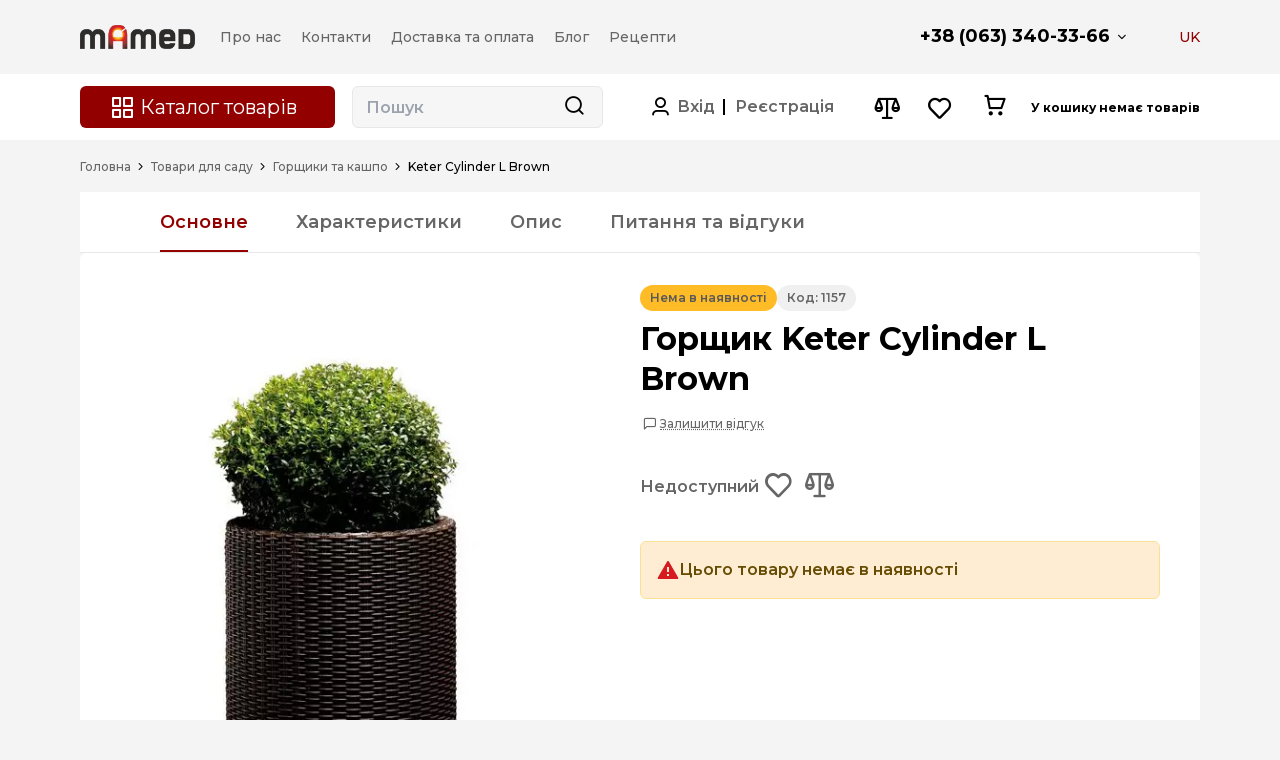

--- FILE ---
content_type: text/html; charset=utf-8
request_url: https://mamed.ua/uk/product/851-gorschyk-keter-cylinder-l-brown/
body_size: 25127
content:
<!DOCTYPE html><html lang="uk"><head><script async src="https://www.googletagmanager.com/gtag/js?id=G-PTEF028QP"></script><script async src="https://www.googletagmanager.com/gtag/js?id=AW-1000842599"></script><script async src="https://maps.googleapis.com/maps/api/js?key=AIzaSyAVhQJXezKGYBAJl4mRD0DJdodLQadSuV4&v=weekly"></script><!-- Google Tag Manager --><script>(function(w,d,s,l,i){w[l]=w[l]||[];w[l].push({'gtm.start':
new Date().getTime(),event:'gtm.js'});var f=d.getElementsByTagName(s)[0],
j=d.createElement(s),dl=l!='dataLayer'?'&l='+l:'';j.async=true;j.src=
'https://www.googletagmanager.com/gtm.js?id='+i+dl;f.parentNode.insertBefore(j,f);
})(window,document,'script','dataLayer','GTM-MJXGHD5J');</script><!-- End Google Tag Manager --><script>
    (function(c,l,a,r,i,t,y){
        c[a]=c[a]||function(){(c[a].q=c[a].q||[]).push(arguments)};
        t=l.createElement(r);t.async=1;t.src="https://www.clarity.ms/tag/"+i;
        y=l.getElementsByTagName(r)[0];y.parentNode.insertBefore(t,y);
    })(window, document, "clarity", "script", "r0b445h6zw");
</script><meta charset="utf-8"><meta name="viewport" content="width=device-width, initial-scale=1" /><meta name="title" content="Горщик Keter Cylinder Big Brown ᐈ купити в Україні, Києві – відгуки, ціни | Інтернет-магазин MAMED.ua"><meta name="description" content="Купити великий вазон Keter Cylinder Big Brown ⭐ в інтернет-магазині MAMED.ua ✅ Вигідні ціни ✅ Чудова якість! ✅ великий вибір. ⚡ Доставка по Києву та всій Україні. Телефонуйте прямо зараз: ☎ (066) 235-96-11, (044) 587-74-77"><meta name="keywords" content="Вазон keter, вазон ротанг"><meta name="robots" content="index, follow"><!-- using full url from request --><link rel="canonical" href="https://mamed.ua/uk/product/851-gorschyk-keter-cylinder-l-brown/" /><!-- using full url from request --><link rel="alternate" hreflang="uk" href="https://mamed.ua/uk/product/851-gorschyk-keter-cylinder-l-brown/" /><link rel="shortcut icon" type="image/jpg" href="/media/store/favicon/favicon_1_20240206_135343.png
    "/><title>
    
        Горщик Keter Cylinder Big Brown ᐈ купити в Україні, Києві – відгуки, ціни | Інтернет-магазин MAMED.ua
    
    </title><style>
            /* FEATURED STYLES BEGIN */
            .my-precious .icon-like:before {
                color: #D71921;
            }

            .fea-caption-in {
                display: none;
            }

            .my-precious .fea-caption-add {
                display: none;
            }

            .my-precious .fea-caption-in {
                display: unset;
            }
            /* FEATURED STYLES END */

            /* COMPARE STYLES BEGIN */
            .my-destiny .icon-compare:before {
                color: orange;
            }

            .cmp-caption-in {
                display: none;
            }

            .my-destiny .cmp-caption-add {
                display: none;
            }

            .my-destiny .cmp-caption-in {
                display: unset;
            }
            /* COMPARE STYLES END */
        </style><style type="text/tailwindcss">
            .seo-block h1 {
                @apply text-xl sm:text-2xl md:text-3xl lg:text-4xl font-bold my-2;
            }

            .seo-block h2 {
                @apply text-lg sm:text-xl md:text-2xl lg:text-3xl font-bold my-2;
            }

            .seo-block h3 {
                @apply text-base sm:text-lg md:text-xl lg:text-2xl font-semibold my-1.5;
            }

            .seo-block h4 {
                @apply text-base md:text-lg lg:text-xl font-semibold my-1;
            }

            .seo-block h5 {
                @apply text-base lg:text-lg font-medium my-0.5;
            }

            .seo-block h6 {
                @apply text-base font-medium my-0.5;
            }

            .seo-block ul,
            .seo-block ol {
                @apply list-inside list-disc pl-5 my-2;
            }

            .seo-block ol {
                @apply list-decimal;
            }
        </style><link rel="stylesheet" href="/static/build/css/theme_default_base.0f63579d16fc.css" type="text/css"><link rel="preconnect" href="https://fonts.gstatic.com"><link href="https://fonts.googleapis.com/css2?family=Montserrat:wght@300;400;500;600;700&display=swap" rel="stylesheet"><script src="https://cdn.tailwindcss.com"></script><script>
            tailwind.config = {
                theme: {
                    extend: {},
                    colors: {
                        transparent: 'transparent',
                        'white': '#ffffff',
                        'black': '#000000',
                        'brand': '#920100',
                    },
                    textColor: () => ({
                        'primary': '#000000',
                        'secondary': '#666666',
                        'brand': '#920100',
                    }),
                    backgroundColor: () => ({
                        'main': '#E5E5E5',
                        'white': '#ffffff',
                        'brand': '#920100',
                    }),
                    borderColor: () => ({
                        'light': '#E8E8E8'
                    }),
                    screens: {
                        sm: "576px",
                        md: "992px",
                        lg: "1280px",
                        // xl: "1280px"
                    },
                    container: {
                        center: true,
                        padding: {},
                        screens: {}
                    },
                    fontFamily: {
                        'display': ['Gilroy'],
                        'body': ['Gilroy'],
                    },
                    minHeight: (theme) => ({
                        full: '100%',
                        none: 'none',
                        ...theme('spacing'),
                    }),
                    maxWidth: (theme) => ({
                        full: '100%',
                        none: 'none',
                        ...theme('spacing'),
                    }),
                    minWidth: (theme) => ({
                        none: 'none',
                        ...theme('spacing'),
                    }),
                }            }
        </script><script id="ga_actions" type="application/json">{"auth__login": true, "auth__signup": true, "checkout__begin": true, "checkout__delivery": true, "checkout__payment": true, "checkout__end": true, "cart__add": true, "cart__del": true, "cart__view": true, "page_category__view": true, "page_prod__view": true, "prod_featured__add": true, "prod__select": true}</script><script src="/static/build/js/theme_default_cdp_google.354ae317ce3f.js"></script><script id="ads_actions" type="application/json">{"checkout__end": true}</script><script src="/static/build/js/theme_default_cdp_google.11c62c9ac2c3.js"></script></head><body><!-- Google Tag Manager (noscript) --><noscript><iframe src="https://www.googletagmanager.com/ns.html?id=GTM-MJXGHD5J"
height="0" width="0" style="display:none;visibility:hidden"></iframe></noscript><!-- End Google Tag Manager (noscript) --><header id="header" class="header" data-mega-menu-container><div class="header-top"><div class="container container-theme-test"><div class="overlay" data-mobile-menu-overlay><div id="headerTop" class="header__top header__top--xs-helper" data-mobile-menu-container><div class="header__top-wrap-title"><!-- TODO: SHOW DEFAULT FAVICON PER THEME--><link rel="shortcut icon" type="image/jpg" href="/media/store/favicon/favicon_1_20240206_135343.png"/><div class="header__top-wrap-content"><a href="/"><img class="lazyload" data-src="/media/store/logo/logo_1_20240308_140845.webp" alt="Mamed.ua"></a><button class="xs-close-menu" data-mobile-menu-btn="close" aria-label="Close button"><i id="xs-close-menu" class="icon-close"></i></button></div></div><div class="header__top-wrap"><div class="header__category-xs"><div class="header__category-xs__wrap"><div class="header__category-xs-catalog"></div><div class="header__category-xs-user-control"><div class="header__category-xs-item auth-xs-data"><div class="auth-reg-xs"><i class="icon-inform"></i><button data-auth-btn="sign-in"><span>Вхід</span></button></div>
                        /
                        <div class="reg-enter"><button data-auth-btn="sign-up">
                                Реєстрація
                            </button></div></div><div class="header__category-xs-item auth-basket-data" data-ecs-act="cart:show_popup"><button><i class="icon-cart"></i><span class="count-circle-el" data-elem-atom="cart__prod_counter"
                              style="display: none"><span data-elem-atom="cart__prod_count">
                            0
                        </span></span><span class="title-cart-xs"> Кошик</span></button></div><div class="header__category-xs-item filter-xs-data"><div class="header__cart-filter-wrap"><button data-ecs-act="compare:show_popup" aria-label="Compare button"><i class="icon-compare"></i><span class="count-circle-el" data-elem-atom="compare__prod_counter"
                                  ><span data-elem-atom="compare__prod_count"></span></span><span class="title-cart-xs"> Порівняння</span></button></div></div><div class="header__category-xs-item wish-xs-data"><div class="header__cart-wish-wrap"><button data-featured-widget-btn="show_list" aria-label="Wishlist button"><i class="icon-like"></i><span class="count-circle-el" data-elem-atom="featured__prod_counter"
                                  style="display: none"><span data-elem-atom="featured__prod_count">
                                0
                            </span></span><span class="title-cart-xs">Список бажань</span></button></div></div><div class="header__category-xs-item lang-xs-data"><div class="lang-xs-data__title">Мова&#58;</div></div></div><div class="header__category-xs-footer"></div></div></div><div class="header__user-xs" id="header__user-xs"></div><div class="header__nav"><div class="header__nav-wrap"><div class="header_nav-logo" data-da=".header__logo-xs, 992"><div class="header_nav-logo-wrap"><a href="/uk/"><img class=" "  src="/media/store/logo/logo_1_20240308_140845.webp"
        alt="Mamed.ua"
        title="Mamed.ua"></a></div></div><nav class="header__nav-links" data-ecs-dropdown-parent><div class="ecs-link-item-box" ><a href="/uk/cms/about/"
                           class="ecs-link-item "><div class="ecs-link-item_text">
                                
                                Про нас
                            </div></a></div><div class="ecs-link-item-box" ><a href="/uk/cms/contacts/"
                           class="ecs-link-item "><div class="ecs-link-item_text">
                                
                                Контакти
                            </div></a></div><div class="ecs-link-item-box" ><a href="/uk/cms/delivery/"
                           class="ecs-link-item "><div class="ecs-link-item_text">
                                
                                Доставка та оплата
                            </div></a></div><div class="ecs-link-item-box" ><a href="/uk/cms/blog/"
                           class="ecs-link-item "><div class="ecs-link-item_text">
                                
                                Блог
                            </div></a></div><div class="ecs-link-item-box" ><a href="/uk/cms/blog/retsepty/"
                           class="ecs-link-item "><div class="ecs-link-item_text">
                                
                                Рецепти
                            </div></a></div></nav></div></div><div class="header__controls"><ul class="phone"><li class="phone__general"><!--template for general font--><div class="phone-general"><a class="phone__general-link"
                           href="tel:+380633403366">+38 (063) 340-33-66</a><span class="phone__title">Lifecell</span></div><!--template for general font--><!-- IF HAS ADDITIONAL FONTS--><ul id="phones-header"><li><a href="tel:+380662359611">+38 (066) 235-96-11</a><span class="phone__title">Vodafone</span></li><li class="header_email"><a href="mailto:andrii@mamed.com.ua">andrii@mamed.com.ua</a><span class="phone__title">Email</span></li></ul><!-- IF HAS ADDITIONAL FONTS--></li></ul><div class="lang" data-da=".lang-xs-data, 992"><ul><li><a  class="active" 
                       href="/product/851-gorschyk-keter-cylinder-l-brown/"
                       title="Українська">UK</a></li></ul></div></div><div class="header__workhours header__underblock"><!-- template for mobile version only--><ul><li class="title">Наш графік роботи</li><li><div>Пн-Пт: з 9 до 18;<br />
Субота: за попередньою згодою;<br />
Неділя: вихідний;</div></li></ul><!-- template for mobile version only--></div><div class="header__location header__underblock"><!-- template for mobile version only--><ul><li class="title">Адреса</li><li>Київ, Північна, 1, 2 поверх</li></ul><!-- template for mobile version only--></div><div class="header__social header__underblock"><!-- template for mobile version only--><ul class="social"><li></li><li></li><li></li></ul><!-- template for mobile version only--></div></div></div></div></div></div><div class="header-bottom"><div class="container container-theme-test"><div class="header-xs header__bottom"><div class="header__xs-menu"><button id="xs-call-menu" data-mobile-menu-btn="show" aria-label="Mobile menu button"></button></div><div class="header__logo-xs"></div><div class="header__search"><div class="header__search-wrap" data-mega-menu-catalog-container><div data-da=".header__category-xs-catalog, 992" class="header__category" data-mega-menu-btn><button class="category-btn" id="category-btn"><i class="icon-catalog"></i><span>Каталог товарів</span></button></div><div class="header__search-input" data-calypso-widget="suggest"><form action="#"><div class="header__search-input-wrap search-dropdown__header" data-suggest-ctrl="search-dropdown" data-suggest-min-width="568"><input data-suggest-ctrl="input" type="search" placeholder="Пошук"
                    minlength="3" maxlength="150"><button class="search-button" data-suggest-ctrl="btn_search" aria-label="Search button"></button><div class="btn_box"><div data-suggest-ctrl="btn_hide" class="link transparent primary tablet phone show">Змінити E-mail</div></div></div><div class="header__search-input-wrap tablet phone show"><button class="search-button" data-suggest-ctrl="btn_show" aria-label="Search button"></button></div></form><div class="tablet phone show "><div class="rounded disable-overlay fixed" style="display: none" data-disable-overlay="suggest"><div class="disable-overlay-content" data-disable-overlay-content><div class="disable-overlay-spinner spinner-top"></div></div></div></div><div class="search-dropdown header__search-input__result" data-suggest-ctrl="res_cont" ><div class="desktop show"><div class="rounded disable-overlay " style="display: none" data-disable-overlay="suggest"><div class="disable-overlay-content" data-disable-overlay-content><div class="disable-overlay-spinner spinner-top"></div></div></div></div><div class="dropdown__overlay" data-close="true"></div><div class="search-dropdown__container" data-suggest-ctrl="res_data"></div><div class="search-dropdown-footer"><div class="search-dropdon-footer-wrap"><button class="button primary wide" data-suggest-ctrl="btn_more">
                Показати ще
            </button></div></div></div></div></div></div><div class="header__user-status" style="display: flex;"><div class="header__auth unregistered"><div class="header__auth-wrap"><div class="auth-enter"><button data-auth-btn="sign-in"><span>Вхід</span></button></div><div class="reg-enter"><button data-auth-btn="sign-up"><span>Реєстрація</span></button></div></div></div></div><div class="header__cart"><div class="header__cart-wrap"><div class="header__cart-filter"><div class="header__cart-filter-wrap"><button data-ecs-act="compare:show_popup" aria-label="Compare button"><span class="count-circle-el" data-elem-atom="compare__prod_counter" ><span data-elem-atom="compare__prod_count"></span></span><span class="title-cart-xs"></span></button></div></div><div class="header__cart-wish"><div class="header__cart-wish-wrap"><button data-featured-widget-btn="show_list" aria-label="Wishlist button"><span class="count-circle-el" data-elem-atom="featured__prod_counter" style="display: none"><span data-elem-atom="featured__prod_count">
                        0
                    </span></span><span class="title-cart-xs"></span></button></div></div><div class="header__cart-info" data-ecs-act="cart:show_popup"><div class="header__cart-info-wrap"><div class="count"><button aria-label="Cart button"><span class="count-circle-el" data-elem-atom="cart__prod_counter" style="display: none"><span data-elem-atom="cart__prod_count"></span></span><span class="title-cart-xs"></span></button></div><div class="summ" data-elem-atom="cart__prod_empty" ><span class="value">У кошику немає товарів</span></div><div class="summ" data-elem-atom="cart__price_block" style="display: none"><span class="title">Усього</span><span class="value" data-elem-atom="cart__price"></span></div></div></div></div></div></div><div id="header-result" class="header-result" data-mega-menu-catalog-item><div class="overlay-menu" data-mega-menu-catalog-overlay></div><div class="dropdown__overlay" data-close="true"><div class="header-result__wrap"><div class="header-result__category"><div class="header-result__list-title-xs" data-close-menu><div class="title_box"><i class="icon-arrow-left"></i><span>Каталог товарів</span></div><button aria-label="Close menu button"><i id="headerCloseCatalog" class="icon-close"></i></button></div><ul class="header-result__list"><li class="tab-button active" data-id="415"><span class="tab-button__img"><img class=" "  src="/media/catalog/store/categories/cat_276_20240308_141459.webp"
        alt="Сушарки овочів та фруктів"
        title="Сушарки овочів та фруктів"></span>
                            Сушарки овочів та фруктів
                            
                                <a href="/uk/category/susharky-ovochiv-ta-fruktiv/" aria-label="Сушарки овочів та фруктів"><i class="icon-arrow-right"></i></a></li><li class="tab-button " data-id="396"><span class="tab-button__img"><img class=" "  src="/media/catalog/store/categories/cat_270_20240308_141441.webp"
        alt="Садові меблі"
        title="Садові меблі"></span>
                            Садові меблі
                            
                                <a href="/uk/category/sadovi-mebli/" aria-label="Садові меблі"><i class="icon-arrow-right"></i></a></li><li class="tab-button " data-id="384"><span class="tab-button__img"><img class=" "  src="/media/catalog/store/categories/cat_267_20240308_141014.webp"
        alt="Коптильні, мангали, барбекю"
        title="Коптильні, мангали, барбекю"></span>
                            Коптильні, мангали, барбекю
                            
                                <a href="/uk/category/koptylni-ta-barbekyu/" aria-label="Коптильні, мангали, барбекю"><i class="icon-arrow-right"></i></a></li><li class="tab-button " data-id="406"><span class="tab-button__img"><img class=" "  src="/media/catalog/store/categories/cat_275_20240308_141451.webp"
        alt="Товари для саду"
        title="Товари для саду"></span>
                            Товари для саду
                            
                                <a href="/uk/category/tovary-dlya-sadu/" aria-label="Товари для саду"><i class="icon-arrow-right"></i></a></li><li class="tab-button " data-id="428"><span class="tab-button__img"><img class=" "  src="/media/catalog/store/categories/cat_320_20240308_141510.webp"
        alt="Все для будинку"
        title="Все для будинку"></span>
                            Все для будинку
                            
                                <a href="/uk/category/vse-dlya-budynku/" aria-label="Все для будинку"><i class="icon-arrow-right"></i></a></li><li class="tab-button " data-id="423"><span class="tab-button__img"><img class=" "  src="/media/catalog/store/categories/cat_281_20240308_141505.webp"
        alt="Зроблено в Україні"
        title="Зроблено в Україні"></span>
                            Зроблено в Україні
                            
                                <a href="/uk/category/made-in-ukraine/" aria-label="Зроблено в Україні"><i class="icon-arrow-right"></i></a></li></ul></div><div class="header-result__items"><div class="header-result__tab helper-xs-active active"
                     id="415" data-tab-elements><div class="categories_parent_title" style="display: none"><a href="/uk/category/susharky-ovochiv-ta-fruktiv/">Сушарки овочів та фруктів</a></div><div class="header-result__items-wrap"><div class="header-result__items-list"><div class="header-result__columns"><div class="column__title-xs header-result__list-title-xs" data-step-back><div class="title_box"><i class="icon-arrow-left"></i><span>Сушарки овочів та фруктів</span></div><button class="returnToCatalog" data-close-all><i class="icon-close"></i></button></div><div class="column_wrap" data-menu-columns="4"><div class="column"><div class="column__content"><ul class="header-result__items-list-dropdown"><li class="title"><a class=""
                                                           href="/uk/category/aksesuary-do-susharok/">Аксесуари до сушарок</a></li><li class="column___title-to-item-xs"><span class=""
                                                        data-click-element data-mm-parent="416">Аксесуари до сушарок</span><a href="/uk/category/aksesuary-do-susharok/"><i class="icon-arrow-right"></i></a></li><li><ul class="category_item_box" data-category-item><li><div class="column__title-to-item"><div><a class=""
                                                                           href="/uk/category/yablukorizky/">Яблукорізки</a></div></div></li><li><div class="column__title-to-item"><div><a class=""
                                                                           href="/uk/category/lotky-sitky-piddony-ezidri/">Лотки, сітки, піддони Ezidri</a></div></div></li><li><div class="column__title-to-item"><div><a class=""
                                                                           href="/uk/product/342-piddon-dlya-ezidri-snackmaker-9417875120340/">Лоток Ezidri SnackMaker</a></div></div></li><li><div class="column__title-to-item"><div><a class=""
                                                                           href="/uk/product/522-lotok-dlya-ezidri-ultra-1000-9417875120334/">Лоток Ezidri Ultra 1000</a></div></div></li></ul></li></ul></div></div><div class="column"><div class="column__content"><ul class="header-result__items-list-dropdown"><li class="title"><a class=""
                                                           href="/uk/category/susharka-ezidri/">Сушарка Ezidri</a></li><li class="column___title-to-item-xs"><span class=""
                                                        data-click-element data-mm-parent="420">Сушарка Ezidri</span><a href="/uk/category/susharka-ezidri/"><i class="icon-arrow-right"></i></a></li><li><ul class="category_item_box" data-category-item><li><div class="column__title-to-item"><div><a class=""
                                                                           href="/uk/product/1267-susharka-ezidri-ultra-1000-digital-9417875110023/">Ezidri Ultra 1000 Digital</a></div></div></li><li><div class="column__title-to-item"><div><a class=""
                                                                           href="/uk/product/1303-susharka-ovochiv-ta-fruktiv-ezidri-snackmaker-digital-fd500-d-9417875120022/">Ezidri SnackMaker Digital</a></div></div></li><li><div class="column__title-to-item"><div><a class=""
                                                                           href="/uk/product/340-sushylka-ezidri-snackmaker-5-4-lotky-advanced-9417875120015/">Ezidri SnackMaker Advanced</a></div></div></li><li><div class="column__title-to-item"><div><a class=""
                                                                           href="/uk/product/1343-ezidri-snackmaker-9417875120022/">Сушарка для пастили Ezidri SnackMaker</a></div></div></li><li><div class="column__title-to-item"><div><a class=""
                                                                           href="/uk/product/341-susharka-ezidri-ultra-1000-digital-fd1000/">Сушарка для пастили Ultra 1000</a></div></div></li></ul></li></ul></div></div></div></div></div></div></div><div class="header-result__tab helper-xs-active "
                     id="396" data-tab-elements><div class="categories_parent_title" style="display: none"><a href="/uk/category/sadovi-mebli/">Садові меблі</a></div><div class="header-result__items-wrap"><div class="header-result__items-list"><div class="header-result__columns"><div class="column__title-xs header-result__list-title-xs" data-step-back><div class="title_box"><i class="icon-arrow-left"></i><span>Садові меблі</span></div><button class="returnToCatalog" data-close-all><i class="icon-close"></i></button></div><div class="column_wrap" data-menu-columns="4"><div class="column"><div class="column__content"><ul class="header-result__items-list-dropdown"><li class="title"><a class=""
                                                           href="/uk/category/komplekty-mebliv/">Комплекти меблів</a></li><li class="column___title-to-item-xs"><span class=""
                                                        data-click-element data-mm-parent="397">Комплекти меблів</span><a href="/uk/category/komplekty-mebliv/"><i class="icon-arrow-right"></i></a></li><li><ul class="category_item_box" data-category-item><li><div class="column__title-to-item"><div><a class=""
                                                                           href="/uk/category/nabir-mebliv-dlya-dvoh-person/">Набір меблів для двох персон</a></div></div></li><li><div class="column__title-to-item"><div><a class=""
                                                                           href="/uk/category/nabir-mebliv-dlya-chotyroh/">Набір меблів для чотирьох</a></div></div></li><li><div class="column__title-to-item"><div><a class=""
                                                                           href="/uk/category/nabir-mebliv-dlya-5-ta-bilshe/">Набір меблів для 5 та більше</a></div></div></li></ul></li></ul></div></div><div class="column"><div class="column__content"><ul class="header-result__items-list-dropdown"><li class="title"><a class=""
                                                           href="/uk/category/stoly/">Столи</a></li><li class="column___title-to-item-xs"><a class="sub_item_link" href="/uk/category/stoly/"><span class="">Столи</span><i class="icon-arrow-right"></i></a></li></ul></div></div><div class="column"><div class="column__content"><ul class="header-result__items-list-dropdown"><li class="title"><a class=""
                                                           href="/uk/category/stilci/">Стільці</a></li><li class="column___title-to-item-xs"><a class="sub_item_link" href="/uk/category/stilci/"><span class="">Стільці</span><i class="icon-arrow-right"></i></a></li></ul></div></div><div class="column"><div class="column__content"><ul class="header-result__items-list-dropdown"><li class="title"><a class=""
                                                           href="/uk/category/lezhaky/">Лежаки</a></li><li class="column___title-to-item-xs"><a class="sub_item_link" href="/uk/category/lezhaky/"><span class="">Лежаки</span><i class="icon-arrow-right"></i></a></li></ul></div></div><div class="column"><div class="column__content"><ul class="header-result__items-list-dropdown"><li class="title"><a class=""
                                                           href="/uk/category/vulychni-obigrivachi/">Вуличні обігрівачі</a></li><li class="column___title-to-item-xs"><a class="sub_item_link" href="/uk/category/vulychni-obigrivachi/"><span class="">Вуличні обігрівачі</span><i class="icon-arrow-right"></i></a></li></ul></div></div></div></div></div></div></div><div class="header-result__tab helper-xs-active "
                     id="384" data-tab-elements><div class="categories_parent_title" style="display: none"><a href="/uk/category/koptylni-ta-barbekyu/">Коптильні, мангали, барбекю</a></div><div class="header-result__items-wrap"><div class="header-result__items-list"><div class="header-result__columns"><div class="column__title-xs header-result__list-title-xs" data-step-back><div class="title_box"><i class="icon-arrow-left"></i><span>Коптильні, мангали, барбекю</span></div><button class="returnToCatalog" data-close-all><i class="icon-close"></i></button></div><div class="column_wrap" data-menu-columns="4"><div class="column"><div class="column__content"><ul class="header-result__items-list-dropdown"><li class="title"><a class=""
                                                           href="/uk/category/kovani-mangaly/">Мангали стаціонарні та розбірні</a></li><li class="column___title-to-item-xs"><a class="sub_item_link" href="/uk/category/kovani-mangaly/"><span class="">Мангали стаціонарні та розбірні</span><i class="icon-arrow-right"></i></a></li></ul></div></div><div class="column"><div class="column__content"><ul class="header-result__items-list-dropdown"><li class="title"><a class=""
                                                           href="/uk/category/aksesuary-dlya-koptylen/">Аксесуари для мангалів та коптилень</a></li><li class="column___title-to-item-xs"><span class=""
                                                        data-click-element data-mm-parent="386">Аксесуари для мангалів та коптилень</span><a href="/uk/category/aksesuary-dlya-koptylen/"><i class="icon-arrow-right"></i></a></li><li><ul class="category_item_box" data-category-item><li><div class="column__title-to-item"><div><a class=""
                                                                           href="/uk/category/schepa-dlya-kopchennya/">Щепа для копчення</a></div></div></li><li><div class="column__title-to-item"><div><a class=""
                                                                           href="/uk/category/sadzhy/">Сажди для м&#x27;яса та готових страв</a></div></div></li><li><div class="column__title-to-item"><div><a class=""
                                                                           href="/uk/category/chohly-dlya-koptylen/">Чохли для мангалів та коптилень</a></div></div></li><li><div class="column__title-to-item"><div><a class=""
                                                                           href="https://mamed.ua/uk/category/aksesuary-dlya-koptylen/tip:saaksesuar/">Різне для коптилень та гриля</a></div></div></li></ul></li></ul></div></div><div class="column"><div class="column__content"><ul class="header-result__items-list-dropdown"><li class="title"><a class=""
                                                           href="/uk/category/holodne-kopchennya/">Холодне копчення</a></li><li class="column___title-to-item-xs"><a class="sub_item_link" href="/uk/category/holodne-kopchennya/"><span class="">Холодне копчення</span><i class="icon-arrow-right"></i></a></li></ul></div></div><div class="column"><div class="column__content"><ul class="header-result__items-list-dropdown"><li class="title"><a class=""
                                                           href="/uk/category/podarunkovi-nabory/">Подарунковий набір шампурів</a></li><li class="column___title-to-item-xs"><a class="sub_item_link" href="/uk/category/podarunkovi-nabory/"><span class="">Подарунковий набір шампурів</span><i class="icon-arrow-right"></i></a></li></ul></div></div><div class="column"><div class="column__content"><ul class="header-result__items-list-dropdown"><li class="title"><a class=""
                                                           href="/uk/category/koptylni-garyachogo-kopchennya/">Коптильні гарячого копчення</a></li><li class="column___title-to-item-xs"><a class="sub_item_link" href="/uk/category/koptylni-garyachogo-kopchennya/"><span class="">Коптильні гарячого копчення</span><i class="icon-arrow-right"></i></a></li></ul></div></div><div class="column"><div class="column__content"><ul class="header-result__items-list-dropdown"><li class="title"><a class=""
                                                           href="/uk/category/gazovyy-gryl/">Газовий гриль</a></li><li class="column___title-to-item-xs"><a class="sub_item_link" href="/uk/category/gazovyy-gryl/"><span class="">Газовий гриль</span><i class="icon-arrow-right"></i></a></li></ul></div></div><div class="column"><div class="column__content"><ul class="header-result__items-list-dropdown"><li class="title"><a class=""
                                                           href="/uk/category/gazovi-balony/">Газові балони</a></li><li class="column___title-to-item-xs"><a class="sub_item_link" href="/uk/category/gazovi-balony/"><span class="">Газові балони</span><i class="icon-arrow-right"></i></a></li></ul></div></div></div></div></div></div></div><div class="header-result__tab helper-xs-active "
                     id="406" data-tab-elements><div class="categories_parent_title" style="display: none"><a href="/uk/category/tovary-dlya-sadu/">Товари для саду</a></div><div class="header-result__items-wrap"><div class="header-result__items-list"><div class="header-result__columns"><div class="column__title-xs header-result__list-title-xs" data-step-back><div class="title_box"><i class="icon-arrow-left"></i><span>Товари для саду</span></div><button class="returnToCatalog" data-close-all><i class="icon-close"></i></button></div><div class="column_wrap" data-menu-columns="4"><div class="column"><div class="column__content"><ul class="header-result__items-list-dropdown"><li class="title"><a class=""
                                                           href="/uk/category/gorschyky/">Горщики</a></li><li class="column___title-to-item-xs"><a class="sub_item_link" href="/uk/category/gorschyky/"><span class="">Горщики</span><i class="icon-arrow-right"></i></a></li></ul></div></div><div class="column"><div class="column__content"><ul class="header-result__items-list-dropdown"><li class="title"><a class=""
                                                           href="/uk/category/tachky/">Тачки</a></li><li class="column___title-to-item-xs"><a class="sub_item_link" href="/uk/category/tachky/"><span class="">Тачки</span><i class="icon-arrow-right"></i></a></li></ul></div></div><div class="column"><div class="column__content"><ul class="header-result__items-list-dropdown"><li class="title"><a class=""
                                                           href="/uk/category/sadovi-parasoli/">Садові парасолі</a></li><li class="column___title-to-item-xs"><a class="sub_item_link" href="/uk/category/sadovi-parasoli/"><span class="">Садові парасолі</span><i class="icon-arrow-right"></i></a></li></ul></div></div><div class="column"><div class="column__content"><ul class="header-result__items-list-dropdown"><li class="title"><a class=""
                                                           href="/uk/category/sarai-ta-skryni/">Сараї та скрині</a></li><li class="column___title-to-item-xs"><span class=""
                                                        data-click-element data-mm-parent="412">Сараї та скрині</span><a href="/uk/category/sarai-ta-skryni/"><i class="icon-arrow-right"></i></a></li><li><ul class="category_item_box" data-category-item><li><div class="column__title-to-item"><div><a class=""
                                                                           href="https://mamed.ua/uk/category/sarai-ta-skryni/tip:saplastikoviy_saray/">Садові будиночки</a></div></div></li><li><div class="column__title-to-item"><div><a class=""
                                                                           href="https://mamed.ua/uk/category/sarai-ta-skryni/tip:saskrinya/">Скрині для зберігання</a></div></div></li></ul></li></ul></div></div></div></div></div></div></div><div class="header-result__tab helper-xs-active "
                     id="428" data-tab-elements><div class="categories_parent_title" style="display: none"><a href="/uk/category/vse-dlya-budynku/">Все для будинку</a></div><div class="header-result__items-wrap"><div class="header-result__items-list"><div class="header-result__columns"><div class="column__title-xs header-result__list-title-xs" data-step-back><div class="title_box"><i class="icon-arrow-left"></i><span>Все для будинку</span></div><button class="returnToCatalog" data-close-all><i class="icon-close"></i></button></div><div class="column_wrap" data-menu-columns="4"><div class="column"><div class="column__content"><ul class="header-result__items-list-dropdown"><li class="title"><a class=""
                                                           href="/uk/category/invertory-akumulyatory-sonyachni-paneli/">Інвертори гібридні та off-grid</a></li><li class="column___title-to-item-xs"><a class="sub_item_link" href="/uk/category/invertory-akumulyatory-sonyachni-paneli/"><span class="">Інвертори гібридні та off-grid</span><i class="icon-arrow-right"></i></a></li></ul></div></div><div class="column"><div class="column__content"><ul class="header-result__items-list-dropdown"><li class="title"><a class=""
                                                           href="/uk/category/akumulyatory-lifepo4/">Акумулятори LiFePo4 для інверторів</a></li><li class="column___title-to-item-xs"><a class="sub_item_link" href="/uk/category/akumulyatory-lifepo4/"><span class="">Акумулятори LiFePo4 для інверторів</span><i class="icon-arrow-right"></i></a></li></ul></div></div><div class="column"><div class="column__content"><ul class="header-result__items-list-dropdown"><li class="title"><a class=""
                                                           href="/uk/category/stabilizatory-naprugy/">Стабілізатори напруги</a></li><li class="column___title-to-item-xs"><a class="sub_item_link" href="/uk/category/stabilizatory-naprugy/"><span class="">Стабілізатори напруги</span><i class="icon-arrow-right"></i></a></li></ul></div></div></div></div></div></div></div><div class="header-result__tab helper-xs-active "
                     id="423" data-tab-elements><div class="categories_parent_title" style="display: none"><a href="/uk/category/made-in-ukraine/">Зроблено в Україні</a></div><div class="header-result__items-wrap"><div class="header-result__items-list"><div class="header-result__columns"><div class="column__title-xs header-result__list-title-xs" data-step-back><div class="title_box"><i class="icon-arrow-left"></i><span>Зроблено в Україні</span></div><button class="returnToCatalog" data-close-all><i class="icon-close"></i></button></div><div class="column_wrap" data-menu-columns="4"><div class="column"><div class="column__content"><ul class="header-result__items-list-dropdown"><li class="title"><a class=""
                                                           href="/uk/category/stabilizatory-naprugy/">Стабілізатор напруги</a></li><li class="column___title-to-item-xs"><a class="sub_item_link" href="/uk/category/stabilizatory-naprugy/"><span class="">Стабілізатор напруги</span><i class="icon-arrow-right"></i></a></li></ul></div></div><div class="column"><div class="column__content"><ul class="header-result__items-list-dropdown"><li class="title"><a class=""
                                                           href="/uk/category/systemy-opalennya-prymischen/">Системи опалення приміщень</a></li><li class="column___title-to-item-xs"><a class="sub_item_link" href="/uk/category/systemy-opalennya-prymischen/"><span class="">Системи опалення приміщень</span><i class="icon-arrow-right"></i></a></li></ul></div></div><div class="column"><div class="column__content"><ul class="header-result__items-list-dropdown"><li class="title"><a class=""
                                                           href="/uk/category/med-domashniy/">Мед домашній</a></li><li class="column___title-to-item-xs"><a class="sub_item_link" href="/uk/category/med-domashniy/"><span class="">Мед домашній</span><i class="icon-arrow-right"></i></a></li></ul></div></div></div></div></div></div></div><div class="header-result__tab_box" ><div class="header-result__tab header-result__tab--mm-child" data-sidebar
                   data-tab-elements data-mm-child="416"><div class="column__title-xs header-result__list-title-xs" data-step-back><div class="title_box"><i class="icon-arrow-left"></i><span>Назад</span></div><button class="returnToCatalog" data-close-all><i class="icon-close"></i></button></div><div class="category_elements" data-parent-for-elemets><div class="column"><div class="column__content"><ul class="header-result__items-list-dropdown"></ul></div></div><div class="category_item_box" data-category-item><li><div class="column__title-to-item"><div><a class=""
                                                   href="/uk/category/yablukorizky/">Яблукорізки</a></div></div></li><li><div class="column__title-to-item"><div><a class=""
                                                   href="/uk/category/lotky-sitky-piddony-ezidri/">Лотки, сітки, піддони Ezidri</a></div></div></li><li><div class="column__title-to-item"><div><a class=""
                                                   href="/uk/product/342-piddon-dlya-ezidri-snackmaker-9417875120340/">Лоток Ezidri SnackMaker</a></div></div></li><li><div class="column__title-to-item"><div><a class=""
                                                   href="/uk/product/522-lotok-dlya-ezidri-ultra-1000-9417875120334/">Лоток Ezidri Ultra 1000</a></div></div></li></div></div></div></div><div class="header-result__tab_box" ><div class="header-result__tab header-result__tab--mm-child" data-sidebar
                   data-tab-elements data-mm-child="420"><div class="column__title-xs header-result__list-title-xs" data-step-back><div class="title_box"><i class="icon-arrow-left"></i><span>Назад</span></div><button class="returnToCatalog" data-close-all><i class="icon-close"></i></button></div><div class="category_elements" data-parent-for-elemets><div class="column"><div class="column__content"><ul class="header-result__items-list-dropdown"></ul></div></div><div class="category_item_box" data-category-item><li><div class="column__title-to-item"><div><a class=""
                                                   href="/uk/product/1267-susharka-ezidri-ultra-1000-digital-9417875110023/">Ezidri Ultra 1000 Digital</a></div></div></li><li><div class="column__title-to-item"><div><a class=""
                                                   href="/uk/product/1303-susharka-ovochiv-ta-fruktiv-ezidri-snackmaker-digital-fd500-d-9417875120022/">Ezidri SnackMaker Digital</a></div></div></li><li><div class="column__title-to-item"><div><a class=""
                                                   href="/uk/product/340-sushylka-ezidri-snackmaker-5-4-lotky-advanced-9417875120015/">Ezidri SnackMaker Advanced</a></div></div></li><li><div class="column__title-to-item"><div><a class=""
                                                   href="/uk/product/1343-ezidri-snackmaker-9417875120022/">Сушарка для пастили Ezidri SnackMaker</a></div></div></li><li><div class="column__title-to-item"><div><a class=""
                                                   href="/uk/product/341-susharka-ezidri-ultra-1000-digital-fd1000/">Сушарка для пастили Ultra 1000</a></div></div></li></div></div></div></div><div class="header-result__tab_box" ><div class="header-result__tab header-result__tab--mm-child" data-sidebar
                   data-tab-elements data-mm-child="397"><div class="column__title-xs header-result__list-title-xs" data-step-back><div class="title_box"><i class="icon-arrow-left"></i><span>Назад</span></div><button class="returnToCatalog" data-close-all><i class="icon-close"></i></button></div><div class="category_elements" data-parent-for-elemets><div class="column"><div class="column__content"><ul class="header-result__items-list-dropdown"></ul></div></div><div class="category_item_box" data-category-item><li><div class="column__title-to-item"><div><a class=""
                                                   href="/uk/category/nabir-mebliv-dlya-dvoh-person/">Набір меблів для двох персон</a></div></div></li><li><div class="column__title-to-item"><div><a class=""
                                                   href="/uk/category/nabir-mebliv-dlya-chotyroh/">Набір меблів для чотирьох</a></div></div></li><li><div class="column__title-to-item"><div><a class=""
                                                   href="/uk/category/nabir-mebliv-dlya-5-ta-bilshe/">Набір меблів для 5 та більше</a></div></div></li></div></div></div></div><div class="header-result__tab_box" ><div class="header-result__tab header-result__tab--mm-child" data-sidebar
                   data-tab-elements data-mm-child="401"><div class="column__title-xs header-result__list-title-xs" data-step-back><div class="title_box"><i class="icon-arrow-left"></i><span>Назад</span></div><button class="returnToCatalog" data-close-all><i class="icon-close"></i></button></div><div class="category_elements" data-parent-for-elemets><div class="column"><div class="column__content"><ul class="header-result__items-list-dropdown"></ul></div></div></div></div></div><div class="header-result__tab_box" ><div class="header-result__tab header-result__tab--mm-child" data-sidebar
                   data-tab-elements data-mm-child="402"><div class="column__title-xs header-result__list-title-xs" data-step-back><div class="title_box"><i class="icon-arrow-left"></i><span>Назад</span></div><button class="returnToCatalog" data-close-all><i class="icon-close"></i></button></div><div class="category_elements" data-parent-for-elemets><div class="column"><div class="column__content"><ul class="header-result__items-list-dropdown"></ul></div></div></div></div></div><div class="header-result__tab_box" ><div class="header-result__tab header-result__tab--mm-child" data-sidebar
                   data-tab-elements data-mm-child="403"><div class="column__title-xs header-result__list-title-xs" data-step-back><div class="title_box"><i class="icon-arrow-left"></i><span>Назад</span></div><button class="returnToCatalog" data-close-all><i class="icon-close"></i></button></div><div class="category_elements" data-parent-for-elemets><div class="column"><div class="column__content"><ul class="header-result__items-list-dropdown"></ul></div></div></div></div></div><div class="header-result__tab_box" ><div class="header-result__tab header-result__tab--mm-child" data-sidebar
                   data-tab-elements data-mm-child="404"><div class="column__title-xs header-result__list-title-xs" data-step-back><div class="title_box"><i class="icon-arrow-left"></i><span>Назад</span></div><button class="returnToCatalog" data-close-all><i class="icon-close"></i></button></div><div class="category_elements" data-parent-for-elemets><div class="column"><div class="column__content"><ul class="header-result__items-list-dropdown"></ul></div></div></div></div></div><div class="header-result__tab_box" ><div class="header-result__tab header-result__tab--mm-child" data-sidebar
                   data-tab-elements data-mm-child="385"><div class="column__title-xs header-result__list-title-xs" data-step-back><div class="title_box"><i class="icon-arrow-left"></i><span>Назад</span></div><button class="returnToCatalog" data-close-all><i class="icon-close"></i></button></div><div class="category_elements" data-parent-for-elemets><div class="column"><div class="column__content"><ul class="header-result__items-list-dropdown"></ul></div></div></div></div></div><div class="header-result__tab_box" ><div class="header-result__tab header-result__tab--mm-child" data-sidebar
                   data-tab-elements data-mm-child="386"><div class="column__title-xs header-result__list-title-xs" data-step-back><div class="title_box"><i class="icon-arrow-left"></i><span>Назад</span></div><button class="returnToCatalog" data-close-all><i class="icon-close"></i></button></div><div class="category_elements" data-parent-for-elemets><div class="column"><div class="column__content"><ul class="header-result__items-list-dropdown"></ul></div></div><div class="category_item_box" data-category-item><li><div class="column__title-to-item"><div><a class=""
                                                   href="/uk/category/schepa-dlya-kopchennya/">Щепа для копчення</a></div></div></li><li><div class="column__title-to-item"><div><a class=""
                                                   href="/uk/category/sadzhy/">Сажди для м&#x27;яса та готових страв</a></div></div></li><li><div class="column__title-to-item"><div><a class=""
                                                   href="/uk/category/chohly-dlya-koptylen/">Чохли для мангалів та коптилень</a></div></div></li><li><div class="column__title-to-item"><div><a class=""
                                                   href="https://mamed.ua/uk/category/aksesuary-dlya-koptylen/tip:saaksesuar/">Різне для коптилень та гриля</a></div></div></li></div></div></div></div><div class="header-result__tab_box" ><div class="header-result__tab header-result__tab--mm-child" data-sidebar
                   data-tab-elements data-mm-child="391"><div class="column__title-xs header-result__list-title-xs" data-step-back><div class="title_box"><i class="icon-arrow-left"></i><span>Назад</span></div><button class="returnToCatalog" data-close-all><i class="icon-close"></i></button></div><div class="category_elements" data-parent-for-elemets><div class="column"><div class="column__content"><ul class="header-result__items-list-dropdown"></ul></div></div></div></div></div><div class="header-result__tab_box" ><div class="header-result__tab header-result__tab--mm-child" data-sidebar
                   data-tab-elements data-mm-child="393"><div class="column__title-xs header-result__list-title-xs" data-step-back><div class="title_box"><i class="icon-arrow-left"></i><span>Назад</span></div><button class="returnToCatalog" data-close-all><i class="icon-close"></i></button></div><div class="category_elements" data-parent-for-elemets><div class="column"><div class="column__content"><ul class="header-result__items-list-dropdown"></ul></div></div></div></div></div><div class="header-result__tab_box" ><div class="header-result__tab header-result__tab--mm-child" data-sidebar
                   data-tab-elements data-mm-child="392"><div class="column__title-xs header-result__list-title-xs" data-step-back><div class="title_box"><i class="icon-arrow-left"></i><span>Назад</span></div><button class="returnToCatalog" data-close-all><i class="icon-close"></i></button></div><div class="category_elements" data-parent-for-elemets><div class="column"><div class="column__content"><ul class="header-result__items-list-dropdown"></ul></div></div></div></div></div><div class="header-result__tab_box" ><div class="header-result__tab header-result__tab--mm-child" data-sidebar
                   data-tab-elements data-mm-child="394"><div class="column__title-xs header-result__list-title-xs" data-step-back><div class="title_box"><i class="icon-arrow-left"></i><span>Назад</span></div><button class="returnToCatalog" data-close-all><i class="icon-close"></i></button></div><div class="category_elements" data-parent-for-elemets><div class="column"><div class="column__content"><ul class="header-result__items-list-dropdown"></ul></div></div></div></div></div><div class="header-result__tab_box" ><div class="header-result__tab header-result__tab--mm-child" data-sidebar
                   data-tab-elements data-mm-child="395"><div class="column__title-xs header-result__list-title-xs" data-step-back><div class="title_box"><i class="icon-arrow-left"></i><span>Назад</span></div><button class="returnToCatalog" data-close-all><i class="icon-close"></i></button></div><div class="category_elements" data-parent-for-elemets><div class="column"><div class="column__content"><ul class="header-result__items-list-dropdown"></ul></div></div></div></div></div><div class="header-result__tab_box" ><div class="header-result__tab header-result__tab--mm-child" data-sidebar
                   data-tab-elements data-mm-child="407"><div class="column__title-xs header-result__list-title-xs" data-step-back><div class="title_box"><i class="icon-arrow-left"></i><span>Назад</span></div><button class="returnToCatalog" data-close-all><i class="icon-close"></i></button></div><div class="category_elements" data-parent-for-elemets><div class="column"><div class="column__content"><ul class="header-result__items-list-dropdown"></ul></div></div></div></div></div><div class="header-result__tab_box" ><div class="header-result__tab header-result__tab--mm-child" data-sidebar
                   data-tab-elements data-mm-child="408"><div class="column__title-xs header-result__list-title-xs" data-step-back><div class="title_box"><i class="icon-arrow-left"></i><span>Назад</span></div><button class="returnToCatalog" data-close-all><i class="icon-close"></i></button></div><div class="category_elements" data-parent-for-elemets><div class="column"><div class="column__content"><ul class="header-result__items-list-dropdown"></ul></div></div></div></div></div><div class="header-result__tab_box" ><div class="header-result__tab header-result__tab--mm-child" data-sidebar
                   data-tab-elements data-mm-child="411"><div class="column__title-xs header-result__list-title-xs" data-step-back><div class="title_box"><i class="icon-arrow-left"></i><span>Назад</span></div><button class="returnToCatalog" data-close-all><i class="icon-close"></i></button></div><div class="category_elements" data-parent-for-elemets><div class="column"><div class="column__content"><ul class="header-result__items-list-dropdown"></ul></div></div></div></div></div><div class="header-result__tab_box" ><div class="header-result__tab header-result__tab--mm-child" data-sidebar
                   data-tab-elements data-mm-child="412"><div class="column__title-xs header-result__list-title-xs" data-step-back><div class="title_box"><i class="icon-arrow-left"></i><span>Назад</span></div><button class="returnToCatalog" data-close-all><i class="icon-close"></i></button></div><div class="category_elements" data-parent-for-elemets><div class="column"><div class="column__content"><ul class="header-result__items-list-dropdown"></ul></div></div><div class="category_item_box" data-category-item><li><div class="column__title-to-item"><div><a class=""
                                                   href="https://mamed.ua/uk/category/sarai-ta-skryni/tip:saplastikoviy_saray/">Садові будиночки</a></div></div></li><li><div class="column__title-to-item"><div><a class=""
                                                   href="https://mamed.ua/uk/category/sarai-ta-skryni/tip:saskrinya/">Скрині для зберігання</a></div></div></li></div></div></div></div><div class="header-result__tab_box" ><div class="header-result__tab header-result__tab--mm-child" data-sidebar
                   data-tab-elements data-mm-child="459"><div class="column__title-xs header-result__list-title-xs" data-step-back><div class="title_box"><i class="icon-arrow-left"></i><span>Назад</span></div><button class="returnToCatalog" data-close-all><i class="icon-close"></i></button></div><div class="category_elements" data-parent-for-elemets><div class="column"><div class="column__content"><ul class="header-result__items-list-dropdown"></ul></div></div></div></div></div><div class="header-result__tab_box" ><div class="header-result__tab header-result__tab--mm-child" data-sidebar
                   data-tab-elements data-mm-child="460"><div class="column__title-xs header-result__list-title-xs" data-step-back><div class="title_box"><i class="icon-arrow-left"></i><span>Назад</span></div><button class="returnToCatalog" data-close-all><i class="icon-close"></i></button></div><div class="category_elements" data-parent-for-elemets><div class="column"><div class="column__content"><ul class="header-result__items-list-dropdown"></ul></div></div></div></div></div><div class="header-result__tab_box" ><div class="header-result__tab header-result__tab--mm-child" data-sidebar
                   data-tab-elements data-mm-child="461"><div class="column__title-xs header-result__list-title-xs" data-step-back><div class="title_box"><i class="icon-arrow-left"></i><span>Назад</span></div><button class="returnToCatalog" data-close-all><i class="icon-close"></i></button></div><div class="category_elements" data-parent-for-elemets><div class="column"><div class="column__content"><ul class="header-result__items-list-dropdown"></ul></div></div></div></div></div><div class="header-result__tab_box" ><div class="header-result__tab header-result__tab--mm-child" data-sidebar
                   data-tab-elements data-mm-child="424"><div class="column__title-xs header-result__list-title-xs" data-step-back><div class="title_box"><i class="icon-arrow-left"></i><span>Назад</span></div><button class="returnToCatalog" data-close-all><i class="icon-close"></i></button></div><div class="category_elements" data-parent-for-elemets><div class="column"><div class="column__content"><ul class="header-result__items-list-dropdown"></ul></div></div></div></div></div><div class="header-result__tab_box" ><div class="header-result__tab header-result__tab--mm-child" data-sidebar
                   data-tab-elements data-mm-child="425"><div class="column__title-xs header-result__list-title-xs" data-step-back><div class="title_box"><i class="icon-arrow-left"></i><span>Назад</span></div><button class="returnToCatalog" data-close-all><i class="icon-close"></i></button></div><div class="category_elements" data-parent-for-elemets><div class="column"><div class="column__content"><ul class="header-result__items-list-dropdown"></ul></div></div></div></div></div><div class="header-result__tab_box" ><div class="header-result__tab header-result__tab--mm-child" data-sidebar
                   data-tab-elements data-mm-child="426"><div class="column__title-xs header-result__list-title-xs" data-step-back><div class="title_box"><i class="icon-arrow-left"></i><span>Назад</span></div><button class="returnToCatalog" data-close-all><i class="icon-close"></i></button></div><div class="category_elements" data-parent-for-elemets><div class="column"><div class="column__content"><ul class="header-result__items-list-dropdown"></ul></div></div></div></div></div></div></div></div></div></div></div></header><div class="container container-theme-test container-breadcrumbs"><div class="breadcrumb breadcrumb--product_page"><div class="breadcrumb_box"><span class="breadcrumb_item"><a href="/uk/">Головна</a><i class="icon-arrow-right"></i></span><span class="breadcrumb_item"><a href="/uk/category/tovary-dlya-sadu/">Товари для саду</a><i class="icon-arrow-right"></i></span><span class="breadcrumb_item"><a href="/uk/category/gorschyky/">Горщики та кашпо</a><i class="icon-arrow-right"></i></span><span class="breadcrumb_item">Keter Cylinder L Brown</span></div></div></div><main><div class="content-wrap"><div style="display: none"
     data-cdp-sign-up-data
     data-cdp-google-sign-up-value="10,0"
     data-cdp-google-sign-up-currency="UAH"></div><div class="container container-theme-test"><div class="detail-card-page product-page" data-product data-cdp="" data-page="product"><div style="display: none"
     data-cdp-base-data
     
     data-cdp-google-events="view_item"
     data-cdp-google-alias="page_prod__view"
     
     
     data-cdp-google-cart-price="0.00"
     
     data-cdp-google-item-id="1367"
     data-cdp-google-item-title="Keter Cylinder L Brown"
     data-cdp-google-item-price="1500.000000"
    
     data-cdp-google-item-discount="700.000000"
    
    
     data-cdp-google-item-brand="Keter"
    
     data-cdp-google-item-category="Горщики та кашпо"
    
     data-cdp-google-item-quantity=1
     data-cdp-google-item-currency="UAH"></div><div class="detail-card-page__wrap"><div class="detail-card-page__header"><div class="detail-card-page__header-wrap"><ul class="detail-card-page__header-nav"><a href="#general" class="active" data-ecs-tab-item data-scroll-to-block>Основне</a><a href="#characteristics" data-ecs-tab-item data-scroll-to-block>Характеристики</a><a href="#description" data-ecs-tab-item data-scroll-to-block>Опис</a><a href="#widget-reviews" data-ecs-tab-item data-scroll-to-block>Питання та відгуки</a><a href="#merch" data-ecs-tab-item="merch" data-scroll-to-block
                                 style="display: none" >
                                 Аксесуари
                             </a></ul></div></div><div class="detail-card-page__body"><div class="detail-card-page__wrap"><div class="detail-card-page-card"><div id="general" class="detail-card-page-card-box" data-scroll-section><div class="detail-card-page-card-wrap"><div class="tablet phone show"><div class="detail-card-title"><div class="detail-card-page-description__contains"><div class="description-title-xs"><div class="detail-card-page-description__contains-wrap"><div class="includes-badge badge-action-out"
                     
                style="
                        background:#FFBC26;
                        color:#595959;
                        border-color:#595959;
                        ">
                    
                    Нема в наявності
                </div><div class="code-badge">Код: 1157</div></div></div></div><div class="detail-card-page-description__title"><div class="detail-card-page-description__title-wrap"><h1>Горщик Keter Cylinder L Brown</h1></div></div></div></div><div class="tablet phone show"><div class="card-item__rating product-rating"><div class="card-item__rating-wrap" data-size='md'><div class="card-item__rating-stars" style="display: none"><fieldset class="rate-area" data-stars-size="md"><div class="rating-stars" data-stars-quantity=""><svg class="rating-star rating-star--1" xmlns="http://www.w3.org/2000/svg" xmlns:xlink="http://www.w3.org/1999/xlink" viewBox="0 0 24 24" xml:space="preserve"><polygon class="full" points="18.8,22 12,18.6 5.2,22 6.5,14.8 1,9.7 8.6,8.6 11.9,2 15.4,8.6 23,9.6 17.5,14.7"/><polyline class="left-half" points="12,18.6 5.2,22 6.5,14.8 1,9.7 8.6,8.6 11.9,2"/></svg><svg class="rating-star rating-star--2" xmlns="http://www.w3.org/2000/svg" xmlns:xlink="http://www.w3.org/1999/xlink" viewBox="0 0 24 24" xml:space="preserve"><polygon class="full" points="18.8,22 12,18.6 5.2,22 6.5,14.8 1,9.7 8.6,8.6 11.9,2 15.4,8.6 23,9.6 17.5,14.7"/><polyline class="left-half" points="12,18.6 5.2,22 6.5,14.8 1,9.7 8.6,8.6 11.9,2"/></svg><svg class="rating-star rating-star--3" xmlns="http://www.w3.org/2000/svg" xmlns:xlink="http://www.w3.org/1999/xlink" viewBox="0 0 24 24" xml:space="preserve"><polygon class="full" points="18.8,22 12,18.6 5.2,22 6.5,14.8 1,9.7 8.6,8.6 11.9,2 15.4,8.6 23,9.6 17.5,14.7"/><polyline class="left-half" points="12,18.6 5.2,22 6.5,14.8 1,9.7 8.6,8.6 11.9,2"/></svg><svg class="rating-star rating-star--4" xmlns="http://www.w3.org/2000/svg" xmlns:xlink="http://www.w3.org/1999/xlink" viewBox="0 0 24 24" xml:space="preserve"><polygon class="full" points="18.8,22 12,18.6 5.2,22 6.5,14.8 1,9.7 8.6,8.6 11.9,2 15.4,8.6 23,9.6 17.5,14.7"/><polyline class="left-half" points="12,18.6 5.2,22 6.5,14.8 1,9.7 8.6,8.6 11.9,2"/></svg><svg class="rating-star rating-star--5" xmlns="http://www.w3.org/2000/svg" xmlns:xlink="http://www.w3.org/1999/xlink" viewBox="0 0 24 24" xml:space="preserve"><polygon class="full" points="18.8,22 12,18.6 5.2,22 6.5,14.8 1,9.7 8.6,8.6 11.9,2 15.4,8.6 23,9.6 17.5,14.7"/><polyline class="left-half" points="12,18.6 5.2,22 6.5,14.8 1,9.7 8.6,8.6 11.9,2"/></svg></div></fieldset></div><div class="empty_reviews_box"><i class="icon-answer"></i><a href="/uk/product/851-gorschyk-keter-cylinder-l-brown/#reviews"
                   class="link secondary dotted"
                   >Залишити відгук</a></div></div></div></div><div class="swiper-container view-slider"><div class="badge-wrap"></div><div class="swiper-wrapper view-wrapper magnific-popup-gallery-container"><div class="swiper-slide"><div class="swiper-slide__img"><a class="card-product-popup-link" href="https://pim.mamed.com.ua:8443/ec/images/3519-851-gorschyk-keter-cylinder-l-brown.webp"><picture><source media="(max-width:320px)" srcset="https://pim.mamed.com.ua:8443/ec/images/3519-851-gorschyk-keter-cylinder-l-brown.webp"><source media="(max-width:480px)" srcset="https://pim.mamed.com.ua:8443/ec/images/3519-851-gorschyk-keter-cylinder-l-brown.webp"><source media="(max-width:640px)" srcset="https://pim.mamed.com.ua:8443/ec/images/3519-851-gorschyk-keter-cylinder-l-brown.webp"><source media="(max-width:752px)" srcset="https://pim.mamed.com.ua:8443/ec/images/3519-851-gorschyk-keter-cylinder-l-brown.webp"><img class=" "
                   src="https://pim.mamed.com.ua:8443/ec/images/3519-851-gorschyk-keter-cylinder-l-brown.webp"
                  
                  alt="Горщик Keter Cylinder L Brown"
                  alt="Горщик Keter Cylinder L Brown"
                  title="Горщик Keter Cylinder L Brown"
                  
                  
             ></picture></a></div></div><div class="swiper-slide"><a class="card-product-popup-link" href="https://pim.mamed.com.ua:8443/ec/images/1147-851-gorschyk-keter-cylinder-l-brown.webp"><picture><source media="(max-width:320px)" srcset="https://pim.mamed.com.ua:8443/ec/images/1147-851-gorschyk-keter-cylinder-l-brown.webp"><source media="(max-width:480px)" srcset="https://pim.mamed.com.ua:8443/ec/images/1147-851-gorschyk-keter-cylinder-l-brown.webp"><source media="(max-width:640px)" srcset="https://pim.mamed.com.ua:8443/ec/images/1147-851-gorschyk-keter-cylinder-l-brown.webp"><source media="(max-width:752px)" srcset="https://pim.mamed.com.ua:8443/ec/images/1147-851-gorschyk-keter-cylinder-l-brown.webp"><img class=" "
                   src="https://pim.mamed.com.ua:8443/ec/images/1147-851-gorschyk-keter-cylinder-l-brown.webp"
                  
                  alt="Горщик Keter Cylinder L Brown"
                  alt="Горщик Keter Cylinder L Brown"
                  title="Горщик Keter Cylinder L Brown"
                  
                  
             ></picture></a></div><div class="swiper-slide"><a class="card-product-popup-link" href="https://pim.mamed.com.ua:8443/ec/images/1188-851-gorschyk-keter-cylinder-l-brown.webp"><picture><source media="(max-width:320px)" srcset="https://pim.mamed.com.ua:8443/ec/images/1188-851-gorschyk-keter-cylinder-l-brown.webp"><source media="(max-width:480px)" srcset="https://pim.mamed.com.ua:8443/ec/images/1188-851-gorschyk-keter-cylinder-l-brown.webp"><source media="(max-width:640px)" srcset="https://pim.mamed.com.ua:8443/ec/images/1188-851-gorschyk-keter-cylinder-l-brown.webp"><source media="(max-width:752px)" srcset="https://pim.mamed.com.ua:8443/ec/images/1188-851-gorschyk-keter-cylinder-l-brown.webp"><img class=" "
                   src="https://pim.mamed.com.ua:8443/ec/images/1188-851-gorschyk-keter-cylinder-l-brown.webp"
                  
                  alt="Горщик Keter Cylinder L Brown"
                  alt="Горщик Keter Cylinder L Brown"
                  title="Горщик Keter Cylinder L Brown"
                  
                  
             ></picture></a></div><div class="swiper-slide"><a class="card-product-popup-link" href="https://pim.mamed.com.ua:8443/ec/images/773-851-gorschyk-keter-cylinder-l-brown.webp"><picture><source media="(max-width:320px)" srcset="https://pim.mamed.com.ua:8443/ec/images/773-851-gorschyk-keter-cylinder-l-brown.webp"><source media="(max-width:480px)" srcset="https://pim.mamed.com.ua:8443/ec/images/773-851-gorschyk-keter-cylinder-l-brown.webp"><source media="(max-width:640px)" srcset="https://pim.mamed.com.ua:8443/ec/images/773-851-gorschyk-keter-cylinder-l-brown.webp"><source media="(max-width:752px)" srcset="https://pim.mamed.com.ua:8443/ec/images/773-851-gorschyk-keter-cylinder-l-brown.webp"><img class=" "
                   src="https://pim.mamed.com.ua:8443/ec/images/773-851-gorschyk-keter-cylinder-l-brown.webp"
                  
                  alt="Горщик Keter Cylinder L Brown"
                  alt="Горщик Keter Cylinder L Brown"
                  title="Горщик Keter Cylinder L Brown"
                  
                  
             ></picture></a></div></div><div class="swiper-scrollbar"></div></div><div class="thumbnails-slider"><div class="thumbnails-slider__nav"><div class="thumbnails-left"></div><div class="thumbnails-right"></div></div><div class="swiper-container thumbs-slider"><div class="swiper-wrapper swiper-thumbs"><div class="swiper-slide"><picture><source media="(max-width:320px)" srcset="https://pim.mamed.com.ua:8443/ec/images/3519-851-gorschyk-keter-cylinder-l-brown.webp"><source media="(max-width:480px)" srcset="https://pim.mamed.com.ua:8443/ec/images/3519-851-gorschyk-keter-cylinder-l-brown.webp"><source media="(max-width:640px)" srcset="https://pim.mamed.com.ua:8443/ec/images/3519-851-gorschyk-keter-cylinder-l-brown.webp"><source media="(max-width:752px)" srcset="https://pim.mamed.com.ua:8443/ec/images/3519-851-gorschyk-keter-cylinder-l-brown.webp"><img class=" "
                   src="https://pim.mamed.com.ua:8443/ec/images/3519-851-gorschyk-keter-cylinder-l-brown.webp"
                  
                  alt="Горщик Keter Cylinder L Brown"
                  alt="Горщик Keter Cylinder L Brown"
                  title="Горщик Keter Cylinder L Brown"
                  
                  
             ></picture></div><div class="swiper-slide"><picture><source media="(max-width:320px)" srcset="https://pim.mamed.com.ua:8443/ec/images/1147-851-gorschyk-keter-cylinder-l-brown.webp"><source media="(max-width:480px)" srcset="https://pim.mamed.com.ua:8443/ec/images/1147-851-gorschyk-keter-cylinder-l-brown.webp"><source media="(max-width:640px)" srcset="https://pim.mamed.com.ua:8443/ec/images/1147-851-gorschyk-keter-cylinder-l-brown.webp"><source media="(max-width:752px)" srcset="https://pim.mamed.com.ua:8443/ec/images/1147-851-gorschyk-keter-cylinder-l-brown.webp"><img class=" "
                   src="https://pim.mamed.com.ua:8443/ec/images/1147-851-gorschyk-keter-cylinder-l-brown.webp"
                  
                  alt="Горщик Keter Cylinder L Brown"
                  alt="Горщик Keter Cylinder L Brown"
                  title="Горщик Keter Cylinder L Brown"
                  
                  
             ></picture></div><div class="swiper-slide"><picture><source media="(max-width:320px)" srcset="https://pim.mamed.com.ua:8443/ec/images/1188-851-gorschyk-keter-cylinder-l-brown.webp"><source media="(max-width:480px)" srcset="https://pim.mamed.com.ua:8443/ec/images/1188-851-gorschyk-keter-cylinder-l-brown.webp"><source media="(max-width:640px)" srcset="https://pim.mamed.com.ua:8443/ec/images/1188-851-gorschyk-keter-cylinder-l-brown.webp"><source media="(max-width:752px)" srcset="https://pim.mamed.com.ua:8443/ec/images/1188-851-gorschyk-keter-cylinder-l-brown.webp"><img class=" "
                   src="https://pim.mamed.com.ua:8443/ec/images/1188-851-gorschyk-keter-cylinder-l-brown.webp"
                  
                  alt="Горщик Keter Cylinder L Brown"
                  alt="Горщик Keter Cylinder L Brown"
                  title="Горщик Keter Cylinder L Brown"
                  
                  
             ></picture></div><div class="swiper-slide"><picture><source media="(max-width:320px)" srcset="https://pim.mamed.com.ua:8443/ec/images/773-851-gorschyk-keter-cylinder-l-brown.webp"><source media="(max-width:480px)" srcset="https://pim.mamed.com.ua:8443/ec/images/773-851-gorschyk-keter-cylinder-l-brown.webp"><source media="(max-width:640px)" srcset="https://pim.mamed.com.ua:8443/ec/images/773-851-gorschyk-keter-cylinder-l-brown.webp"><source media="(max-width:752px)" srcset="https://pim.mamed.com.ua:8443/ec/images/773-851-gorschyk-keter-cylinder-l-brown.webp"><img class=" "
                   src="https://pim.mamed.com.ua:8443/ec/images/773-851-gorschyk-keter-cylinder-l-brown.webp"
                  
                  alt="Горщик Keter Cylinder L Brown"
                  alt="Горщик Keter Cylinder L Brown"
                  title="Горщик Keter Cylinder L Brown"
                  
                  
             ></picture></div></div></div><!-- TODO Если два закрывающих тега закоментировать, то страница отображается нормально.
             Но, тогда такой подход к верстке не очень, так как где-то что-то открывается, а потом не понятно где в другом файле закрывается --></div><div class="callback-notification desktop show"><div>Не можете обрати? Зателефонуйте нам</div><a class="esc-static-page_card_info"
       href="tel:+380633403366">+38 (063) 340-33-66</a></div></div><div class="detail-card-page-description"><div class="detail-card-page-description-wrap"><div class="desktop show"><div class="detail-card-title"><div class="detail-card-page-description__contains"><div class="description-title-xs"><div class="detail-card-page-description__contains-wrap"><div class="includes-badge badge-action-out"
                     
                style="
                        background:#FFBC26;
                        color:#595959;
                        border-color:#595959;
                        ">
                    
                    Нема в наявності
                </div><div class="code-badge">Код: 1157</div></div></div></div><div class="detail-card-page-description__title"><div class="detail-card-page-description__title-wrap"><h1>Горщик Keter Cylinder L Brown</h1></div></div></div></div><div class="desktop show"><div class="card-item__rating product-rating"><div class="card-item__rating-wrap" data-size='md'><div class="card-item__rating-stars" style="display: none"><fieldset class="rate-area" data-stars-size="md"><div class="rating-stars" data-stars-quantity=""><svg class="rating-star rating-star--1" xmlns="http://www.w3.org/2000/svg" xmlns:xlink="http://www.w3.org/1999/xlink" viewBox="0 0 24 24" xml:space="preserve"><polygon class="full" points="18.8,22 12,18.6 5.2,22 6.5,14.8 1,9.7 8.6,8.6 11.9,2 15.4,8.6 23,9.6 17.5,14.7"/><polyline class="left-half" points="12,18.6 5.2,22 6.5,14.8 1,9.7 8.6,8.6 11.9,2"/></svg><svg class="rating-star rating-star--2" xmlns="http://www.w3.org/2000/svg" xmlns:xlink="http://www.w3.org/1999/xlink" viewBox="0 0 24 24" xml:space="preserve"><polygon class="full" points="18.8,22 12,18.6 5.2,22 6.5,14.8 1,9.7 8.6,8.6 11.9,2 15.4,8.6 23,9.6 17.5,14.7"/><polyline class="left-half" points="12,18.6 5.2,22 6.5,14.8 1,9.7 8.6,8.6 11.9,2"/></svg><svg class="rating-star rating-star--3" xmlns="http://www.w3.org/2000/svg" xmlns:xlink="http://www.w3.org/1999/xlink" viewBox="0 0 24 24" xml:space="preserve"><polygon class="full" points="18.8,22 12,18.6 5.2,22 6.5,14.8 1,9.7 8.6,8.6 11.9,2 15.4,8.6 23,9.6 17.5,14.7"/><polyline class="left-half" points="12,18.6 5.2,22 6.5,14.8 1,9.7 8.6,8.6 11.9,2"/></svg><svg class="rating-star rating-star--4" xmlns="http://www.w3.org/2000/svg" xmlns:xlink="http://www.w3.org/1999/xlink" viewBox="0 0 24 24" xml:space="preserve"><polygon class="full" points="18.8,22 12,18.6 5.2,22 6.5,14.8 1,9.7 8.6,8.6 11.9,2 15.4,8.6 23,9.6 17.5,14.7"/><polyline class="left-half" points="12,18.6 5.2,22 6.5,14.8 1,9.7 8.6,8.6 11.9,2"/></svg><svg class="rating-star rating-star--5" xmlns="http://www.w3.org/2000/svg" xmlns:xlink="http://www.w3.org/1999/xlink" viewBox="0 0 24 24" xml:space="preserve"><polygon class="full" points="18.8,22 12,18.6 5.2,22 6.5,14.8 1,9.7 8.6,8.6 11.9,2 15.4,8.6 23,9.6 17.5,14.7"/><polyline class="left-half" points="12,18.6 5.2,22 6.5,14.8 1,9.7 8.6,8.6 11.9,2"/></svg></div></fieldset></div><div class="empty_reviews_box"><i class="icon-answer"></i><a href="/uk/product/851-gorschyk-keter-cylinder-l-brown/#reviews"
                   class="link secondary dotted"
                   data-scroll-to-block>Залишити відгук</a></div></div></div></div><div class="product-card-price-box"><div class="detail-card-page-description__price"><div class="detail-card-page-description__price-wrap"><div class="price-disabled"><span>Недоступний</span><div class="wish-compare-wrap"><div class="add-wish"><button data-ecs-act="fea:mk" data-ecs-oid="1367" aria-label="Add to wishlist button"><i class="icon-like"></i></button></div><div class="compare-btn"><button data-ecs-act="cmp:mk" data-ecs-oid="1367" aria-label="Add to compare button"><i class="icon-compare"></i></button></div></div></div></div></div></div><div class="detail-card-page-description__controls"><div class="detail-card-page-description__controls-wrap"><button class="buy-now button secondary is-out"
                >
            Повідомити
        </button></div><div class="ecs-msg"><div class="ecs-msg-warning"><div class="product_warning"><img class="lazyload" data-src="/static/theme_default/src/base/img/warning.svg"
                         alt="warning"><span>Цього товару немає в наявності</span></div></div></div></div><div class="callback-notification callback-notification__md tablet phone show" ><div>Не можете обрати? Зателефонуйте нам</div><a class="esc-static-page_card_info"
       href="tel:+380633403366">+38 (063) 340-33-66</a></div></div></div></div></div></div></div></div></div><!--MERCH BLOCK--><div id="merch" class="merch" data-merch="widget" data-product-id="1367"
     data-merch-page="product"
     data-merch-async-timeout="1"></div><!--MERCH BLOCK END--><div class="detail-card-page"><div class="detail-card-page-info"><div class="detail-card-page-info-wrap"><div class="column-content"><div id="characteristics" class="product_page_section feautures-tab detail-card-page-feautures" data-scroll-section><div class="feautures-tab__header"><h2>Характеристики <span>Keter Cylinder L Brown</span></h2></div><div class="feautures-tab__table"><div class="feautures-tab__table_item"><div class="title">Характеристики</div><div class="row"><div class="description">Розміри, мм</div><div class="value">
                            



    
    
        
            
        

        
            Висота: 450 мм, діаметр: 430 мм
        
    


                        </div></div><div class="row"><div class="description">Тип</div><div class="value">
                            



    
    
        
            
        

        
            Вазон
        
    


                        </div></div><div class="row"><div class="description">Колір</div><div class="value">
                            



    
    
        
            
        

        
            Коричневий
        
    


                        </div></div><div class="row"><div class="description">Код виробника</div><div class="value">
                            



    
    
        
            
        

        
            17197837
        
    


                        </div></div><div class="row"><div class="description">Стилізація</div><div class="value"><a href="/uk/category/gorschyky/style:rotan/" class="link primary">Ротан</a></div></div><div class="row"><div class="description">Назва</div><div class="value">
                            



    
    
        
            
        

        
            Горщик великий keter cylinder big
        
    


                        </div></div><div class="row"><div class="description">Матеріал корпусу</div><div class="value">
                            



    
    
        
            
        

        
            Пластик
        
    


                        </div></div></div></div></div><div id="description" class="product_page_section about-tab detail-card-page-feautures" data-scroll-section><div><h2>Keter Cylinder L Brown</h2><div class="product_description_text"><p>Вазон 39 л, стилізація ротанг, колір: коричневий.</p><p><span style="font-size: 1rem; background-color: var(--bs-card-bg); text-align: var(--bs-body-text-align);">Великий вазон Keter для квітів і кущів</span><br></p><p>Можна використовувати як на вулиці, так і в приміщенні. Вазон має дренажну пробку для відведення води.</p><ul><li>Розміри Keter Cylinder Big Brown: 43.7 см діаметр, 44.3 см висота.</li><li>Маса: 3,15 кг</li></ul><p><b>Країна виробник:</b> Ізраїль</p><p><br></p></div></div></div><div class="product_page_section" id="widget-reviews" data-comment="widget" data-product-id="1367" data-scroll-section><div class="comment_toggle"><button class="active" data-comment-btn="reviews">Коментарі</button><button data-questions-btn="questions">Залишились питання?</button></div><div data-reviews-container><div id="reviews" class="feedback-tab detail-card-page-comments" data-comment-list-container><div class="feedback-tab-wrap"><div class="feedback-tab__title"><h2>Відгуки Keter Cylinder L Brown
            
                <span>0 відгуків </span></h2></div><div class="feedback-tab__add"><button data-comment-btn="review" class="button primary">Залишити відгук</button><button data-comment-btn="cancel-review" class="button primary" style="display: none">Закрити відгук</button><div data-form-wrap="review" data-comment-form-show style="display: none"><div data-form-container><form action="/uk/action/comment/" method="post"><input type="hidden" name="csrfmiddlewaretoken" value="mFAEjFqLSLWHWwlF2wtH8CZYuwp2f8Wlva7q7DXFea1pvgJI5wzrAruQwbgXcp6b"><!-- ADDRESS DATA START --><div class="form_answer_box"><div class="form_answer_title">Залишити відгук</div><div class="row"><div class="card-item__rating" ><div class="card-item__rating-wrap big-star"><div class="card-item__rating-stars"><fieldset class="rate-area"
    data-switch-mode="toggle"
    data-switch-size="lg"><input type="radio" id="5-star-form_answer-rating" name="rating" value="5"/><label for="5-star-form_answer-rating" aria-label="Amazing"></label><input type="radio" id="4-star-form_answer-rating" name="rating" value="4"/><label for="4-star-form_answer-rating" aria-label="Good"></label><input type="radio" id="3-star-form_answer-rating" name="rating" value="3"/><label for="3-star-form_answer-rating" aria-label="Average"></label><input type="radio" id="2-star-form_answer-rating" name="rating" value="2"/><label for="2-star-form_answer-rating" aria-label="Not Good"></label><input type="radio" id="1-star-form_answer-rating" name="rating" value="1"/><label for="1-star-form_answer-rating" aria-label="Bad"></label></fieldset></div></div></div></div><div class="row"><div class="form-box form-box-sm"><div class="input_box"><input name="comment" class="input input-lg" type="text" autocomplete="off" placeholder=" "
                           value=""><label class="label">Загальне враження</label><div class="errors text-danger" data-field-errors></div></div></div></div><div class="row"><div class="form-box form-box-sm"><div class="input_box input_box-icon"><input name="pros" class="input input-lg" type="text" autocomplete="off" placeholder=" "
                           value=""><label class="label"><span class="icon-input incr">+</span>Переваги</label><div class="errors text-danger" data-field-errors></div></div></div></div><div class="row"><div class="form-box form-box-sm"><div class="input_box input_box-icon"><input name="cons" class="input input-lg" type="text" autocomplete="off" placeholder=" "
                           value=""><label class="label"><span class="icon-input decr">-</span>Недоліки</label><div class="errors text-danger" data-field-errors></div></div></div></div><div class="row"><div class="form-box form-box-sm"><textarea class="ecs-textarea comment" name="overview" placeholder=" "></textarea><label class="label">Додати відгук</label><div class="errors text-danger" data-field-errors></div></div></div><div class="row upload-video"><div class="form-box form-box-sm"><div class="input_box"><input id="uploadVideo" name="video_link" class="input input-lg" type="text" autocomplete="off" placeholder=" "
                           value=""><label class="label">Link to video from Youtube </label><div class="errors text-danger" data-field-errors="link" style="display: none">
                        Incorrect video link
                    </div><div class="errors text-danger" data-field-errors="video_list" style="display: none">
                        The video was already added earlier
                    </div></div><div class="video_area"><div class="file_area_list" data-vieo-list></div></div></div></div><div class="row upload-file"><div class="form-box form-box-sm"><div class="input_box"><div class="upload-box"><input type="file" name="images" id="images" multiple accept=".jpg,.jpeg,.png" aria-required="true" aria-invalid="false"><label for="image"><div class="fake-btn-upload"><i class="icon-upload" aria-hidden="true"></i><span class="link primary dotted">Add Media</span></div></label><div class="files_area"><div class="file_area_list" data-file-list></div></div></div></div></div></div><div class="row" ><div class="form-box form-box-sm"><div class="input_box"><input name="author" class="input input-lg" type="text" autocomplete="off" placeholder=" "
                           value=""><label class="label">Автор</label><div class="errors text-danger" data-field-errors></div></div></div></div><div class="row" ><div class="form-box form-box-sm"><div class="input_box"><input name="email" class="input input-lg" type="email" autocomplete="off" placeholder=" "
                           value=""><label class="label">E-mail</label><div class="errors text-danger" data-field-errors></div></div></div></div><input type="hidden" name="comment_type" value="review"><input type="hidden" name="product_id" value="1367"><div class="row feedback_btn_box"><div class="modal-wrap__actions"><button type="submit" class="button primary wide">Зберегти</button><a href="" data-comment-btn="cancel-review" class="btn-cancel link primary">Відмінити</a></div></div></div></form></div></div></div><div class="feedback-tab__body"><div class="feedback-tab__body-wrap"></div></div><div data-form-wrap="answer" data-comment-answer-form class="feedback-tab__body" style="display: none"><div data-form-container><div class="answer_form_title"> Залишити відповідь</div><form action="/uk/action/comment/" method="post"><input type="hidden" name="csrfmiddlewaretoken" value="mFAEjFqLSLWHWwlF2wtH8CZYuwp2f8Wlva7q7DXFea1pvgJI5wzrAruQwbgXcp6b"><!-- ADDRESS DATA START --><div class="row"><div class="row" ><div class="form-box form-box-sm"><div class="input_box"><input name="author" class="input input-lg" type="text" autocomplete="off" placeholder=" "
                           value=""><label class="label">Автор</label><div class="errors text-danger" data-field-errors></div></div></div></div><div class="row" ><div class="form-box form-box-sm"><div class="input_box"><input name="email" class="input input-lg" type="email" autocomplete="off" placeholder=" "
                           value=""><label class="label">E-mail</label><div class="errors text-danger" data-field-errors></div></div></div></div><div class="row"><div class="form-box form-box-sm"><textarea class="ecs-textarea comment" name="comment" placeholder=" "></textarea><label class="label">Додати коментар</label><div class="errors text-danger" data-field-errors></div></div></div><input type="hidden" name="comment_type" value="answer"><input type="hidden" name="product_id" value="1367"><input type="hidden" name="parent_id" value=""><div class="row feedback_btn_box mt-25"><div class="modal-wrap__actions"><button type="submit" class="button primary wide">Зберегти</button><a href="" data-comment-btn="cancel-answer" class="link primary">Відмінити</a></div></div></div></form></div></div></div></div></div><div data-questions-container style="display: none;"><div id="questions" class="feedback-tab detail-card-page-comments" data-comment-list-container><div class="feedback-tab-wrap"><div class="feedback-tab__title"><h2>Залишились питання? Keter Cylinder L Brown
            
                <span>0 Залишились питання? </span></h2></div><div class="feedback-tab__add"><button data-question-btn="question" class="button primary">Залишити відгук</button><button data-question-btn="cancel-question" class="button primary" style="display: none">Закрити відгук</button><div data-form-wrap="question" data-question-form-show style="display: none"><div data-form-container><form action="/uk/action/comment/" method="post"><input type="hidden" name="csrfmiddlewaretoken" value="mFAEjFqLSLWHWwlF2wtH8CZYuwp2f8Wlva7q7DXFea1pvgJI5wzrAruQwbgXcp6b"><!-- ADDRESS DATA START --><div class="form_answer_box"><div class="form_answer_title">Залишились питання?</div><div class="row"><div class="form-box form-box-sm"><textarea class="ecs-textarea comment" name="comment" placeholder=" "></textarea><label class="label">Add Question</label><div class="errors text-danger" data-field-errors></div></div></div><div class="row" ><div class="form-box form-box-sm"><div class="input_box"><input name="author" class="input input-lg" type="text" autocomplete="off" placeholder=" "
                           value=""><label class="label">Автор</label><div class="errors text-danger" data-field-errors></div></div></div></div><div class="row" ><div class="form-box form-box-sm"><div class="input_box"><input name="email" class="input input-lg" type="email" autocomplete="off" placeholder=" "
                           value=""><label class="label">E-mail</label><div class="errors text-danger" data-field-errors></div></div></div></div><input type="hidden" name="comment_type" value="question"><input type="hidden" name="product_id" value="1367"><div class="row feedback_btn_box"><div class="modal-wrap__actions"><button type="submit" class="button primary wide">Зберегти</button><a href="" data-question-btn="cancel-question" class="btn-cancel link primary">Відмінити</a></div></div></div></form></div></div></div><div class="feedback-tab__body"><div class="feedback-tab__body-wrap"></div></div><div data-form-wrap="question_answer" data-question-answer-form class="feedback-tab__body" style="display: none"><div data-form-container><div class="answer_form_title"> Залишити відповідь</div><form action="/uk/action/comment/" method="post"><input type="hidden" name="csrfmiddlewaretoken" value="mFAEjFqLSLWHWwlF2wtH8CZYuwp2f8Wlva7q7DXFea1pvgJI5wzrAruQwbgXcp6b"><!-- ADDRESS DATA START --><div class="row"><div class="row" ><div class="form-box form-box-sm"><div class="input_box"><input name="author" class="input input-lg" type="text" autocomplete="off" placeholder=" "
                           value=""><label class="label">Автор</label><div class="errors text-danger" data-field-errors></div></div></div></div><div class="row" ><div class="form-box form-box-sm"><div class="input_box"><input name="email" class="input input-lg" type="email" autocomplete="off" placeholder=" "
                           value=""><label class="label">E-mail</label><div class="errors text-danger" data-field-errors></div></div></div></div><div class="row"><div class="form-box form-box-sm"><textarea class="ecs-textarea comment" name="comment" placeholder=" "></textarea><label class="label">Додати коментар</label><div class="errors text-danger" data-field-errors></div></div></div><input type="hidden" name="comment_type" value="answer"><input type="hidden" name="product_id" value="1367"><input type="hidden" name="parent_id" value=""><div class="row feedback_btn_box mt-25"><div class="modal-wrap__actions"><button type="submit" class="button primary wide">Зберегти</button><a href="" data-question-btn="cancel-question-answer" class="link primary">Відмінити</a></div></div></div></form></div></div></div></div></div></div></div><div class="column-item column-item--sticky desktop show"><div class="column-item-wrap"><div class="swiper-slide" data-cms-cnt-product-elem="298" data-cdp=""><div style="display: none"
     data-cdp-base-data
     
     
     data-cdp-google-cart-price="0.00"
     
     data-cdp-google-item-id="1367"
     data-cdp-google-item-title="Keter Cylinder L Brown"
     data-cdp-google-item-price="1500.000000"
    
     data-cdp-google-item-discount="700.000000"
    
    
     data-cdp-google-item-brand="Keter"
    
     data-cdp-google-item-category="Горщики та кашпо"
    
     data-cdp-google-item-quantity=1
     data-cdp-google-item-currency="UAH"></div><div class="card-item"><div class="card-item__wrap"><div class="card-item__badge"><div class="card-item__badge-wrap"></div></div><div class="card-item__img"><div class="card-item__img-wrap has_alt_img"><div class="front_img"><div class="swipe-mob-scroll"><div class="swiper-scroll-mob-img swiper-container"><div class="swiper-wrapper"><div class="swiper-slide first_img"><a href="javascript:void(0);"><picture><source media="(max-width:320px)" srcset="https://pim.mamed.com.ua:8443/ec/images/3519-851-gorschyk-keter-cylinder-l-brown.webp"><source media="(max-width:480px)" srcset="https://pim.mamed.com.ua:8443/ec/images/3519-851-gorschyk-keter-cylinder-l-brown.webp"><source media="(max-width:640px)" srcset="https://pim.mamed.com.ua:8443/ec/images/3519-851-gorschyk-keter-cylinder-l-brown.webp"><source media="(max-width:752px)" srcset="https://pim.mamed.com.ua:8443/ec/images/3519-851-gorschyk-keter-cylinder-l-brown.webp"><img class=" "
                   src="https://pim.mamed.com.ua:8443/ec/images/3519-851-gorschyk-keter-cylinder-l-brown.webp"
                  
                  alt="Горщик Keter Cylinder L Brown"
                  alt="Горщик Keter Cylinder L Brown"
                  title="Горщик Keter Cylinder L Brown"
                   loading="lazy" 
                  
             ></picture></a></div><div class="swiper-slide "><a href="javascript:void(0);"><picture><source media="(max-width:320px)" srcset="https://pim.mamed.com.ua:8443/ec/images/1147-851-gorschyk-keter-cylinder-l-brown.webp"><source media="(max-width:480px)" srcset="https://pim.mamed.com.ua:8443/ec/images/1147-851-gorschyk-keter-cylinder-l-brown.webp"><source media="(max-width:640px)" srcset="https://pim.mamed.com.ua:8443/ec/images/1147-851-gorschyk-keter-cylinder-l-brown.webp"><source media="(max-width:752px)" srcset="https://pim.mamed.com.ua:8443/ec/images/1147-851-gorschyk-keter-cylinder-l-brown.webp"><img class=" "
                   src="https://pim.mamed.com.ua:8443/ec/images/1147-851-gorschyk-keter-cylinder-l-brown.webp"
                  
                  alt="Горщик Keter Cylinder L Brown"
                  alt="Горщик Keter Cylinder L Brown"
                  title="Горщик Keter Cylinder L Brown"
                   loading="lazy" 
                  
             ></picture></a></div></div><div class="swiper-navs"><div class="swiper-button-next-mini-catalog-img"></div><div class="swiper-button-prev-mini-catalog-img"></div></div></div></div></div></div></div><div data-product-option-block></div><div class="card-item__name"><a href="javascript:void(0);">Keter Cylinder L Brown</a></div><div class="card-item__badge--after-title"><div class="badge"><div class="includes-badge badge-action-out"
             
             style="
                     background:#FFBC26;
                     color:#595959;
                     border-color:#595959;
                     ">
            
            Нема в наявності
        </div></div></div><div class="card-item__rating product-rating"><div class="card-item__rating-wrap" data-size='xs'><div class="card-item__rating-stars" style="display: none"><fieldset class="rate-area" data-stars-size="xs"><div class="rating-stars" data-stars-quantity=""><svg class="rating-star rating-star--1" xmlns="http://www.w3.org/2000/svg" xmlns:xlink="http://www.w3.org/1999/xlink" viewBox="0 0 24 24" xml:space="preserve"><polygon class="full" points="18.8,22 12,18.6 5.2,22 6.5,14.8 1,9.7 8.6,8.6 11.9,2 15.4,8.6 23,9.6 17.5,14.7"/><polyline class="left-half" points="12,18.6 5.2,22 6.5,14.8 1,9.7 8.6,8.6 11.9,2"/></svg><svg class="rating-star rating-star--2" xmlns="http://www.w3.org/2000/svg" xmlns:xlink="http://www.w3.org/1999/xlink" viewBox="0 0 24 24" xml:space="preserve"><polygon class="full" points="18.8,22 12,18.6 5.2,22 6.5,14.8 1,9.7 8.6,8.6 11.9,2 15.4,8.6 23,9.6 17.5,14.7"/><polyline class="left-half" points="12,18.6 5.2,22 6.5,14.8 1,9.7 8.6,8.6 11.9,2"/></svg><svg class="rating-star rating-star--3" xmlns="http://www.w3.org/2000/svg" xmlns:xlink="http://www.w3.org/1999/xlink" viewBox="0 0 24 24" xml:space="preserve"><polygon class="full" points="18.8,22 12,18.6 5.2,22 6.5,14.8 1,9.7 8.6,8.6 11.9,2 15.4,8.6 23,9.6 17.5,14.7"/><polyline class="left-half" points="12,18.6 5.2,22 6.5,14.8 1,9.7 8.6,8.6 11.9,2"/></svg><svg class="rating-star rating-star--4" xmlns="http://www.w3.org/2000/svg" xmlns:xlink="http://www.w3.org/1999/xlink" viewBox="0 0 24 24" xml:space="preserve"><polygon class="full" points="18.8,22 12,18.6 5.2,22 6.5,14.8 1,9.7 8.6,8.6 11.9,2 15.4,8.6 23,9.6 17.5,14.7"/><polyline class="left-half" points="12,18.6 5.2,22 6.5,14.8 1,9.7 8.6,8.6 11.9,2"/></svg><svg class="rating-star rating-star--5" xmlns="http://www.w3.org/2000/svg" xmlns:xlink="http://www.w3.org/1999/xlink" viewBox="0 0 24 24" xml:space="preserve"><polygon class="full" points="18.8,22 12,18.6 5.2,22 6.5,14.8 1,9.7 8.6,8.6 11.9,2 15.4,8.6 23,9.6 17.5,14.7"/><polyline class="left-half" points="12,18.6 5.2,22 6.5,14.8 1,9.7 8.6,8.6 11.9,2"/></svg></div></fieldset></div><div class="empty_reviews_box"><i class="icon-answer"></i><a href="/uk/product/851-gorschyk-keter-cylinder-l-brown/#reviews"
                   class="link secondary dotted"
                   data-scroll-to-block>Залишити відгук</a></div></div></div><div class="card-item__price"><div class="price-row"><div class="card-item__price-not_avilable">Недоступний</div></div></div><div class="card-item__buy-wrap"><div class="card-item__buy-now"><button class="buy-now button secondary is-out"
                >
            Повідомити
        </button></div><div class="card-item__buy-future"><div class="add-wish"><button data-ecs-act="fea:mk" data-ecs-oid="1367" aria-label="Add to wishlist button"><i class="icon-like"></i></button></div><div class="add-filter"><button data-ecs-act="cmp:mk" data-ecs-oid="1367" aria-label="Add to compare button"><i class="icon-compare"></i></button></div></div></div></div></div></div></div></div></div></div></div></div><div class="container container-theme-test"><div data-recent="widget"></div></div></div></main><footer class="footer"><div class="container container-theme-test"><div class="footer__wrap"><div class="footer__row desktop tablet show"><div class="footer__column footer__column--about"><ul class="footer__content"><li class="title"><a href="/"><img class="lazyload" data-src="/media/store/logo/logo_1_20240308_140845.webp" alt="Mamed.ua"
                                title="Mamed.ua-photo-1"></a></li></ul></div><div class="footer__column footer__column--info"><ul class="footer__content"><li class="title">Каталог</li><li><a class="" href="/uk/category/sadovi-mebli/">
                                    
                                    Садові меблі
                                </a></li><li><a class="" href="/uk/category/susharky-ovochiv-ta-fruktiv/">
                                    
                                    Сушарки овочів та фруктів
                                </a></li><li><a class="" href="/uk/category/koptylni-ta-barbekyu/">
                                    
                                    Мангали, коптильні, барбекю
                                </a></li><li><a class="" href="/uk/category/tovary-dlya-sadu/">
                                    
                                    Товари для саду
                                </a></li><li><a class="" href="/uk/category/made-in-ukraine/">
                                    
                                    Зроблено в Україні
                                </a></li><li><a class="" href="/uk/category/vse-dlya-budynku/">
                                    
                                    Все для будинку
                                </a></li><li><a class="" href="https://mamed.ua/uk/showcase/">
                                    
                                    Всі категорії
                                </a></li></ul></div><div class="footer__column footer__column--info"><ul class="footer__content"><li class="title">Інформація</li><li><a class="" href="/uk/cms/about/">
                                    
                                    Про нас
                                </a></li><li><a class="" href="/uk/cms/contacts/">
                                    
                                    Контакти
                                </a></li><li><a class="" href="/uk/cms/delivery/">
                                    
                                    Доставка та оплата
                                </a></li><li><a class="" href="/uk/cms/public_agreement/">
                                    
                                    Договір публічної оферти
                                </a></li><li><a class="" href="/uk/cms/privacy_policy/">
                                    
                                    Політика конфіденційності
                                </a></li><li><a class="" href="/uk/cms/blog/">
                                    
                                    Блог
                                </a></li><li><a class="" href="/uk/cms/blog/retsepty/">
                                    
                                    Рецепти
                                </a></li></ul></div><div class="footer__column footer__column--address" style="display:none"><ul class="footer__content"><li class="title">Адреса</li><li><a target="_blank" class="info__address" href="https://maps.google.com?q=Київ, Північна, 1, 2 поверх">Київ, Північна, 1, 2 поверх</a></li></ul></div><div class="footer__column footer__column--contacts"><ul class="footer__content"><li class="title">Контакти</li><li class="info info--phones"><ul><li><span class="info__title">Lifecell</span><span class="info__description"><a href="tel:+380633403366">+38 (063) 340-33-66</a><div class="phone_info_text"></div></span></li></ul></li><li class="info"><ul><li><span class="info__title">Графік роботи</span><span class="info__description"><div>Пн-Пт: з 9 до 18;<br />
Субота: за попередньою згодою;<br />
Неділя: вихідний;</div></span></li></ul></li><li class="info"><ul><li><span class="info__title">Адреса магазину</span><span class="info__description"><a target="_blank" class="info__address" href="https://maps.google.com?q=Київ, Північна, 1, 2 поверх">Київ, Північна, 1, 2 поверх</a></span></li></ul></li><li class="info info--social"><ul><li><span class="info__description"></span></li></ul></li></ul></div></div><div class="footer__row phone show"><div class="footer__column footer__column--about"><ul class="footer__content"><li class="title"><a href="/"><img class="lazyload" data-src="/media/store/logo/logo_1_20240308_140845.webp" alt="Mamed.ua"></a></li><li class="copyright">Всі права захищені "Mamed.ua" Copyright 2026
                        </li></ul></div><div class="accordion_box"><div class="tabs"><div class="tab"><input type="checkbox" id="3"><label class="tab-label" for="3">Каталог <i class="icon-arrow-right"></i></label><div class="tab-content"><div class="footer__column footer__column--info"><ul class="footer__content"><li><a class="
                                                               "
                                                           href="/uk/category/sadovi-mebli/">
                                                            
                                                            Садові меблі
                                                        </a></li><li><a class="
                                                               "
                                                           href="/uk/category/susharky-ovochiv-ta-fruktiv/">
                                                            
                                                            Сушарки овочів та фруктів
                                                        </a></li><li><a class="
                                                               "
                                                           href="/uk/category/koptylni-ta-barbekyu/">
                                                            
                                                            Мангали, коптильні, барбекю
                                                        </a></li><li><a class="
                                                               "
                                                           href="/uk/category/tovary-dlya-sadu/">
                                                            
                                                            Товари для саду
                                                        </a></li><li><a class="
                                                               "
                                                           href="/uk/category/made-in-ukraine/">
                                                            
                                                            Зроблено в Україні
                                                        </a></li><li><a class="
                                                               "
                                                           href="/uk/category/vse-dlya-budynku/">
                                                            
                                                            Все для будинку
                                                        </a></li><li><a class="
                                                               "
                                                           href="https://mamed.ua/uk/showcase/">
                                                            
                                                            Всі категорії
                                                        </a></li></ul></div></div></div><div class="tab"><input type="checkbox" id="5"><label class="tab-label" for="5">Інформація <i class="icon-arrow-right"></i></label><div class="tab-content"><div class="footer__column footer__column--info"><ul class="footer__content"><li><a class="
                                                               "
                                                           href="/uk/cms/about/">
                                                            
                                                            Про нас
                                                        </a></li><li><a class="
                                                               "
                                                           href="/uk/cms/contacts/">
                                                            
                                                            Контакти
                                                        </a></li><li><a class="
                                                               "
                                                           href="/uk/cms/delivery/">
                                                            
                                                            Доставка та оплата
                                                        </a></li><li><a class="
                                                               "
                                                           href="/uk/cms/public_agreement/">
                                                            
                                                            Договір публічної оферти
                                                        </a></li><li><a class="
                                                               "
                                                           href="/uk/cms/privacy_policy/">
                                                            
                                                            Політика конфіденційності
                                                        </a></li><li><a class="
                                                               "
                                                           href="/uk/cms/blog/">
                                                            
                                                            Блог
                                                        </a></li><li><a class="
                                                               "
                                                           href="/uk/cms/blog/retsepty/">
                                                            
                                                            Рецепти
                                                        </a></li></ul></div></div></div><div class="tab" style="display:none;"><input type="checkbox" id="Київ"><label class="tab-label" for="Київ">Адреса <i
                                        class="icon-arrow-right"></i></label><div class="tab-content"><div class="footer__column footer__column--address"><ul class="footer__content"><li><a target="_blank" class="info__address"
                                                   href="https://maps.google.com?q=Київ, Північна, 1, 2 поверх">Київ, Північна, 1, 2 поверх</a></li></ul></div></div></div></div></div><div class="footer__column footer__column--contacts"><ul class="footer__content"><li class="title">Контакти</li><li class="info info--phones"><ul><li><span class="info__title">Lifecell</span><span class="info__description"><a href="tel:+380633403366">+38 (063) 340-33-66</a><div class="phone_info_text"></div></span></li></ul></li><li class="info"><ul><li><span class="info__title">Графік роботи</span><span class="info__description"><div>Пн-Пт: з 9 до 18;<br />
Субота: за попередньою згодою;<br />
Неділя: вихідний;</div></span></li></ul></li><li class="info"><ul><li><span class="info__title">Адреса магазину</span><span class="info__description"><a target="_blank" class="info__address" href="https://maps.google.com?q=Київ, Північна, 1, 2 поверх">Київ, Північна, 1, 2 поверх</a></span></li></ul></li><li class="info info--social"><ul><li><span class="info__description"></span></li></ul></li></ul></div></div></div><div class="footer_copyright"><div class="a-item" style=""><a href="https://ecore.agency" target="_blank" rel="nofollow, noreferrer" class="f-logo-sense" title="https://ecore.agency"><div class="created-by">
                    Created by<br><span class="in_one_line">eCore.Agency</span></div></a></div><div class="c-item"></div><div class="b-item"><div class="f-rights">
    
        
        &copy; 2026 Mamed.ua. All rights
            reserved
    
</div></div></div></div></footer><div class="top-button" data-top-btn style="display:none"><i class="icon-arrow-top"></i></div><script type="text/javascript">
                const csrftoken = "mFAEjFqLSLWHWwlF2wtH8CZYuwp2f8Wlva7q7DXFea1pvgJI5wzrAruQwbgXcp6b";
                window.featuredProductsCount = 0;
                window.featuredProductsIds = [];

                window.cartData = {
                    is_filled: false,
                    count: 0,
                    change: {
                        is: false,
                        amount: "0.00 ₴"
                    },
                    price: "0.00 ₴",
                    price_old: "0.00 ₴",
                    discount_price: "0.00 ₴",
                    discount_percent: "0",
                    product_ids: [],
                    hash_ident: "d41d8cd98f00b204e9800998ecf8427e"
                };

                window.compareData = {
                    is_filled: true,
                    count: 0,
                    product_ids: []
                };
                window.recentData = {
                    is_filled: true,
                    product_ids: []
                };
            </script><script src="/static/build/js/theme_default_base_libs.1fbc8dbcd73c.js"></script><script>
    let countDownLocale = {
        YEAR_PLURAL: 'Years',
        YEAR_SINGULAR: 'Year',
        MONTH_PLURAL: 'Months',
        MONTH_SINGULAR: 'Month',
        WEEK_PLURAL: 'Weeks',
        WEEK_SINGULAR: 'Week',
        DAY_PLURAL: 'Days',
        DAY_SINGULAR: 'Day',
        HOUR_PLURAL: 'Hours',
        HOUR_SINGULAR: 'Hour',
        MINUTE_PLURAL: 'Minutes',
        MINUTE_SINGULAR: 'Minute',
        SECOND_PLURAL: 'Seconds',
        SECOND_SINGULAR: 'Second',
        MILLISECOND_PLURAL: 'Milliseconds',
        MILLISECOND_SINGULAR: 'Millisecond'
    };

    // loop over localization object and call setConstant method
    for (var key in countDownLocale) {
        if (!countDownLocale.hasOwnProperty(key)){continue;}
        Tick.options.setConstant(key, countDownLocale[key]);
    }
</script><script src="/static/build/js/theme_default_base_common.5623cf394408.js"></script><script src="/static/build/js/theme_default_base_utils.5e04d3bc9a6a.js"></script><script>
            ecs.vader.config.cart.change.recalcMode = 'auto';
            
            </script><script src="/static/build/js/theme_default_base_ecs.4d874123837a.js"></script><script>
        auth_user.widgets.AnonymousWidget.prototype.isAuthState = false;

        <!-- SUGGEST INIT BEGIN -->
        calypso.core.DataApi.prototype.urls = {
            suggest: "/uk/action/search/suggest/",
            search_page: "/uk/search/__category__/__term__/",
        };
        <!-- SUGGEST INIT END --><!-- CART INIT BEGIN -->
        cart.core.CartDataApi.prototype.urls = {
            content: "/uk/action/cart/data/",
            cart_clr: "/uk/action/cart/clear/",
            cart_acp: "/uk/action/cart/accept/",
            prod_add: "/uk/action/cart/products/add/",
            prod_del: "/uk/action/cart/products/delete/",
            prod_edi_inc: "/uk/action/cart/products/edit/",
            prod_edi_dec: "/uk/action/cart/products/edit/"
        };

        
        
        
        

        cart.core.CartUI.prototype.messages = {
            prod_del: "Ви дійсно бажаєте видалити товар <strong>__product_name__</strong> з кошику?",
            cart_clr: "Очистити кошик?",
            qty_max: "Maximum allowed quantity is reached",
            qty_min: "Minimum allowed quantity is reached",
        };
        cart.core.CartUI.prototype.is_async = true;
        <!-- CART INIT END --><!-- COMPARE INIT BEGIN -->
        compare.core.CompareDataApi.prototype.urls = {
            page: "/uk/compare/",
            content: "/uk/action/compare/list/data/",
            comp_clr: "/uk/action/compare/list/clean/",
            group_del: "/uk/action/compare/group/clean/",
            prod_add: "/uk/action/compare/products/add/",
            prod_del: "/uk/action/compare/products/delete/",
        };

        
        
        

        compare.core.CompareUI.prototype.messages = {
            prod_del: "Ви дійсно бажаєте видалити товар <strong>__product_name__</strong> з порівняння?",
            group_del: "Ви дійсно бажаєте видалити групу товарів <strong>__address_name__</strong> з порівняння?",
            comp_clr: "Ви дійсно бажаєте очистити список порівняння?"
        };
        <!-- COMPARE INIT END --><!-- FEATURED INIT BEGIN -->
        featured.widget.modals.FeaturedListModal.prototype.url = {
            header_list:"/uk/action/featured/list/all/data/?content=header_list&meta=true",
            header:"/uk/action/featured/list/all/data/?content=header&meta=true",
        }
        featured.widget.modals.FeaturedProductModal.prototype.url = "/uk/action/featured/list/all/data/?content=prod_add&meta=true";
        featured.config.fromJson('{"def_top": false, "def_add": true, "lst_cnt": 10, "prd_cnt": 100, "prd_lst_cnt": 100}');
        featured.config.urls.page = "/uk/cabinet/featured/";
        <!-- FEATURED INIT END --><!-- RECENT INIT BEGIN -->
        recent.core.ProductRecentDataApi.prototype.urls = {
            content: "/uk/action/recent/data/",
            product_recent_clr: "/uk/action/recent/list/clean/",
            prod_del: "/uk/action/recent/products/delete/",
        };
        recent.config.fromJson('{"prd_cnt": 10, "rct_tmt": 5}');
        <!-- RECENT INIT END --><!-- GEOS INIT BEGIN -->
        geos.widgets.LocalityWidget.prototype.urls.localities_search = "/uk/action/geos/retrieve/";
        geos.widgets.LocalityWidget.prototype.urls.locality_info = "/uk/action/geos/info/";
        geos.widgets.LocalityWidget.prototype.messages = {
            placeholder: "Оберіть місто",
            to_short: "Будь ласка, введіть 3 або більше символів",
            to_long: "Будь ласка, введіть менше символів",
            error: "Помилка завантаження результатів",
            loading_more: "Завантажити ще",
            no_results: "Нічого не знайдено :(",
            searching: "Йде пошук...",
        };

        

        geos.widgets.HeaderLocalityWidget.prototype.url = "/uk/action/geos/set/";
        geos.widgets.HeaderLocalityWidget.prototype.messages = {
            locality_confirm: "Це ваш магазин - __locality_name__?"
        };
        <!-- GEOS INIT END --><!-- INFORMER INIT BEGIN -->
        informer.manager.Manager.prototype.subscribers = [
            'product_in_stock'
        ];
        informer.manager.Manager.prototype.urls = {
            load: "/uk/action/informer/__subscriber__/widget/load/"
        };
        informer.product_in_stock.Button.prototype.urls = {
            unsub: "/uk/action/informer/product_in_stock/unsubscribe/"
        };

        
        
        
        informer.product_in_stock.Button.prototype.btn_states_title = {
            SUB: "Повідомити",
            UNSUB: "UNSUB",
            UNDEF: "UNDEF"
        };
        <!-- INFORMER INIT END --><!-- WEBTRACKING INIT BEGIN -->
            
                cdp_google.config.fromJson(document.getElementById('ga_actions').textContent);
            

            
            <!-- WEBTRACKING INIT END --></script><script src="/static/build/js/theme_default_product_page.0d19e0b32264.js"></script><script>
        delivery.widgets.DeliveryWidget.prototype.url = "/uk/action/delivery/";

        <!-- COMMENT INIT BEGIN -->

        comment.core.CommentDataApi.prototype.urls = {
            content: "/uk/action/comment/data/1367/",
            comment_add: "/uk/action/comment/",
            comment_like: "/uk/action/comment/likes/",
            comment_unlike: "/uk/action/comment/likes/0/delete/"
        };
        comment.config.fromJson('{"is_enbl": true, "is_cmt": true, "is_cmt_auth": false, "is_sbcr": true, "is_sbcr_auth": false, "is_lks": true, "is_dlks": false, "is_lks_auth": false, "is_dlks_auth": false, "is_rtng": true, "is_mdrt": false, "mi_cnt": 8, "vi_cnt": 8}');

        <!-- COMMENT INIT END --><!-- MERCH INIT BEGIN -->
        merch.core.MerchApi.prototype.urls = {
            product: "/uk/merch/prod/get/",
            cart: "/uk/merch/cart/get/"
        };
         merch.core.MerchApi.prototype.csrf = $('<input type="hidden" name="csrfmiddlewaretoken" value="mFAEjFqLSLWHWwlF2wtH8CZYuwp2f8Wlva7q7DXFea1pvgJI5wzrAruQwbgXcp6b">');
        <!-- MERCH INIT END -->

         var thumbs = new Swiper(".thumbs-slider", {
            spaceBetween: 10,
            slidesPerView: 'auto',
            watchSlidesVisibility: true,
            watchSlidesProgress: true,
            autoResize: false,
            CSSWidthAndHeight: true,
            freeMode: false,
            navigation: {
                nextEl: '.thumbnails-right',
                prevEl: '.thumbnails-left',
            },
        });

        var gallerySlider = new Swiper(".view-slider", {
            slidesPerView: 'auto',
            simulateTouch: false,
            thumbs: {
                swiper: thumbs,
            },

            scrollbar: {el: '.swiper-scrollbar', draggable: true},

            // slidesPerView: "auto",
            //
            // simulateTouch: false,
            breakpoints: {
                992: {
                    freeMode: false,
                    simulateTouch: true,

                }
            }
        });
    </script><script type="application/ld+json">
    {
      "@context":"https://schema.org",
      "@type":"Product",
      "name":"Keter Cylinder L Brown\r\n",
      "description":"Вазон 39 л, стилізація ротанг, колір: коричневий.\r\nВеликий вазон Keter для квітів і кущів\r\nМожна використовувати як на вулиці, так і в приміщенні. Вазон має дренажну\r\nпробку для відведення води.\r\n* Розміри Keter Cylinder Big Brown: 43.7 см діаметр, 44.3 см висота.\r\n* Маса: 3,15 кг\r\n**Країна виробник:** Ізраїль\r\n",
      "sku": "1157",
      "url":"/uk/product/851-gorschyk-keter-cylinder-l-brown/",
      "image":"https://pim.mamed.com.ua:8443/ec/images/3519-851-gorschyk-keter-cylinder-l-brown.webp",
      "brand": {
        "@type":"brand",
        "name": "Keter"
      },
      "offers": {
        "@type": "Offer",
        "url":"/uk/product/851-gorschyk-keter-cylinder-l-brown/",
        "price": "1500.00",
        "priceCurrency": "UAH",
        "itemCondition": "https://schema.org/NewCondition",
        "availability":"http://schema.org/InStock"
      }
    }
    </script><script type="application/ld+json">
    {
      "@context": "https://schema.org",
      "@type": "BreadcrumbList",
      "itemListElement": [
        {
          "@type": "ListItem",
          "position": 1,
          "item": {
            "@id": "https://mamed.ua/uk/",
            "name": "Головна"
          }
        },
        
        {
          "@type": "ListItem",
          "position": 2,
          "item":
          {
            "@id": "https://mamed.ua/uk/category/tovary-dlya-sadu/",
            "name": "Товари для саду"
          }
        },
        {
          "@type": "ListItem",
          "position": 3,
          "item":
          {
            "@id": "https://mamed.ua/uk/category/gorschyky/",
            "name": "Горщики та кашпо"
          }
        }
      ]
    }
    </script><div style="display: none" data-informer></div><div data-ntf-modal="common"><div class="modal-header" data-ntf-header><div class="modal-title" data-ntf-header-title></div></div><div class="modal-body" data-ntf-body><div class="alert" data-ntf-body-message></div></div><div class="modal-footer"><button type="button" class="btn btn-sm btn-outline-dark" data-ntf-btn="close"><i class="fas fa-times"></i> Закрити
        </button></div></div><div style="display: none" data-ntf-inline="common"><div class="inline-header" data-ntf-header><div class="inline-title" data-ntf-header-title></div></div><div class="inline-body" data-ntf-body><span class="alert" data-ntf-body-message></span><i class="icon-close" data-ntf-btn="close"></i></div></div><div class="modal-wrap" data-confirm-modal-id="common"><button class="modal-wrap__close" data-confirm-modal-btn="close"><i class="icon-close"></i></button><div class="modal-header" data-confirm-modal-header><div class="modal-title" data-confirm-modal-header-title></div></div><div class="modal-body" data-confirm-modal-body><div class="alert" data-confirm-modal-body-message></div></div><div class="modal-footer"><div class="row"><div class="modal-wrap__actions mt-25"><button class="button secondary wide" data-confirm-modal-btn="close" style="display: none">
                        Ні
                    </button><button class="button secondary wide" data-confirm-modal-btn="decline">
                        Ні
                    </button><button class="button primary wide" data-confirm-modal-btn="accept">
                        Так
                    </button></div></div></div></div><div style="display: none" data-auth-modals="anon"><div class="modal-wrap" data-modal="sing-in"><button class="modal-wrap__close" data-modal-close><i class="icon-close"></i></button><div class="modal-wrap__title">Увійти</div><section class="switcher_form_box"><div class="form_wrapper"><div class="form_wrap"><div class="form_fild phone_check"><div class="modal-wrap__body" data-form-wrapper><div class="modal-wrap__description" data-ntf-message style="display:none"></div><div class="modal-wrap__form" data-form-container><form action="/uk/action/auth/sign-in/" method="post"><div class="row"><input type="hidden" name="login_type" value="email" data-keep-me="yes"><div class="form-box form-box-sm"><div class="input_box"><input name="login" class="input input-lg" type="email"
                       value="" data-input-type placeholder=" "   autocomplete="off"
                       data-mask-input data-mask-type="+38 (099) 999-99-99" data-mask-is-enable="true"><label class="label" data-placeholder-email="E-mail" data-placeholder-phone="Телефон"
                    data-placeholder-username="Ім'я користувача">
                    E-mail
                </label></div><div class="errors text-danger" data-field-errors></div></div></div><div class="row"><div class="form-box form-box-sm"><div class="input_box"><input name="password" type="password" class="input input-lg" placeholder=" "
                       value=""  autocomplete="off"><label class="label">Пароль</label></div><div class="errors text-danger" data-field-errors></div></div></div><div class="row"><a href="#" class="reset-password" data-auth-switch-btn="reset">Скинути пароль</a></div><div class="row"><div class="modal-wrap__actions"><button class="button primary wide" type="submit">Увійти</button></div></div></form></div><div class="modal-wrap__actions"><button class="reg-enter button transparent wide" type="button" data-auth-switch-btn="sign-up">Реєстрація</button></div></div></div></div></div></section></div><div class="modal-wrap" data-modal="sign-in-otp"><button class="modal-wrap__close" data-modal-close><i class="icon-close"></i></button><div class="modal-wrap__title">Увійти за допомогою СМС</div><section class="switcher_form_box"><div class="form_wrapper"><div class="form_wrap"><div class="form_fild phone_check"><div class="modal-wrap__body" data-form-wrapper><div class="modal-wrap__description" data-ntf-message style="display:none"></div><div class="modal-wrap__form" data-form-container><form action="/uk/action/auth/sign-in/otp/"  method="post"><div class="row"><input type="hidden" name="login_type" value="email" data-keep-me="yes"><div class="form-box form-box-sm"><div class="input_box"><input name="login" class="input input-lg" type="email"
                       value="" data-input-type placeholder=" "   autocomplete="off"
                data-mask-input data-mask-type="+38 (099) 999-99-99" data-mask-is-enable="true"><label class="label" data-placeholder-email="E-mail" data-placeholder-phone="Телефон"
                    data-placeholder-username="Ім'я користувача">
                    E-mail
                </label></div><div class="errors text-danger" data-field-errors></div></div></div><div class="row"><div class="modal-wrap__actions"><button class="reg-btn button primary wide" type="submit">Надіслати код</button></div></div></form></div><div class="modal-wrap__actions"><button class="button secondary wide mt-8" type="button" data-auth-switch-btn="sign-in">Увійти</button><button class="reg-enter button transparent wide" type="button" data-auth-switch-btn="sign-up">Реєстрація</button></div></div></div></div></div></section></div><div class="modal-wrap" data-modal="sign-in-otp-confirm"><button class="modal-wrap__close" data-modal-close><i class="icon-close"></i></button><div class="modal-wrap__title">Увійти за допомогою коду підтвердження</div><div class="modal-wrap__description modal-wrap__sms"><span class="msg-text" data-msg-type="phone" style="display: none">Код був надісланий на номер телефону</span><span class="msg-text" data-msg-type="email" style="display: none">Код був надісланий на E-mail</span><span class="msg-number" data-msg-login></span></div><div class="modal-wrap__body" data-form-wrapper><div class="row"><div class="notification-field"><a class="link primary dotted" href="#" data-msg-type="phone" style="display: none" data-auth-switch-btn="reset-access">Вказали неправильний номер?</a><a class="link primary dotted" href="#" data-msg-type="email" style="display: none" data-auth-switch-btn="reset-access">Вказали неправильний E-mail</a></div></div><div class="modal-wrap__description" data-ntf-message style="display:none"></div><div class="modal-wrap__form" data-form-container><form action="/uk/action/auth/sign-in/otp/confirm/"
      data-url-confirm="/uk/action/auth/sign-in/otp/confirm/"
      data-url-resend="/uk/action/auth/sign-in/otp/confirm/resend/"
      data-url-content="/uk/action/auth/code_use/" method="post"><input name="login_type" type="hidden" value="" autocomplete="off" data-keep-me="yes"><input name="login" type="hidden" value="" autocomplete="off" data-keep-me="yes"><div class="row"><div class="form-box form-box-sm"><div class="input_box"><input name="password" class="input input-lg" placeholder=" " ><label class="label">Введіть код підтвердження</label></div><div class="errors text-danger" data-field-errors></div></div></div><div class="row" data-auth-sign-in-otp-confirm-resend-block style="display: none"><span class="title-row">Не отримали код?</span><span class="description-row">
            
                Надіслати код через <span data-auth-sign-in-otp-confirm-resend-timer></span> секунд
            
        </span></div><div class="row"><div class="modal-wrap__actions"><button class="reg-btn button primary wide" type="submit">Підтвердити</button><div class="re-send link primary dotted" type="button" data-auth-sign-in-otp-confirm-resend-btn="60" style="display: none">Надіслати повторно</div></div></div></form></div></div></div><div class="modal-wrap" data-modal="sing-up"><button class="modal-wrap__close" data-modal-close><i class="icon-close"></i></button><div class="modal-wrap__title">Реєстрація</div><section class="switcher_form_box"><div class="form_wrapper"><div class="form_wrap"><div class="form_fild phone_check"><div class="modal-wrap__body" data-form-wrapper><div class="modal-wrap__description" data-ntf-message style="display:none"></div><div class="modal-wrap__form" data-form-container><form action="/uk/action/auth/sign-up/" method="post"><div class="row"><input type="hidden" name="signup_type" value="email" data-keep-me="yes"><div class="form-box form-box-sm"><div class="input_box"><input name="login" class="input input-lg" type="email"
                       value="" data-input-type placeholder=" "  autocomplete="off"
                data-mask-input data-mask-type="+38 (099) 999-99-99" data-mask-is-enable="true"><label class="label" data-placeholder-email="E-mail" data-placeholder-phone="Телефон"
                    data-placeholder-username="Ім'я користувача">
                    E-mail
                </label></div><div class="errors text-danger" data-field-errors></div></div></div><div class="row"><div class="form-box form-box-sm"><div class="input_box"><input name="password1" type="password" class="input input-lg" placeholder=" "
               value="" autocomplete="off"><label class="label">Пароль</label></div><div class="errors text-danger" data-field-errors></div></div></div><div class="row"><div class="form-box form-box-sm"><div class="input_box"><input name="password2" type="password" class="input input-lg"  placeholder=" "
                       value="" autocomplete="off"><label class="label">Підтвердити пароль</label></div><div class="errors text-danger" data-field-errors></div></div></div><div class="row"><div class="modal-wrap__confirm"><label class="custom-checkbox"><i class="custom-checkbox__content">
                    Я згоден отримувати повідомлення та інформаційні матеріали згідно з
                    <a href="/cms/privacy_policy/">Політика конфіденційності персональних даних</a></i><input name="accept_agreement" type="checkbox"><span class="checkmark"></span></label><div class="errors text-danger" data-field-errors></div></div></div><div class="row"><div class="modal-wrap__actions"><button class="reg-btn button primary wide" type="submit">Реєстрація</button></div></div></form></div><div class="modal-wrap__actions"><button class="reg-enter button transparent wide" type="button" data-auth-switch-btn="sign-in">Увійти</button></div></div></div></div></div></section></div><div class="modal-wrap" data-modal="sing-up-confirm"><button class="modal-wrap__close" data-modal-close><i class="icon-close"></i></button><div class="modal-wrap__title">Підтвердження реєстрації</div><div class="modal-wrap__description modal-wrap__sms"><span class="msg-text" data-msg-type="phone" style="display: none">Код був надісланий на номер телефону</span><span class="msg-text" data-msg-type="email" style="display: none">Код був надісланий на E-mail</span><span class="msg-number" data-msg-login></span></div><div class="modal-wrap__body" data-form-wrapper><div class="row"><div class="notification-field"><a class="link primary dotted" href="#" data-msg-type="phone" style="display: none" data-auth-switch-btn="sign-up">Вказали неправильний номер?</a><a class="link primary dotted" href="#" data-msg-type="email" style="display: none" data-auth-switch-btn="sign-up">Вказали неправильний E-mail</a></div></div><div class="modal-wrap__description" data-ntf-message style="display:none"></div><div class="modal-wrap__form" data-form-container><form action="/uk/action/auth/sign-up/confirm/"
      data-url-confirm="/uk/action/auth/sign-up/confirm/"
      data-url-resend="/uk/action/auth/sign-up/confirm/resend/" method="post"><input name="signup_type" type="hidden" value="" autocomplete="off" data-keep-me="yes"><input name="login" type="hidden" value="" autocomplete="off"><div class="row"><div class="form-box form-box-sm"><div class="input_box"><input name="confirm_code" class="input input-lg" placeholder=" "><label class="label">Введіть код підтвердження</label></div><div class="errors text-danger" data-field-errors></div></div></div><div class="row" data-auth-confirm-resend-block style="display: none"><span class="title-row">Не отримали код?</span><span class="description-row">
            
                Надіслати код через <span data-auth-confirm-resend-timer></span> секунд
            
        </span></div><div class="row"><div class="modal-wrap__actions"><button class="reg-btn button primary wide" type="submit">Підтвердити</button><div class="re-send link primary dotted" type="button" data-auth-confirm-resend-btn="60" style="display: none">Надіслати повторно</div><button class="reg-enter button transparent wide" type="button" data-auth-switch-btn="sign-in">Увійти</button></div></div></form></div></div></div><div class="modal-wrap" data-modal="reset-access"><button class="modal-wrap__close" data-modal-close><i class="icon-close"></i></button><div class="modal-wrap__title">Відновити пароль</div><section class="switcher_form_box"><div class="form_wrapper"><div class="form_wrap"><div class="form_fild phone_check"><div class="modal-wrap__body" data-form-wrapper><div class="modal-wrap__description" data-ntf-message style="display:none"></div><div class="modal-wrap__form" data-form-container><form action="/uk/action/auth/reset/access/" method="post"><div class="row"><input type="hidden" name="login_type" value="email" data-keep-me="yes"><div class="form-box form-box-sm"><div class="input_box"><input name="login" class="input input-lg" type="email"
                       value="" data-input-type placeholder=" "   autocomplete="off"
                data-mask-input data-mask-type="+38 (099) 999-99-99" data-mask-is-enable="true"><label class="label" data-placeholder-email="E-mail" data-placeholder-phone="Телефон"
                    data-placeholder-username="Ім'я користувача">
                    E-mail
                </label></div><div class="errors text-danger" data-field-errors></div></div></div><div class="row"><div class="modal-wrap__actions"><button class="reset-btn button primary wide" type="submit">Відновити доступ</button></div></div></form></div><div class="modal-wrap__actions"><button class="reg-enter button transparent wide" type="button" data-auth-switch-btn="sign-up">Реєстрація</button><div class="sing-in-link link primary dotted" type="button" data-auth-switch-btn="sign-in">Увійти</div></div></div></div></div></div></section></div><div class="modal-wrap" data-modal="reset-access-confirm"><button class="modal-wrap__close" data-modal-close><i class="icon-close"></i></button><div class="modal-wrap__title">Скинути підтвердження доступу</div><div class="modal-wrap__description modal-wrap__sms"><span data-msg-type="phone" style="display: none">Код був надісланий на номер телефону</span><span data-msg-type="email" style="display: none">Код був надісланий на E-mail</span><span data-msg-login></span></div><div class="modal-wrap__body" data-form-wrapper><div class="row"><div class="notification-field"><a href="#" data-msg-type="phone" style="display: none" data-auth-switch-btn="reset-access">Вказали неправильний номер?</a><a href="#" data-msg-type="email" style="display: none" data-auth-switch-btn="reset-access">Вказали неправильний E-mail</a></div></div><div class="modal-wrap__description" data-ntf-message style="display:none"></div><div class="modal-wrap__form" data-form-container><form action="/uk/action/auth/reset/access/confirm/"
      data-url-confirm="/uk/action/auth/reset/access/confirm/"
      data-url-resend="/uk/action/auth/reset/access/confirm/resend/" method="post"><input name="login_type" type="hidden" value="" autocomplete="off" data-keep-me="yes"><input name="login" type="hidden" value="" autocomplete="off" data-keep-me="yes"><div class="row"><div class="form-box form-box-sm"><div class="input_box"><input name="confirm_code" class="input input-lg" placeholder=" "  autocomplete="off"><label class="label">Введіть код підтвердження</label></div><div class="errors text-danger" data-field-errors></div></div></div><div class="row"><div class="form-box form-box-sm"><div class="input_box"><input name="password1" type="password" class="input input-lg" placeholder=" "
               value="" autocomplete="off"><label class="label">Пароль</label></div><div class="errors text-danger" data-field-errors></div></div></div><div class="row"><div class="form-box form-box-sm"><div class="input_box"><input name="password2" type="password" class="input input-lg" placeholder=" "
                       value="" autocomplete="off"><label class="label">Підтвердити пароль</label></div><div class="errors text-danger" data-field-errors></div></div></div><div class="row" data-auth-reset-confirm-resend-block style="display: none"><span class="title-row">Не отримали код?</span><span class="description-row">
            
                Надіслати код через <span data-auth-reset-confirm-resend-timer></span> секунд
            
        </span></div><div class="row"><div class="modal-wrap__actions"><button class="reset-btn button primary wide" type="submit">Підтвердити</button><div class="re-send link primary dotted" type="button" data-auth-reset-confirm-resend-btn="60" style="display: none">Надіслати повторно</div></div></div></form></div></div></div></div><div style="display: none" data-featured-widget-modals><div class="ecs-popup" data-modal="featured-widget-list"><div class="ecs-popup-container"><div class="ecs-popup-header"><div class="ecs-popup-header-box"><div class="ecs-popup-header-title">
                        Обране
                        <button class="remove-item" data-modal-close><i class="icon-close"></i></button></div></div></div><div class="ecs-popup-body" data-modal-content><div data-flist="header" data-flist-count="0"
     data-flist-name data-flist-default="false"><div class="empty_box" data-elem-atom="featured__prod_empty" >
        У вашому списку бажань відсутні товари
        <span>Наповніть його товарами</span><div class="img_box"><img src="/static/theme_default/src/base/img/wish-list-empty.webp" loading="lazy" alt="wish-list-empty.webp"></div></div><div class="wish-cart-dropdown-body-wrap" data-elem-atom="featured__prod_items" data-flist-items="header"></div></div></div><div class="ecs-popup-footer" style="display: none" ><div class="ecs-popup-box"><div class="buttons no-margin"><a class="button-dark" href="/uk/cabinet/featured/"><button class="button primary wide">До списку бажань</button></a></div></div></div></div></div><div class="modal-wrap" data-modal="featured-widget-prod-add" data-modal-featured="featured-widget-prod-add"><button class="modal-wrap__close" data-modal-close><i class="icon-close"></i></button><div class="modal-wrap__title center">
        Додати товар у список обраного
    </div><div class="modal-wrap__body" data-form-wrapper><div class="modal-wrap__description" data-ntf-message style="display:none"></div><div class="modal-wrap__form" data-form-container><form action="/uk/action/featured/products/add/" method="post"><input type="hidden" name="product_ids"><div class="select-box wide" data-flist-select="0"><div class="select-item wide"><select name="list_id"><option value="0" selected>
                    Створити новий
                </option></select><div class="errors text-danger" data-field-errors></div></div></div><div data-flist-new ><div class="row"><div class="row"><div class="form-box form-box-sm"><div class="input_box"><input name="list_name" class="input input-lg" type="text" autocomplete="off" placeholder=" "
                               value=""><label class="label">Назва списку</label><div class="errors text-danger" data-field-errors></div></div></div></div></div><div class="row"><div class="checkbox_box"><div class="checkbox-item"><label class="custom-checkbox"><i class="custom-checkbox__content">Встановити за замовчуванням</i><input name="list_is_default" type="checkbox"  value="true"><span class="checkmark"></span></label></div></div></div></div><div class="row"><div class="modal-wrap__actions"><button type="submit" class="button primary wide">Додати в обране</button></div></div></form></div></div></div></div><div style="display: none" data-comment-widget-modals><div class="ecs-popup" data-modal="comment-moderate"><div class="ecs-popup-container"><div class="ecs-popup-header"><div class="ecs-popup-header-box"><div class="wish-cart-dropdown-header-title">
                         Очікує відгука
                        <button class="remove-item" data-modal-close><i class="icon-close"></i></button></div></div></div><div class="ecs-popup-body"><div class="ecs-popup-text-success">Інформацію отримано</div><div class="ecs-popup-img-success"><img src="/static/theme_default/src/base/img/thx.webp" loading="lazy" alt="thx.webp"></div><span class="ecs-popup-subtext">Дякуємо, ваш відгук відправлено на модерацію.</span></div><div class="ecs-popup-footer"><div class="ecs-popup-box"><div class="buttons no-margin"><button class="button primary moderation_btn" data-modal-close>Ok</button></div></div></div></div></div></div><div style="display: none" data-quick-order-widget-modals><div class="ecs-popup" data-modal="quick-order"><div class="ecs-popup-container"><div class="ecs-popup-header"><div class="ecs-popup-header-box"><div class="wish-cart-dropdown-header-title">
                         Ваше замовлення
                        <button class="remove-item" data-modal-close><i class="icon-close"></i></button></div></div></div><div class="ecs-popup-body"><div class="ecs-popup-text-success">Інформацію отримано</div><div class="ecs-popup-img-success"><img src="/static/theme_default/src/base/img/thx.webp" loading="lazy" alt="thx.webp"></div><span class="ecs-popup-subtext">Ми зв'яжемося з Вами якомога швидше</span></div><div class="ecs-popup-footer"><div class="ecs-popup-box"><div class="buttons no-margin"><button class="button primary moderation_btn" data-modal-close>Ok</button></div></div></div></div></div></div><div style="display: none" data-quick-order-widget-modals><div class="ecs-popup" data-modal="quick-order-error"><div class="ecs-popup-container"><div class="ecs-popup-header"><div class="ecs-popup-header-box"><div class="wish-cart-dropdown-header-title">
                    Ваше замовлення
                    <button class="remove-item" data-modal-close><i class="icon-close"></i></button></div></div></div><div class="ecs-popup-body"><div class="ecs-popup-text-success" id="error-modal-message">An error occurred.</div><span class="ecs-popup-subtext" id="error-modal-timer">Page will reload in 5 seconds.</span></div><div class="ecs-popup-footer"><div class="ecs-popup-box"><div class="buttons no-margin"><button class="button primary moderation_btn" id="error-modal-ok">Ok</button></div></div></div></div></div></div><div style="display: none" data-sales-channel-modals><div class="modal-wrap modal-wrap--location" data-confirm-modal-id="locality_confirm"><div data-default-locality-info
             ></div><button class="modal-wrap__close" data-confirm-modal-btn="close"><i class="icon-close"></i></button><div class="modal-header" data-confirm-modal-header><div class="modal-title" data-confirm-modal-header-title></div></div><div class="modal-body" data-confirm-modal-body><div class="alert" data-confirm-modal-body-message></div></div><div class="modal-footer"><div class="row"><div class="modal-wrap__actions mt-25"><button class="button primary wide" data-confirm-modal-btn="accept">
                        Так
                    </button><button class="button secondary wide" data-confirm-modal-btn="close" style="display: none">
                        Ні
                    </button><button class="button secondary wide" data-confirm-modal-btn="decline">
                        Ні
                    </button></div></div></div></div><div class="modal-wrap modal-wrap--location" data-modal-id="locality_change"
     data-popup-required="false"
      data-locality-id=""><button class="modal-wrap__close one" data-modal-close><i class="icon-close"></i></button><div class="modal-header" data-modal-header><div class="modal-title
        "
            data-modal-header-title>Виберіть ваш магазин</div></div><div class="modal-body" data-modal-body><div class="alert" data-modal-body-message></div></div></div></div><div style="display: none" data-geos-modals><div class="modal-wrap modal-wrap--location" data-confirm-modal-id="geos_confirm"><div data-default-locality-info
             ></div><button class="modal-wrap__close" data-confirm-modal-btn="close"><i class="icon-close"></i></button><div class="modal-header" data-confirm-modal-header><div class="modal-title" data-confirm-modal-header-title></div></div><div class="modal-body" data-confirm-modal-body><div class="alert" data-confirm-modal-body-message></div></div><div class="modal-footer"><div class="row"><div class="modal-wrap__actions mt-25"><button class="button primary wide" data-confirm-modal-btn="accept">
                        Так
                    </button><button class="button secondary wide" data-confirm-modal-btn="close" style="display: none">
                        Ні
                    </button><button class="button secondary wide" data-confirm-modal-btn="decline">
                        Ні
                    </button></div></div></div></div><div class="modal-wrap modal-wrap--location" data-modal-id="geos_change"
     data-popup-required="false"
      data-locality-id=""><button class="modal-wrap__close one" data-modal-close><i class="icon-close"></i></button><div class="modal-header" data-modal-header><div class="modal-title
        "
            data-modal-header-title>Виберіть ваш магазин</div></div><div class="modal-body" data-modal-body><div class="alert" data-modal-body-message></div></div></div></div></body></html>


--- FILE ---
content_type: text/css
request_url: https://mamed.ua/static/build/css/theme_default_base.0f63579d16fc.css
body_size: 108772
content:
@font-face{font-family:swiper-icons;src:url('[data-uri]') format('woff');font-weight:400;font-style:normal}:root{--swiper-theme-color:#007aff}.swiper-container{margin-left:auto;margin-right:auto;position:relative;overflow:hidden;list-style:none;padding:0;z-index:1}.swiper-container-vertical>.swiper-wrapper{flex-direction:column}.swiper-wrapper{position:relative;width:100%;height:100%;z-index:1;display:flex;transition-property:transform;box-sizing:content-box}.swiper-container-android .swiper-slide,.swiper-wrapper{transform:translate3d(0px,0,0)}.swiper-container-multirow>.swiper-wrapper{flex-wrap:wrap}.swiper-container-multirow-column>.swiper-wrapper{flex-wrap:wrap;flex-direction:column}.swiper-container-free-mode>.swiper-wrapper{transition-timing-function:ease-out;margin:0 auto}.swiper-container-pointer-events{touch-action:pan-y}.swiper-container-pointer-events.swiper-container-vertical{touch-action:pan-x}.swiper-slide{flex-shrink:0;width:100%;height:100%;position:relative;transition-property:transform}.swiper-slide-invisible-blank{visibility:hidden}.swiper-container-autoheight,.swiper-container-autoheight .swiper-slide{height:auto}.swiper-container-autoheight .swiper-wrapper{align-items:flex-start;transition-property:transform,height}.swiper-container-3d{perspective:1200px}.swiper-container-3d .swiper-cube-shadow,.swiper-container-3d .swiper-slide,.swiper-container-3d .swiper-slide-shadow-bottom,.swiper-container-3d .swiper-slide-shadow-left,.swiper-container-3d .swiper-slide-shadow-right,.swiper-container-3d .swiper-slide-shadow-top,.swiper-container-3d .swiper-wrapper{transform-style:preserve-3d}.swiper-container-3d .swiper-slide-shadow-bottom,.swiper-container-3d .swiper-slide-shadow-left,.swiper-container-3d .swiper-slide-shadow-right,.swiper-container-3d .swiper-slide-shadow-top{position:absolute;left:0;top:0;width:100%;height:100%;pointer-events:none;z-index:10}.swiper-container-3d .swiper-slide-shadow-left{background-image:linear-gradient(to left,rgba(0,0,0,.5),rgba(0,0,0,0))}.swiper-container-3d .swiper-slide-shadow-right{background-image:linear-gradient(to right,rgba(0,0,0,.5),rgba(0,0,0,0))}.swiper-container-3d .swiper-slide-shadow-top{background-image:linear-gradient(to top,rgba(0,0,0,.5),rgba(0,0,0,0))}.swiper-container-3d .swiper-slide-shadow-bottom{background-image:linear-gradient(to bottom,rgba(0,0,0,.5),rgba(0,0,0,0))}.swiper-container-css-mode>.swiper-wrapper{overflow:auto;scrollbar-width:none;-ms-overflow-style:none}.swiper-container-css-mode>.swiper-wrapper::-webkit-scrollbar{display:none}.swiper-container-css-mode>.swiper-wrapper>.swiper-slide{scroll-snap-align:start start}.swiper-container-horizontal.swiper-container-css-mode>.swiper-wrapper{scroll-snap-type:x mandatory}.swiper-container-vertical.swiper-container-css-mode>.swiper-wrapper{scroll-snap-type:y mandatory}.disable-overlay{background-color:rgba(255,255,255,.5);position:absolute;width:100%;height:100%;z-index:999;color:#fff;font-weight:bold;top:0;right:0}.fixed{position:fixed}.disable-overlay.full-screen{position:fixed}.disable-overlay .disable-overlay-content{text-align:center}.disable-overlay .disable-overlay-spinner{text-align:center}.disable-overlay .disable-overlay-spinner img{height:5rem}.disable-overlay .disable-overlay-close-button-block .btn-sm{padding:0.25rem 0.25rem;font-size:0.75rem;line-height:1;border-radius:0.2rem}@font-face{font-family:'icomoon';src:url('/static/theme_default/src/base/fonts/icomoon/fonts/icomoon.eot?376ufu&dab9f0938199');src:url('/static/theme_default/src/base/fonts/icomoon/fonts/icomoon.eot?376ufu&dab9f0938199#iefix') format('embedded-opentype'),url('/static/theme_default/src/base/fonts/icomoon/fonts/icomoon.ttf?376ufu&dab9f0938199') format('truetype'),url('/static/theme_default/src/base/fonts/icomoon/fonts/icomoon.woff?376ufu&dab9f0938199') format('woff'),url('/static/theme_default/src/base/fonts/icomoon/fonts/icomoon.svg?376ufu&dab9f0938199#icomoon') format('svg');font-weight:normal;font-style:normal;font-display:block}[class^="icon-"],[class*=" icon-"]{font-family:'icomoon'!important;speak:never;font-style:normal;font-weight:normal;font-variant:normal;text-transform:none;line-height:1;-webkit-font-smoothing:antialiased;-moz-osx-font-smoothing:grayscale}.icon-promo:before{content:"\e937"}.icon-dislike:before{content:"\e935"}.icon-like-hand:before{content:"\e936"}.icon-cart-not-empty:before{content:"\e934"}.icon-bell:before{content:"\e933"}.icon-bus:before{content:"\e930"}.icon-phone:before{content:"\e931"}.icon-trolleybus:before{content:"\e932"}.icon-document:before{content:"\e92d"}.icon-download:before{content:"\e92e"}.icon-file-show:before{content:"\e92f"}.icon-dots:before{content:"\e92c"}.icon-move:before{content:"\e90c"}.icon-checkmark:before{content:"\e92a"}.icon-delete:before{content:"\e92b"}.icon-card-el:before{content:"\e928"}.icon-list:before{content:"\e929"}.icon-element:before{content:"\e922"}.icon-colimn-2-mob:before{content:"\e923"}.icon-column-2:before{content:"\e924"}.icon-filter:before{content:"\e925"}.icon-full-width-mob:before{content:"\e926"}.icon-table:before{content:"\e927"}.icon-answer:before{content:"\e900"}.icon-arrow:before{content:"\e901"}.icon-arrow-left:before{content:"\e902"}.icon-arrow-right:before{content:"\e903"}.icon-arrow-right-big:before{content:"\e904"}.icon-arrow-top:before{content:"\e905"}.icon-arrow-up:before{content:"\e906"}.icon-card-catalog:before{content:"\e907"}.icon-cart:before{content:"\e908"}.icon-catalog:before{content:"\e909"}.icon-close:before{content:"\e90a"}.icon-compare:before{content:"\e90b"}.icon-done:before{content:"\e90d"}.icon-edit:before{content:"\e90e"}.icon-edit-field:before{content:"\e90f"}.icon-exit:before{content:"\e910"}.icon-fb-auth:before{content:"\e911"}.icon-google-auth:before{content:"\e912"}.icon-hamb:before{content:"\e913"}.icon-info:before{content:"\e914"}.icon-inform:before{content:"\e915"}.icon-instagram-auth:before{content:"\e916"}.icon-like:before{content:"\e917"}.icon-location:before{content:"\e918"}.icon-more-arrow:before{content:"\e919"}.icon-order:before{content:"\e91a"}.icon-pay-credit:before{content:"\e91b"}.icon-search:before{content:"\e91c"}.icon-sign-in:before{content:"\e91d"}.icon-subs:before{content:"\e91e"}.icon-to_answer:before{content:"\e91f"}.icon-tw-auth:before{content:"\e920"}.icon-upload:before{content:"\e921"}@charset "UTF-8";@media screen and (max-width:576px){.tablet.show:not(.phone){display:none!important}.desktop.show:not(.phone){display:none!important}}@media screen and (min-width:577px) and (max-width:992px){.phone.show:not(.tablet){display:none!important}.desktop.show:not(.tablet){display:none!important}}@media screen and (min-width:993px){.phone.show:not(.desktop){display:none!important}.tablet.show:not(.desktop){display:none!important}}*{box-sizing:border-box;outline:none;font-family:'Montserrat',sans-serif}html{font-size:16px;height:100%;padding:0;margin:0;position:relative}@media screen and (max-width:992px){html{overflow-x:hidden}}body.font-montserrat{font-weight:500}a{text-decoration:none}body{margin:0px;padding:0px;display:flex;flex-direction:column;background:#F4F4F4;overflow-x:hidden;height:auto;-webkit-tap-highlight-color:transparent}@media screen and (min-width:992px){body{position:relative;height:100%}}@media screen and (max-width:992px){body.body-overlay{height:100%;overflow:hidden}body.body-overlay:before{content:'';position:fixed;left:0px;top:0px;width:100%;height:100%;background:#111;top:0px;left:0px;z-index:1;opacity:.5;transition:0.3s}}input[type="search"]::-webkit-search-decoration,input[type="search"]::-webkit-search-cancel-button,input[type="search"]::-webkit-search-results-button,input[type="search"]::-webkit-search-results-decoration{-webkit-appearance:none}input::placeholder{color:#666;font-weight:600}button{cursor:pointer;padding:0px}input{padding:0px;margin:0px}ul{margin:0px;padding:0px}li{margin:0px;padding:0px}main{padding:16px 0px 64px 0px}.swiper-container{z-index:0!important}div[data-ntf-modal-id="common"]{display:none}.section_title.section_title-small-padding{padding:8px 0px 32px 0px}.section_title{display:flex;align-items:center;padding:88px 0px 32px 0px}@media screen and (max-width:768px){.section_title{padding:80px 0px 32px 0px}}.section_title h3,.section_title .section__title>div{flex:0 1 auto;font-weight:bold;font-size:32px;line-height:125%;color:#000;margin:0px}@media screen and (max-width:768px){.section_title h3,.section_title .section__title>div{font-weight:bold;font-size:24px;line-height:125%;color:#000}}@media screen and (max-width:576px){.section_title h3,.section_title .section__title>div{font-size:20px;line-height:120%;flex:0}}.section_title a{position:relative;font-weight:500;font-size:16px;line-height:115%;color:#0779bf;text-decoration:none;display:block;text-align:left;margin:0px 0px 0px 16px}.section_title a:after{position:absolute;display:block;content:'\e900';font-style:normal;font-weight:normal;font-variant:normal;text-transform:none;line-height:1;font-family:'icomoon'!important;top:50%;transform:translate(0,-50%);right:-17px}@media screen and (max-width:768px){.section_title a{font-weight:500;font-size:16px;line-height:115%}}@media screen and (max-width:576px){.section_title a{font-size:12px;line-height:120%;margin:0px 0px 0px 10px}}@media (max-width:576px){.tingle-modal{top:0px;display:block;padding-top:60px;width:100%}.tingle-modal-box{width:calc(100% - 30px);border-radius:0}.tingle-modal-box__content{overflow-y:scroll}.tingle-modal--noClose{top:0}.tingle-modal--noOverlayClose{padding-top:0}.tingle-modal-box__footer .tingle-btn{display:block;float:none;margin-bottom:1rem;width:100%}.tingle-modal__close{top:0;right:0;left:0;display:block;width:100%;height:60px;border:none;background-color:#2c3e50;box-shadow:none;color:#fff}.tingle-modal__closeLabel{display:inline-block;vertical-align:middle;font-size:1.6rem}.tingle-modal__closeIcon{display:inline-block;margin-right:.8rem;width:1.6rem;vertical-align:middle;font-size:0}}@keyframes scale{0%{opacity:0;transform:scale(0.9) translate(-50%,-50%)}100%{opacity:1;transform:scale(1) translate(-50%,-50%)}}.custom-content-typography h2,.custom-content-typography .catalog-items .catalog-items__title .ecs-search-item,.catalog-items .catalog-items__title .custom-content-typography .ecs-search-item{margin:0px 0px 24px 0px;font-size:24px;line-height:30px}@media screen and (max-width:768px){.custom-content-typography h2,.custom-content-typography .catalog-items .catalog-items__title .ecs-search-item,.catalog-items .catalog-items__title .custom-content-typography .ecs-search-item{font-size:20px;line-height:24px;margin:0px 0px 20px 0px}}@media screen and (max-width:768px) and (max-width:576px){.custom-content-typography h2,.custom-content-typography .catalog-items .catalog-items__title .ecs-search-item,.catalog-items .catalog-items__title .custom-content-typography .ecs-search-item{font-size:18px}}.custom-content-typography h3,.custom-content-typography .section__title>div{margin:0px 0px 16px 0px;font-size:18px;line-height:21.6px}@media screen and (max-width:768px){.custom-content-typography h3,.custom-content-typography .section__title>div{font-size:16px;line-height:20px;margin:0px 0px 14px 0px}}.custom-content-typography p{margin:0px 0px 34px 0px;font-size:16px;line-height:18.4px;font-weight:500;color:#666}@media screen and (max-width:768px){.custom-content-typography p{font-size:14px;line-height:17.5px;margin:0px 0px 32px 0px}}.custom-content-typography p:last-child{margin:0px 0px 0px 0px}.custom-content-typography img{border-radius:6px;display:block;margin:0px 0px 40px 0px;max-width:100%}@media screen and (max-width:768px){.custom-content-typography img{margin:0px 0px 36px 0px}}.section__title{display:flex;align-items:center;padding:64px 0px 16px 0px;column-gap:8px}@media screen and (min-width:992px){.section__title{column-gap:12px}}.section__title .section_img{position:relative;width:30px;height:30px}@media screen and (min-width:992px){.section__title .section_img{position:relative;width:40px;height:40px}}.section__title .section_img img{width:100%;object-fit:contain;position:absolute;top:0;left:0;right:0;height:100%}@media screen and (min-width:768px){.section__title{padding:80px 0px 24px 0px}}.section__title h3,.section__title>div{margin:0px;font-style:normal;font-weight:bold;font-size:32px;line-height:125%}@media screen and (max-width:768px){.section__title h3,.section__title>div{font-size:24px;line-height:30px}}@media screen and (max-width:576px){.section__title h3,.section__title>div{font-size:20px;line-height:24px}}.section__title span{font-size:16px;color:#BDBDBD;display:block;margin-left:16px}.cashback-baner{padding:25px 65px 24px 76px;background:#fff;border-radius:6px;margin:10px 0px 0px 0px;position:relative}.cashback-baner:before{content:'';width:44px;height:44px;background:#eee;top:16px;left:16px;position:absolute}.cashback-baner .casbback-baner__title{font-size:20px;line-height:23px;font-weight:700;padding:0px 0px 8px 0px}.cashback-baner .casbback-baner__description{font-size:18px;line-height:20.7px;color:#666;font-weight:500}textarea{width:100%;min-width:100%;max-width:100%;resize:none;border-radius:6px;border:solid 1px #BDBDBD;height:100px;font-size:16px;padding:16px;color:#000;font-weight:600}.bv_mainselect{color:#fff;border:solid 1px #bdbdbd;border-radius:6px;position:relative}.bv_atual{position:relative;padding:10px;border-radius:6px;cursor:pointer}.bv_separator{font-weight:700;color:#282828!important;cursor:default!important;background-color:transparent!important}.bv_background{background-color:#fff;color:#000;font-weight:500}.arrows_bv{position:absolute;right:16px;top:50%;transform:translate(0,-50%)}.arrows_bv:before{content:"\e90b";font-style:normal;font-weight:normal;font-variant:normal;text-transform:none;line-height:1;font-family:'icomoon'!important;font-size:12px;transform:rotate(90deg);display:block}.arrows_bv.down:before{transform:rotate(90deg)}.arrows_bv.up:before{transform:rotate(270deg)}.bv_ul_mobile{width:80%!important;position:fixed!important;top:5%!important;left:10%!important;border:0px!important;height:90%!important;margin:0px!important;overflow-y:scroll;z-index:10!important;max-height:100%!important}.bv_ul_bg{position:fixed;width:100%;height:100%;top:0px;left:0px;background-color:rgba(0,0,0,0.8);z-index:9}.bv_ul_mobile li{padding:20px!important}.stop-scrolling{height:100%;overflow:hidden}.bv_ul_inner{position:absolute;margin-top:10px;padding:0;display:none;border:1px solid #e1e1e1;border-radius:6px;display:none;z-index:1;max-height:400px;overflow-x:auto}.bv_ul_inner li{cursor:pointer;list-style:none;color:#666;padding:5px 0 5px 9px;padding:12px 28px 10px 10px}.bv_ul_inner i{color:#464646;margin-right:10px;float:left;margin-top:-1px;margin-left:3px}.bv_ul_inner li img{float:left;margin-right:11px;position:relative;bottom:6px;max-width:30px}.bv_ul_inner li input{padding:0px;border:0px;color:#bdbdbd;border-bottom-color:currentcolor;border-bottom-style:none;border-bottom-width:0px;border-bottom-color:currentcolor;border-bottom-style:none;border-bottom-width:0px;color:black;height:38px;width:100%;background-color:transparent;font-size:10pt;font-weight:bold}.nofocus{background-color:rgba(255,255,255,0.1)!important;padding:0px!important}.innerinput{padding:0px 9px 0px 10px}.dropdown-overlay{background:rgba(17,17,17,0.5);position:fixed;width:100%;height:100%;top:0px;left:0px;z-index:10;display:flex;justify-content:center;align-items:center}.mt-25{margin:24px 0 0 0}.mt-8{margin:8px 0 0 0}.edit-btn-checkout{text-align:right}.checkout_select .select2{width:400px}.checkout-wrap-btn{display:flex;align-items:center;column-gap:10px}.checkout-wrap-btn button{width:274px!important}.card-item__wrap .badge{display:flex;column-gap:4px}.visibility-hidden{visibility:hidden;opacity:0}.j-visibility{visibility:hidden;opacity:0;height:0!important}.j-hide{display:none!important}.overflow-hidden{overflow:hidden;position:relative}@media screen and (max-width:1200px){.overlay.j-active{position:fixed;top:0;left:0;width:100%;height:100%;background:#0000000d;z-index:2}}.j-category-filter{display:none!important}.product_page_section{margin:16px 0 16px 0}.product_page_section:first-child{margin:0px 0 16px 0}.product_page_section:last-child{margin:16px 0 0px 0}.tingle-modal *{box-sizing:border-box}.tingle-modal * .modal-wrap__footer{margin-top:32px}.tingle-modal * .modal-wrap[data-modal="reset-access"] .sing-in-link{display:block;margin:24px 0 0 0}.tingle-modal * .notification-field{margin:0 0 24px 0}.tingle-modal * .text-danger{font-size:12px;font-weight:400;color:#E00B0B;text-align:left;padding-left:13px;margin:0 0 8px 0}.tingle-modal * .reset-password{display:block;margin:24px 0px;font-size:14px;color:#559404;text-decoration:underline dashed}.tingle-modal * .reset-btn{margin:8px 0 0 0}.tingle-modal * .modal-wrap{text-align:center;padding:40px;max-width:400px}@media screen and (max-width:992px){.tingle-modal * .modal-wrap{padding:40px 25px}}@media screen and (max-width:576px){.tingle-modal * .modal-wrap{padding:40px 16px}}.tingle-modal * .modal-wrap--location{max-width:500px;min-width:400px}@media screen and (max-width:576px){.tingle-modal * .modal-wrap--location{max-width:100%;min-width:100%}}.tingle-modal * .modal-wrap--location .alert{font-weight:bold;font-size:18px;line-height:125%;text-align:center;text-transform:uppercase;color:#000}@media screen and (max-width:768px){.tingle-modal * .modal-wrap--location .alert{font-size:16px}}@media screen and (max-width:576px){.tingle-modal * .modal-wrap--location .alert{font-size:14px}}.tingle-modal * .modal-wrap--location .modal-wrap__actions{display:flex;align-items:center;column-gap:8px}.tingle-modal * .modal-wrap--location .modal-wrap__actions button{margin:0}.tingle-modal * .modal-wrap--location .get-point{width:100%}.tingle-modal * .modal-wrap--location .get-point .select2-container{width:100%!important}.tingle-modal * .modal-wrap--location .get-point_form{display:flex;flex-direction:column;row-gap:24px}.tingle-modal * .modal-wrap--location .get-point_form .get-point_item{display:flex;text-align:left}.tingle-modal * .modal-wrap .auth-btn{width:24px;height:24px;background:#f6f6f6;border-radius:6px;border:none;width:156px;max-width:100%;height:52px;transition:.2s ease all}@media screen and (min-width:992px){.tingle-modal * .modal-wrap .auth-btn:hover{background:#dddddd}}@media screen and (max-width:576px){.tingle-modal * .modal-wrap .auth-btn{width:100%;max-width:100%;height:52px}}.tingle-modal * .modal-wrap .auth-btn a{display:flex;align-items:center;justify-content:center;width:100%;height:100%}.tingle-modal * .modal-wrap .auth-btn a:hover i:before{transition:.2s ease all;color:#666}.tingle-modal * .modal-wrap .auth-btn i{transition:.2s ease all;font-size:28px;font-style:normal;font-weight:normal;font-variant:normal;text-transform:none;line-height:1;display:block;color:#000}.tingle-modal * .modal-wrap .modal-wrap__body.modal-wrap__body-w-before:before{display:none}.tingle-modal * .modal-wrap .modal-wrap__body.modal-wrap__body-w-before .modal-wrap__form{padding:0px 0px 8px 0px}.tingle-modal * .modal-wrap .modal-wrap__body,.tingle-modal * .modal-wrap .modal-body{position:relative}.tingle-modal * .modal-wrap .modal-wrap__body .modal-wrap__form .row:last-child,.tingle-modal * .modal-wrap .modal-body .modal-wrap__form .row:last-child{margin:0px 0px 0px 0px}.tingle-modal * .modal-wrap .modal-wrap__body .modal-wrap__form .row .title-row,.tingle-modal * .modal-wrap .modal-body .modal-wrap__form .row .title-row{font-size:14px;display:block;color:#000;margin:24px 0 0 0}.tingle-modal * .modal-wrap .modal-wrap__body .modal-wrap__form .row .description-row,.tingle-modal * .modal-wrap .modal-body .modal-wrap__form .row .description-row{color:#666;font-size:14px;display:block;margin:16px 0 0 0}.tingle-modal * .modal-wrap .modal-wrap__body .modal-wrap__form .row .notification-field a,.tingle-modal * .modal-wrap .modal-body .modal-wrap__form .row .notification-field a{display:block;font-size:14px;text-decoration:none;color:#920100;margin:8px 0px 32px 0px}.tingle-modal * .modal-wrap .modal-wrap__body .modal-wrap__form .row:last-child,.tingle-modal * .modal-wrap .modal-body .modal-wrap__form .row:last-child{margin:0px 0px 0px 0px}.tingle-modal * .modal-wrap .modal-wrap__body .modal-wrap__form .row input::placeholder,.tingle-modal * .modal-wrap .modal-body .modal-wrap__form .row input::placeholder{color:#666;font-weight:400}.tingle-modal * .modal-wrap .modal-wrap__confirm{text-align:left;padding:16px 0px 0px 0px}.tingle-modal * .modal-wrap .modal-footer .modal-wrap__actions button:not(:last-child){margin:0 0 8px 0}.tingle-modal * .modal-wrap .modal-wrap__actions .reg-btn,.tingle-modal * .modal-wrap .modal-wrap__actions .reg-enter{width:100%}.tingle-modal * .modal-wrap .modal-wrap__actions .reg-btn{margin:24px 0 0 0}.tingle-modal * .modal-wrap .modal-wrap__actions .reg-enter{height:22px;font-weight:600;font-size:18px;line-height:120%;border:none;margin:24px 0 0 0}.tingle-modal * .modal-wrap .modal-wrap__actions .reg-enter span{pointer-events:none}.tingle-modal * .modal-wrap .modal-wrap__actions .re-send{margin:24px 0 0 0;display:block}.tingle-modal * .modal-wrap .modal-wrap__title,.tingle-modal * .modal-wrap .modal-title{text-align:center;font-weight:bold;font-size:24px;line-height:125%;margin:0px 0px 24px 0px}.tingle-modal * .modal-wrap .product-subscribe-title{font-size:18px;margin:8px 0 0 0;font-weight:500}.tingle-modal * .modal-wrap .modal-title--primitive{text-align:left}@media screen and (max-width:340px){.tingle-modal * .modal-wrap .modal-title--primitive{font-size:18px}}.tingle-modal * .modal-wrap .modal-wrap__social{margin:0 auto;padding:16px 0 0 0}.tingle-modal * .modal-wrap .modal-wrap__social-wrap{display:flex;justify-content:space-between;margin:0 auto}@media screen and (max-width:576px){.tingle-modal * .modal-wrap .modal-wrap__social-wrap{column-gap:8px}}.tingle-modal * .modal-wrap .modal-wrap__description{font-size:16px;line-height:115%;color:#666}.tingle-modal * .modal-wrap .modal-wrap__description.modal-wrap__sms{color:#000;font-size:14px;margin:0 0 16px 0}.tingle-modal * .modal-wrap .modal-wrap__description.modal-wrap__sms span{font-weight:700;display:block}.tingle-modal * .modal-wrap .modal-wrap__description.modal-wrap__sms .msg-text{font-weight:500;margin:0 0 4px 0}.tingle-modal * .modal-wrap .modal-wrap__close{position:absolute;background:transparent;cursor:pointer;border:none;top:20px;right:20px}.tingle-modal * .modal-wrap .modal-wrap__close i{color:#000;font-size:24px;font-weight:bold}.tingle-modal{position:fixed;top:0;right:0;bottom:0;left:0;z-index:1000;width:100%;height:100%;overflow:hidden;-webkit-overflow-scrolling:touch;background:rgba(0,0,0,0.5);opacity:0}.tingle-modal.confirm_modal{z-index:1001}.tingle-modal--noOverlayClose{cursor:default}.tingle-modal--noClose .tingle-modal__close{display:none}.tingle-modal__close{position:fixed;top:2.5rem;right:2.5rem;z-index:1000;padding:0;width:2rem;height:2rem;border:none;background-color:transparent;color:#fff;cursor:pointer;display:none!important}.tingle-modal__close svg *{fill:currentColor}.tingle-modal__closeLabel{display:none}.tingle-modal__close:hover{color:#fff}.tingle-modal-box{position:absolute;flex-shrink:0;left:50%;top:50%;transform:translate(-50%,-50%);width:auto;max-height:100vh;overflow-y:auto;background:#fff;opacity:1;cursor:auto;-webkit-overflow-scrolling:touch}@media screen and (max-width:576px){.tingle-modal-box{width:100%}}.tingle-modal-box__footer{width:auto;cursor:auto}.tingle-modal-box__footer::after{display:table;clear:both;content:""}.tingle-modal-box__footer--sticky{position:fixed;bottom:-200px;z-index:10001;opacity:1;transition:bottom .3s ease-in-out .3s}.tingle-enabled{right:0;left:0;position:fixed;width:100%;overflow-y:scroll}.tingle-modal--visible .tingle-modal-box__footer{bottom:0}.tingle-modal--visible{visibility:visible;opacity:1}.tingle-modal--visible .tingle-modal-box{animation:scale 0.2s cubic-bezier(0.68,-0.55,0.265,1.55) backwards}.tingle-modal--confirm .tingle-modal-box{text-align:center}@media (max-width:540px){.tingle-modal{top:0px;display:block;padding-top:60px;width:100%}.tingle-modal-box{width:100%;border-radius:0}.tingle-modal-box__content{overflow-y:scroll}.tingle-modal--noClose{top:0}.tingle-modal--noOverlayClose{padding-top:0}.tingle-modal-box__footer .tingle-btn{display:block;float:none;margin-bottom:1rem;width:100%}.tingle-modal__closeLabel{display:inline-block;vertical-align:middle;font-size:1.6rem}.tingle-modal__closeIcon{display:inline-block;margin-right:.8rem;width:1.6rem;vertical-align:middle;font-size:0}}.ecs-ckedit-box.ckedit-custom-page{padding:20px 0 20px}@media screen and (min-width:768px){.ecs-ckedit-box.ckedit-custom-page{padding:32px 0 32px 0}}@media screen and (min-width:992px){.ecs-ckedit-box.ckedit-custom-page{padding:48px 64px 64px 64px;background:#fff}}.ecs-ckedit-box .article_custom_content .content .clear,.ecs-ckedit-box .article_custom_content .content .clear:before,.ecs-ckedit-box .article_custom_content .content .clear:after{content:"";display:block;clear:both}.ecs-ckedit-box .article_custom_content .content .img_block--left .text{display:flex;flex-direction:column}.ecs-ckedit-box .article_custom_content .content .img_block--left .text img{display:block;width:100%;max-width:100%;height:auto;margin:0 0 24px 0}@media screen and (min-width:768px){.ecs-ckedit-box .article_custom_content .content .img_block--left .text img{float:left;padding:10px 20px 20px 0px;width:50%}}@media screen and (min-width:768px){.ecs-ckedit-box .article_custom_content .content .img_block--left .text{display:block}}.ecs-ckedit-box .article_custom_content .content .img_block--right .text{display:flex;flex-direction:column}.ecs-ckedit-box .article_custom_content .content .img_block--right .text img{display:block;width:100%;max-width:100%;height:auto;margin:0 0 24px 0}@media screen and (min-width:768px){.ecs-ckedit-box .article_custom_content .content .img_block--right .text img{float:right;padding:10px 0px 20px 20px;width:50%}}@media screen and (min-width:768px){.ecs-ckedit-box .article_custom_content .content .img_block--right .text{display:block}}.ecs-ckedit-box h1:not([class]){font-size:32px!important;line-height:40px!important;color:#000;font-weight:bold;margin:0 0 40px 0}@media screen and (min-width:768px){.ecs-ckedit-box h1:not([class]){font-size:40px!important;line-height:50px!important}}@media screen and (min-width:992px){.ecs-ckedit-box h1:not([class]){font-size:48px!important;line-height:60px!important}}.ecs-ckedit-box h2:not([class]),.ecs-ckedit-box .catalog-items .catalog-items__title .ecs-search-item:not([class]),.catalog-items .catalog-items__title .ecs-ckedit-box .ecs-search-item:not([class]){font-size:24px!important;line-height:30px!important;color:#000;font-weight:bold;margin:0 0 16px 0}@media screen and (min-width:768px){.ecs-ckedit-box h2:not([class]),.ecs-ckedit-box .catalog-items .catalog-items__title .ecs-search-item:not([class]),.catalog-items .catalog-items__title .ecs-ckedit-box .ecs-search-item:not([class]){font-size:32px!important;line-height:40px!important}}@media screen and (min-width:992px){.ecs-ckedit-box h2:not([class]),.ecs-ckedit-box .catalog-items .catalog-items__title .ecs-search-item:not([class]),.catalog-items .catalog-items__title .ecs-ckedit-box .ecs-search-item:not([class]){font-size:40px!important;line-height:50px!important}}.ecs-ckedit-box h3:not([class]),.ecs-ckedit-box .section__title>div:not([class]){font-size:18px!important;line-height:22px!important;color:#000;font-weight:bold}@media screen and (min-width:768px){.ecs-ckedit-box h3:not([class]),.ecs-ckedit-box .section__title>div:not([class]){font-size:24px!important;line-height:30px!important}}@media screen and (min-width:992px){.ecs-ckedit-box h3:not([class]),.ecs-ckedit-box .section__title>div:not([class]){font-size:32px!important;line-height:40px!important}}.ecs-ckedit-box h4:not([class]){font-size:18px!important;line-height:22px!important;color:#000;font-weight:bold}@media screen and (min-width:992px){.ecs-ckedit-box h4:not([class]){font-size:24px!important;line-height:30px!important}}.ecs-ckedit-box p:not([class]),.ecs-ckedit-box div:not([class]){color:#666!important;font-weight:normal!important;font-size:16px!important;line-height:22px!important;margin:0 0 24px 0}.ecs-ckedit-box img.full-width{width:100%!important;height:100%!important;margin:0 0 32px 0;border-radius:6px}.ecs-ckedit-box a:not([class]){color:#666;transition:.2s ease all}@media screen and (min-width:992px){.ecs-ckedit-box a:not([class]):hover{color:#999999}}.ecs-ckedit-box a.text_link{color:#666;border-bottom:dotted 1.8px;transition:.2s ease all}@media screen and (min-width:992px){.ecs-ckedit-box a.text_link:hover{color:#920100}}.ecs-ckedit-box ol:not([class]){padding-left:25px;margin:0 0 32px 0}.ecs-ckedit-box ol:not([class]) li:not([class]){margin:0 0 24px 0;font-size:16px!important;line-height:144%!important;color:#666!important;font-weight:normal!important}.ecs-ckedit-box ol:not([class]) li:not([class]) a:not([class]){color:#666;transition:.2s ease all}@media screen and (min-width:992px){.ecs-ckedit-box ol:not([class]) li:not([class]) a:not([class]):hover{color:#999999}}.ecs-ckedit-box ol:not([class]) li:not([class]) a.text_link{color:#666;border-bottom:dotted 1.8px;transition:.2s ease all}@media screen and (min-width:992px){.ecs-ckedit-box ol:not([class]) li:not([class]) a.text_link:hover{color:#920100}}.ecs-ckedit-box ul:not([class]){padding-left:25px;margin:0 0 32px 0}@media screen and (min-width:576px){.ecs-ckedit-box ul:not([class]){padding-left:32px}}@media screen and (min-width:992px){.ecs-ckedit-box ul:not([class]){padding-left:20px}}.ecs-ckedit-box ul:not([class]) li:not([class]){margin:0 0 16px 0;font-size:16px!important;line-height:144%!important;color:#666!important;font-weight:normal!important}.ecs-ckedit-box ul:not([class]) li:not([class]) a:not([class]){color:#666;transition:.2s ease all}@media screen and (min-width:992px){.ecs-ckedit-box ul:not([class]) li:not([class]) a:not([class]):hover{color:#999999}}.ecs-ckedit-box ul:not([class]) li:not([class]) a.text_link{color:#666;border-bottom:dotted 1.8px;transition:.2s ease all}@media screen and (min-width:992px){.ecs-ckedit-box ul:not([class]) li:not([class]) a.text_link:hover{color:#920100}}@media screen and (max-width:992px){.ecs-ckedit-box div:not([class]){overflow-x:scroll}}.ecs-ckedit-box table{border:none!important;border-spacing:0px!important;table-layout:fixed}.ecs-ckedit-box table tr:first-child{background:#F0FBF3}.ecs-ckedit-box table tr:first-child td{padding:20px 16px;font-weight:bold;font-size:18px;line-height:120%;color:#000;border:none!important;border-collapse:collapse;width:250px}@media screen and (min-width:992px){.ecs-ckedit-box table tr:first-child td{width:100px}}.ecs-ckedit-box table tr:first-child td:first-child{border-top-left-radius:6px;border-bottom-left-radius:6px}.ecs-ckedit-box table tr:first-child td:last-child{border-top-right-radius:6px;border-bottom-right-radius:6px}.ecs-ckedit-box table tr:not(:first-child) td{border:none!important;border-radius:6px;padding:16px;border-collapse:collapse;font-weight:normal;font-size:16px;line-height:125%;color:#666;vertical-align:top;width:250px}@media screen and (min-width:992px){.ecs-ckedit-box table tr:not(:first-child) td{width:100px}}.ecs-ckedit-box table tr:not(:first-child) td:first-child{font-weight:600;color:#000}.ecs-ckedit-box table tr:not(:first-child):nth-child(odd){background:#f6f6f6}.select2-container{box-sizing:border-box;display:inline-block;margin:0;position:relative;vertical-align:middle;width:100%!important;height:100%}.select2-container .select2-selection--single{box-sizing:border-box;cursor:pointer;display:block;height:28px;user-select:none;-webkit-user-select:none}.select2-container .select2-selection--single .select2-selection__rendered{display:block;padding:0 16px;overflow:hidden;text-overflow:ellipsis;white-space:nowrap}.select2-container .select2-selection--single .select2-selection__clear{position:relative}.select2-container[dir="rtl"] .select2-selection--single .select2-selection__rendered{padding:0 16px}.select2-container .select2-selection--multiple{box-sizing:border-box;cursor:pointer;display:block;min-height:32px;user-select:none;-webkit-user-select:none}.select2-container .select2-selection--multiple .select2-selection__rendered{display:inline-block;overflow:hidden;padding:0 16px;text-overflow:ellipsis;white-space:nowrap}.select2-container .select2-search--inline{float:left}.select2-container .select2-search--inline .select2-search__field{box-sizing:border-box;border:none;font-size:100%;margin-top:5px;padding:0}.select2-container .select2-search--inline .select2-search__field::-webkit-search-cancel-button{-webkit-appearance:none}.select2-dropdown{background-color:white;border:1px solid #E8E8E8;box-sizing:border-box;filter:drop-shadow(0 8px 4px rgba(0,0,0,0.1));border-radius:6px;display:block;position:absolute;left:-100000px;width:100%;z-index:1051;top:4px;padding:8px 16px}.select2-results__options{display:flex;flex-direction:column;list-style:none;margin:0;padding:0}.select2-results__option{user-select:none;font-style:normal;font-weight:600;font-size:16px;padding:8px 0;color:#666666}.select2-results__option[aria-selected]{cursor:pointer}.select2-container--open .select2-dropdown{left:0}.select2-search--dropdown{display:block;padding:4px}.select2-search--dropdown .select2-search__field{padding:12px 8px;width:100%;box-sizing:border-box;background:#FFFFFF;border:1px solid #E8E8E8;border-radius:6px;height:40px}.select2-search--dropdown .select2-search__field::-webkit-search-cancel-button{-webkit-appearance:none}.select2-search--dropdown.select2-search--hide{display:none}.select2-close-mask{border:0;margin:0;padding:0;display:block;position:fixed;left:0;top:0;min-height:100%;min-width:100%;height:auto;width:auto;opacity:0;z-index:99;background-color:#fff;filter:alpha(opacity=0)}.select2-hidden-accessible{display:none!important}.select2-container--default .select2-selection--single{cursor:pointer;position:relative;font-size:16px;width:100%;height:100%;background-color:white;border-radius:6px;font-weight:600;display:flex;align-items:center}.select2-container--default .select2-selection--single .select2-selection__clear{cursor:pointer;float:right;font-weight:bold}.select2-container--default .select2-selection--single .select2-selection__placeholder{color:#999}.select2-container--default .select2-selection--single .select2-selection__arrow{width:20px;height:20px;position:absolute;right:16px;transform:rotate(-90deg)}.select2-container--default .select2-selection--single .select2-selection__arrow b:after{content:"\e902";font-style:normal;font-weight:normal;font-variant:normal;text-transform:none;line-height:1;font-family:'icomoon'!important;font-size:34px;width:100%;height:100%;display:flex;align-items:center;justify-content:center;color:#000;pointer-events:none}.select2-container--default[dir="rtl"] .select2-selection--single .select2-selection__clear{float:left}.select2-container--default[dir="rtl"] .select2-selection--single .select2-selection__arrow{left:1px;right:auto}.select2-container--default.select2-container--disabled .select2-selection--single{background-color:#eee;cursor:default}.select2-container--default.select2-container--disabled .select2-selection--single .select2-selection__clear{display:none}.select2-container--default.select2-container--open .select2-selection--single .select2-selection__arrow{transform:rotate(90deg)}.select2-container--default .select2-selection--multiple{background-color:white;border:1px solid #aaa;border-radius:4px;cursor:text}.select2-container--default .select2-selection--multiple .select2-selection__rendered{box-sizing:border-box;list-style:none;margin:0;padding:0 5px;width:100%}.select2-container--default .select2-selection--multiple .select2-selection__rendered li{list-style:none}.select2-container--default .select2-selection--multiple .select2-selection__clear{cursor:pointer;float:right;font-weight:bold;margin-top:5px;margin-right:10px;padding:1px}.select2-container--default .select2-selection--multiple .select2-selection__choice{background-color:#e4e4e4;border:1px solid #aaa;border-radius:4px;cursor:default;float:left;margin-right:5px;margin-top:5px;padding:0 5px}.select2-container--default .select2-selection--multiple .select2-selection__choice__remove{color:#999;cursor:pointer;display:inline-block;font-weight:bold;margin-right:2px}.select2-container--default .select2-selection--multiple .select2-selection__choice__remove:hover{color:#333}.select2-container--default[dir="rtl"] .select2-selection--multiple .select2-selection__choice,.select2-container--default[dir="rtl"] .select2-selection--multiple .select2-search--inline{float:right}.select2-container--default[dir="rtl"] .select2-selection--multiple .select2-selection__choice{margin-left:5px;margin-right:auto}.select2-container--default[dir="rtl"] .select2-selection--multiple .select2-selection__choice__remove{margin-left:2px;margin-right:auto}.select2-container--default.select2-container--focus .select2-selection--multiple{border:solid black 1px;outline:0}.select2-container--default.select2-container--disabled .select2-selection--multiple{background-color:#eee;cursor:default}.select2-container--default.select2-container--disabled .select2-selection__choice__remove{display:none}.select2-container--default .select2-search--inline .select2-search__field{background:transparent;border:none;outline:0;box-shadow:none;-webkit-appearance:textfield}.select2-container--default .select2-results>.select2-results__options{max-height:200px;overflow-y:auto}.select2-container--default .select2-results__option[role=group]{padding:0}.select2-container--default .select2-results__option[aria-disabled=true]{color:#999}.select2-container--default .select2-results__option[aria-selected=true]{color:#920100}.select2-container--default .select2-results__option .select2-results__option{padding-left:1em}.select2-container--default .select2-results__option .select2-results__option .select2-results__group{padding-left:0}.select2-container--default .select2-results__option .select2-results__option .select2-results__option{margin-left:-1em;padding-left:2em}.select2-container--default .select2-results__option .select2-results__option .select2-results__option .select2-results__option{margin-left:-2em;padding-left:3em}.select2-container--default .select2-results__option .select2-results__option .select2-results__option .select2-results__option .select2-results__option{margin-left:-3em;padding-left:4em}.select2-container--default .select2-results__option .select2-results__option .select2-results__option .select2-results__option .select2-results__option .select2-results__option{margin-left:-4em;padding-left:5em}.select2-container--default .select2-results__option .select2-results__option .select2-results__option .select2-results__option .select2-results__option .select2-results__option .select2-results__option{margin-left:-5em;padding-left:6em}.select2-container--default .select2-results__option--highlighted[aria-selected]{color:#920100}.select2-container--default .select2-results__group{cursor:default;display:block;padding:6px}.select2-container--classic .select2-selection--single{background-color:#f7f7f7;border:1px solid #aaa;border-radius:4px;outline:0;background-image:-webkit-linear-gradient(top,white 50%,#eeeeee 100%);background-image:-o-linear-gradient(top,white 50%,#eeeeee 100%);background-image:linear-gradient(to bottom,white 50%,#eeeeee 100%);background-repeat:repeat-x;filter:progid:DXImageTransform.Microsoft.gradient(startColorstr='#FFFFFFFF',endColorstr='#FFEEEEEE',GradientType=0)}.select2-container--classic .select2-selection--single:focus{border:1px solid #5897fb}.select2-container--classic .select2-selection--single .select2-selection__rendered{color:#444;line-height:28px}.select2-container--classic .select2-selection--single .select2-selection__clear{cursor:pointer;float:right;font-weight:bold;margin-right:10px}.select2-container--classic .select2-selection--single .select2-selection__placeholder{color:#999}.select2-container--classic .select2-selection--single .select2-selection__arrow{background-color:#ddd;border:none;border-left:1px solid #aaa;border-top-right-radius:4px;border-bottom-right-radius:4px;height:26px;position:absolute;top:1px;right:1px;width:20px;background-image:-webkit-linear-gradient(top,#eeeeee 50%,#cccccc 100%);background-image:-o-linear-gradient(top,#eeeeee 50%,#cccccc 100%);background-image:linear-gradient(to bottom,#eeeeee 50%,#cccccc 100%);background-repeat:repeat-x;filter:progid:DXImageTransform.Microsoft.gradient(startColorstr='#FFEEEEEE',endColorstr='#FFCCCCCC',GradientType=0)}.select2-container--classic .select2-selection--single .select2-selection__arrow b{border-color:#888 transparent transparent transparent;border-style:solid;border-width:5px 4px 0 4px;height:0;left:50%;margin-left:-4px;margin-top:-2px;position:absolute;top:50%;width:0}.select2-container--classic[dir="rtl"] .select2-selection--single .select2-selection__clear{float:left}.select2-container--classic[dir="rtl"] .select2-selection--single .select2-selection__arrow{border:none;border-right:1px solid #aaa;border-radius:0;border-top-left-radius:4px;border-bottom-left-radius:4px;left:1px;right:auto}.select2-container--classic.select2-container--open .select2-selection--single{border:1px solid #5897fb}.select2-container--classic.select2-container--open .select2-selection--single .select2-selection__arrow{background:transparent;border:none}.select2-container--classic.select2-container--open .select2-selection--single .select2-selection__arrow b{border-color:transparent transparent #888 transparent;border-width:0 4px 5px 4px}.select2-container--classic.select2-container--open.select2-container--above .select2-selection--single{border-top:none;border-top-left-radius:0;border-top-right-radius:0;background-image:-webkit-linear-gradient(top,white 0%,#eeeeee 50%);background-image:-o-linear-gradient(top,white 0%,#eeeeee 50%);background-image:linear-gradient(to bottom,white 0%,#eeeeee 50%);background-repeat:repeat-x;filter:progid:DXImageTransform.Microsoft.gradient(startColorstr='#FFFFFFFF',endColorstr='#FFEEEEEE',GradientType=0)}.select2-container--classic.select2-container--open.select2-container--below .select2-selection--single{border-bottom:none;border-bottom-left-radius:0;border-bottom-right-radius:0;background-image:-webkit-linear-gradient(top,#eeeeee 50%,white 100%);background-image:-o-linear-gradient(top,#eeeeee 50%,white 100%);background-image:linear-gradient(to bottom,#eeeeee 50%,white 100%);background-repeat:repeat-x;filter:progid:DXImageTransform.Microsoft.gradient(startColorstr='#FFEEEEEE',endColorstr='#FFFFFFFF',GradientType=0)}.select2-container--classic .select2-selection--multiple{background-color:white;border:1px solid #aaa;border-radius:4px;cursor:text;outline:0}.select2-container--classic .select2-selection--multiple:focus{border:1px solid #5897fb}.select2-container--classic .select2-selection--multiple .select2-selection__rendered{list-style:none;margin:0;padding:0 5px}.select2-container--classic .select2-selection--multiple .select2-selection__clear{display:none}.select2-container--classic .select2-selection--multiple .select2-selection__choice{background-color:#e4e4e4;border:1px solid #aaa;border-radius:4px;cursor:default;float:left;margin-right:5px;margin-top:5px;padding:0 5px}.select2-container--classic .select2-selection--multiple .select2-selection__choice__remove{color:#888;cursor:pointer;display:inline-block;font-weight:bold;margin-right:2px}.select2-container--classic .select2-selection--multiple .select2-selection__choice__remove:hover{color:#555}.select2-container--classic[dir="rtl"] .select2-selection--multiple .select2-selection__choice{float:right;margin-left:5px;margin-right:auto}.select2-container--classic[dir="rtl"] .select2-selection--multiple .select2-selection__choice__remove{margin-left:2px;margin-right:auto}.select2-container--classic.select2-container--open .select2-selection--multiple{border:1px solid #5897fb}.select2-container--classic.select2-container--open.select2-container--above .select2-selection--multiple{border-top:none;border-top-left-radius:0;border-top-right-radius:0}.select2-container--classic.select2-container--open.select2-container--below .select2-selection--multiple{border-bottom:none;border-bottom-left-radius:0;border-bottom-right-radius:0}.select2-container--classic .select2-search--dropdown .select2-search__field{border:1px solid #aaa;outline:0}.select2-container--classic .select2-search--inline .select2-search__field{outline:0;box-shadow:none}.select2-container--classic .select2-dropdown{background-color:white;border:1px solid transparent}.select2-container--classic .select2-dropdown--above{border-bottom:none}.select2-container--classic .select2-dropdown--below{border-top:none}.select2-container--classic .select2-results>.select2-results__options{max-height:200px;overflow-y:auto}.select2-container--classic .select2-results__option[role=group]{padding:0}.select2-container--classic .select2-results__option[aria-disabled=true]{color:grey}.select2-container--classic .select2-results__option--highlighted[aria-selected]{background-color:#3875d7;color:white}.select2-container--classic .select2-results__group{cursor:default;display:block;padding:6px}.select2-container--classic.select2-container--open .select2-dropdown{border-color:#5897fb}.catalog-range-slider{margin:0 0 16px 0;width:calc(100% - 20px)}.noUi-target,.noUi-target *{-webkit-touch-callout:none;-webkit-tap-highlight-color:rgba(0,0,0,0);-webkit-user-select:none;-ms-touch-action:none;touch-action:none;-ms-user-select:none;-moz-user-select:none;user-select:none;-moz-box-sizing:border-box;box-sizing:border-box}.noUi-target{position:relative}.noUi-base,.noUi-connects{width:100%;height:100%;position:relative;z-index:1}.noUi-connects{overflow:hidden;z-index:0}.noUi-connect,.noUi-origin{will-change:transform;position:absolute;z-index:1;top:0;right:0;-ms-transform-origin:0 0;-webkit-transform-origin:0 0;-webkit-transform-style:preserve-3d;transform-origin:0 0;transform-style:flat}.noUi-connect{height:100%;width:100%}.noUi-origin{height:10%;width:10%}.noUi-txt-dir-rtl.noUi-horizontal .noUi-origin{left:0;right:auto}.noUi-vertical .noUi-origin{width:0}.noUi-horizontal .noUi-origin{height:0}.noUi-handle{-webkit-backface-visibility:hidden;backface-visibility:hidden;position:absolute}.noUi-touch-area{height:100%;width:100%}.noUi-state-tap .noUi-connect,.noUi-state-tap .noUi-origin{-webkit-transition:transform 0.3s;transition:transform 0.3s}.noUi-state-drag *{cursor:inherit!important}.noUi-horizontal{height:18px}.noUi-horizontal .noUi-handle{width:20px;height:20px;right:-17px;top:-9px}.noUi-vertical{width:18px}.noUi-vertical .noUi-handle{width:28px;height:34px;right:-6px;top:-17px}.noUi-txt-dir-rtl.noUi-horizontal .noUi-handle{left:-17px;right:auto}.noUi-target{background-color:#bfbfbf;border:none;border-radius:100px;box-shadow:none;height:3px}.noUi-connects{border-radius:3px}.noUi-connect{background:#920100}.noUi-draggable{cursor:ew-resize}.noUi-vertical .noUi-draggable{cursor:ns-resize}.noUi-handle{box-shadow:none;border-radius:100%;background-color:#fff;border:3px solid #920100}.noUi-active{box-shadow:inset 0 0 1px #FFF,inset 0 1px 7px #DDD,0 3px 6px -3px #BBB}.noUi-handle:after{left:17px}.noUi-vertical .noUi-handle:before,.noUi-vertical .noUi-handle:after{width:14px;height:1px;left:6px;top:14px}.noUi-vertical .noUi-handle:after{top:17px}[disabled] .noUi-connect{background:#B8B8B8}[disabled].noUi-target,[disabled].noUi-handle,[disabled] .noUi-handle{cursor:not-allowed}.noUi-pips,.noUi-pips *{-moz-box-sizing:border-box;box-sizing:border-box}.noUi-pips{position:absolute;color:#999}.noUi-value{position:absolute;white-space:nowrap;text-align:center}.noUi-value-sub{color:#ccc;font-size:10px}.noUi-marker{position:absolute;background:#CCC}.noUi-marker-sub{background:#AAA}.noUi-marker-large{background:#AAA}.noUi-pips-horizontal{padding:10px 0;height:80px;top:100%;left:0;width:100%}.noUi-value-horizontal{-webkit-transform:translate(-50%,50%);transform:translate(-50%,50%)}.noUi-rtl .noUi-value-horizontal{-webkit-transform:translate(50%,50%);transform:translate(50%,50%)}.noUi-marker-horizontal.noUi-marker{margin-left:-1px;width:2px;height:5px}.noUi-marker-horizontal.noUi-marker-sub{height:10px}.noUi-marker-horizontal.noUi-marker-large{height:15px}.noUi-pips-vertical{padding:0 10px;height:100%;top:0;left:100%}.noUi-value-vertical{-webkit-transform:translate(0,-50%);transform:translate(0,-50%);padding-left:25px}.noUi-rtl .noUi-value-vertical{-webkit-transform:translate(0,50%);transform:translate(0,50%)}.noUi-marker-vertical.noUi-marker{width:5px;height:2px;margin-top:-1px}.noUi-marker-vertical.noUi-marker-sub{width:10px}.noUi-marker-vertical.noUi-marker-large{width:15px}.noUi-tooltip{display:block;position:absolute;border:1px solid #D9D9D9;border-radius:3px;background:#fff;color:#000;padding:5px;text-align:center;white-space:nowrap}.noUi-horizontal .noUi-tooltip{-webkit-transform:translate(-50%,0);transform:translate(-50%,0);left:50%;bottom:120%}.noUi-vertical .noUi-tooltip{-webkit-transform:translate(0,-50%);transform:translate(0,-50%);top:50%;right:120%}.noUi-horizontal .noUi-origin>.noUi-tooltip{-webkit-transform:translate(50%,0);transform:translate(50%,0);left:auto;bottom:10px}.noUi-vertical .noUi-origin>.noUi-tooltip{-webkit-transform:translate(0,-18px);transform:translate(0,-18px);top:auto;right:28px}.mfp-bg{top:0;left:0;width:100%;height:100%;z-index:1042;overflow:hidden;position:fixed;background:#0b0b0b;opacity:0.8}.mfp-wrap{top:0;left:0;width:100%;height:100%;z-index:1043;position:fixed;outline:none!important;-webkit-backface-visibility:hidden}.mfp-container{text-align:center;position:absolute;width:100%;height:100%;left:0;top:0;padding:0 8px;box-sizing:border-box}.mfp-container:before{content:'';display:inline-block;height:100%;vertical-align:middle}.mfp-align-top .mfp-container:before{display:none}.mfp-content{position:relative;display:inline-block;vertical-align:middle;margin:0 auto;text-align:left;z-index:1045}.mfp-inline-holder .mfp-content,.mfp-ajax-holder .mfp-content{width:100%;cursor:auto}.mfp-ajax-cur{cursor:progress}.mfp-zoom-out-cur,.mfp-zoom-out-cur .mfp-image-holder .mfp-close{cursor:-moz-zoom-out;cursor:-webkit-zoom-out;cursor:zoom-out}.mfp-zoom{cursor:pointer;cursor:-webkit-zoom-in;cursor:-moz-zoom-in;cursor:zoom-in}.mfp-auto-cursor .mfp-content{cursor:auto}.mfp-close,.mfp-arrow,.mfp-preloader,.mfp-counter{-webkit-user-select:none;-moz-user-select:none;user-select:none}.mfp-loading.mfp-figure{display:none}.mfp-hide{display:none!important}.mfp-preloader{color:#CCC;position:absolute;top:50%;width:auto;text-align:center;margin-top:-0.8em;left:8px;right:8px;z-index:1044}.mfp-preloader a{color:#CCC}.mfp-preloader a:hover{color:#FFF}.mfp-s-ready .mfp-preloader{display:none}.mfp-s-error .mfp-content{display:none}button.mfp-close,button.mfp-arrow{overflow:visible;cursor:pointer;background:transparent;border:0;-webkit-appearance:none;display:block;outline:none;padding:0;z-index:1046;box-shadow:none;touch-action:manipulation}button::-moz-focus-inner{padding:0;border:0}.mfp-close{width:44px;height:44px;line-height:44px;position:absolute;right:0;top:0;text-decoration:none;text-align:center;opacity:0.65;padding:0 0 18px 10px;color:#FFF;font-style:normal;font-size:28px;font-family:Arial,Baskerville,monospace}.mfp-close:hover,.mfp-close:focus{opacity:1}.mfp-close:active{top:1px}.mfp-close-btn-in .mfp-close{color:#333}.mfp-image-holder .mfp-close,.mfp-iframe-holder .mfp-close{color:#FFF;right:-6px;text-align:right;padding-right:6px;width:100%}.mfp-counter{position:absolute;top:0;right:0;color:#CCC;font-size:12px;line-height:18px;white-space:nowrap}.mfp-arrow{position:absolute;opacity:0.65;margin:0;top:50%;margin-top:-55px;padding:0;width:90px;height:110px;-webkit-tap-highlight-color:rgba(0,0,0,0)}.mfp-arrow:active{margin-top:-54px}.mfp-arrow:hover,.mfp-arrow:focus{opacity:1}.mfp-arrow:before,.mfp-arrow:after{content:'';display:block;width:0;height:0;position:absolute;left:0;top:0;margin-top:35px;margin-left:35px;border:medium inset transparent}.mfp-arrow:after{border-top-width:13px;border-bottom-width:13px;top:8px}.mfp-arrow:before{border-top-width:21px;border-bottom-width:21px;opacity:0.7}.mfp-arrow-left{left:0}.mfp-arrow-left:after{border-right:17px solid #FFF;margin-left:31px}.mfp-arrow-left:before{margin-left:25px;border-right:27px solid #3F3F3F}.mfp-arrow-right{right:0}.mfp-arrow-right:after{border-left:17px solid #FFF;margin-left:39px}.mfp-arrow-right:before{border-left:27px solid #3F3F3F}.mfp-iframe-holder{padding-top:40px;padding-bottom:40px}.mfp-iframe-holder .mfp-content{line-height:0;width:70%;max-width:900px}.mfp-iframe-holder .mfp-close{top:-40px}.mfp-iframe-scaler{width:100%;height:0;overflow:hidden;padding-top:56.25%}.mfp-iframe-scaler iframe{position:absolute;display:block;top:0;left:0;width:100%;height:100%;box-shadow:0 0 8px rgba(0,0,0,0.6);background:#000}.mfp-iframe-scaler .mfp-bottom-bar{margin-top:4px}img.mfp-img{width:auto;max-width:100%;height:auto;display:block;line-height:0;box-sizing:border-box;padding:40px 0 40px;margin:0 auto}.mfp-figure{line-height:0}.mfp-figure:after{content:'';position:absolute;left:0;top:40px;bottom:40px;display:block;right:0;width:auto;height:auto;z-index:-1;box-shadow:0 0 8px rgba(0,0,0,0.6);background:#444}.mfp-figure small{color:#BDBDBD;display:block;font-size:12px;line-height:14px}.mfp-figure figure{margin:0}.mfp-bottom-bar{margin-top:-36px;position:absolute;top:100%;left:0;width:100%;cursor:auto}.mfp-title{text-align:left;line-height:18px;color:#F3F3F3;word-wrap:break-word;padding-right:36px}.mfp-image-holder .mfp-content{max-width:100%}.mfp-gallery .mfp-image-holder .mfp-figure{cursor:pointer}@media screen and (max-width:800px) and (orientation:landscape),screen and (max-height:300px){.mfp-img-mobile .mfp-image-holder{padding-left:0;padding-right:0}.mfp-img-mobile img.mfp-img{padding:0}.mfp-img-mobile .mfp-figure:after{top:0;bottom:0}.mfp-img-mobile .mfp-figure small{display:inline;margin-left:5px}.mfp-img-mobile .mfp-bottom-bar{background:rgba(0,0,0,0.6);bottom:0;margin:0;top:auto;padding:3px 5px;position:fixed;box-sizing:border-box}.mfp-img-mobile .mfp-bottom-bar:empty{padding:0}.mfp-img-mobile .mfp-counter{right:5px;top:3px}.mfp-img-mobile .mfp-close{top:0;right:0;width:35px;height:35px;line-height:35px;background:rgba(0,0,0,0.6);position:fixed;text-align:center;padding:0}}@media all and (max-width:900px){.mfp-arrow{-webkit-transform:scale(0.75);transform:scale(0.75)}.mfp-arrow-left{-webkit-transform-origin:0;transform-origin:0}.mfp-arrow-right{-webkit-transform-origin:100%;transform-origin:100%}.mfp-container{padding-left:6px;padding-right:6px}}.pagination_box{margin:24px 0 0 0}.paginationjs{line-height:1.6;font-family:"Marmelad","Lucida Grande","Arial","Hiragino Sans GB",Georgia,sans-serif;font-size:14px;box-sizing:initial}.paginationjs:after{display:table;content:" ";clear:both}.paginationjs .paginationjs-pages{float:left}.paginationjs .paginationjs-pages ul{float:left;margin:0;padding:0}.paginationjs .paginationjs-pages li{float:left;border:1px solid #aaa;border-right:none;list-style:none}.paginationjs .paginationjs-pages li>a{min-width:30px;height:28px;line-height:28px;display:block;background:#fff;font-size:14px;color:#333;text-decoration:none;text-align:center}.paginationjs .paginationjs-pages li>a:hover{background:#eee}.paginationjs .paginationjs-pages li.active{border:none}.paginationjs .paginationjs-pages li.active>a{height:30px;line-height:30px;background:#920100;color:#fff}.paginationjs .paginationjs-pages li.disabled>a{opacity:0}.paginationjs .paginationjs-pages li.disabled>a:hover{background:none}.paginationjs .paginationjs-pages li:first-child{border-radius:3px 0 0 3px}.paginationjs .paginationjs-pages li:first-child>a{border-radius:3px 0 0 3px}.paginationjs .paginationjs-pages li:last-child{border-right:1px solid #aaa;border-radius:0 3px 3px 0}.paginationjs .paginationjs-pages li:last-child>a{border-radius:0 3px 3px 0}.paginationjs .paginationjs-go-input{float:left;margin-left:10px;font-size:14px}.paginationjs .paginationjs-go-input>input[type="text"]{width:30px;height:28px;background:#fff;border-radius:3px;border:1px solid #aaa;padding:0;font-size:14px;text-align:center;vertical-align:baseline;outline:none;box-shadow:none;box-sizing:initial}.paginationjs .paginationjs-go-button{float:left;margin-left:10px;font-size:14px}.paginationjs .paginationjs-go-button>input[type="button"]{min-width:40px;height:30px;line-height:28px;background:#fff;border-radius:3px;border:1px solid #aaa;text-align:center;padding:0 8px;font-size:14px;vertical-align:baseline;outline:none;box-shadow:none;color:#333;cursor:pointer}.paginationjs .paginationjs-go-button>input[type="button"]:hover{background-color:#f8f8f8}.paginationjs .paginationjs-nav{float:left;height:30px;line-height:30px;margin-left:10px;font-size:14px}.paginationjs.paginationjs-small{font-size:12px}.paginationjs.paginationjs-small .paginationjs-pages li>a{min-width:26px;height:24px;line-height:24px;font-size:12px}.paginationjs.paginationjs-small .paginationjs-pages li.active>a{height:26px;line-height:26px}.paginationjs.paginationjs-small .paginationjs-go-input{font-size:12px}.paginationjs.paginationjs-small .paginationjs-go-input>input[type="text"]{width:26px;height:24px;font-size:12px}.paginationjs.paginationjs-small .paginationjs-go-button{font-size:12px}.paginationjs.paginationjs-small .paginationjs-go-button>input[type="button"]{min-width:30px;height:26px;line-height:24px;padding:0 6px;font-size:12px}.paginationjs.paginationjs-small .paginationjs-nav{height:26px;line-height:26px;font-size:12px}.paginationjs.paginationjs-big{font-size:16px}.paginationjs.paginationjs-big .paginationjs-pages li>a{min-width:36px;height:34px;line-height:34px;font-size:16px}.paginationjs.paginationjs-big .paginationjs-pages li.active>a{height:36px;line-height:36px}.paginationjs.paginationjs-big .paginationjs-go-input{font-size:16px}.paginationjs.paginationjs-big .paginationjs-go-input>input[type="text"]{width:36px;height:34px;font-size:16px}.paginationjs.paginationjs-big .paginationjs-go-button{font-size:16px}.paginationjs.paginationjs-big .paginationjs-go-button>input[type="button"]{min-width:50px;height:36px;line-height:34px;padding:0 12px;font-size:16px}.paginationjs.paginationjs-big .paginationjs-nav{height:36px;line-height:36px;font-size:16px}.paginationjs.paginationjs-theme-blue .paginationjs-pages ul{display:flex;align-items:center;column-gap:10px}.paginationjs.paginationjs-theme-blue .paginationjs-pages li{border-color:initial;border:none}.paginationjs.paginationjs-theme-blue .paginationjs-pages li.paginationjs-prev a{background:#fff;border-radius:50%}.paginationjs.paginationjs-theme-blue .paginationjs-pages li.paginationjs-next a{background:#fff;border-radius:50%}.paginationjs.paginationjs-theme-blue .paginationjs-pages li>a{color:#666;font-weight:600;font-size:14px;text-align:center;background:transparent;border-radius:50%;transition:.2s ease all}.paginationjs.paginationjs-theme-blue .paginationjs-pages li>a:hover{background:#920100;color:#fff}.paginationjs.paginationjs-theme-blue .paginationjs-pages li.active>a{background:#920100;border-radius:50%;color:#fff}.paginationjs.paginationjs-theme-blue .paginationjs-pages li.disabled>a:hover{background:none}.paginationjs.paginationjs-theme-blue .paginationjs-go-input>input[type="text"]{border-color:#289DE9}.paginationjs.paginationjs-theme-blue .paginationjs-go-button>input[type="button"]{background:#289DE9;border-color:#289DE9;color:#fff}.paginationjs.paginationjs-theme-blue .paginationjs-go-button>input[type="button"]:hover{background-color:#3CA5EA}.paginationjs.paginationjs-theme-green .paginationjs-pages li{border-color:#449D44}.paginationjs.paginationjs-theme-green .paginationjs-pages li>a{color:#449D44}.paginationjs.paginationjs-theme-green .paginationjs-pages li>a:hover{background:#EBF4EB}.paginationjs.paginationjs-theme-green .paginationjs-pages li.active>a{background:#449D44;color:#fff}.paginationjs.paginationjs-theme-green .paginationjs-pages li.disabled>a:hover{background:none}.paginationjs.paginationjs-theme-green .paginationjs-go-input>input[type="text"]{border-color:#449D44}.paginationjs.paginationjs-theme-green .paginationjs-go-button>input[type="button"]{background:#449D44;border-color:#449D44;color:#fff}.paginationjs.paginationjs-theme-green .paginationjs-go-button>input[type="button"]:hover{background-color:#55A555}.paginationjs.paginationjs-theme-yellow .paginationjs-pages li{border-color:#EC971F}.paginationjs.paginationjs-theme-yellow .paginationjs-pages li>a{color:#EC971F}.paginationjs.paginationjs-theme-yellow .paginationjs-pages li>a:hover{background:#FDF5E9}.paginationjs.paginationjs-theme-yellow .paginationjs-pages li.active>a{background:#EC971F;color:#fff}.paginationjs.paginationjs-theme-yellow .paginationjs-pages li.disabled>a:hover{background:none}.paginationjs.paginationjs-theme-yellow .paginationjs-go-input>input[type="text"]{border-color:#EC971F}.paginationjs.paginationjs-theme-yellow .paginationjs-go-button>input[type="button"]{background:#EC971F;border-color:#EC971F;color:#fff}.paginationjs.paginationjs-theme-yellow .paginationjs-go-button>input[type="button"]:hover{background-color:#EEA135}.paginationjs.paginationjs-theme-red .paginationjs-pages li{border-color:#C9302C}.paginationjs.paginationjs-theme-red .paginationjs-pages li>a{color:#C9302C}.paginationjs.paginationjs-theme-red .paginationjs-pages li>a:hover{background:#FAEAEA}.paginationjs.paginationjs-theme-red .paginationjs-pages li.active>a{background:#C9302C;color:#fff}.paginationjs.paginationjs-theme-red .paginationjs-pages li.disabled>a:hover{background:none}.paginationjs.paginationjs-theme-red .paginationjs-go-input>input[type="text"]{border-color:#C9302C}.paginationjs.paginationjs-theme-red .paginationjs-go-button>input[type="button"]{background:#C9302C;border-color:#C9302C;color:#fff}.paginationjs.paginationjs-theme-red .paginationjs-go-button>input[type="button"]:hover{background-color:#CE4541}.ecs-title-timer-box{display:flex;align-items:center;justify-content:space-between;padding:64px 0px 24px 0px}@media screen and (min-width:768px){.ecs-title-timer-box{padding:80px 0px 30px 0px}}.ecs-title-timer-box .section__title{padding:0;display:flex;align-items:center;column-gap:8px}@media screen and (min-width:992px){.ecs-title-timer-box .section__title{column-gap:12px}}.ecs-title-timer-box .section__title .section_img{position:relative;width:30px;height:30px}@media screen and (min-width:992px){.ecs-title-timer-box .section__title .section_img{position:relative;width:40px;height:40px}}.ecs-title-timer-box .section__title .section_img img{width:100%;object-fit:contain;position:absolute;top:0;left:0;right:0;height:100%}.ecs-title-timer-box .ecs-count-down-timer{display:flex;align-items:center;flex-wrap:wrap;justify-content:flex-end;column-gap:24px;row-gap:8px;max-width:320px}@media screen and (min-width:1210px){.ecs-title-timer-box .ecs-count-down-timer{max-width:820px}}.ecs-title-timer-box .ecs-count-down-timer>span{font-weight:700;font-size:14px;line-height:125%;letter-spacing:0.04em;text-transform:uppercase;color:#000}@media screen and (min-width:992px){.ecs-title-timer-box .ecs-count-down-timer>span{font-size:24px}}.tick{box-sizing:border-box;-webkit-user-select:none;-moz-user-select:none;-ms-user-select:none;user-select:none;cursor:default;position:relative;z-index:1;line-height:1.4}.tick .tick-group{background:#fff;border-radius:6px;text-align:center;padding:8px;min-width:68px}.tick .tick-group:not(:last-child){margin-right:8px}.tick .tick-group span[data-view="text"]{display:inline-block;font-weight:500;font-size:12px;line-height:115%;color:#656565}.tick .tick-group .tick-text:not(.tick-label){font-style:normal;font-weight:700;font-size:24px;line-height:100%;text-align:center;text-transform:uppercase;color:#000}@media screen and (min-width:992px){.tick .tick-group .tick-text:not(.tick-label){font-size:32px}}.tick .tick-group:last-child .tick-text:not(.tick-label){color:#E00B0B}.tick *{box-sizing:inherit}.tick [data-view]{max-width:100%}.tick span[data-view]{display:inline-block}.tick .tick-credits{position:absolute;right:0;bottom:0;opacity:.4;text-decoration:none;font-size:11px;color:inherit}.tick [data-layout~='pad']{margin:-.25em}.tick [data-layout~='pad']>*{margin:.25em}.tick [data-layout~='horizontal']{display:-webkit-box;display:-webkit-flex;display:-ms-flexbox;display:flex;-webkit-box-orient:horizontal;-webkit-box-direction:normal;-webkit-flex-direction:row;-ms-flex-direction:row;flex-direction:row;-webkit-box-pack:center;-webkit-justify-content:center;-ms-flex-pack:center;justify-content:center}.tick [data-layout~='horizontal'][data-layout~='baseline']{-webkit-box-align:baseline;-webkit-align-items:baseline;-ms-flex-align:baseline;align-items:baseline}.tick [data-layout~='horizontal'][data-layout~='center']{-webkit-box-pack:center;-webkit-justify-content:center;-ms-flex-pack:center;justify-content:center}.tick [data-layout~='horizontal'][data-layout~='right']{-webkit-box-pack:end;-webkit-justify-content:flex-end;-ms-flex-pack:end;justify-content:flex-end}.tick [data-layout~='horizontal'][data-layout~='left']{-webkit-box-pack:start;-webkit-justify-content:flex-start;-ms-flex-pack:start;justify-content:flex-start}.tick [data-layout~='horizontal'][data-layout~='stretch'],.tick [data-layout~='horizontal'][data-layout~='fill']{-webkit-align-content:stretch;-ms-flex-line-pack:stretch;align-content:stretch;-webkit-flex-wrap:nowrap;-ms-flex-wrap:nowrap;flex-wrap:nowrap}.tick [data-layout~='horizontal'][data-layout~='stretch']>*,.tick [data-layout~='horizontal'][data-layout~='fill']>*{-webkit-box-flex:1;-webkit-flex:1 0 0;-ms-flex:1 0 0px;flex:1 0 0}.tick [data-layout~='horizontal'][data-layout~='stretch']>*,.tick [data-layout~='horizontal'][data-layout~='fill']>*{width:100%}.tick [data-layout~='horizontal'][data-layout~='multi-line']{-webkit-flex-wrap:wrap;-ms-flex-wrap:wrap;flex-wrap:wrap}.tick [data-layout~='horizontal'][data-layout~='fit']{display:-webkit-inline-box;display:-webkit-inline-flex;display:-ms-inline-flexbox;display:inline-flex;-webkit-flex-wrap:nowrap;-ms-flex-wrap:nowrap;flex-wrap:nowrap;-webkit-align-content:center;-ms-flex-line-pack:center;align-content:center;white-space:nowrap;-webkit-box-pack:start;-webkit-justify-content:flex-start;-ms-flex-pack:start;justify-content:flex-start;font-size:initial!important}.tick [data-layout~='vertical']{display:-webkit-box;display:-webkit-flex;display:-ms-flexbox;display:flex;-webkit-box-orient:vertical;-webkit-box-direction:normal;-webkit-flex-direction:column;-ms-flex-direction:column;flex-direction:column;-webkit-box-align:center;-webkit-align-items:center;-ms-flex-align:center;align-items:center}.tick [data-layout~='vertical'][data-layout~='top']{-webkit-box-pack:start;-webkit-justify-content:flex-start;-ms-flex-pack:start;justify-content:flex-start}.tick [data-layout~='vertical'][data-layout~='bottom']{-webkit-box-pack:end;-webkit-justify-content:flex-end;-ms-flex-pack:end;justify-content:flex-end;min-height:100%}.tick [data-layout~='vertical'][data-layout~='middle']{-webkit-box-pack:center;-webkit-justify-content:center;-ms-flex-pack:center;justify-content:center;min-height:100%}.tick [data-layout~='vertical'][data-layout~='left']{-webkit-box-align:start;-webkit-align-items:flex-start;-ms-flex-align:start;align-items:flex-start}.tick [data-layout~='vertical'][data-layout~='right']{-webkit-box-align:end;-webkit-align-items:flex-end;-ms-flex-align:end;align-items:flex-end}.tick [data-layout~='vertical'][data-layout~='center']{text-align:center}.tick [data-layout~='vertical'][data-layout~='stretch'],.tick [data-layout~='vertical'][data-layout~='fill']{-webkit-box-align:stretch;-webkit-align-items:stretch;-ms-flex-align:stretch;align-items:stretch;min-height:100%}.tick [data-layout~='vertical'][data-layout~='stretch']>*,.tick [data-layout~='vertical'][data-layout~='fill']>*{-webkit-box-flex:1;-webkit-flex:1 0 0;-ms-flex:1 0 0px;flex:1 0 0}.tick [data-layout~='vertical']>* + *{margin-top:.5em}.tick [data-layout~='overlay']{position:relative}.tick [data-layout~='overlay']>*{margin:0}.tick [data-layout~='overlay'][data-layout~='center']{text-align:center}.tick [data-layout~='overlay'][data-layout~='left']{text-align:left}.tick [data-layout~='overlay'][data-layout~='right']{text-align:right}.tick [data-layout~='overlay']>[data-overlay='stretch'],.tick [data-layout~='overlay']>[data-overlay='fill']{position:absolute;left:0;right:0;top:0;bottom:0}.tick [data-layout~='overlay']>[data-overlay='center']{display:-webkit-box;display:-webkit-flex;display:-ms-flexbox;display:flex;-webkit-box-align:center;-webkit-align-items:center;-ms-flex-align:center;align-items:center;-webkit-box-pack:center;-webkit-justify-content:center;-ms-flex-pack:center;justify-content:center;position:absolute;left:0;right:0;top:0;bottom:0}.tick-flip{position:relative;text-align:center}.tick-flip *{border-radius:inherit;white-space:pre}.tick-flip *{letter-spacing:inherit;text-indent:inherit}.tick-flip-front{border-bottom-left-radius:0;border-bottom-right-radius:0}.tick-flip-back{border-top-left-radius:0;border-top-right-radius:0}.tick-flip-spacer{display:block;visibility:hidden}.tick-flip-shadow{position:absolute;left:1px;right:1px;top:1px;bottom:1px;color:transparent!important;background:transparent!important}.tick-flip-shadow-top{bottom:calc(50% - 1px)}.tick-flip-shadow-bottom{top:calc(50% + 1px)}.tick-flip-card-shadow{position:absolute;left:0.15em;right:0.15em;bottom:0.125em;height:0.5em;background-color:transparent;border-radius:0;opacity:0;-webkit-transform-origin:0 100%;transform-origin:0 100%;box-shadow:0 0.125em 0.25em rgba(0,0,0,0.5),0 0.125em 0.5em rgba(0,0,0,0.75);z-index:0}.tick-flip-card{position:absolute;z-index:1;left:0;top:0;width:100%;height:100%;-webkit-perspective:4em;perspective:4em}.tick-flip-panel-front,.tick-flip-panel-back{position:absolute;left:0;width:100%;height:51%;-webkit-backface-visibility:hidden;backface-visibility:hidden;-webkit-transform-style:preserve-3d;transform-style:preserve-3d}.tick-flip-panel-front-text,.tick-flip-panel-back-text{position:absolute;left:-1px;top:0;right:-1px;height:100%;overflow:hidden}.tick-flip-panel-text-wrapper{position:absolute;left:0;top:0;right:0;height:100%}.tick-flip-panel-back-text .tick-flip-panel-text-wrapper{height:200%;top:-100%}.tick-flip-panel-front{-webkit-transform-origin:center bottom;transform-origin:center bottom;top:0;z-index:2;box-shadow:inset 0 1px rgba(255,255,255,0.05)}.tick-flip-panel-back{-webkit-transform-origin:center top;transform-origin:center top;top:50%;z-index:1;box-shadow:inset 0 -1px rgba(0,0,0,0.1)}.tick-flip-panel-back::after{z-index:1;content:'';position:absolute;left:0;top:0;width:100%;height:100%;background-image:-webkit-linear-gradient(top,rgba(0,0,0,0.3) 1px,rgba(0,0,0,0.15) 1px,transparent 30%);background-image:linear-gradient(180deg,rgba(0,0,0,0.3) 1px,rgba(0,0,0,0.15) 1px,transparent 30%)}.tick-flip-panel-back-shadow{z-index:2}.tick-flip-panel-back-highlight{z-index:3}.tick-flip-panel-back-shadow,.tick-flip-panel-back-highlight{border-bottom-left-radius:inherit;border-bottom-right-radius:inherit}.tick-flip-panel-front-shadow,.tick-flip-panel-back-shadow,.tick-flip-panel-back-highlight{position:absolute;left:0;top:0;right:0;bottom:0;opacity:0}.tick-flip-panel-front-shadow{background-image:-webkit-linear-gradient(bottom,rgba(0,0,0,0.8),rgba(0,0,0,0.3));background-image:linear-gradient(to top,rgba(0,0,0,0.8),rgba(0,0,0,0.3))}.tick-flip-panel-back-shadow{background-image:-webkit-linear-gradient(top,rgba(0,0,0,0.7),rgba(0,0,0,0.5));background-image:linear-gradient(to bottom,rgba(0,0,0,0.7),rgba(0,0,0,0.5))}.tick-flip-panel-back-highlight{background-image:-webkit-linear-gradient(top,rgba(255,255,255,0.15),rgba(255,255,255,0.3));background-image:linear-gradient(to bottom,rgba(255,255,255,0.15),rgba(255,255,255,0.3))}.tick [data-style*='shadow:inner'],.tick [data-style*='shadow:inner'] .tick-flip-card-shadow{box-shadow:none}.tick [data-style*='shadow:none'] .tick-flip-panel-front,.tick [data-style*='shadow:none'] .tick-flip-panel-back,.tick [data-style*='shadow:none'] .tick-flip-shadow,.tick [data-style*='shadow:none'] .tick-flip-card-shadow{box-shadow:none}.tick [data-style*='shadow:none'] .tick-flip-back::after,.tick [data-style*='shadow:none'] .tick-flip-panel-front-shadow,.tick [data-style*='shadow:none'] .tick-flip-panel-back-shadow,.tick [data-style*='shadow:none'] .tick-flip-panel-back-text::after{background-image:none}.tick [data-style*='rounded:none']{border-radius:0}.tick [data-style*='rounded:panels'] .tick-flip-shadow-bottom,.tick [data-style*='rounded:panels'] .tick-flip-front{border-bottom-left-radius:inherit;border-bottom-right-radius:inherit}.tick [data-style*='rounded:panels'] .tick-flip-shadow-top,.tick [data-style*='rounded:panels'] .tick-flip-panel-back::after,.tick [data-style*='rounded:panels'] .tick-flip-back{border-top-left-radius:inherit;border-top-right-radius:inherit}.tick-flip{margin-left:.0625em;margin-right:.0625em;min-width:1.125em;border-radius:.125em;letter-spacing:.25em;text-indent:.25em}.tick-flip-panel{color:#000;background-color:transparent}.tick-flip-shadow{box-shadow:0 0.125em 0.3125em rgba(0,0,0,0.25),0 0.02125em 0.06125em rgba(0,0,0,0.25)}.container{margin:0 auto}.container.container-theme-test{max-width:1440px;padding:0px 80px}@media screen and (max-width:1200px){.container.container-theme-test{padding:0px 40px}}@media screen and (max-width:992px){.container.container-theme-test{padding:0px 32px}}@media screen and (max-width:576px){.container.container-theme-test{padding:0px 16px}}.container.container-theme-test.custom-container{padding:0 0 0 80px}@media screen and (max-width:1200px){.container.container-theme-test.custom-container{padding:0 0 0 40px}}@media screen and (max-width:992px){.container.container-theme-test.custom-container{padding:0 0 0 32px}}@media screen and (max-width:576px){.container.container-theme-test.custom-container{padding:0 16px 0 16px}}.container-custom-page-color{background:#fff}@media screen and (min-width:992px){.container-custom-page-color{background:transparent}}@media screen and (max-width:768px){.container.container-theme-test.container-device-img{padding:0}}@media screen and (min-width:992px){.header__category-xs{display:none}}@media screen and (max-width:992px){.header__category-xs{width:100%}.header__category-xs .header__category-xs-catalog{border-bottom:2px solid #E8E8E8;padding:24px 0px 24px 0px}}@media screen and (max-width:992px) and (min-width:992px){.header__category-xs .header__category-xs-catalog:before{display:none}}@media screen and (max-width:992px){.header__category-xs .header__category-xs-catalog .category-btn{background:transparent;position:relative;border:none;font-weight:600;font-size:18px;line-height:120%;color:#920100;padding:0px 0px 0px 36px;cursor:pointer}.header__category-xs .header__category-xs-catalog .category-btn span{pointer-events:none;cursor:pointer}.header__category-xs .header__category-xs-catalog .category-btn i{color:#920100;font-size:24px;position:absolute;width:24px;height:24px;left:0px;top:50%;transform:translate(0%,-50%)}.header__category-xs .header__category-xs-user-control{padding:0 0 22px 0}.header__category-xs .header__category-xs-user-control button{color:#000}.header__category-xs .header__category-xs-user-control .header__category-xs-item:first-child:not(.auth-xs-data){margin:24px 0 0 0}.header__category-xs .header__category-xs-user-control .header__category-xs-item:not(:last-child){margin:0 0 24px 0}.header__category-xs .header__category-xs-user-control .profile-sidebar-menu-box .profile-sidebar-item{margin:0 0 24px 0;width:100%;text-align:left;background:transparent;border:none;font-size:16px;font-weight:600;color:#000;position:relative;padding-left:32px}.header__category-xs .header__category-xs-user-control .profile-sidebar-menu-box .profile-sidebar-item i{font-size:24px;top:50%;left:0px;display:block;position:absolute;transform:translate(0,-50%)}.header__category-xs .header__category-xs-user-control .profile-sidebar-menu-box .profile-sidebar-item .count-circle-el{position:absolute;top:-15px;left:15px;display:inline-flex;width:21px;height:21px;background:#920100;border-radius:50%;font-weight:600;font-size:10px;color:#fff;align-items:center;justify-content:center}.header__category-xs .header__category-xs-user-control .profile-sidebar-menu-box .profile-sidebar-item a{font-size:16px;font-weight:600;color:#000}.header__category-xs .header__category-xs-user-control .profile-sidebar-menu-box .profile-sidebar-item a i{font-size:28px}}@media screen and (max-width:992px) and (min-width:992px){.header__category-xs .header__category-xs-user-control .auth-basket-data{display:none}}@media screen and (max-width:992px){.header__category-xs .header__category-xs-user-control .auth-basket-data button{width:100%;text-align:left;background:transparent;border:none;font-size:16px;font-weight:600;color:#000;position:relative;padding-left:32px}.header__category-xs .header__category-xs-user-control .auth-basket-data button i{font-size:28px;top:50%;left:0px;display:block;position:absolute;transform:translate(0,-50%)}.header__category-xs .header__category-xs-user-control .auth-basket-data button .count-circle-el{position:absolute;top:-15px;left:15px;display:inline-flex;width:21px;height:21px;background:#920100;border-radius:50%;font-weight:600;font-size:10px;color:#fff;align-items:center;justify-content:center}.header__category-xs .header__category-xs-user-control .auth-xs-data{position:relative}.header__category-xs .header__category-xs-user-control .auth-xs-data:not(.header__category-xs .header__category-xs-user-control .auth-xs-data--is_authenticated){padding-left:32px;margin:24px 0}.header__category-xs .header__category-xs-user-control .auth-xs-data--is_authenticated{padding-top:24px}.header__category-xs .header__category-xs-user-control .auth-xs-data i{position:absolute;left:0px;top:50%;transform:translate(0,-50%);font-size:28px}.header__category-xs .header__category-xs-user-control .auth-xs-data button{position:relative;border:none;font-weight:600;font-size:16px;line-height:125%;background:transparent}.header__category-xs .header__category-xs-user-control .auth-xs-data>div{display:inline-flex}.header__category-xs .header__category-xs-user-control .auth-xs-data .auth-enter{position:relative;padding:0px 8px 0px 0px}.header__category-xs .header__category-xs-user-control .auth-xs-data .auth-enter span{white-space:nowrap;pointer-events:none}.header__category-xs .header__category-xs-user-control .auth-xs-data .auth-enter:after{content:'';position:absolute;display:block;width:2px;top:50%;transform:translate(0,-50%);right:0px;height:16px;background:#111}.header__category-xs .header__category-xs-user-control .auth-xs-data .reg-enter{position:relative;padding:0px 0px 0px 5px}.header__category-xs .header__category-xs-user-control .auth-xs-data .reg-enter span{pointer-events:none}.header__category-xs .header__category-xs-user-control .auth-xs-data .person_name_box{font-size:16px;font-weight:600;color:#000;position:relative;padding-left:32px}.header__category-xs .header__category-xs-user-control .auth-xs-data .person_name_box .person_name{display:flex;align-items:center;column-gap:4px}.header__category-xs .header__category-xs-user-control .lang-xs-data{display:flex;align-items:center;padding:20px 0px 0px 0px;border-top:solid 2px #E8E8E8}.header__category-xs .header__category-xs-user-control .lang-xs-data .lang-xs-data__title{color:#666;font-weight:500;font-size:16px;margin-right:16px}.header__category-xs .header__category-xs-user-control .lang-xs-data ul{display:flex}.header__category-xs .header__category-xs-user-control .lang-xs-data ul button{background:transparent;border:none}.header__category-xs .header__category-xs-user-control .lang-xs-data ul li{margin:0px 10px 0px 0px}.header__category-xs .header__category-xs-user-control .lang-xs-data ul li a{color:#000;text-transform:uppercase}.header__category-xs .header__category-xs-user-control .lang-xs-data ul li a.active{color:#920100}.header__category-xs .header__category-xs-user-control .filter-xs-data button,.header__category-xs .header__category-xs-user-control .wish-xs-data button{background:transparent}.header__category-xs .header__category-xs-user-control .filter-xs-data>div,.header__category-xs .header__category-xs-user-control .wish-xs-data>div{display:inline-flex;position:relative}.header__category-xs .header__category-xs-user-control .filter-xs-data .count-circle-el,.header__category-xs .header__category-xs-user-control .wish-xs-data .count-circle-el{position:absolute;top:-15px;left:15px;display:inline-flex;width:21px;height:21px;background:#920100;border-radius:50%;font-weight:600;font-size:10px;color:#fff;align-items:center;justify-content:center}.header__category-xs .header__category-xs-user-control .filter-xs-data button,.header__category-xs .header__category-xs-user-control .wish-xs-data button{position:relative;border:none;padding:0px 0px 0px 32px;font-weight:600;font-size:16px;line-height:125%}.header__category-xs .header__category-xs-user-control .filter-xs-data button i,.header__category-xs .header__category-xs-user-control .wish-xs-data button i{font-size:28px;top:50%;left:0px;display:block;position:absolute;transform:translate(0,-50%)}}.header #header_cart-wish span{pointer-events:none}.header .header-bottom,.header .header-top-primitive{background:#fff}@media screen and (max-width:992px){.header .header__xs-menu{position:relative;display:flex;align-items:center}.header .header__xs-menu button{width:24px;height:24px;margin:0px 14px 0px 0px;font-size:10px;background:transparent;border:none;border-radius:6px}.header .header__xs-menu button:before{content:"\e913";font-style:normal;font-weight:normal;font-variant:normal;text-transform:none;line-height:1;font-family:'icomoon'!important;font-size:24px;color:#000}}@media screen and (min-width:992px){.header .header__xs-menu{display:none}}@media screen and (min-width:992px){.header .header__top-wrap-title{display:none}}@media screen and (max-width:992px){.header .header__top-wrap-title{box-shadow:0px 3px 6px rgba(0,0,0,0.04);width:100%;height:56px;position:fixed;top:0px;left:0px;right:0px;bottom:0px;background:#fff}.header .header__top-wrap-title div{padding:0px 16px;display:flex;width:100%;height:100%;align-items:center;justify-content:space-between}.header .header__top-wrap-title div a{display:inline-flex;align-items:center}.header .header__top-wrap-title div a img{max-width:88px;max-height:44px}.header .header__top-wrap-title div .xs-close-menu{background:transparent;border:none;width:32px;height:32px}.header .header__top-wrap-title div .xs-close-menu i{font-size:24px;color:#000}}.header .header__top{padding:9px 0}@media screen and (max-width:992px){.header .header__top{position:fixed;left:0px;top:0px;z-index:9;width:320px;height:100%;justify-content:flex-start;background:#FAFAFA;padding:0px 0px 0px 0px;overflow:hidden;display:block;flex-direction:column;transform:translateX(-100%);transition:0.3s}}.header .header__top--active{transform:translateX(0%);transition:0.3s}.header .header__top .header__top-wrap{width:100%;display:flex;align-items:center;justify-content:space-between;padding:0px;height:56px}@media screen and (max-width:992px){.header .header__top .header__top-wrap{position:relative;display:block;padding:0px 16px;height:calc(100% - 50px);max-height:calc(100% - 50px);top:56px;overflow-x:hidden;-webkit-overflow-scrolling:touch}}.header .header__top ul,.header .header__top li{list-style:none;margin:0px;padding:0px}.header .header__top a{text-decoration:none;font-weight:500;font-size:16px;line-height:115%}.header .header__top .header__nav{padding:0px;flex:1;align-items:center}@media screen and (max-width:992px){.header .header__top .header__nav{width:100%;flex:0}}.header .header__top .header__nav .header__nav-wrap{display:flex;align-items:center}@media screen and (max-width:992px){.header .header__top .header__nav .header__nav-wrap{flex:1;align-items:flex-start;padding:23px 0px;position:relative;flex-wrap:wrap}.header .header__top .header__nav .header__nav-wrap:before{content:'';position:absolute;bottom:0px;left:0px;width:100%;border:1px solid #E8E8E8}.header .header__top .header__nav .header__nav-wrap:after{content:'';position:absolute;top:0px;left:0px;width:100%;border:1px solid #E8E8E8}}@media screen and (max-width:1320px){.header .header__top .header__nav .header__nav-wrap .header__nav-links a{font-size:14px}}.header .header__top .header__nav .header_nav-logo{flex:0 1 115px;height:30px;margin:0px 45px 0px 0px}@media screen and (max-width:1320px){.header .header__top .header__nav .header_nav-logo{margin:0px 25px 0px 0px}}@media screen and (max-width:1100px){.header .header__top .header__nav .header_nav-logo{margin:0px 0px 0px 0px}}.header .header__top .header__nav .header_nav-logo .header_nav-logo-wrap{height:100%}.header .header__top .header__nav .header_nav-logo .header_nav-logo-wrap a{display:flex;justify-content:flex-start;align-items:center;height:100%}.header .header__top .header__nav .header_nav-logo .header_nav-logo-wrap a img{max-width:100%;height:auto;font-size:14px;max-height:30px}@media screen and (max-width:1100px){.header .header__top .header__nav .header_nav-logo .header_nav-logo-wrap a img{width:80%}}@media screen and (max-width:992px){.header .header__top .header__nav .header_nav-logo{flex:0 0 115px;display:none}}.header .header__top .header__nav .header__nav-links .ecs-link-item-box{width:100%;flex-wrap:wrap}.header .header__top .header__nav .header__nav-links .ecs-link-item-box:not(:last-child){padding:0 0 16px 0}@media screen and (min-width:992px){.header .header__top .header__nav .header__nav-links .ecs-link-item-box{width:auto;flex-wrap:nowrap}.header .header__top .header__nav .header__nav-links .ecs-link-item-box:not(:last-child){padding:0}}.header .header__top .header__nav .header__nav-links .ecs-link-item-box:last-child .ecs-link-item{margin:0}.header .header__top .header__nav .header__nav-links .ecs-link-item{display:flex;align-items:center;color:#666;font-weight:500;cursor:pointer;transition:.2s ease all;padding:0px 24px 0px 0px}@media screen and (min-width:992px){.header .header__top .header__nav .header__nav-links .ecs-link-item:hover{color:#920100}}@media screen and (max-width:992px){.header .header__top .header__nav .header__nav-links .ecs-link-item{color:#000;font-size:14px;width:100%;justify-content:space-between}.header .header__top .header__nav .header__nav-links .ecs-link-item a{font-size:14px}}@media screen and (max-width:1320px){.header .header__top .header__nav .header__nav-links .ecs-link-item{padding:0px 20px 0px 0px}}@media screen and (max-width:1200px){.header .header__top .header__nav .header__nav-links .ecs-link-item{padding:0px 10px 0px 0px}}.header .header__top .header__nav .header__nav-links .ecs-link-item .ecs-link-item_text{display:flex;align-items:center;column-gap:6px}.header .header__top .header__nav .header__nav-links .ecs-link-item.active{color:#920100}.header .header__top .header__nav .header__nav-links .ecs-link-item .ecs-link-img-box{position:relative;width:12px;height:12px}.header .header__top .header__nav .header__nav-links .ecs-link-item .ecs-link-img-box img{width:100%;object-fit:contain;position:absolute;top:0;left:0;right:0;height:100%}@media screen and (min-width:768px){.header .header__top .header__underblock{display:none}}.header .header__top .header__underblock ul{margin:0px 0px 20px 0px}.header .header__top .header__underblock ul .title,.header .header__top .header__underblock ul .card-item-promo .card-item__wrap .promo_info .title a,.card-item-promo .card-item__wrap .promo_info .title .header .header__top .header__underblock ul a,.card-item-promo .card-item__wrap .promo_info .header .header__top .header__underblock ul .social_title a,.header .header__top .header__underblock ul .card-item-promo .card-item__wrap .promo_info .social_title a,.header .header__top .header__underblock ul .social_title{font-size:12px;color:#666}.header .header__top .header__underblock ul .social_title{display:none}.header .header__top .header__underblock ul .social_title:first-child{display:block;width:100%}.header .header__top .header__underblock ul li{font-size:14px;font-weight:500;color:#000;padding-bottom:4px}.header .header__top .header__underblock .social{display:flex;flex-wrap:wrap;margin:4px 0px 0px 0px;row-gap:8px}.header .header__top .header__underblock .social a{display:block;width:20px;height:20px;margin-right:15px}.header .header__top .header__underblock .social a i{color:#000;font-size:25px}.header .header__top .header__controls{display:flex;align-items:center}@media screen and (max-width:992px){.header .header__top .header__controls{width:100%;display:block}}.header .header__top .header__controls .phone{position:relative;margin:0px 0px 0px 0px;transition:0.3s;border-top-right-radius:6px;border-top-left-radius:6px}@media screen and (max-width:768px){.header .header__top .header__controls .phone{display:block}}.header .header__top .header__controls .phone .phone__general{padding:0px 40px 0px 16px}@media screen and (max-width:992px){.header .header__top .header__controls .phone .phone__general{padding:0px 40px 0px 0px}.header .header__top .header__controls .phone .phone__general a{padding:0px 0px 4px 0px;display:block}}@media screen and (max-width:992px) and (max-width:768px){.header .header__top .header__controls .phone .phone__general a{padding:0px}}@media screen and (max-width:768px){.header .header__top .header__controls .phone .phone__general{padding:0px 0px 0px 0px}}.header .header__top .header__controls .phone .phone__general-link{position:relative}.header .header__top .header__controls .phone .phone__general-link:before{font-style:normal;font-weight:normal;font-variant:normal;text-transform:none;line-height:1;font-family:'icomoon'!important;content:"\e901";position:absolute;right:-23px;top:5px;width:22px;height:22px;color:#000;font-size:22px;line-height:1}@media screen and (max-width:1320px){.header .header__top .header__controls .phone .phone__general-link:before{top:0px}}@media screen and (max-width:1100px){.header .header__top .header__controls .phone .phone__general-link:before{top:-2px}}@media screen and (max-width:992px){.header .header__top .header__controls .phone .phone__general-link:before{display:none}}.header .header__top .header__controls .phone .phone__general ul{display:none}@media screen and (max-width:992px){.header .header__top .header__controls .phone .phone__general ul{display:block}.header .header__top .header__controls .phone .phone__general ul li{margin-top:24px}}.header .header__top .header__controls .phone:hover{background:#fff;z-index:2;display:flex;flex-direction:column-reverse}@media screen and (min-width:992px){.header .header__top .header__controls .phone:hover .phone__general{margin:32px 0px 0px 0px}.header .header__top .header__controls .phone:hover .phone__general-link:before{right:-26px;top:3px;transform:rotate(-90deg)}.header .header__top .header__controls .phone:hover .phone__general a{position:relative}.header .header__top .header__controls .phone:hover .phone__general .phone__title{display:block;margin-top:2px;font-size:12px;line-height:115%;padding-bottom:16px;color:#666;font-weight:400}.header .header__top .header__controls .phone:hover .phone__general ul{background:#fff;width:100%;position:absolute;right:0px;display:block;border-bottom-left-radius:6px;border-bottom-right-radius:6px;z-index:9}.header .header__top .header__controls .phone:hover .phone__general ul li{padding:0px 16px}}@media screen and (max-width:1200px){.header .header__top .header__controls .phone{margin:0px 0px 0px 0px}}@media screen and (max-width:992px){.header .header__top .header__controls .phone{margin:0px 0px 0px 0px;width:auto;padding:24px 0px 24px 0px}}@media screen and (min-width:992px){.header .header__top .header__controls .phone>li .phone__title{display:none}}@media screen and (max-width:992px){.header .header__top .header__controls .phone>li .phone__title{display:block;font-weight:500;font-size:12px;line-height:115%;color:#666;margin:0px 0px 4px 0px}}.header .header__top .header__controls .phone>li a{line-height:115%;font-weight:700;font-size:24px;color:#000}@media screen and (max-width:1320px){.header .header__top .header__controls .phone>li a{font-size:18px}}@media screen and (max-width:1100px){.header .header__top .header__controls .phone>li a{font-size:16px}}@media screen and (max-width:992px){.header .header__top .header__controls .phone>li a{font-size:20px}}.header .header__top .header__controls .phone .header_email a{font-size:16px}.header .header__top .header__controls .lang{font-weight:500;font-size:14px;line-height:115%;margin:0px 0px 0px 24px}@media screen and (max-width:1100px){.header .header__top .header__controls .lang{margin:0px 0px 0px 4px}}@media screen and (max-width:992px){.header .header__top .header__controls .lang{display:none}}.header .header__top .header__controls .lang a{text-transform:uppercase;color:#666;font-size:14px;transition:.2s ease all}.header .header__top .header__controls .lang a.active{color:#920100}.header .header__top .header__controls .lang a:hover{color:#920100}.header .header__top .header__controls .lang ul{display:flex;text-transform:uppercase}.header .header__top .header__controls .lang ul li{position:relative;padding:0px 5px 0px 5px}.header .header__top .header__controls .lang ul li:before{content:'';display:block;position:absolute;width:1px;height:100%;right:-1px;top:0px;background:#666}.header .header__top .header__controls .lang ul li:last-child{padding:0px 0px 0px 5px}.header .header__top .header__controls .lang ul li:last-child:before{display:none}.header .header__top .header__controls .lang ul li button{border:none;background:transparent;text-transform:uppercase;color:#666;font-size:14px}.header .header__bottom{display:flex;padding:11px 0px}.header .header__bottom .header__search-input{border:solid 1px #fff;border-radius:6px}@media screen and (max-width:768px){.header .header__bottom.header-xs--active .header__logo-xs{display:none}.header .header__bottom.header-xs--active .header__search-input{border:1px solid #E8E8E8;background:#F6F6F6;transition:0.3s;border-radius:6px}.header .header__bottom.header-xs--active .header__search-input-wrap input{visibility:visible!important}}.header .header__bottom.header-xs--active .search-button:before{content:'\e90a'!important}@media screen and (max-width:1200px){.header .header__bottom{padding:7px 0px}}@media screen and (max-width:576px){.header .header__bottom{padding:7px 0px}}@media screen and (max-width:992px){.header .header__bottom .header__logo-xs{flex:0 0 88px;height:42px;margin:0px 24px 0px 0px}.header .header__bottom .header__logo-xs>div{height:100%}.header .header__bottom .header__logo-xs>div .header_nav-logo-wrap{display:flex;justify-content:flex-start;align-items:center;height:100%}.header .header__bottom .header__logo-xs>div .header_nav-logo-wrap a{text-decoration:none;display:inline-flex;align-items:center}.header .header__bottom .header__logo-xs>div .header_nav-logo-wrap a img{max-width:100%;height:auto;max-height:48px}}.header .header__bottom .header__search{flex:0 1 808px}@media screen and (max-width:992px){.header .header__bottom .header__search{margin:0px 20px 0px 0px}}@media screen and (max-width:768px){.header .header__bottom .header__search{flex:1;margin:0px 0px 0px 0px}}.header .header__bottom .header__search .header__search-wrap{display:flex;align-items:center;justify-content:flex-end}.header .header__bottom .header__search .header__search-wrap .header__category{flex:0 0 255px;margin:0px 16px 0px 0px}@media screen and (max-width:1200px){.header .header__bottom .header__search .header__search-wrap .header__category{flex:0 0 auto}}.header .header__bottom .header__search .header__search-wrap .header__category .category-btn{width:100%;border:none;display:inline-flex;align-items:center;padding:0px 24px 0px 60px;border-radius:6px;font-weight:600;font-size:20px;line-height:120%;position:relative;min-height:42px;background:#920100;color:#fff}.header .header__bottom .header__search .header__search-wrap .header__category .category-btn span{font-weight:400;pointer-events:none}.header .header__bottom .header__search .header__search-wrap .header__category .category-btn i{color:#fff;font-size:34px;position:absolute;width:34px;height:34px;left:26px;top:50%;transform:translate(0%,-50%)}@media screen and (max-width:1200px){.header .header__bottom .header__search .header__search-wrap .header__category .category-btn i{left:50%;transform:translate(-50%,-50%)}}@media screen and (max-width:1200px){.header .header__bottom .header__search .header__search-wrap .header__category .category-btn{padding:9px 26px 9px 26px}.header .header__bottom .header__search .header__search-wrap .header__category .category-btn:before{left:50%;transform:translate(-50%,-50%)}.header .header__bottom .header__search .header__search-wrap .header__category .category-btn span{display:none}}@media screen and (max-width:576px){.header .header__bottom .header__search .header__search-wrap .header__category .category-btn{padding:5px 16px 5px 16px}}.header .header__bottom .header__search .header__search-wrap .header__search-input{position:relative;flex:1}@media screen and (max-width:768px){.header .header__bottom .header__search .header__search-wrap .header__search-input{flex:1}}.header .header__bottom .header__search .header__search-wrap .header__search-input .header__search-input__result{position:absolute;top:70px;box-shadow:0px 2px 8px rgba(0,0,0,0.08);background:#F6F6F6;border-radius:6px;height:calc(50vh - 58px);max-height:auto;z-index:99;transition:0.3s;display:none}.header .header__bottom .header__search .header__search-wrap .header__search-input .header__search-input__result--active{display:flex;flex-direction:column}.header .header__bottom .header__search .header__search-wrap .header__search-input .header__search-input__result--active .dropdown__overlay{position:fixed;width:100%;height:100%;top:0px;left:0px;z-index:-1}@media screen and (max-width:992px){.header .header__bottom .header__search .header__search-wrap .header__search-input .header__search-input__result{position:fixed;width:100%;height:100%;top:0;left:0;right:0;bottom:0;padding:0 16px;max-height:100%;justify-content:space-around}}.header .header__bottom .header__search .header__search-wrap .header__search-input .header__search-input-wrap{position:relative;background:#f6f6f6;border:1px solid #E8E8E8;border-radius:6px;display:flex;height:42px;align-items:center}@media screen and (max-width:992px){.header .header__bottom .header__search .header__search-wrap .header__search-input .header__search-input-wrap{border:solid 1px #fff;background:transparent;justify-content:flex-end}}.header .header__bottom .header__search .header__search-wrap .header__search-input .header__search-input-wrap input{max-width:100%;width:100%;height:100%;background:transparent;border:none;padding:0px 13px;color:#666}.header .header__bottom .header__search .header__search-wrap .header__search-input .header__search-input-wrap button{border:none;padding:0px;width:auto;height:100%;padding:0px 13px;background:transparent}@media screen and (max-width:768px){.header .header__bottom .header__search .header__search-wrap .header__search-input .header__search-input-wrap button{padding:0px;margin:0px 20px 0px 0px}}@media screen and (max-width:576px){.header .header__bottom .header__search .header__search-wrap .header__search-input .header__search-input-wrap button{margin:0px 21px 0px 0px}}.header .header__bottom .header__search .header__search-wrap .header__search-input .header__search-input-wrap button:before{content:'\e91c';font-style:normal;font-weight:normal;font-variant:normal;text-transform:none;line-height:1;font-family:'icomoon'!important;font-size:30px;color:#000}@media screen and (max-width:992px){.header .header__bottom .header__search .header__search-wrap .header__search-input .header__search-input-wrap button:before{font-size:24px}}@media screen and (max-width:992px){.header .header__bottom .header__search .header__search-wrap .header__search-input .header__search-input-wrap.search-dropdown__header{background:#fff;display:flex;align-items:center;height:56px;padding:8px;justify-content:space-between;column-gap:8px;box-shadow:0px 2px 4px rgba(0,0,0,0.05);position:fixed;top:0;left:0;width:100%;z-index:100}}@media screen and (max-width:992px) and (max-width:992px){.header .header__bottom .header__search .header__search-wrap .header__search-input .header__search-input-wrap.search-dropdown__header{display:none}}@media screen and (max-width:992px){.header .header__bottom .header__search .header__search-wrap .header__search-input .header__search-input-wrap.search-dropdown__header input{max-width:100%;width:100%;padding:0px 13px;color:#666;background:#f6f6f6;border:1px solid #E8E8E8;height:42px;border-radius:6px}}.header .header__bottom .header__auth{padding:0px 25px 0 43px}@media screen and (max-width:992px){.header .header__bottom .header__auth{padding:0px;display:none}.header .header__bottom .header__auth .auth-enter button span,.header .header__bottom .header__auth .reg-enter button span{display:none}}@media screen and (max-width:992px){.header .header__bottom .header__auth{padding:0px 20px 0px 0px}}@media screen and (max-width:768px){.header .header__bottom .header__auth{padding:0px 0px 0px 0px}}.header .header__bottom .header__auth.unregistered{flex:0 1 175px}@media screen and (max-width:768px){.header .header__bottom .header__auth.unregistered{flex:0}}.header .header__bottom .header__auth .header__auth-wrap{display:flex;height:100%;align-items:center}.header .header__bottom .header__auth .header__auth-wrap button{border:none;background:transparent;font-weight:600;font-size:16px;line-height:125%;color:#666}@media screen and (max-width:992px){.header .header__bottom .header__auth .header__auth-wrap button{font-size:14px}}.header .header__bottom .header__auth .header__auth-wrap .auth-enter{height:100%;position:relative;font-size:16px}.header .header__bottom .header__auth .header__auth-wrap .auth-enter:after{content:'';position:absolute;display:block;width:2px;height:16px;background:#000;top:50%;right:0px;transform:translate(0,-50%)}@media screen and (max-width:768px){.header .header__bottom .header__auth .header__auth-wrap .auth-enter:after{display:none}}.header .header__bottom .header__auth .header__auth-wrap .auth-enter button{display:inline-flex;align-items:center;position:relative;top:50%;transform:translate(0,-50%);padding:0px 10px 0px 0px;white-space:nowrap}.header .header__bottom .header__auth .header__auth-wrap .auth-enter button span{pointer-events:none}@media screen and (max-width:768px){.header .header__bottom .header__auth .header__auth-wrap .auth-enter button{padding:0px 0px 0px 0px}}.header .header__bottom .header__auth .header__auth-wrap .auth-enter button:before{font-size:30px;font-style:normal;font-weight:normal;font-variant:normal;text-transform:none;line-height:1;font-family:'icomoon'!important;content:"\e915";display:block;color:#000}@media screen and (max-width:768px){.header .header__bottom .header__auth .header__auth-wrap .auth-enter button:before{margin:0px 0px 0px 0px;font-size:16px}}.header .header__bottom .header__auth .header__auth-wrap .auth-enter.person-cabinet{display:flex;align-items:center}.header .header__bottom .header__auth .header__auth-wrap .auth-enter.person-cabinet:after{display:none}.header .header__bottom .header__auth .header__auth-wrap .auth-enter.person-cabinet .person_name_box{display:flex;align-items:center;column-gap:4px}.header .header__bottom .header__auth .header__auth-wrap .auth-enter.person-cabinet .person_name_box i{font-size:30px;color:#000}@media screen and (max-width:768px){.header .header__bottom .header__auth .header__auth-wrap .auth-enter.person-cabinet .person_name_box i{margin:0px 0px 0px 0px;font-size:16px}}.header .header__bottom .header__auth .header__auth-wrap .auth-enter.person-cabinet .person_name_box .person_name{font-weight:600;font-size:16px;line-height:125%;color:#000;white-space:nowrap;display:flex;align-items:center;column-gap:4px}.header .header__bottom .header__auth .header__auth-wrap .reg-enter{height:100%;display:inline-flex;align-items:center;position:relative;top:50%;transform:translate(0,-50%);white-space:nowrap}.header .header__bottom .header__auth .header__auth-wrap .reg-enter button{padding:0px 0px 0px 10px}.header .header__bottom .header__auth .header__auth-wrap .reg-enter button span{pointer-events:none}@media screen and (max-width:768px){.header .header__bottom .header__auth .header__auth-wrap .reg-enter{display:none}}.header .header__bottom .header__cart{flex:1 0 auto;padding:0px 0px 0px 0px}.header .header__bottom .header__cart button{background:#fff}@media screen and (max-width:768px){.header .header__bottom .header__cart{flex:0}}@media screen and (max-width:576px){.header .header__bottom .header__cart{flex:0}}.header .header__bottom .header__cart .header__cart-wrap{display:flex;height:100%;justify-content:flex-start}@media screen and (max-width:576px){.header .header__bottom .header__cart .header__cart-wrap{justify-content:flex-end}}.header .header__bottom .header__cart .header__cart-wrap .count-circle-el{position:absolute;top:-5px;right:-5px;display:inline-flex;width:18px;height:18px;background:#920100;border-radius:50%;font-weight:600;font-size:10px;color:#fff;align-items:center;justify-content:center;padding:0px}.header .header__bottom .header__cart .header__cart-wrap button{border:none;position:absolute;left:50%;top:50%;transform:translate(-50%,-50%)}.header .header__bottom .header__cart .header__cart-wrap button .title-cart-xs{display:none}@media screen and (max-width:576px){.header .header__bottom .header__cart .header__cart-wrap .header__cart-filter{display:none}}.header .header__bottom .header__cart .header__cart-wrap .header__cart-filter .header__cart-filter-wrap{margin:0px 10px;position:relative;width:34px;height:100%}@media screen and (max-width:992px){.header .header__bottom .header__cart .header__cart-wrap .header__cart-filter .header__cart-filter-wrap{margin:0px}}@media screen and (max-width:768px){.header .header__bottom .header__cart .header__cart-wrap .header__cart-filter .header__cart-filter-wrap{padding:0px;margin:0px 20px 0px 0px}}.header .header__bottom .header__cart .header__cart-wrap .header__cart-filter .header__cart-filter-wrap button{width:35px;height:35px}.header .header__bottom .header__cart .header__cart-wrap .header__cart-filter .header__cart-filter-wrap button:before{content:"\e90b";color:#000;font-size:35px;font-style:normal;font-weight:normal;font-variant:normal;text-transform:none;line-height:1;font-family:'icomoon'!important}@media screen and (max-width:992px){.header .header__bottom .header__cart .header__cart-wrap .header__cart-filter .header__cart-filter-wrap button:before{font-size:28px}}@media screen and (max-width:992px){.header .header__bottom .header__cart .header__cart-wrap .header__cart-filter .header__cart-filter-wrap button{width:30px;height:30px}}@media screen and (max-width:576px){.header .header__bottom .header__cart .header__cart-wrap .header__cart-wish{display:none}}.header .header__bottom .header__cart .header__cart-wrap .header__cart-wish .header__cart-wish-wrap{margin:0px 10px;position:relative;width:34px;height:100%}.header .header__bottom .header__cart .header__cart-wrap .header__cart-wish .header__cart-wish-wrap span{pointer-events:none}@media screen and (max-width:768px){.header .header__bottom .header__cart .header__cart-wrap .header__cart-wish .header__cart-wish-wrap{padding:0px;margin:0px 20px 0px 0px}}.header .header__bottom .header__cart .header__cart-wrap .header__cart-wish .header__cart-wish-wrap button{width:35px;height:35px}.header .header__bottom .header__cart .header__cart-wrap .header__cart-wish .header__cart-wish-wrap button:before{content:"\e917";color:#000;font-size:35px;font-style:normal;font-weight:normal;font-variant:normal;text-transform:none;line-height:1;font-family:'icomoon'!important}@media screen and (max-width:992px){.header .header__bottom .header__cart .header__cart-wrap .header__cart-wish .header__cart-wish-wrap button:before{font-size:28px}}@media screen and (max-width:992px){.header .header__bottom .header__cart .header__cart-wrap .header__cart-wish .header__cart-wish-wrap button{width:30px;height:30px}}.header .header__bottom .header__cart .header__cart-wrap .header__cart-info .header__cart-info-wrap{display:flex;height:100%}.header .header__bottom .header__cart .header__cart-wrap .header__cart-info .header__cart-info-wrap .count{position:relative;width:34px;height:100%;margin:0px 10px}@media screen and (max-width:992px){.header .header__bottom .header__cart .header__cart-wrap .header__cart-info .header__cart-info-wrap .count{margin:0px}}.header .header__bottom .header__cart .header__cart-wrap .header__cart-info .header__cart-info-wrap .count button:before{content:"\e908";color:#000;font-size:35px;font-style:normal;font-weight:normal;font-variant:normal;text-transform:none;line-height:1;font-family:'icomoon'!important}@media screen and (max-width:992px){.header .header__bottom .header__cart .header__cart-wrap .header__cart-info .header__cart-info-wrap .count button:before{font-size:28px}}@media screen and (max-width:992px){.header .header__bottom .header__cart .header__cart-wrap .header__cart-info .header__cart-info-wrap .count button{width:30px;height:30px}}.header .header__bottom .header__cart .header__cart-wrap .header__cart-info .header__cart-info-wrap .summ{display:flex;flex-direction:column;justify-content:center;padding:0px 0px 0px 10px;text-align:right}@media screen and (max-width:992px){.header .header__bottom .header__cart .header__cart-wrap .header__cart-info .header__cart-info-wrap .summ{display:none}}.header .header__bottom .header__cart .header__cart-wrap .header__cart-info .header__cart-info-wrap .summ .title,.header .header__bottom .header__cart .header__cart-wrap .header__cart-info .header__cart-info-wrap .summ .card-item-promo .card-item__wrap .promo_info .title a,.card-item-promo .card-item__wrap .promo_info .title .header .header__bottom .header__cart .header__cart-wrap .header__cart-info .header__cart-info-wrap .summ a,.card-item-promo .card-item__wrap .promo_info .header .header__bottom .header__cart .header__cart-wrap .header__cart-info .header__cart-info-wrap .summ .header__top .header__underblock ul .social_title a,.card-item-promo .card-item__wrap .promo_info .header .header__top .header__underblock ul .social_title .header__bottom .header__cart .header__cart-wrap .header__cart-info .header__cart-info-wrap .summ a,.header .header__bottom .header__cart .header__cart-wrap .header__cart-info .header__cart-info-wrap .summ .header__top .header__underblock ul .card-item-promo .card-item__wrap .promo_info .social_title a,.header .header__top .header__underblock ul .card-item-promo .card-item__wrap .promo_info .social_title .header__bottom .header__cart .header__cart-wrap .header__cart-info .header__cart-info-wrap .summ a,.header .header__bottom .header__cart .header__cart-wrap .header__cart-info .header__cart-info-wrap .summ .header__top .header__underblock ul .social_title,.header .header__top .header__underblock ul .header__bottom .header__cart .header__cart-wrap .header__cart-info .header__cart-info-wrap .summ .social_title{font-weight:500;font-size:10px;line-height:120%;display:block;margin:0px 0px 2px 0px}.header .header__bottom .header__cart .header__cart-wrap .header__cart-info .header__cart-info-wrap .summ .value{font-size:12px;line-height:115%;font-weight:700;display:block}.header .header__top_primitive{padding:9px 0}.header .header__top_primitive .header__top-wrap{width:100%;display:flex;align-items:center;justify-content:space-between;padding:0px;height:56px}@media screen and (max-width:768px){.header .header__top_primitive .header__top-wrap{height:50px}}.header .header__top_primitive ul,.header .header__top_primitive li{list-style:none;margin:0px;padding:0px}.header .header__top_primitive a{text-decoration:none;font-weight:500;font-size:16px;line-height:115%}.header .header__top_primitive .header__nav{padding:0px;flex:1;align-items:center}.header .header__top_primitive .header__nav .header__nav-wrap{display:flex;align-items:center}@media screen and (max-width:1320px){.header .header__top_primitive .header__nav .header__nav-wrap .header__nav-links a{font-size:14px}}.header .header__top_primitive .header__nav .header_nav-logo{flex:0 1 115px;height:30px;margin:0px 45px 0px 0px}@media screen and (max-width:1320px){.header .header__top_primitive .header__nav .header_nav-logo{margin:0px 25px 0px 0px}}@media screen and (max-width:1100px){.header .header__top_primitive .header__nav .header_nav-logo{margin:0px 0px 0px 0px}}.header .header__top_primitive .header__nav .header_nav-logo .header_nav-logo-wrap{height:100%}.header .header__top_primitive .header__nav .header_nav-logo .header_nav-logo-wrap a{display:flex;justify-content:flex-start;align-items:center;height:100%}.header .header__top_primitive .header__nav .header_nav-logo .header_nav-logo-wrap a img{max-width:100%;height:auto;font-size:14px;max-height:30px}@media screen and (max-width:1100px){.header .header__top_primitive .header__nav .header_nav-logo .header_nav-logo-wrap a img{width:auto}}.header .header__top_primitive .header__nav .header__nav-links a{display:inline-block;color:#666;padding:0px 24px 0px 0px}@media screen and (max-width:1320px){.header .header__top_primitive .header__nav .header__nav-links a{padding:0px 20px 0px 0px}}@media screen and (max-width:1200px){.header .header__top_primitive .header__nav .header__nav-links a{padding:0px 10px 0px 0px}}.header .header__top_primitive .header__nav .header__nav-links a:last-child{padding:0px 0px 0px 0px}@media screen and (min-width:768px){.header .header__top_primitive .header__underblock{display:none}}.header .header__top_primitive .header__underblock ul{margin:0px 0px 20px 0px}.header .header__top_primitive .header__underblock ul .title,.header .header__top_primitive .header__underblock ul .card-item-promo .card-item__wrap .promo_info .title a,.card-item-promo .card-item__wrap .promo_info .title .header .header__top_primitive .header__underblock ul a,.card-item-promo .card-item__wrap .promo_info .header .header__top_primitive .header__top .header__underblock ul .social_title a,.card-item-promo .card-item__wrap .promo_info .header .header__top .header__top_primitive .header__underblock ul .social_title a,.header .header__top_primitive .header__top .header__underblock ul .card-item-promo .card-item__wrap .promo_info .social_title a,.header .header__top .header__top_primitive .header__underblock ul .card-item-promo .card-item__wrap .promo_info .social_title a,.header .header__top_primitive .header__top .header__underblock ul .social_title,.header .header__top .header__top_primitive .header__underblock ul .social_title{font-size:12px;color:#666}.header .header__top_primitive .header__underblock ul li{font-size:14px;font-weight:500;color:#000;padding-bottom:4px}.header .header__top_primitive .header__underblock .social{display:flex;margin:4px 0px 0px 0px}.header .header__top_primitive .header__underblock .social a{display:block;width:20px;height:20px;background:#eee;margin-right:15px}.header .header__top_primitive .header__controls{display:flex;align-items:center}.header .header__top_primitive .header__controls .phone{position:relative;margin:0px 0px 0px 0px;transition:0.3s;border-top-right-radius:6px;border-top-left-radius:6px}@media screen and (max-width:768px){.header .header__top_primitive .header__controls .phone{display:none}}.header .header__top_primitive .header__controls .phone .phone__general{padding:0px 40px 0px 16px}@media screen and (max-width:992px){.header .header__top_primitive .header__controls .phone .phone__general{padding:0px 0px 0px 0px}.header .header__top_primitive .header__controls .phone .phone__general a{display:block}}@media screen and (max-width:992px) and (max-width:768px){.header .header__top_primitive .header__controls .phone .phone__general a{padding:0px}}@media screen and (max-width:768px){.header .header__top_primitive .header__controls .phone .phone__general{padding:0px 0px 0px 0px}}.header .header__top_primitive .header__controls .phone .phone__general-link{position:relative}.header .header__top_primitive .header__controls .phone .phone__general-link:before{font-style:normal;font-weight:normal;font-variant:normal;text-transform:none;line-height:1;font-family:'icomoon'!important;content:"\e901";position:absolute;right:-23px;top:5px;width:22px;height:22px;color:#000;font-size:22px;line-height:1}@media screen and (max-width:1320px){.header .header__top_primitive .header__controls .phone .phone__general-link:before{top:0px}}@media screen and (max-width:1100px){.header .header__top_primitive .header__controls .phone .phone__general-link:before{top:-2px}}@media screen and (max-width:992px){.header .header__top_primitive .header__controls .phone .phone__general-link:before{display:none}}.header .header__top_primitive .header__controls .phone .phone__general ul{display:none}.header .header__top_primitive .header__controls .phone:hover{background:#fff;z-index:99999;display:flex;flex-direction:column-reverse}@media screen and (min-width:992px){.header .header__top_primitive .header__controls .phone:hover .phone__general{margin:32px 0px 0px 0px}.header .header__top_primitive .header__controls .phone:hover .phone__general-link:before{right:-26px;top:3px;transform:rotate(-90deg)}.header .header__top_primitive .header__controls .phone:hover .phone__general a{position:relative}.header .header__top_primitive .header__controls .phone:hover .phone__general .phone__title{display:block;margin-top:2px;font-size:12px;line-height:115%;padding-bottom:16px;color:#666;font-weight:400}.header .header__top_primitive .header__controls .phone:hover .phone__general ul{background:#fff;width:100%;position:absolute;right:0px;display:block;border-bottom-left-radius:6px;border-bottom-right-radius:6px;z-index:9}.header .header__top_primitive .header__controls .phone:hover .phone__general ul li{padding:0px 16px}}@media screen and (max-width:1200px){.header .header__top_primitive .header__controls .phone{margin:0px 0px 0px 0px}}@media screen and (max-width:992px){.header .header__top_primitive .header__controls .phone{margin:0px 0px 0px 0px;width:auto;padding:24px 0px 24px 0px}}@media screen and (min-width:992px){.header .header__top_primitive .header__controls .phone>li .phone__title{display:none}}@media screen and (max-width:992px){.header .header__top_primitive .header__controls .phone>li .phone__title{display:none;font-weight:500;font-size:12px;line-height:115%;color:#666;margin:0px 0px 4px 0px}}.header .header__top_primitive .header__controls .phone>li a{line-height:115%;font-weight:700;font-size:24px;color:#000}@media screen and (max-width:1320px){.header .header__top_primitive .header__controls .phone>li a{font-size:18px}}@media screen and (max-width:1100px){.header .header__top_primitive .header__controls .phone>li a{font-size:16px}}@media screen and (max-width:992px){.header .header__top_primitive .header__controls .phone>li a{font-size:20px}}@media screen and (max-width:768px){.header .header__top_primitive .header__controls .phone>li a{font-size:16px}}.header .header__top_primitive .header__controls .phone .header_email a{font-size:16px}.header .header__top_primitive .header__controls .lang{font-weight:500;font-size:14px;line-height:115%;margin:0px 0px 0px 24px}@media screen and (max-width:1100px){.header .header__top_primitive .header__controls .lang{margin:0px 0px 0px 4px}}@media screen and (max-width:992px){.header .header__top_primitive .header__controls .lang{display:none}}.header .header__top_primitive .header__controls .lang a{text-transform:uppercase;color:#666;font-size:14px;transition:.2s ease all}.header .header__top_primitive .header__controls .lang a.active{color:#920100}.header .header__top_primitive .header__controls .lang a:hover{color:#920100}.header .header__top_primitive .header__controls .lang ul{display:flex;text-transform:uppercase}.header .header__top_primitive .header__controls .lang ul li{position:relative;padding:0px 5px 0px 5px}.header .header__top_primitive .header__controls .lang ul li:before{content:'';display:block;position:absolute;width:1px;height:100%;right:-1px;top:0px;background:#666}.header .header__top_primitive .header__controls .lang ul li:last-child{padding:0px 0px 0px 5px}.header .header__top_primitive .header__controls .lang ul li:last-child:before{display:none}.header .header__top_primitive .header__controls .lang ul li button{border:none;background:transparent;text-transform:uppercase;color:#666;font-size:14px}@media screen and (max-width:992px){.header-result.header-result-open .header-result__wrap{display:block;padding:0px 0px;position:fixed;width:100%;min-width:320px;max-width:320px;top:0px;left:0px;transform:translateX(0%);max-height:100%;height:100%;overflow:hidden}}@media screen and (min-width:992px){.header-result.header-result-open .header-result__wrap{transform:none;display:flex}}.header-result{position:relative;z-index:9}.header-result .overlay-menu{position:fixed;width:100%;height:100%;left:0;right:0;background-color:rgba(0,0,0,0.5);display:none}.header-result .overlay-menu.active{display:block}@media screen and (max-width:992px){.header-result .overlay-menu.active{display:none}}@media screen and (max-width:992px){.header-result .header-result__list-title-xs{padding:18px 16px;color:#fff;background:#920100;justify-content:space-between;display:flex;align-items:center;position:relative;max-height:58px;height:58px;min-height:58px}.header-result .header-result__list-title-xs i{font-size:30px}.header-result .header-result__list-title-xs .title_box{display:flex;align-items:center;column-gap:10px}.header-result .header-result__list-title-xs button{width:24px;height:24px;background:transparent;border:none;position:relative}.header-result .header-result__list-title-xs button i{font-size:24px;color:#fff}.header-result .header-result__list-title-xs span{font-size:18px;line-height:120%;position:relative;white-space:nowrap;text-overflow:ellipsis;display:block;margin-right:8px;overflow:hidden;font-weight:bold;max-width:100%}.header-result .header-result__list-title-xs span:before{font-style:normal;font-weight:normal;font-variant:normal;text-transform:none;line-height:1;font-family:'icomoon'!important}}@media screen and (min-width:992px){.header-result .header-result__list-title-xs{display:none}}.header-result ul{list-style-type:none}.header-result ul.column__title-to-item,.header-result ul.header-result__items-list-dropdown{margin:0;padding:0}.header-result .header-result__wrap{transition:.2s ease all;transform:translateX(-300%);position:absolute;padding:12px;display:flex;min-height:425px;max-height:425px;top:8px;width:100%}@media screen and (min-width:992px){.header-result .header-result__wrap{transform:none;display:none;padding:0px;column-gap:8px}}@media screen and (max-width:992px){.header-result .header-result__wrap{flex-direction:column;position:fixed;left:0px;top:0px;background:#fff;min-height:100%;max-height:100%;height:100%;padding:0px 0px 0px 0px;overflow-y:auto;overflow-x:hidden}}.header-result .header-result__wrap .header-result__banner{flex:0 0 203px}@media screen and (max-width:992px){.header-result .header-result__wrap .header-result__banner{display:none}}.header-result .header-result__wrap .header-result__banner img{position:sticky;max-width:calc(100% - 30px);right:0px;top:0px;display:block;margin-left:auto;max-height:448px}@media screen and (max-width:768px){.header-result .header-result__wrap .header-result__banner img{max-width:100%;position:static;margin:0 0 0 0}}.header-result .header-result__wrap .header-result__items{width:calc(100% - 300px);height:100%}.header-result .header-result__wrap .header-result__items .categories_parent_title{font-size:16px;line-height:115%;color:#232222;font-weight:bold;padding:12px 0px 20px 0px;width:100%;display:none}@media screen and (min-width:1200px){.header-result .header-result__wrap .header-result__items .categories_parent_title{display:block}}.header-result .header-result__wrap .header-result__items .categories_parent_title a{color:#000;font-weight:600;margin-bottom:26px;display:block;transition:.2s ease all}@media screen and (min-width:992px){.header-result .header-result__wrap .header-result__items .categories_parent_title a{font-size:14px;margin-bottom:0px}}@media screen and (min-width:992px){.header-result .header-result__wrap .header-result__items .categories_parent_title a:hover{color:#333333}}@media screen and (max-width:992px){.header-result .header-result__wrap .header-result__items .categories_parent_title{padding:0px 0px 0px 0px}}.header-result .header-result__wrap .header-result__items .header-result__tab_box{display:block}@media screen and (min-width:1200px){.header-result .header-result__wrap .header-result__items .header-result__tab_box{display:none}}.header-result .header-result__wrap .header-result__items .header-result__tab{display:none}@media screen and (max-width:992px){.header-result .header-result__wrap .header-result__items .header-result__tab{display:block;opacity:0;visibility:hidden;transform:translate(-100%);transition:.2s ease all}}.header-result .header-result__wrap .header-result__items .header-result__tab.f-d-column{flex-direction:column}.header-result .header-result__wrap .header-result__items .header-result__tab.active{display:flex;flex-wrap:wrap;transition:.2s ease all}@media screen and (max-width:992px){.header-result .header-result__wrap .header-result__items .header-result__tab.active{position:absolute;top:0px;background:#fff;z-index:9;width:100%;height:100%;opacity:1;visibility:visible;transform:translate(0);transition:.2s ease all}}.header-result .header-result__wrap .header-result__items .header-result__tab--mm-child.active{display:flex;flex-wrap:wrap;transition:.2s ease all}@media screen and (max-width:992px){.header-result .header-result__wrap .header-result__items .header-result__tab--mm-child.active{position:absolute;top:0px;background:#fff;z-index:9;width:100%;height:100%;opacity:1;visibility:visible;transform:translate(0);transition:.2s ease all;display:block}}.header-result .header-result__wrap .header-result__items .header-result__tab--mm-child .category_elements{height:100%}.header-result .header-result__wrap .header-result__items .header-result__tab--mm-child .category_elements .category_item_box{height:calc(100% - 50px);overflow-y:auto;padding:24px 0 0 0;-webkit-overflow-scrolling:touch}@media screen and (max-width:992px){.header-result .header-result__wrap .header-result__items .header-result__tab.helper-xs-active{display:block;opacity:0;visibility:hidden;transform:translate(-100%);transition:.2s ease all}}.header-result .header-result__wrap .header-result__items .header-result__tab .category_elements li{list-style-type:none;padding:0 16px}.header-result .header-result__wrap .header-result__items .header-result__tab .category_elements li:not(:last-child){margin:0 0 20px 0}.header-result .header-result__wrap .header-result__items .header-result__tab .category_elements li a{display:flex;align-items:center;justify-content:space-between;font-weight:600;font-size:16px;line-height:140%;letter-spacing:0.02em;color:#000}.header-result .header-result__wrap .header-result__items .header-result__tab .category_elements li a.active{color:#920100}.header-result .header-result__wrap .header-result__items a{text-decoration:none}.header-result .header-result__wrap .header-result__items .header-result__items-wrap{display:flex;position:relative;width:100%}@media screen and (max-width:992px){.header-result .header-result__wrap .header-result__items .header-result__items-wrap{display:block;padding:0px 0px 0px 0px;flex:1}}.header-result .header-result__wrap .header-result__items .header-result__items-list{width:100%;height:100%}.header-result .header-result__wrap .header-result__items .header-result__items-list .header-result__columns{display:flex;justify-content:space-between;flex-wrap:wrap;width:100%;background:#fff;box-shadow:0px 2px 8px rgba(0,0,0,0.08);border-radius:4px}@media screen and (min-width:992px){.header-result .header-result__wrap .header-result__items .header-result__items-list .header-result__columns{max-height:568px;overflow-y:auto;overflow-x:hidden}.header-result .header-result__wrap .header-result__items .header-result__items-list .header-result__columns::-webkit-scrollbar{width:3px}.header-result .header-result__wrap .header-result__items .header-result__items-list .header-result__columns::-webkit-scrollbar-track{background:#f6f6f6;-webkit-border-radius:5px;border-radius:5px}.header-result .header-result__wrap .header-result__items .header-result__items-list .header-result__columns::-webkit-scrollbar-thumb{-webkit-border-radius:5px;border-radius:5px;background-color:#920100}}@media screen and (max-width:992px){.header-result .header-result__wrap .header-result__items .header-result__items-list .header-result__columns{display:block;padding:0px;margin:0px;height:100%}}.header-result .header-result__wrap .header-result__items .header-result__items-list .header-result__columns .column_wrap{min-height:568px;width:100%}@media screen and (min-width:992px){.header-result .header-result__wrap .header-result__items .header-result__items-list .header-result__columns .column_wrap[data-menu-columns="3"]{column-count:3}.header-result .header-result__wrap .header-result__items .header-result__items-list .header-result__columns .column_wrap[data-menu-columns="3"] .column{max-width:300px}.header-result .header-result__wrap .header-result__items .header-result__items-list .header-result__columns .column_wrap[data-menu-columns="4"]{column-count:4}.header-result .header-result__wrap .header-result__items .header-result__items-list .header-result__columns .column_wrap[data-menu-columns="4"] .column{max-width:220px}}@media screen and (max-width:992px){.header-result .header-result__wrap .header-result__items .header-result__items-list .header-result__columns .column_wrap{display:block;width:100%;flex-wrap:wrap;height:calc(100% - 50px);overflow-y:auto;padding:24px 0 0 0;-webkit-overflow-scrolling:touch}}.header-result .header-result__wrap .header-result__items .header-result__items-list .column{width:100%;overflow:hidden;break-inside:avoid-column;position:relative;padding:20px 16px;display:block}@media screen and (max-width:992px){.header-result .header-result__wrap .header-result__items .header-result__items-list .column{margin:0px 0px 0px 0px;padding:0px 0px 0px 0px;display:block}}@media screen and (max-width:1200px){.header-result .header-result__wrap .header-result__items .header-result__items-list .column{flex:0 1 100%}}.header-result .header-result__wrap .header-result__items .header-result__items-list .column:last-child{margin:0px 0px 0px 0px}@media screen and (max-width:992px){.header-result .header-result__wrap .header-result__items .header-result__items-list .column{max-width:100%;white-space:normal}}.header-result .header-result__wrap .header-result__items .header-result__items-list .column .column__content{overflow:hidden}@media screen and (max-width:992px){.header-result .header-result__wrap .header-result__items .header-result__items-list .column .column__content{padding:0px 16px 0px 16px}}.header-result .header-result__wrap .header-result__items .header-result__items-list .column .column__content .header-result__items-list-dropdown .title,.header-result .header-result__wrap .header-result__items .header-result__items-list .column .column__content .header-result__items-list-dropdown .card-item-promo .card-item__wrap .promo_info .title a,.card-item-promo .card-item__wrap .promo_info .title .header-result .header-result__wrap .header-result__items .header-result__items-list .column .column__content .header-result__items-list-dropdown a,.header-result .header-result__wrap .header-result__items .header-result__items-list .column .column__content .header-result__items-list-dropdown .card-item-promo .card-item__wrap .promo_info .header .header__top .header__underblock ul .social_title a,.card-item-promo .card-item__wrap .promo_info .header .header__top .header__underblock ul .social_title .header-result .header-result__wrap .header-result__items .header-result__items-list .column .column__content .header-result__items-list-dropdown a,.header-result .header-result__wrap .header-result__items .header-result__items-list .column .column__content .header-result__items-list-dropdown .header .header__top .header__underblock ul .card-item-promo .card-item__wrap .promo_info .social_title a,.header .header__top .header__underblock ul .card-item-promo .card-item__wrap .promo_info .social_title .header-result .header-result__wrap .header-result__items .header-result__items-list .column .column__content .header-result__items-list-dropdown a,.header-result .header-result__wrap .header-result__items .header-result__items-list .column .column__content .header-result__items-list-dropdown .header .header__top .header__underblock ul .social_title,.header .header__top .header__underblock ul .header-result .header-result__wrap .header-result__items .header-result__items-list .column .column__content .header-result__items-list-dropdown .social_title{line-height:115%;padding:0px 0px 12px 0px}@media screen and (max-width:992px){.header-result .header-result__wrap .header-result__items .header-result__items-list .column .column__content .header-result__items-list-dropdown .title,.header-result .header-result__wrap .header-result__items .header-result__items-list .column .column__content .header-result__items-list-dropdown .card-item-promo .card-item__wrap .promo_info .title a,.card-item-promo .card-item__wrap .promo_info .title .header-result .header-result__wrap .header-result__items .header-result__items-list .column .column__content .header-result__items-list-dropdown a,.header-result .header-result__wrap .header-result__items .header-result__items-list .column .column__content .header-result__items-list-dropdown .card-item-promo .card-item__wrap .promo_info .header .header__top .header__underblock ul .social_title a,.card-item-promo .card-item__wrap .promo_info .header .header__top .header__underblock ul .social_title .header-result .header-result__wrap .header-result__items .header-result__items-list .column .column__content .header-result__items-list-dropdown a,.header-result .header-result__wrap .header-result__items .header-result__items-list .column .column__content .header-result__items-list-dropdown .header .header__top .header__underblock ul .card-item-promo .card-item__wrap .promo_info .social_title a,.header .header__top .header__underblock ul .card-item-promo .card-item__wrap .promo_info .social_title .header-result .header-result__wrap .header-result__items .header-result__items-list .column .column__content .header-result__items-list-dropdown a,.header-result .header-result__wrap .header-result__items .header-result__items-list .column .column__content .header-result__items-list-dropdown .header .header__top .header__underblock ul .social_title,.header .header__top .header__underblock ul .header-result .header-result__wrap .header-result__items .header-result__items-list .column .column__content .header-result__items-list-dropdown .social_title{display:none}}.header-result .header-result__wrap .header-result__items .header-result__items-list .column .column__content .header-result__items-list-dropdown .title a,.card-item-promo .card-item__wrap .promo_info .title .header-result .header-result__wrap .header-result__items .header-result__items-list .column .column__content .header-result__items-list-dropdown a a,.card-item-promo .card-item__wrap .promo_info .header .header__top .header__underblock ul .social_title .header-result .header-result__wrap .header-result__items .header-result__items-list .column .column__content .header-result__items-list-dropdown a a,.header .header__top .header__underblock ul .card-item-promo .card-item__wrap .promo_info .social_title .header-result .header-result__wrap .header-result__items .header-result__items-list .column .column__content .header-result__items-list-dropdown a a,.header-result .header-result__wrap .header-result__items .header-result__items-list .column .column__content .header-result__items-list-dropdown .header .header__top .header__underblock ul .social_title a,.header .header__top .header__underblock ul .header-result .header-result__wrap .header-result__items .header-result__items-list .column .column__content .header-result__items-list-dropdown .social_title a,.header-result .header-result__wrap .header-result__items .header-result__items-list .column .column__content .header-result__items-list-dropdown .title div,.card-item-promo .card-item__wrap .promo_info .title .header-result .header-result__wrap .header-result__items .header-result__items-list .column .column__content .header-result__items-list-dropdown a div,.card-item-promo .card-item__wrap .promo_info .header .header__top .header__underblock ul .social_title .header-result .header-result__wrap .header-result__items .header-result__items-list .column .column__content .header-result__items-list-dropdown a div,.header .header__top .header__underblock ul .card-item-promo .card-item__wrap .promo_info .social_title .header-result .header-result__wrap .header-result__items .header-result__items-list .column .column__content .header-result__items-list-dropdown a div,.header-result .header-result__wrap .header-result__items .header-result__items-list .column .column__content .header-result__items-list-dropdown .header .header__top .header__underblock ul .social_title div,.header .header__top .header__underblock ul .header-result .header-result__wrap .header-result__items .header-result__items-list .column .column__content .header-result__items-list-dropdown .social_title div{text-decoration:none;color:#232222;font-weight:bold;font-size:16px}@media screen and (min-width:992px){.header-result .header-result__wrap .header-result__items .header-result__items-list .column .column__content .header-result__items-list-dropdown .title a,.card-item-promo .card-item__wrap .promo_info .title .header-result .header-result__wrap .header-result__items .header-result__items-list .column .column__content .header-result__items-list-dropdown a a,.card-item-promo .card-item__wrap .promo_info .header .header__top .header__underblock ul .social_title .header-result .header-result__wrap .header-result__items .header-result__items-list .column .column__content .header-result__items-list-dropdown a a,.header .header__top .header__underblock ul .card-item-promo .card-item__wrap .promo_info .social_title .header-result .header-result__wrap .header-result__items .header-result__items-list .column .column__content .header-result__items-list-dropdown a a,.header-result .header-result__wrap .header-result__items .header-result__items-list .column .column__content .header-result__items-list-dropdown .header .header__top .header__underblock ul .social_title a,.header .header__top .header__underblock ul .header-result .header-result__wrap .header-result__items .header-result__items-list .column .column__content .header-result__items-list-dropdown .social_title a,.header-result .header-result__wrap .header-result__items .header-result__items-list .column .column__content .header-result__items-list-dropdown .title div,.card-item-promo .card-item__wrap .promo_info .title .header-result .header-result__wrap .header-result__items .header-result__items-list .column .column__content .header-result__items-list-dropdown a div,.card-item-promo .card-item__wrap .promo_info .header .header__top .header__underblock ul .social_title .header-result .header-result__wrap .header-result__items .header-result__items-list .column .column__content .header-result__items-list-dropdown a div,.header .header__top .header__underblock ul .card-item-promo .card-item__wrap .promo_info .social_title .header-result .header-result__wrap .header-result__items .header-result__items-list .column .column__content .header-result__items-list-dropdown a div,.header-result .header-result__wrap .header-result__items .header-result__items-list .column .column__content .header-result__items-list-dropdown .header .header__top .header__underblock ul .social_title div,.header .header__top .header__underblock ul .header-result .header-result__wrap .header-result__items .header-result__items-list .column .column__content .header-result__items-list-dropdown .social_title div{font-size:14px}}@media screen and (min-width:992px){.header-result .header-result__wrap .header-result__items .header-result__items-list .column .column__content .header-result__items-list-dropdown .title a:hover,.card-item-promo .card-item__wrap .promo_info .title .header-result .header-result__wrap .header-result__items .header-result__items-list .column .column__content .header-result__items-list-dropdown a a:hover,.card-item-promo .card-item__wrap .promo_info .header .header__top .header__underblock ul .social_title .header-result .header-result__wrap .header-result__items .header-result__items-list .column .column__content .header-result__items-list-dropdown a a:hover,.header .header__top .header__underblock ul .card-item-promo .card-item__wrap .promo_info .social_title .header-result .header-result__wrap .header-result__items .header-result__items-list .column .column__content .header-result__items-list-dropdown a a:hover,.header-result .header-result__wrap .header-result__items .header-result__items-list .column .column__content .header-result__items-list-dropdown .header .header__top .header__underblock ul .social_title a:hover,.header .header__top .header__underblock ul .header-result .header-result__wrap .header-result__items .header-result__items-list .column .column__content .header-result__items-list-dropdown .social_title a:hover,.header-result .header-result__wrap .header-result__items .header-result__items-list .column .column__content .header-result__items-list-dropdown .title div:hover,.card-item-promo .card-item__wrap .promo_info .title .header-result .header-result__wrap .header-result__items .header-result__items-list .column .column__content .header-result__items-list-dropdown a div:hover,.card-item-promo .card-item__wrap .promo_info .header .header__top .header__underblock ul .social_title .header-result .header-result__wrap .header-result__items .header-result__items-list .column .column__content .header-result__items-list-dropdown a div:hover,.header .header__top .header__underblock ul .card-item-promo .card-item__wrap .promo_info .social_title .header-result .header-result__wrap .header-result__items .header-result__items-list .column .column__content .header-result__items-list-dropdown a div:hover,.header-result .header-result__wrap .header-result__items .header-result__items-list .column .column__content .header-result__items-list-dropdown .header .header__top .header__underblock ul .social_title div:hover,.header .header__top .header__underblock ul .header-result .header-result__wrap .header-result__items .header-result__items-list .column .column__content .header-result__items-list-dropdown .social_title div:hover{color:#333333}}.header-result .header-result__wrap .header-result__items .header-result__items-list .column .column__content .header-result__items-list-dropdown .title a.active,.card-item-promo .card-item__wrap .promo_info .title .header-result .header-result__wrap .header-result__items .header-result__items-list .column .column__content .header-result__items-list-dropdown a a.active,.card-item-promo .card-item__wrap .promo_info .header .header__top .header__underblock ul .social_title .header-result .header-result__wrap .header-result__items .header-result__items-list .column .column__content .header-result__items-list-dropdown a a.active,.header .header__top .header__underblock ul .card-item-promo .card-item__wrap .promo_info .social_title .header-result .header-result__wrap .header-result__items .header-result__items-list .column .column__content .header-result__items-list-dropdown a a.active,.header-result .header-result__wrap .header-result__items .header-result__items-list .column .column__content .header-result__items-list-dropdown .header .header__top .header__underblock ul .social_title a.active,.header .header__top .header__underblock ul .header-result .header-result__wrap .header-result__items .header-result__items-list .column .column__content .header-result__items-list-dropdown .social_title a.active,.header-result .header-result__wrap .header-result__items .header-result__items-list .column .column__content .header-result__items-list-dropdown .title div.active,.card-item-promo .card-item__wrap .promo_info .title .header-result .header-result__wrap .header-result__items .header-result__items-list .column .column__content .header-result__items-list-dropdown a div.active,.card-item-promo .card-item__wrap .promo_info .header .header__top .header__underblock ul .social_title .header-result .header-result__wrap .header-result__items .header-result__items-list .column .column__content .header-result__items-list-dropdown a div.active,.header .header__top .header__underblock ul .card-item-promo .card-item__wrap .promo_info .social_title .header-result .header-result__wrap .header-result__items .header-result__items-list .column .column__content .header-result__items-list-dropdown a div.active,.header-result .header-result__wrap .header-result__items .header-result__items-list .column .column__content .header-result__items-list-dropdown .header .header__top .header__underblock ul .social_title div.active,.header .header__top .header__underblock ul .header-result .header-result__wrap .header-result__items .header-result__items-list .column .column__content .header-result__items-list-dropdown .social_title div.active{color:#920100}@media screen and (min-width:992px){.header-result .header-result__wrap .header-result__items .header-result__items-list .column .column__content .header-result__items-list-dropdown .title a.active:hover,.card-item-promo .card-item__wrap .promo_info .title .header-result .header-result__wrap .header-result__items .header-result__items-list .column .column__content .header-result__items-list-dropdown a a.active:hover,.card-item-promo .card-item__wrap .promo_info .header .header__top .header__underblock ul .social_title .header-result .header-result__wrap .header-result__items .header-result__items-list .column .column__content .header-result__items-list-dropdown a a.active:hover,.header .header__top .header__underblock ul .card-item-promo .card-item__wrap .promo_info .social_title .header-result .header-result__wrap .header-result__items .header-result__items-list .column .column__content .header-result__items-list-dropdown a a.active:hover,.header-result .header-result__wrap .header-result__items .header-result__items-list .column .column__content .header-result__items-list-dropdown .header .header__top .header__underblock ul .social_title a.active:hover,.header .header__top .header__underblock ul .header-result .header-result__wrap .header-result__items .header-result__items-list .column .column__content .header-result__items-list-dropdown .social_title a.active:hover,.header-result .header-result__wrap .header-result__items .header-result__items-list .column .column__content .header-result__items-list-dropdown .title div.active:hover,.card-item-promo .card-item__wrap .promo_info .title .header-result .header-result__wrap .header-result__items .header-result__items-list .column .column__content .header-result__items-list-dropdown a div.active:hover,.card-item-promo .card-item__wrap .promo_info .header .header__top .header__underblock ul .social_title .header-result .header-result__wrap .header-result__items .header-result__items-list .column .column__content .header-result__items-list-dropdown a div.active:hover,.header .header__top .header__underblock ul .card-item-promo .card-item__wrap .promo_info .social_title .header-result .header-result__wrap .header-result__items .header-result__items-list .column .column__content .header-result__items-list-dropdown a div.active:hover,.header-result .header-result__wrap .header-result__items .header-result__items-list .column .column__content .header-result__items-list-dropdown .header .header__top .header__underblock ul .social_title div.active:hover,.header .header__top .header__underblock ul .header-result .header-result__wrap .header-result__items .header-result__items-list .column .column__content .header-result__items-list-dropdown .social_title div.active:hover{color:#f80200}}@media screen and (min-width:992px){.header-result .header-result__wrap .header-result__items .header-result__items-list .column .column__content .header-result__items-list-dropdown .column___title-to-item-xs{display:none}}@media screen and (max-width:992px){.header-result .header-result__wrap .header-result__items .header-result__items-list .column .column__content .header-result__items-list-dropdown .column___title-to-item-xs{display:flex;align-items:center;justify-content:space-between;font-weight:600;font-size:16px;line-height:140%;letter-spacing:0.02em}.header-result .header-result__wrap .header-result__items .header-result__items-list .column .column__content .header-result__items-list-dropdown .column___title-to-item-xs a,.header-result .header-result__wrap .header-result__items .header-result__items-list .column .column__content .header-result__items-list-dropdown .column___title-to-item-xs div{display:block;position:relative}.header-result .header-result__wrap .header-result__items .header-result__items-list .column .column__content .header-result__items-list-dropdown .column___title-to-item-xs a i,.header-result .header-result__wrap .header-result__items .header-result__items-list .column .column__content .header-result__items-list-dropdown .column___title-to-item-xs div i{color:#000;font-size:30px}.header-result .header-result__wrap .header-result__items .header-result__items-list .column .column__content .header-result__items-list-dropdown .column___title-to-item-xs span.active{color:#920100}.header-result .header-result__wrap .header-result__items .header-result__items-list .column .column__content .header-result__items-list-dropdown .column___title-to-item-xs .sub_item_link{display:flex;align-items:center;justify-content:space-between;width:100%}.header-result .header-result__wrap .header-result__items .header-result__items-list .column .column__content .header-result__items-list-dropdown .column___title-to-item-xs .sub_item_link span{font-weight:600;font-size:16px;line-height:140%;letter-spacing:0.02em;color:#000}}.header-result .header-result__wrap .header-result__items .header-result__items-list .column .column__content .header-result__items-list-dropdown .column___title-to-item-xs ~ ul .column__title-to-item-xs-deep{display:none}@media screen and (max-width:992px){.header-result .header-result__wrap .header-result__items .header-result__items-list .column .column__content .header-result__items-list-dropdown .column___title-to-item-xs ~ ul{display:none}.header-result .header-result__wrap .header-result__items .header-result__items-list .column .column__content .header-result__items-list-dropdown .column___title-to-item-xs ~ ul .column__title-to-item-xs-deep{display:flex}}@media screen and (max-width:992px){.header-result .header-result__wrap .header-result__items .header-result__items-list .column .column__content .header-result__items-list-dropdown .category_item_box{display:none}}@media screen and (max-width:992px){.header-result .header-result__wrap .header-result__items .header-result__items-list .column .column__content .column___title-to-item-xs-slide-in ~ ul{display:flex!important;flex-direction:column;position:fixed;width:100%;height:100%;top:0px;left:0px;background:#fff;z-index:9;overflow-y:auto}.header-result .header-result__wrap .header-result__items .header-result__items-list .column .column__content .column___title-to-item-xs-slide-in ~ ul li{padding:0px 16px 24px 16px}.header-result .header-result__wrap .header-result__items .header-result__items-list .column .column__content .column___title-to-item-xs-slide-in ~ ul li a{color:#000;letter-spacing:0.02em;font-weight:600;line-height:140%}}@media screen and (max-width:992px) and (max-width:992px){.header-result .header-result__wrap .header-result__items .header-result__items-list .column .column__content .column___title-to-item-xs-slide-in ~ ul li a{font-size:16px}}.header-result .header-result__wrap .header-result__items .header-result__items-list .column .column__content ul li{padding:0px 0px 8px 0px}.header-result .header-result__wrap .header-result__items .header-result__items-list .column .column__content ul li a{font-weight:500;font-size:14px;line-height:115%;display:block;color:#53595C;transition:.2s ease all}@media screen and (min-width:992px){.header-result .header-result__wrap .header-result__items .header-result__items-list .column .column__content ul li a:hover{color:#000}}.header-result .header-result__wrap .header-result__items .header-result__items-list .column .column__content ul li a.active{color:#920100}@media screen and (min-width:992px){.header-result .header-result__wrap .header-result__items .header-result__items-list .column .column__content ul li a.active:hover{color:#f80200}}.header-result .header-result__wrap .header-result__category{width:300px;height:100%;background:#fff;box-shadow:0px 2px 8px rgba(0,0,0,0.08);border-radius:4px}@media screen and (min-width:992px){.header-result .header-result__wrap .header-result__category{padding:20px 16px;max-height:568px;overflow-y:auto;overflow-x:hidden}.header-result .header-result__wrap .header-result__category::-webkit-scrollbar{width:3px}.header-result .header-result__wrap .header-result__category::-webkit-scrollbar-track{background:#f6f6f6;-webkit-border-radius:5px;border-radius:5px}.header-result .header-result__wrap .header-result__category::-webkit-scrollbar-thumb{-webkit-border-radius:5px;border-radius:5px;background-color:#920100}}@media screen and (max-width:992px){.header-result .header-result__wrap .header-result__category{height:100%;overflow:hidden;width:100%;border-radius:0}}@media screen and (max-width:992px){.header-result .header-result__wrap .header-result__category ul{height:calc(100% - 50px);overflow-y:auto;padding:24px 0 0 0}}.header-result .header-result__wrap .header-result__category ul li{position:relative;padding:13px 35px 13px 50px;line-height:140%;cursor:pointer;font-weight:600;font-size:16px;background:transparent;color:#000;letter-spacing:0.02em;border-radius:6px}@media screen and (max-width:992px){.header-result .header-result__wrap .header-result__category ul li{padding:0px 35px 0px 50px;margin:0px 0px 24px 0px}}.header-result .header-result__wrap .header-result__category ul li.active{background:#F6F6F6;color:#920100}@media screen and (max-width:992px){.header-result .header-result__wrap .header-result__category ul li.active{background:transparent}}@media screen and (min-width:1280px){.header-result .header-result__wrap .header-result__category ul li.active a{z-index:9}}.header-result .header-result__wrap .header-result__category ul li.active i{color:#920100}.header-result .header-result__wrap .header-result__category ul li .tab-button__img{position:absolute;left:14px;width:24px;height:24px;top:50%;transform:translate(0,-50%)}.header-result .header-result__wrap .header-result__category ul li .tab-button__img img{max-width:100%;height:auto;position:absolute;left:50%;top:50%;transform:translate(-50%,-50%)}.header-result .header-result__wrap .header-result__category ul li i{position:absolute;color:#000;top:50%;right:19px;transform:translate(0,-50%);width:30px;height:30px;display:block;font-size:30px}.header-result .header-result__wrap .all_items_box{padding:0 16px}.header-result .header-result__wrap .all_items_box a{font-weight:600}footer{background:#fff;padding:40px 0px}footer ul{list-style-type:none;padding:0px}@media screen and (max-width:768px){footer.footer-primitive .footer__row{flex-direction:column}}footer .footer__wrap{padding:0px}footer .footer__wrap .footer_column-contacts{flex:auto}footer .footer__wrap .footer_column-contacts .footer_column-contacts-wrap{display:flex;justify-content:space-between;flex-wrap:wrap}footer .footer__wrap .footer__row{display:flex}@media screen and (max-width:576px){footer .footer__wrap .footer__row{flex-direction:column}}@media screen and (max-width:992px){footer .footer__wrap .footer__row{flex-wrap:wrap}}footer .footer__wrap .footer__row .footer__column.footer__column--about{flex:0 1 auto;margin-right:120px}@media screen and (max-width:992px){footer .footer__wrap .footer__row .footer__column.footer__column--about{margin-right:30px;flex:auto;width:100%}}@media screen and (max-width:768px){footer .footer__wrap .footer__row .footer__column.footer__column--about{margin-right:20px}}@media screen and (max-width:576px){footer .footer__wrap .footer__row .footer__column.footer__column--about{flex:0 0 100%}}footer .footer__wrap .footer__row .footer__column{flex:1 1 33.33333%;margin:0px 0px 20px 0px}@media screen and (max-width:768px){footer .footer__wrap .footer__row .footer__column{padding-right:10px}footer .footer__wrap .footer__row .footer__column:last-child{padding-right:0px}}@media screen and (max-width:576px){footer .footer__wrap .footer__row .footer__column{flex:0 0 100%}}footer .footer__wrap .footer__row .footer__column .footer-title{font-style:normal;font-weight:normal;font-size:12px;line-height:115%;color:#666;margin:0 0 8px 0}@media screen and (max-width:768px){footer .footer__wrap .footer__row .footer__column .footer-title{margin:0 0 4px 0}}footer .footer__wrap .footer__row .footer__column .footer-item{font-weight:500;font-size:16px;line-height:125%;color:#000}footer .footer__wrap .footer__row .footer__column .footer-item a{font-weight:bold;font-size:24px;line-height:115%;color:#000;transition:.2s ease all}@media screen and (max-width:1200px){footer .footer__wrap .footer__row .footer__column .footer-item a{font-size:18px}}footer .footer__wrap .footer__row .footer__column .footer-item a:hover{color:#333333}footer .footer__content{position:relative}footer .footer__content img{max-width:115px;min-width:115px;width:100%;height:auto}footer .footer__content .copyright{font-size:14px;line-height:115%;max-width:200px}@media screen and (max-width:768px){footer .footer__content .copyright{font-size:12px}}footer .footer__content .info--phones{margin-bottom:24px}footer .footer__content .info--phones .phone_info_text{margin:8px 0 0 0;font-size:12px;line-height:115%;color:#000}footer .footer__content li{font-weight:500;font-size:16px;line-height:115%;color:#666;margin:0px 0px 14px 0px}footer .footer__content li a{font-weight:500;font-size:16px;line-height:115%;color:#000;text-decoration:none;transition:.2s ease all}@media screen and (max-width:768px){footer .footer__content li a{font-size:14px}}@media screen and (min-width:992px){footer .footer__content li a:hover{color:#333333}}footer .footer__content li a.active{display:flex;align-items:center;column-gap:6px;color:#920100}@media screen and (min-width:992px){footer .footer__content li a.active:hover{color:#f80200}}footer .footer__content li a.active .ecs-footer-img-box{position:relative;width:12px;height:12px}footer .footer__content li a.active .ecs-footer-img-box img{width:100%;object-fit:contain;position:absolute;top:0;left:0;right:0;height:100%}footer .footer__content .title,footer .footer__content .card-item-promo .card-item__wrap .promo_info .title a,.card-item-promo .card-item__wrap .promo_info .title footer .footer__content a,footer .footer__content .card-item-promo .card-item__wrap .promo_info .header .header__top .header__underblock ul .social_title a,.card-item-promo .card-item__wrap .promo_info .header .header__top .header__underblock ul .social_title footer .footer__content a,footer .footer__content .header .header__top .header__underblock ul .card-item-promo .card-item__wrap .promo_info .social_title a,.header .header__top .header__underblock ul .card-item-promo .card-item__wrap .promo_info .social_title footer .footer__content a,footer .footer__content .header .header__top .header__underblock ul .social_title,.header .header__top .header__underblock ul footer .footer__content .social_title{font-weight:700;font-size:18px;line-height:120%;margin:0px 0px 20px 0px;color:#000}@media screen and (max-width:768px){footer .footer__content .title,footer .footer__content .card-item-promo .card-item__wrap .promo_info .title a,.card-item-promo .card-item__wrap .promo_info .title footer .footer__content a,footer .footer__content .card-item-promo .card-item__wrap .promo_info .header .header__top .header__underblock ul .social_title a,.card-item-promo .card-item__wrap .promo_info .header .header__top .header__underblock ul .social_title footer .footer__content a,footer .footer__content .header .header__top .header__underblock ul .card-item-promo .card-item__wrap .promo_info .social_title a,.header .header__top .header__underblock ul .card-item-promo .card-item__wrap .promo_info .social_title footer .footer__content a,footer .footer__content .header .header__top .header__underblock ul .social_title,.header .header__top .header__underblock ul footer .footer__content .social_title{font-size:16px}}footer .footer__content .title-hide-xs{position:relative;display:flex;align-items:center}@media screen and (max-width:576px){footer .footer__content .title-hide-xs{display:flex;justify-content:space-between}}@media screen and (max-width:576px){footer .footer__content .title-hide-xs:after{display:block;content:"\e90b";font-style:normal;font-weight:normal;font-variant:normal;text-transform:none;line-height:1;font-family:'icomoon'!important;font-size:12px;transform:rotate(90deg)}}footer .footer__content .phones .phones__link{display:block}footer .footer__content .phones .phones__link a{text-decoration:none}footer .footer__content .info .info__title{display:block;padding:0px 0px 8px 0px;font-size:12px;line-height:115%}footer .footer__content .info .info__description{color:#000;font-weight:500}@media screen and (max-width:768px){footer .footer__content .info .info__description{font-size:14px}}footer .footer__content .info .info__description a{text-decoration:none}footer .footer__content .info--about{position:relative}footer .footer__content .info--social{position:relative}footer .footer__content .info--social .social_title{color:#666;display:none}footer .footer__content .info--social .social_title:first-child{display:block;width:100%}footer .footer__content .info--social .info__description{margin:4px 0 0 0;display:flex;flex-wrap:wrap}footer .footer__content .info--social .info__description .info__social{transition:.2s ease all;margin-right:15px}footer .footer__content .info--social .info__description .info__social:hover{color:#666}footer .footer__content .info--social .info__description .info__social i{font-size:30px}footer .footer__content .info--phones .info__description a{font-weight:bold;font-size:24px;line-height:115%;color:#000}@media screen and (max-width:768px){footer .footer__content .info--phones .info__description a{font-size:20px}}footer .footer_copyright{display:flex;flex-direction:column;row-gap:16px}@media screen and (min-width:768px){footer .footer_copyright{display:flex;align-items:flex-end;justify-content:space-between;flex-direction:row}}footer .footer_copyright .a-item a{display:flex;align-items:center;column-gap:12px}footer .footer_copyright .a-item a .created-by{font-size:12px;line-height:16px;color:#000}footer .footer_copyright .a-item a .created-by .in_one_line{white-space:nowrap}footer .footer_copyright .b-item .f-rights{font-size:12px;line-height:16px;color:#000}footer .footer_copyright .c-item .footer_payments{display:flex;align-items:center;gap:24px}@media screen and (min-width:768px){footer .footer_copyright .c-item .footer_payments{transform:translateY(14px)}}footer .footer_copyright .c-item .footer_payments .footer_payments_img_box{position:relative;width:60px;height:60px}footer .footer_copyright .c-item .footer_payments .footer_payments_img_box img{width:100%;object-fit:contain;position:absolute;top:0;left:0;right:0;height:100%}.search-dropdown{padding:20px 16px 0px 16px;width:100%;max-height:560px;display:flex;flex-direction:column}.search-dropdown a{text-decoration:none}.search-dropdown .search-dropdown__container{flex:1;height:100%;overflow-y:auto}@media screen and (max-width:992px){.search-dropdown .search-dropdown__container{padding-top:70px}}.search-dropdown .search-dropdown__container::-webkit-scrollbar{width:5px}.search-dropdown .search-dropdown__container::-webkit-scrollbar-track{background:#f6f6f6;-webkit-border-radius:5px;border-radius:5px}.search-dropdown .search-dropdown__container::-webkit-scrollbar-thumb{-webkit-border-radius:5px;border-radius:5px;background-color:#ebebeb}.search-dropdown .search-dropdown__container .search-dropdown-list .items-list__title{font-size:12px;line-height:115%;margin:0px 0px 10px 0px;color:#666}.search-dropdown .search-dropdown__container .search-dropdown-list .items-r-c{padding:0px 0px 26px 0px}.search-dropdown .search-dropdown__container .search-dropdown-list .items-r-c li{margin:0px 0px 14px 0px}.search-dropdown .search-dropdown__container .search-dropdown-list .items-r-c li:last-child{margin:0px 0px 0px 0px}.search-dropdown .search-dropdown__container .search-dropdown-list .items-r-c li a{font-weight:500;font-size:16px;line-height:115%;color:#000}.search-dropdown .search-dropdown__container .search-dropdown-list .items-r-c li a span{color:#666;padding:0px 0px 0px 5px}.search-dropdown .search-dropdown__container .search-dropdown-list .ecs_search_empty{display:flex;align-items:center;justify-content:center;color:#666;font-weight:500;position:absolute;left:50%;top:50%;transform:translate(-50%,-50%)}.search-dropdown .search-dropdown__header{background:#fff;display:flex;align-items:center;height:56px;padding:8px;justify-content:space-between;column-gap:8px;box-shadow:0px 2px 4px rgba(0,0,0,0.05);position:fixed;top:0;left:0;width:100%;z-index:100}@media screen and (max-width:992px){.search-dropdown .search-dropdown__header{display:none}}.search-dropdown .search-dropdown__header input{max-width:100%;width:100%;padding:0px 13px;color:#666;background:#f6f6f6;border:1px solid #E8E8E8;height:42px;border-radius:6px}.search-dropdown .search-dropdown-footer{background:#fff;box-shadow:0px -2px 4px rgba(0,0,0,0.05);border-radius:0px 0px 6px 6px;margin:0px -16px;padding:16px 0px;flex:0}.search-dropdown .search-dropdown-footer .search-dropdon-footer-wrap{text-align:center}.search-dropdown .search-dropdown-footer .search-dropdon-footer-wrap button{width:252px;max-width:100%;height:52px}.card-item{max-width:310px;margin:0px 0px 24px 0px;background:#fff;border-radius:6px}@media screen and (max-width:576px){.card-item{max-width:290px}}.card-item .card-item__wrap{padding:20px 24px 24px 24px;height:100%;display:flex;flex-direction:column;justify-content:space-between}@media screen and (max-width:768px){.card-item .card-item__wrap{padding:20px 16px 24px 16px;margin-top:8px}}.card-item .card-item__wrap .top_elements_box{display:flex;justify-content:space-between}.card-item .card-item__wrap .top_elements_box .checkmark{top:-10px;right:0}.card-item .card-item__wrap .card-item__badge{margin:0px 0px 34px 0px;height:24px;width:100%}.card-item .card-item__wrap .card-item__badge .card-item__badge-wrap{display:flex;align-items:center;height:24px;flex-wrap:wrap;font-weight:600;font-size:12px;line-height:100%;color:#fff;position:relative;z-index:2}.card-item .card-item__wrap .card-item__badge .card-item__badge-wrap .badge-image{border-radius:0;background:none;display:flex;align-items:center;padding:0 5px;margin:0 0 5px 0;font-style:normal;font-weight:600;font-size:16px;line-height:100%}.card-item .card-item__wrap .card-item__badge .card-item__badge-wrap .badge-image .img_box{display:flex;align-items:center}.card-item .card-item__wrap .card-item__badge .card-item__badge-wrap .badge-image .img_box img{max-height:24px;width:auto}.card-item .card-item__wrap .card-item__badge .card-item__badge-wrap .badge-new-wrap,.card-item .card-item__wrap .card-item__badge .card-item__badge-wrap .badge-top-wrap,.card-item .card-item__wrap .card-item__badge .card-item__badge-wrap .badge-discount-wrap,.card-item .card-item__wrap .card-item__badge .card-item__badge-wrap .badge-video-wrap{padding:0px 2px}.card-item .card-item__wrap .card-item__badge .card-item__badge-wrap .badge-new-wrap .badge-new,.card-item .card-item__wrap .card-item__badge .card-item__badge-wrap .badge-new-wrap .badge-top,.card-item .card-item__wrap .card-item__badge .card-item__badge-wrap .badge-new-wrap .badge-discount,.card-item .card-item__wrap .card-item__badge .card-item__badge-wrap .badge-new-wrap .badge-video,.card-item .card-item__wrap .card-item__badge .card-item__badge-wrap .badge-top-wrap .badge-new,.card-item .card-item__wrap .card-item__badge .card-item__badge-wrap .badge-top-wrap .badge-top,.card-item .card-item__wrap .card-item__badge .card-item__badge-wrap .badge-top-wrap .badge-discount,.card-item .card-item__wrap .card-item__badge .card-item__badge-wrap .badge-top-wrap .badge-video,.card-item .card-item__wrap .card-item__badge .card-item__badge-wrap .badge-discount-wrap .badge-new,.card-item .card-item__wrap .card-item__badge .card-item__badge-wrap .badge-discount-wrap .badge-top,.card-item .card-item__wrap .card-item__badge .card-item__badge-wrap .badge-discount-wrap .badge-discount,.card-item .card-item__wrap .card-item__badge .card-item__badge-wrap .badge-discount-wrap .badge-video,.card-item .card-item__wrap .card-item__badge .card-item__badge-wrap .badge-video-wrap .badge-new,.card-item .card-item__wrap .card-item__badge .card-item__badge-wrap .badge-video-wrap .badge-top,.card-item .card-item__wrap .card-item__badge .card-item__badge-wrap .badge-video-wrap .badge-discount,.card-item .card-item__wrap .card-item__badge .card-item__badge-wrap .badge-video-wrap .badge-video{border-radius:20px;background:#424242;display:inline-block;padding:5px 10px;margin:0px 0px 4px 0px;font-style:normal;font-weight:600;font-size:16px;line-height:100%}.card-item .card-item__wrap .card-item__badge .card-item__badge-wrap .badge-new-wrap .badge-video,.card-item .card-item__wrap .card-item__badge .card-item__badge-wrap .badge-top-wrap .badge-video,.card-item .card-item__wrap .card-item__badge .card-item__badge-wrap .badge-discount-wrap .badge-video,.card-item .card-item__wrap .card-item__badge .card-item__badge-wrap .badge-video-wrap .badge-video{background:#F0F0F0;color:#000;display:flex;align-items:center;column-gap:8px}.card-item .card-item__wrap .card-item__badge .card-item__badge-wrap .badge-new-wrap .badge-video .img_box,.card-item .card-item__wrap .card-item__badge .card-item__badge-wrap .badge-top-wrap .badge-video .img_box,.card-item .card-item__wrap .card-item__badge .card-item__badge-wrap .badge-discount-wrap .badge-video .img_box,.card-item .card-item__wrap .card-item__badge .card-item__badge-wrap .badge-video-wrap .badge-video .img_box{display:flex;align-items:center}.card-item .card-item__wrap .card-item__badge .card-item__badge-wrap .badge-new-wrap .badge-video .img_box img,.card-item .card-item__wrap .card-item__badge .card-item__badge-wrap .badge-top-wrap .badge-video .img_box img,.card-item .card-item__wrap .card-item__badge .card-item__badge-wrap .badge-discount-wrap .badge-video .img_box img,.card-item .card-item__wrap .card-item__badge .card-item__badge-wrap .badge-video-wrap .badge-video .img_box img{width:100%}.card-item .card-item__wrap .card-item__badge .card-item__badge-wrap .badge-new-wrap .badge-discount,.card-item .card-item__wrap .card-item__badge .card-item__badge-wrap .badge-top-wrap .badge-discount,.card-item .card-item__wrap .card-item__badge .card-item__badge-wrap .badge-discount-wrap .badge-discount,.card-item .card-item__wrap .card-item__badge .card-item__badge-wrap .badge-video-wrap .badge-discount{background:#E00B0B}.card-item .card-item__wrap .card-item__badge--after-title{margin:12px 0}.card-item .card-item__wrap .card-item__img .card-item__img-wrap{height:260px;z-index:0;position:relative;transition:.2s ease all}.card-item .card-item__wrap .card-item__img .card-item__img-wrap:not(.has_alt_img) .swiper-navs{display:none}@media screen and (min-width:992px){.card-item .card-item__wrap .card-item__img .card-item__img-wrap.has_alt_img .swiper-navs{display:none}}.card-item .card-item__wrap .card-item__img .card-item__img-wrap .swiper-navs-show{display:block!important}.card-item .card-item__wrap .card-item__img .card-item__img-wrap .back_img,.card-item .card-item__wrap .card-item__img .card-item__img-wrap .front_img{height:260px;width:260px;max-width:100%}.card-item .card-item__wrap .card-item__img .card-item__img-wrap .back_img .swiper-slide,.card-item .card-item__wrap .card-item__img .card-item__img-wrap .front_img .swiper-slide{height:260px;width:260px;max-width:100%}.card-item .card-item__wrap .card-item__img .card-item__img-wrap img{object-fit:contain;width:100%!important;height:100%;cursor:pointer;transition:.2s ease all}@media screen and (min-width:992px){.card-item .card-item__wrap .card-item__img .card-item__img-wrap.has_alt_img:hover .first_img{display:none;opacity:0;visibility:hidden}}.card-item .card-item__wrap .card-item__params{width:100%}.card-item .card-item__wrap .card-item__name{padding:8px 0px 12px 0px;font-size:16px;line-height:115%;font-weight:500;min-height:60px}.card-item .card-item__wrap .card-item__name a{color:#000;transition:.2s ease all;overflow:hidden;display:-webkit-box;-webkit-line-clamp:2;-webkit-box-orient:vertical}.card-item .card-item__wrap .card-item__name a:hover{color:#4d4d4d}.card-item .card-item__wrap .card-item__name.card-item-product-card a{pointer-events:none}@media screen and (max-width:576px){.card-item .card-item__wrap .card-item__name{font-size:14px;line-height:115%}}.card-item .card-item__wrap .card-item__price{margin:12px 0;flex:1;display:flex;align-items:flex-end}.card-item .card-item__wrap .card-item__price .card-item__price-old{text-decoration:line-through;font-size:14px;line-height:115%;color:#666}.card-item .card-item__wrap .card-item__price .price-row{display:flex;align-items:center;flex-wrap:wrap;column-gap:15px}.card-item .card-item__wrap .card-item__price .price-row .card-item__price-common{font-style:normal;font-weight:bold;font-size:20px;line-height:125%;color:#000}.card-item .card-item__wrap .card-item__price .price-row .card-item__price-new{font-weight:bold;font-size:20px;line-height:125%;color:#E00B0B;white-space:nowrap}.card-item .card-item__wrap .card-item__price .price-row .card-item__price-discrount{font-weight:600;font-size:12px;line-height:120%;color:#0779bf}.card-item .card-item__wrap .card-item__price .price-row .card-item__price-not_avilable{font-style:normal;font-weight:600;font-size:16px;line-height:125%;color:#666;margin:0 0 10px 0}.card-item .card-item__wrap .card-item__buy-wrap{display:flex;justify-content:space-between}.card-item .card-item__wrap .card-item__buy-wrap .card-item__buy-now{display:flex;flex-wrap:wrap;column-gap:8px;row-gap:8px}.card-item .card-item__wrap .card-item__buy-wrap .card-item__buy-now button{min-width:132px;max-width:100%;height:40px;padding:0px 20px;transition:.2s ease all}.card-item .card-item__wrap .card-item__buy-wrap .card-item__buy-now button i{font-size:30px}.card-item .card-item__wrap .card-item__buy-wrap .card-item__buy-now button.disabled{background:#f6f6f6;color:#920100;font-size:16px;border:none}.card-item .card-item__wrap .card-item__buy-wrap .card-item__buy-future{align-items:center;display:flex;column-gap:10px}.card-item .card-item__wrap .card-item__buy-wrap .card-item__buy-future .add-wish button,.card-item .card-item__wrap .card-item__buy-wrap .card-item__buy-future .add-filter button{position:relative;border:none;background:transparent}.card-item .card-item__wrap .card-item__buy-wrap .card-item__buy-future .add-wish button i{font-size:30px;color:#666}.card-item .card-item__wrap .card-item__buy-wrap .card-item__buy-future .add-filter button i{font-size:30px;color:#666}.card-item .card-item__params-wrap .switch-variables{display:flex;margin:11px 0;flex-wrap:wrap;row-gap:2px}.card-item .card-item__params-wrap .switch-variables .switch_btn{display:flex;align-items:center;justify-content:center;padding:0px 5px;height:22px;font-size:14px;margin-right:2px;border-radius:6px;min-width:34px;position:relative;background:#fff;border:solid 1px #F0F0F0;color:#666}.card-item .card-item__params-wrap .switch-variables .switch_btn.active_item{border:solid 1px #920100;color:#000}.card-item .card-item__params-wrap .switch-variables .switch_btn:hover{border:solid 1px #920100;color:#000}.card-item .card-item__params-wrap .switch-variables .switch_btn.disabled{background:#f6f6f6;color:#BDBDBD}.card-item .card-item__params-wrap .switch-variables .switch_btn.disabled.active_item{border:solid 1px #E00B0B}.card-item .card-item__params-wrap .switch-variables .switch_btn.disabled:hover{border:solid 1px #E00B0B;color:#000}.card-item .switch-color-box{display:flex;margin:11px 0;flex-wrap:wrap;row-gap:10px}.card-item .switch-color-box .switch-items{width:16px;height:16px;margin-right:6px;border-radius:50%;position:relative;cursor:pointer;list-style:none;border:1px solid #D5D5D5;background:currentColor;transition:.2s ease all}.card-item .switch-color-box .switch-items.active:after{content:"";width:22px;height:22px;border:1px solid #920100;position:absolute;border-radius:50%;box-sizing:border-box;left:50%;top:50%;transform:translate(-50%,-50%)}.card-item .switch-color-box .switch-items:hover:after{content:"";width:22px;height:22px;border:1px solid #920100;position:absolute;border-radius:50%;box-sizing:border-box;left:50%;top:50%;transform:translate(-50%,-50%)}.card-item--compare-slide .card-item__wrap{flex-direction:row;column-gap:8px;align-items:flex-start;padding:16px 24px}@media screen and (max-width:1200px){.card-item--compare-slide .card-item__wrap{padding:16px 5px}}@media screen and (max-width:992px){.card-item--compare-slide .card-item__wrap{padding:16px}}.card-item--compare-slide .card-item__wrap .col:nth-child(2){display:flex;column-gap:8px;align-items:flex-start}@media screen and (max-width:992px){.card-item--compare-slide .card-item__wrap .col:first-child{display:none}}.card-item--compare-slide .card-item__wrap .card-item__img{position:relative;width:66px;height:66px}.card-item--compare-slide .card-item__wrap .card-item__img img{width:100%;object-fit:contain;position:absolute;top:0;left:0;right:0;height:100%}.card-item--compare-slide .card-item__wrap .card-item__name{padding:0;font-size:14px;display:flex;column-gap:8px;align-items:flex-start}.card-item--compare-slide .card-item__wrap .card-item__price{margin:0}.card-item--compare-slide .card-item__wrap .card-item__price .product_is_buy .card-item__price-old{font-size:11px}.card-item--compare-slide .card-item__wrap .card-item__price .product_is_buy .price-row .card-item__price-new,.card-item--compare-slide .card-item__wrap .card-item__price .product_is_buy .price-row .card-item__price-common{font-size:16px}.card-item.item-4 .card-item__wrap .card-item__buy-wrap{flex-wrap:wrap;row-gap:8px}.card-item.item-4 .card-item__wrap .card-item__buy-wrap .card-item__buy-now button{min-width:auto}.card-item-compare-page .card-item__img{height:260px}.card-item-compare-page .card-item__name{min-height:50px}.card-item-compare-page .card-item__empty_badge{height:30px;width:1px;max-width:100%}.card_item_hidden_content{position:relative;overflow:hidden;transition:.2s ease all;margin:8px 0 0 0}.card_item_hidden_content .hidden_box{will-change:box-shadow;position:absolute;top:0px;left:-24px;right:-24px;padding:24px;background-color:#fff;box-shadow:none;border-radius:6px;z-index:10}.card_item_hidden_content .hidden_box .item_info .item_info_text{display:flex;justify-content:space-between;align-items:flex-end}.card_item_hidden_content .hidden_box .item_info .item_info_text:not(:last-child){margin-bottom:8px}.card_item_hidden_content .hidden_box .item_info .item_info_text.catalog_hover_item{justify-content:flex-start}.card_item_hidden_content .hidden_box .item_info .item_info_text .line{border-bottom:1px dashed #E8E8E8;flex:auto;margin:0 20px}.card_item_hidden_content .hidden_box .item_info .item_info_text .item_info_text_title,.card_item_hidden_content .hidden_box .ecs-popup-container__buy_now .ecs_popup_item__description .ecs_popup_item_info_box .item_info .item_info_text .item_info_text_value,.ecs-popup-container__buy_now .ecs_popup_item__description .ecs_popup_item_info_box .card_item_hidden_content .hidden_box .item_info .item_info_text .item_info_text_value,.card_item_hidden_content .hidden_box .characteristic_item_box .item_info .item_info_text .item_info_text_value,.characteristic_item_box .card_item_hidden_content .hidden_box .item_info .item_info_text .item_info_text_value{font-weight:500;font-size:12px;line-height:115%;color:#666}.card_item_hidden_content .hidden_box .item_info .item_info_text .item_info_text_value{font-weight:500;font-size:12px;line-height:115%;text-align:left!important;color:#000}.card_item_hidden_content .item_info_text.catalog_hover_item{column-gap:4px}@media screen and (min-width:992px){.card-item__wrap:hover{box-shadow:0px 4px 8px rgba(0,0,0,0.1)}.card-item__wrap:hover .card_item_hidden_content{overflow:visible}.card-item__wrap:hover .hidden_box{will-change:box-shadow;box-shadow:0px 4px 8px rgba(0,0,0,0.1)}}.card-item__wrap .card-item_top_header{margin:0 0 16px 0;display:flex;align-items:center;justify-content:space-between;flex-wrap:wrap}.card-item__wrap .card-item_top_header .card-item__badge{margin:0}@media screen and (max-width:382px){.card-item__wrap .card-item_top_header .card-item__badge .badge-new{font-size:10px}}.card-item__wrap .remove{display:flex;justify-content:flex-end;width:100%}.card-item__wrap .remove button{background:transparent;border:0}.card-item__wrap .remove button i{font-size:35px;color:#000;transition:.2s ease all}@media screen and (min-width:992px){.card-item__wrap .remove button i:hover{color:#333333}}.card-item .swiper-pagination-bullet-active{background:#920100!important}.card-item .swiper-pagination-bullet{background:#E8E8E8}.card-item .swiper-wrapper .swiper-slide{width:100%;height:200px;text-align:center}.card-item .swiper-wrapper img{max-width:100%;width:auto!important}@media screen and (min-width:768px){.slider .swiper-navs{z-index:1;height:0;top:40%}}.swipe-scroll{position:relative}.swipe-scroll .swiper-slide{width:auto}.swipe-scroll .swiper-slide img{max-width:100%}.swiper-scrollbar{height:12px!important;border-radius:12px!important;background:#F0F0F0!important}.swiper-scrollbar.swiper-scrollbar-comp{height:5px!important;position:relative;z-index:2}.swiper-scrollbar.swiper-scrollbar-comp .swiper-scrollbar-drag{height:5px!important}.swiper-scrollbar-drag{background:#920100!important;border-radius:12px;height:12px!important}.swiper-navs{position:absolute;top:50%;transform:translate(0,-50%);z-index:8;width:100%;height:96px}@media screen and (max-width:768px){.swiper-navs{display:none}}.swiper-navs .swiper-button-next-base{width:40px;height:96px;background:#F0F0F0;border-radius:4px;position:absolute;right:-20px;top:0px;cursor:pointer}@media screen and (max-width:768px){.swiper-navs .swiper-button-next-base{display:none}}.swiper-navs .swiper-button-next-base:before{font-style:normal;font-weight:normal;font-variant:normal;text-transform:none;line-height:1;font-family:'icomoon'!important;content:"\e903";left:50%;top:50%;position:absolute;color:#0779bf;transform:translate(-50%,-50%) rotate(0deg);font-size:45px}.swiper-navs .swiper-button-prev-base{width:40px;height:96px;background:#F0F0F0;border-radius:4px;position:absolute;left:-20px;top:0px;text-align:center;cursor:pointer}@media screen and (max-width:768px){.swiper-navs .swiper-button-prev-base{display:none}}.swiper-navs .swiper-button-prev-base:before{font-style:normal;font-weight:normal;font-variant:normal;text-transform:none;line-height:1;font-family:'icomoon'!important;content:"\e902";left:50%;top:50%;transform:translate(-50%,-50%);position:absolute;color:#0779bf;font-size:45px}.swiper-navs .swiper-button-next-custom{width:40px;height:96px;background:#F0F0F0;border-radius:4px;position:absolute;right:-20px;top:0px;cursor:pointer}@media screen and (max-width:768px){.swiper-navs .swiper-button-next-custom{display:none}}.swiper-navs .swiper-button-next-custom:before{font-style:normal;font-weight:normal;font-variant:normal;text-transform:none;line-height:1;font-family:'icomoon'!important;content:"\e903";left:50%;top:50%;position:absolute;color:#0779bf;transform:translate(-50%,-50%) rotate(0deg);font-size:45px}.swiper-navs .swiper-button-prev-custom{width:40px;height:96px;background:#F0F0F0;border-radius:4px;position:absolute;left:-20px;top:0px;text-align:center;cursor:pointer}@media screen and (max-width:768px){.swiper-navs .swiper-button-prev-custom{display:none}}.swiper-navs .swiper-button-prev-custom:before{font-style:normal;font-weight:normal;font-variant:normal;text-transform:none;line-height:1;font-family:'icomoon'!important;content:"\e902";left:50%;top:50%;transform:translate(-50%,-50%);position:absolute;color:#0779bf;font-size:45px}.scroll-items-section .swiper-button-disabled{opacity:0;visibility:hidden}.scroll-items-section .slider .swiper-scrollbar{left:0;width:100%;position:relative;bottom:0}.swiper-button-next-mini-catalog-img{font-size:60px;text-align:right}.swiper-button-prev-mini-catalog-img{font-size:60px;text-align:left}.swiper-button-prev-mini-catalog-img.swiper-button-disabled,.swiper-button-next-mini-catalog-img.swiper-button-disabled{opacity:0!important;visibility:hidden!important}.swiper-button-next-mini-catalog-img:before{font-style:normal;font-weight:normal;font-variant:normal;text-transform:none;line-height:1;font-family:'icomoon'!important;content:"\e903";right:-50px;top:30%;transform:translate(-50%);position:absolute;color:#920100}.swiper-button-prev-mini-catalog-img:before{font-style:normal;font-weight:normal;font-variant:normal;text-transform:none;line-height:1;font-family:'icomoon'!important;content:"\e902";left:-20px;top:30%;position:absolute;color:#920100}.swiper-button-next-catalog-img,.swiper-button-prev-catalog-img{opacity:0;visibility:hidden}@media screen and (max-width:992px){.swiper-button-next-catalog-img,.swiper-button-prev-catalog-img{opacity:1;visibility:visible}}@media screen and (min-width:992px){.front_img:hover .swiper-button-next-catalog-img,.front_img:hover .swiper-button-prev-catalog-img{opacity:1;visibility:visible}}.swiper-button-prev-catalog-img.swiper-button-disabled,.swiper-button-next-catalog-img.swiper-button-disabled{opacity:0!important;visibility:hidden!important}.swiper-button-next-catalog-img{font-size:30px;text-align:right}@media screen and (max-width:992px){.swiper-button-next-catalog-img{font-size:60px}}.swiper-button-prev-catalog-img{font-size:30px;text-align:left}@media screen and (max-width:992px){.swiper-button-prev-catalog-img{font-size:60px}}.swiper-button-next-catalog-img:before{font-style:normal;font-weight:normal;font-variant:normal;text-transform:none;line-height:1;font-family:'icomoon'!important;content:"\e903";right:-15%;top:30%;transform:translate(-50%);position:absolute;color:#000}@media screen and (max-width:992px){.swiper-button-next-catalog-img:before{right:0}}@media screen and (max-width:576px){.swiper-button-next-catalog-img:before{right:-7%}}@media screen and (max-width:320px){.swiper-button-next-catalog-img:before{right:-15%}}.swiper-button-prev-catalog-img:before{font-style:normal;font-weight:normal;font-variant:normal;text-transform:none;line-height:1;font-family:'icomoon'!important;content:"\e902";left:-5%;top:30%;position:absolute;color:#000}@media screen and (max-width:992px){.swiper-button-prev-catalog-img:before{left:0}}@media screen and (max-width:320px){.swiper-button-prev-catalog-img:before{left:0}}@media screen and (min-width:992px){[data-swiper-hover-parent]:hover{margin:0 0 -100px 0}[data-swiper-hover-parent]:hover [data-swiper-hover-container="true"]{padding:0 0 100px 0}[data-swiper-hover-parent]:hover .swiper-navs{top:calc(40% - 40px)}}.hero-container{width:100%;height:100%}.hero-slide{text-align:center;font-size:18px;background:#fff;display:-webkit-box;display:-ms-flexbox;display:-webkit-flex;display:flex;-webkit-box-pack:center;-ms-flex-pack:center;-webkit-justify-content:center;justify-content:center;-webkit-box-align:center;-ms-flex-align:center;-webkit-align-items:center;align-items:center}@media screen and (max-width:768px){.hero-slide{background:transparent}}.hero-slide.hero-slider-inc-all-elements .hero-content-slide__wrap.content_img-left{flex-direction:row-reverse}@media screen and (max-width:576px){.hero-slide.hero-slider-inc-all-elements .hero-content-slide__wrap.content_img-left{padding:40px 0px 0px 0px;flex-direction:column}}.hero-slide.hero-slider-inc-all-elements .hero-content-slide__wrap.content_img-center{flex-direction:column-reverse}@media screen and (max-width:576px){.hero-slide.hero-slider-inc-all-elements .hero-content-slide__wrap.content_img-center{padding:0px 0px 40px 0px}}.hero-slide.hero-slider-no-text{background:none}.hero-slide.hero-slider-no-text .hero-content-slide .hero-content-slide__wrap{margin:0;padding:0}.hero-slide.hero-slider-no-text .hero-content-slide .hero-content-slide__wrap .hero-content-slide__img .hero-content-slide__img__wrap{max-width:100%}.hero-slide.hero-slider-no-text .hero-content-slide .hero-content-slide__wrap .hero-content-slide__img .hero-content-slide__img__wrap img{width:100%;padding:0}.hero-main-section{margin:24px 0}@media screen and (max-width:768px){.hero-main-section{background:#fff}}@media screen and (max-width:768px){.hero-main-section.hero-main-section-no-bg{background:transparent}}.hero-main-section .swiper-container{border-radius:6px;position:relative}@media screen and (max-width:768px){.hero-main-section .swiper-container-no-border{border-radius:initial}}.hero-main-section .swiper-slide{width:100%!important;height:100%!important}.hero-main-section .hero-content-slide{width:100%}.hero-main-section .hero-content-slide a{color:#000}.hero-main-section .hero-content-slide .hero-content-slide__wrap{display:flex;padding:20px 0px;min-height:480px;max-height:480px;align-items:center}@media screen and (min-width:769px){.hero-main-section .hero-content-slide .hero-content-slide__wrap{margin-bottom:32px;padding:40px 0px}}@media screen and (max-width:992px){.hero-main-section .hero-content-slide .hero-content-slide__wrap{min-height:auto;max-height:inherit}}@media screen and (max-width:576px){.hero-main-section .hero-content-slide .hero-content-slide__wrap{padding:40px 0px 0px 0px;flex-direction:column}}.hero-main-section .hero-content-slide .hero-content-slide__wrap .hero-content-slide__text-wrap{display:flex;flex-direction:column;height:100%;justify-content:center}.hero-main-section .hero-content-slide .hero-content-slide__wrap .hero-content-slide__text{flex:1;text-align:left;padding:0px 62px 0px 75px}@media screen and (max-width:768px){.hero-main-section .hero-content-slide .hero-content-slide__wrap .hero-content-slide__text{padding:0px 32px 0px 32px}}@media screen and (max-width:576px){.hero-main-section .hero-content-slide .hero-content-slide__wrap .hero-content-slide__text{padding:0px;text-align:center}}.hero-main-section .hero-content-slide .hero-content-slide__wrap .hero-content-slide__text .title,.hero-main-section .hero-content-slide .hero-content-slide__wrap .hero-content-slide__text .card-item-promo .card-item__wrap .promo_info .title a,.card-item-promo .card-item__wrap .promo_info .title .hero-main-section .hero-content-slide .hero-content-slide__wrap .hero-content-slide__text a,.hero-main-section .hero-content-slide .hero-content-slide__wrap .hero-content-slide__text .card-item-promo .card-item__wrap .promo_info .header .header__top .header__underblock ul .social_title a,.card-item-promo .card-item__wrap .promo_info .header .header__top .header__underblock ul .social_title .hero-main-section .hero-content-slide .hero-content-slide__wrap .hero-content-slide__text a,.hero-main-section .hero-content-slide .hero-content-slide__wrap .hero-content-slide__text .header .header__top .header__underblock ul .card-item-promo .card-item__wrap .promo_info .social_title a,.header .header__top .header__underblock ul .card-item-promo .card-item__wrap .promo_info .social_title .hero-main-section .hero-content-slide .hero-content-slide__wrap .hero-content-slide__text a,.hero-main-section .hero-content-slide .hero-content-slide__wrap .hero-content-slide__text .header .header__top .header__underblock ul .social_title,.header .header__top .header__underblock ul .hero-main-section .hero-content-slide .hero-content-slide__wrap .hero-content-slide__text .social_title{font-size:48px;line-height:100%;font-weight:bold}@media screen and (max-width:768px){.hero-main-section .hero-content-slide .hero-content-slide__wrap .hero-content-slide__text .title,.hero-main-section .hero-content-slide .hero-content-slide__wrap .hero-content-slide__text .card-item-promo .card-item__wrap .promo_info .title a,.card-item-promo .card-item__wrap .promo_info .title .hero-main-section .hero-content-slide .hero-content-slide__wrap .hero-content-slide__text a,.hero-main-section .hero-content-slide .hero-content-slide__wrap .hero-content-slide__text .card-item-promo .card-item__wrap .promo_info .header .header__top .header__underblock ul .social_title a,.card-item-promo .card-item__wrap .promo_info .header .header__top .header__underblock ul .social_title .hero-main-section .hero-content-slide .hero-content-slide__wrap .hero-content-slide__text a,.hero-main-section .hero-content-slide .hero-content-slide__wrap .hero-content-slide__text .header .header__top .header__underblock ul .card-item-promo .card-item__wrap .promo_info .social_title a,.header .header__top .header__underblock ul .card-item-promo .card-item__wrap .promo_info .social_title .hero-main-section .hero-content-slide .hero-content-slide__wrap .hero-content-slide__text a,.hero-main-section .hero-content-slide .hero-content-slide__wrap .hero-content-slide__text .header .header__top .header__underblock ul .social_title,.header .header__top .header__underblock ul .hero-main-section .hero-content-slide .hero-content-slide__wrap .hero-content-slide__text .social_title{font-size:32px;line-height:125%}}@media screen and (max-width:576px){.hero-main-section .hero-content-slide .hero-content-slide__wrap .hero-content-slide__text .title,.hero-main-section .hero-content-slide .hero-content-slide__wrap .hero-content-slide__text .card-item-promo .card-item__wrap .promo_info .title a,.card-item-promo .card-item__wrap .promo_info .title .hero-main-section .hero-content-slide .hero-content-slide__wrap .hero-content-slide__text a,.hero-main-section .hero-content-slide .hero-content-slide__wrap .hero-content-slide__text .card-item-promo .card-item__wrap .promo_info .header .header__top .header__underblock ul .social_title a,.card-item-promo .card-item__wrap .promo_info .header .header__top .header__underblock ul .social_title .hero-main-section .hero-content-slide .hero-content-slide__wrap .hero-content-slide__text a,.hero-main-section .hero-content-slide .hero-content-slide__wrap .hero-content-slide__text .header .header__top .header__underblock ul .card-item-promo .card-item__wrap .promo_info .social_title a,.header .header__top .header__underblock ul .card-item-promo .card-item__wrap .promo_info .social_title .hero-main-section .hero-content-slide .hero-content-slide__wrap .hero-content-slide__text a,.hero-main-section .hero-content-slide .hero-content-slide__wrap .hero-content-slide__text .header .header__top .header__underblock ul .social_title,.header .header__top .header__underblock ul .hero-main-section .hero-content-slide .hero-content-slide__wrap .hero-content-slide__text .social_title{font-size:24px;line-height:100%}}.hero-main-section .hero-content-slide .hero-content-slide__wrap .hero-content-slide__text-left{text-align:left}.hero-main-section .hero-content-slide .hero-content-slide__wrap .hero-content-slide__text-center{text-align:center}.hero-main-section .hero-content-slide .hero-content-slide__wrap .hero-content-slide__text-right{text-align:right}.hero-main-section .hero-content-slide .hero-content-slide__wrap .hero-content-slide__img{flex:1}.hero-main-section .hero-content-slide .hero-content-slide__wrap .hero-content-slide__img .hero-content-slide__img__wrap{display:flex;justify-content:center;align-items:center;max-width:400px;margin:0 auto}@media screen and (max-width:576px){.hero-main-section .hero-content-slide .hero-content-slide__wrap .hero-content-slide__img .hero-content-slide__img__wrap{padding:10px}}.hero-main-section .hero-content-slide .hero-content-slide__wrap .hero-content-slide__img .hero-content-slide__img__wrap img{width:100%;height:auto}@media screen and (max-width:768px){.hero-main-section .hero-content-slide .hero-content-slide__wrap .hero-content-slide__img .hero-content-slide__img__wrap img{padding:20px 0}}@media screen and (max-width:576px){.hero-main-section .hero-content-slide .hero-content-slide__wrap .hero-content-slide__img .hero-content-slide__img__wrap img{padding:24px 0;width:80%}}.hero-main-section .swiper-pagination{padding-bottom:12px;position:absolute;text-align:center;transition:.3s opacity;transform:translate3d(0,0,0);z-index:10;bottom:10px;left:0;width:100%}.hero-main-section .swiper-pagination .swiper-pagination-bullet{margin:0px 8px!important;width:16px;height:16px;display:inline-block;cursor:pointer;transition:.2s ease all;background:#E8E8E8;border:2px solid #E8E8E8;border-radius:50%}.hero-main-section .swiper-pagination .swiper-pagination-bullet.swiper-pagination-bullet-active{background:#920100;border:2px solid #920100}.button{border-radius:6px;height:52px;font-weight:600;font-size:18px;line-height:120%;color:#fff;border:none;transition:.2s ease all}.button.primary{background:#920100}@media screen and (min-width:992px){.button.primary:hover{background:#c50100}}.button.secondary{background:#f6f6f6;color:#920100}@media screen and (min-width:992px){.button.secondary:hover{background:#e9e9e9}}.button.transparent{background:transparent;color:#920100}@media screen and (min-width:992px){.button.transparent:hover{color:#c50100}}.button.wide{width:100%}.button.small{width:118px;max-width:100%}@media screen and (max-width:576px){.button.small{width:100%}}.button.average{width:178px;max-width:100%}@media screen and (max-width:576px){.button.average{width:100%}}.button.float{flex:0 0 72px;border:none;border-radius:initial;text-transform:uppercase;border-top-right-radius:6px;border-bottom-right-radius:6px}.button.informer_btn.state-unsub{background:#f6f6f6;color:#920100}@media screen and (min-width:992px){.button.informer_btn.state-unsub:hover{background:#e9e9e9}}.button.informer_btn.state-sub{background:#920100}@media screen and (min-width:992px){.button.informer_btn.state-sub:hover{background:#c50100}}.link{font-style:normal;font-weight:500;font-size:16px;line-height:115%;transition:.2s ease all;cursor:pointer;color:#BDBDBD}.link.dotted{text-decoration:underline;text-decoration-style:dotted}.link.primary{color:#920100}.link:hover{color:#c50100}.tingle-btn{display:block;display:inline-block;margin:0 .5rem;padding:1rem 2rem;border:none;background-color:grey;box-shadow:none;color:#fff;vertical-align:middle;text-decoration:none;font-size:inherit;font-family:inherit;line-height:normal;cursor:pointer;transition:background-color .4s ease}.tingle-btn--primary{background-color:#3498db}.tingle-btn--danger{background-color:#e74c3c}.tingle-btn--default{background-color:#34495e}.tingle-btn--pull-left{float:left}.tingle-btn--pull-right{float:right}.custom-checkbox{display:block;position:relative;padding-left:30px;margin-bottom:12px;cursor:pointer;font-size:22px;-webkit-user-select:none;-moz-user-select:none;-ms-user-select:none;user-select:none}.custom-checkbox.disabled{pointer-events:none}.custom-checkbox input{position:absolute;opacity:0;cursor:pointer;height:0;width:0}.checkmark{position:absolute;top:0;left:0;height:18px;width:18px;display:flex;align-items:center;justify-content:center;border:1px solid #920100;border-radius:4px}.checkmark.disabled{border-color:#eee;color:#ccc;background:#eee}.custom-checkbox:hover input ~ .checkmark{background-color:#e8e8e8}.custom-checkbox input:checked ~ .checkmark{background-color:#920100}.checkmark:after{content:"";position:absolute;display:none}.custom-checkbox input:checked ~ .checkmark:after{display:block}.custom-checkbox .checkmark:after{width:5px;height:10px;margin-top:-2px;border-right:2px solid white;border-bottom:2px solid white;transform:rotate(45deg)}.custom-checkbox .custom-checkbox__content{font-size:12px;font-style:normal;display:block;line-height:115%;color:#666;font-weight:400;text-align:left}.custom-checkbox .custom-checkbox__content a{text-decoration:none;color:#0779bf}.custom-checkbox.disabled .custom-checkbox__content{color:#a1a1a1}.custom-checkbox.disabled .custom-checkbox__content span{color:#a1a1a1}.grab-mail-section{margin:80px 0px 0px 0px;padding:0px 30px 0px 80px;background:#fff;border-radius:6px}@media screen and (max-width:1200px){.grab-mail-section{padding:0px 0px 0px 32px}}@media screen and (max-width:768px){.grab-mail-section{padding:0px 0px 0px 32px}}@media screen and (max-width:576px){.grab-mail-section{padding:0px 16px 0px 16px}}.grab-mail-section .grab-mail-section-wrap{display:flex}@media screen and (max-width:576px){.grab-mail-section .grab-mail-section-wrap{flex-wrap:wrap;flex-direction:column;width:100%}}.grab-mail-section .grab-mail-section-wrap .grab-mail-section__form-column{flex:1 1 auto;padding:63px 0px 48px 0px}@media screen and (max-width:768px){.grab-mail-section .grab-mail-section-wrap .grab-mail-section__form-column{flex:auto;width:60%}}@media screen and (max-width:576px){.grab-mail-section .grab-mail-section-wrap .grab-mail-section__form-column{flex:auto;padding:24px 0px 32px 0px;width:100%}}.grab-mail-section .grab-mail-section-wrap .grab-mail-section__form-column .title,.grab-mail-section .grab-mail-section-wrap .grab-mail-section__form-column .card-item-promo .card-item__wrap .promo_info .title a,.card-item-promo .card-item__wrap .promo_info .title .grab-mail-section .grab-mail-section-wrap .grab-mail-section__form-column a,.grab-mail-section .grab-mail-section-wrap .grab-mail-section__form-column .card-item-promo .card-item__wrap .promo_info .header .header__top .header__underblock ul .social_title a,.card-item-promo .card-item__wrap .promo_info .header .header__top .header__underblock ul .social_title .grab-mail-section .grab-mail-section-wrap .grab-mail-section__form-column a,.grab-mail-section .grab-mail-section-wrap .grab-mail-section__form-column .header .header__top .header__underblock ul .card-item-promo .card-item__wrap .promo_info .social_title a,.header .header__top .header__underblock ul .card-item-promo .card-item__wrap .promo_info .social_title .grab-mail-section .grab-mail-section-wrap .grab-mail-section__form-column a,.grab-mail-section .grab-mail-section-wrap .grab-mail-section__form-column .header .header__top .header__underblock ul .social_title,.header .header__top .header__underblock ul .grab-mail-section .grab-mail-section-wrap .grab-mail-section__form-column .social_title{font-weight:bold;font-size:32px;line-height:125%;color:#000;max-width:calc(100% - 58px)}@media screen and (max-width:992px){.grab-mail-section .grab-mail-section-wrap .grab-mail-section__form-column .title,.grab-mail-section .grab-mail-section-wrap .grab-mail-section__form-column .card-item-promo .card-item__wrap .promo_info .title a,.card-item-promo .card-item__wrap .promo_info .title .grab-mail-section .grab-mail-section-wrap .grab-mail-section__form-column a,.grab-mail-section .grab-mail-section-wrap .grab-mail-section__form-column .card-item-promo .card-item__wrap .promo_info .header .header__top .header__underblock ul .social_title a,.card-item-promo .card-item__wrap .promo_info .header .header__top .header__underblock ul .social_title .grab-mail-section .grab-mail-section-wrap .grab-mail-section__form-column a,.grab-mail-section .grab-mail-section-wrap .grab-mail-section__form-column .header .header__top .header__underblock ul .card-item-promo .card-item__wrap .promo_info .social_title a,.header .header__top .header__underblock ul .card-item-promo .card-item__wrap .promo_info .social_title .grab-mail-section .grab-mail-section-wrap .grab-mail-section__form-column a,.grab-mail-section .grab-mail-section-wrap .grab-mail-section__form-column .header .header__top .header__underblock ul .social_title,.header .header__top .header__underblock ul .grab-mail-section .grab-mail-section-wrap .grab-mail-section__form-column .social_title{max-width:100%}}@media screen and (max-width:576px){.grab-mail-section .grab-mail-section-wrap .grab-mail-section__form-column .title,.grab-mail-section .grab-mail-section-wrap .grab-mail-section__form-column .card-item-promo .card-item__wrap .promo_info .title a,.card-item-promo .card-item__wrap .promo_info .title .grab-mail-section .grab-mail-section-wrap .grab-mail-section__form-column a,.grab-mail-section .grab-mail-section-wrap .grab-mail-section__form-column .card-item-promo .card-item__wrap .promo_info .header .header__top .header__underblock ul .social_title a,.card-item-promo .card-item__wrap .promo_info .header .header__top .header__underblock ul .social_title .grab-mail-section .grab-mail-section-wrap .grab-mail-section__form-column a,.grab-mail-section .grab-mail-section-wrap .grab-mail-section__form-column .header .header__top .header__underblock ul .card-item-promo .card-item__wrap .promo_info .social_title a,.header .header__top .header__underblock ul .card-item-promo .card-item__wrap .promo_info .social_title .grab-mail-section .grab-mail-section-wrap .grab-mail-section__form-column a,.grab-mail-section .grab-mail-section-wrap .grab-mail-section__form-column .header .header__top .header__underblock ul .social_title,.header .header__top .header__underblock ul .grab-mail-section .grab-mail-section-wrap .grab-mail-section__form-column .social_title{font-size:24px}}.grab-mail-section .grab-mail-section-wrap .grab-mail-section__form-column .form{width:480px;max-width:100%}.grab-mail-section .grab-mail-section-wrap .grab-mail-section__form-column .form form{height:50px;display:flex;width:100%;margin:24px 0px 0px 0px}.grab-mail-section .grab-mail-section-wrap .grab-mail-section__form-column .form .form__row{display:flex;height:100%;background:#fff;border:1px solid #BDBDBD;border-radius:6px 0px 0px 6px;box-sizing:border-box;flex:1}@media screen and (max-width:768px){.grab-mail-section .grab-mail-section-wrap .grab-mail-section__form-column .form .form__row{flex:auto;width:190px}}.grab-mail-section .grab-mail-section-wrap .grab-mail-section__form-column .form .button_box button{flex:0 0 145px;border:none;background:#920100;border-radius:0px 6px 6px 0px;font-weight:600;font-size:18px;line-height:120%;color:#fff;width:180px;max-width:100%;height:50px;transition:.2s ease all}.grab-mail-section .grab-mail-section-wrap .grab-mail-section__form-column .form .button_box button:hover{background:#5f0100;color:#fff}@media screen and (max-width:992px){.grab-mail-section .grab-mail-section-wrap .grab-mail-section__form-column .form .button_box button{width:140px}}@media screen and (max-width:576px){.grab-mail-section .grab-mail-section-wrap .grab-mail-section__form-column .form .button_box button{flex:0 0 64px;width:64px}}@media screen and (max-width:576px){.grab-mail-section .grab-mail-section-wrap .grab-mail-section__form-column .form .button_box button .submit-lg{display:none}}@media screen and (min-width:576px){.grab-mail-section .grab-mail-section-wrap .grab-mail-section__form-column .form .button_box button .submit-xs{display:none}}.grab-mail-section .grab-mail-section-wrap .grab-mail-section__form-column .form input{flex:1 0 245px;border:none;padding:0px 12px;font-weight:600;font-size:16px;line-height:125%;color:#000;background:none}@media screen and (max-width:576px){.grab-mail-section .grab-mail-section-wrap .grab-mail-section__form-column .form input{flex:0 1 auto;width:100%}}.grab-mail-section .grab-mail-section__banner-column{height:100%;position:relative;margin-top:auto}.grab-mail-section .grab-mail-section__banner-column img{width:500px;height:auto;max-width:100%}@media screen and (max-width:992px){.grab-mail-section .grab-mail-section__banner-column img{width:400px}}@media screen and (max-width:768px){.grab-mail-section .grab-mail-section__banner-column{flex:1 1 332px}}@media screen and (max-width:628px) and (min-width:576px){.grab-mail-section .grab-mail-section__banner-column{flex:auto;width:30%;padding-left:20px}}@media screen and (max-width:576px){.grab-mail-section .grab-mail-section__banner-column{margin:0 auto;align-items:center;align-self:center;display:flex;flex:1 1 200px}}.custom-select{position:relative}.custom-select select{display:none}.select-selected{background-color:#fff;border-radius:6px;border:solid 1px #BDBDBD;position:relative}@media screen and (max-width:576px){.select-selected{width:100%}}.select-selected:after{content:"\e90b";font-style:normal;font-weight:normal;font-variant:normal;text-transform:none;line-height:1;font-family:'icomoon'!important;right:16px;font-size:12px;top:50%;position:absolute;transform:translate(0,-50%) rotate(90deg)}.select-arrow-active:after{transform:translate(0,-50%) rotate(-90deg)}.select-items div,.select-selected{cursor:pointer;user-select:none}.select-selected{min-height:40px;display:flex;align-items:center;font-size:16px;padding-left:16px;padding-right:30px}.select-items{padding:16px;position:absolute;background:#fff;top:48px;left:0;right:0;z-index:99;border-radius:6px;color:#666;box-shadow:0 1px 3px rgba(0,0,0,0.12),0 1px 2px rgba(0,0,0,0.24)}.select-hide{display:none}.select-items div{padding-bottom:16px}.select-items div:last-child{padding-bottom:0px}.select-items div:hover,.same-as-selected{color:#0779bf}.custom-select.custom-select-label{height:auto;background:#fff;border-radius:6px;border:solid 1px #BDBDBD;padding-bottom:10px;margin-bottom:8px}.custom-select.custom-select-label:last-child{margin-bottom:0px}.custom-select.custom-select-label label{font-size:12px;color:#666;font-weight:600;padding-left:16px;padding-top:8px}.custom-select.custom-select-label .select-items{top:53px;border:none}.custom-select.custom-select-label .select-items div{font-weight:600;padding-bottom:20px}.custom-select.custom-select-label .select-items div:last-child{padding-bottom:0px}.custom-select.custom-select-label .select-selected{border:none;position:static;min-height:auto;color:#231F20;font-weight:600}.section-popular-items .section__title{column-gap:16px}.section-popular-items .popular_item_show_all{text-decoration:none;font-style:normal;font-weight:500;font-size:16px;color:#920100;margin:10px 0 0 0;display:flex;align-items:center;transition:.2s ease all}.section-popular-items .popular_item_show_all i{padding-left:6px;transition:.2s ease all}@media screen and (min-width:992px){.section-popular-items .popular_item_show_all:hover{color:#f80200}.section-popular-items .popular_item_show_all:hover i{transform:translateX(5px)}}.section-popular-items .section-popular-items__wrap .section-popular__items{display:flex;margin:0px -20px;flex-wrap:wrap;justify-content:flex-start}@media screen and (max-width:576px){.section-popular-items .section-popular-items__wrap .section-popular__items{margin:0px -20px 0px -20px}}.section-popular-items .section-popular__item{padding:0px 5px 0px 5px;text-align:center;margin:0px 0px 42px 0px}@media screen and (min-width:1280px){.section-popular-items .section-popular__item{flex:0 0 16.66666%}}@media screen and (max-width:1280px){.section-popular-items .section-popular__item{width:calc(100% / 3);padding:0px 10px 0px 10px}}@media screen and (max-width:576px){.section-popular-items .section-popular__item{flex:0 0 50%;padding:0px 10px 0px 10px;margin:0px 0px 24px 0px}}.section-popular-items .section-popular__item a{font-weight:600;font-size:18px;line-height:120%;color:#000;display:block}.section-popular-items .section-popular__item .background-item{position:relative;width:180px;height:180px;border-radius:50%;background:#E8E8E8;margin:0 auto;overflow:hidden}@media screen and (max-width:1280px){.section-popular-items .section-popular__item .background-item{width:340px;height:340px}}@media screen and (max-width:1200px){.section-popular-items .section-popular__item .background-item{width:300px;height:300px}}@media screen and (max-width:992px){.section-popular-items .section-popular__item .background-item{width:250px;height:250px}}@media screen and (max-width:768px){.section-popular-items .section-popular__item .background-item{width:208px;height:208px}}@media screen and (max-width:665px){.section-popular-items .section-popular__item .background-item{width:180px;height:180px}}@media screen and (max-width:576px){.section-popular-items .section-popular__item .background-item{width:250px;height:250px}}@media screen and (max-width:490px){.section-popular-items .section-popular__item .background-item{width:185px;height:185px}}@media screen and (max-width:402px){.section-popular-items .section-popular__item .background-item{width:165px;height:165px}}@media screen and (max-width:354px){.section-popular-items .section-popular__item .background-item{width:134px;height:134px}}.section-popular-items .section-popular__item .background-item img{position:absolute;left:50%;top:50%;bottom:0px;transform:translate(-50%,-50%);max-width:100%}.section-popular-items .section-popular__item .title-item{padding:24px 0px 0px 0px;font-weight:600;font-size:18px;line-height:120%}@media screen and (max-width:576px){.section-popular-items .section-popular__item .title-item{font-size:14px;line-height:115%}}.load_more_btn_box{margin-top:32px;display:flex;justify-content:center}@media screen and (max-width:576px){.load_more_btn_box{padding:0 16px}}.load_more_btn_box .button{width:330px;max-width:100%;display:flex;align-items:center;justify-content:center}@media screen and (max-width:576px){.load_more_btn_box .button{width:100%}}.load_more_btn_box .button i{display:block;font-size:30px}.load_more_btn_box .button:hover i{transition:1s ease all;transform:rotate(360deg)}.detail-card-page-info-wrap.detail-checkout-finish-page-wrap{align-items:flex-start}.detail-card-page-info-wrap.detail-checkout-finish-page-wrap .column-content-width-auto{background:#fff;padding:32px 40px 48px 40px}@media screen and (max-width:768px){.detail-card-page-info-wrap.detail-checkout-finish-page-wrap .column-content-width-auto{padding:32px 16px}}.detail-card-page-info-wrap.detail-checkout-finish-page-wrap .column-fix-width{max-width:100%;width:856px}@media screen and (max-width:992px){.detail-card-page-info-wrap.detail-checkout-finish-page-wrap .column-fix-width{width:500px}}@media screen and (max-width:767px){.detail-card-page-info-wrap.detail-checkout-finish-page-wrap .column-fix-width{width:100%}}@media screen and (max-width:768px){.detail-card-page-info-wrap.detail-checkout-finish-page-wrap .column-item.column-item-checkout-user{margin-bottom:8px}}@media screen and (max-width:576px){.detail-checkout-finish-page-wrap{flex-wrap:wrap}.detail-checkout-finish-page-wrap .column-content-width-auto{margin-bottom:8px}}.detail-card-page-info-col{max-width:100%;width:856px}@media screen and (max-width:1200px){.detail-card-page-info-col{width:60%}}@media screen and (max-width:992px){.detail-card-page-info-col{width:100%}}.detail-checkout-finish-page-table .detail-checkout-finish-page-table-wrap{max-width:750px}.detail-checkout-finish-page-table .detail-checkout-finish-page-table-wrap .detail-checkout-finish-page-table-title{font-weight:bold;font-size:20px;line-height:120%;color:#000;padding:0px 0px 24px 0px}@media screen and (max-width:576px){.detail-checkout-finish-page-table .detail-checkout-finish-page-table-wrap .detail-checkout-finish-page-table-title{padding:0px 0px 10px 0px}}.detail-checkout-finish-page-table .detail-checkout-finish-page-table-wrap .detail-checkout-finish-page-table-row-wrap{margin:0px 0px 32px 0px}@media screen and (max-width:576px){.detail-checkout-finish-page-table .detail-checkout-finish-page-table-wrap .detail-checkout-finish-page-table-row-wrap{margin:0px 0px 20px 0px}}.detail-checkout-finish-page-table .detail-checkout-finish-page-table-wrap .detail-checkout-finish-page-table-row-wrap:last-child{margin:0px 0px 0px 0px}.detail-checkout-finish-page-table .detail-checkout-finish-page-table-wrap .description{font-size:14px;font-weight:600;padding:0px 0px 16px 0px}@media screen and (max-width:576px){.detail-checkout-finish-page-table .detail-checkout-finish-page-table-wrap .description{padding:0px 0px 8px 0px}}.detail-checkout-finish-page-table .detail-checkout-finish-page-table-wrap .detail-checkout-finish-page-table-row{display:flex;justify-content:space-between;padding:0px 0px 16px 0px}@media screen and (max-width:576px){.detail-checkout-finish-page-table .detail-checkout-finish-page-table-wrap .detail-checkout-finish-page-table-row{flex-direction:column}}.detail-checkout-finish-page-table .detail-checkout-finish-page-table-wrap .detail-checkout-finish-page-table-row span.title,.detail-checkout-finish-page-table .detail-checkout-finish-page-table-wrap .detail-checkout-finish-page-table-row .header .header__top .header__underblock ul span.social_title,.header .header__top .header__underblock ul .detail-checkout-finish-page-table .detail-checkout-finish-page-table-wrap .detail-checkout-finish-page-table-row span.social_title{width:45%}@media screen and (max-width:576px){.detail-checkout-finish-page-table .detail-checkout-finish-page-table-wrap .detail-checkout-finish-page-table-row span.title,.detail-checkout-finish-page-table .detail-checkout-finish-page-table-wrap .detail-checkout-finish-page-table-row .header .header__top .header__underblock ul span.social_title,.header .header__top .header__underblock ul .detail-checkout-finish-page-table .detail-checkout-finish-page-table-wrap .detail-checkout-finish-page-table-row span.social_title{width:100%}}.detail-checkout-finish-page-table .detail-checkout-finish-page-table-wrap .detail-checkout-finish-page-table-row span.value{width:55%}@media screen and (max-width:576px){.detail-checkout-finish-page-table .detail-checkout-finish-page-table-wrap .detail-checkout-finish-page-table-row span.value{width:100%}}.detail-checkout-finish-page-table .detail-checkout-finish-page-table-wrap .detail-checkout-finish-page-table-row .title,.detail-checkout-finish-page-table .detail-checkout-finish-page-table-wrap .detail-checkout-finish-page-table-row .card-item-promo .card-item__wrap .promo_info .title a,.card-item-promo .card-item__wrap .promo_info .title .detail-checkout-finish-page-table .detail-checkout-finish-page-table-wrap .detail-checkout-finish-page-table-row a,.detail-checkout-finish-page-table .detail-checkout-finish-page-table-wrap .detail-checkout-finish-page-table-row .card-item-promo .card-item__wrap .promo_info .header .header__top .header__underblock ul .social_title a,.card-item-promo .card-item__wrap .promo_info .header .header__top .header__underblock ul .social_title .detail-checkout-finish-page-table .detail-checkout-finish-page-table-wrap .detail-checkout-finish-page-table-row a,.detail-checkout-finish-page-table .detail-checkout-finish-page-table-wrap .detail-checkout-finish-page-table-row .header .header__top .header__underblock ul .card-item-promo .card-item__wrap .promo_info .social_title a,.header .header__top .header__underblock ul .card-item-promo .card-item__wrap .promo_info .social_title .detail-checkout-finish-page-table .detail-checkout-finish-page-table-wrap .detail-checkout-finish-page-table-row a,.detail-checkout-finish-page-table .detail-checkout-finish-page-table-wrap .detail-checkout-finish-page-table-row .header .header__top .header__underblock ul .social_title,.header .header__top .header__underblock ul .detail-checkout-finish-page-table .detail-checkout-finish-page-table-wrap .detail-checkout-finish-page-table-row .social_title{font-weight:500;color:#666;font-size:16px}@media screen and (max-width:576px){.detail-checkout-finish-page-table .detail-checkout-finish-page-table-wrap .detail-checkout-finish-page-table-row .title,.detail-checkout-finish-page-table .detail-checkout-finish-page-table-wrap .detail-checkout-finish-page-table-row .card-item-promo .card-item__wrap .promo_info .title a,.card-item-promo .card-item__wrap .promo_info .title .detail-checkout-finish-page-table .detail-checkout-finish-page-table-wrap .detail-checkout-finish-page-table-row a,.detail-checkout-finish-page-table .detail-checkout-finish-page-table-wrap .detail-checkout-finish-page-table-row .card-item-promo .card-item__wrap .promo_info .header .header__top .header__underblock ul .social_title a,.card-item-promo .card-item__wrap .promo_info .header .header__top .header__underblock ul .social_title .detail-checkout-finish-page-table .detail-checkout-finish-page-table-wrap .detail-checkout-finish-page-table-row a,.detail-checkout-finish-page-table .detail-checkout-finish-page-table-wrap .detail-checkout-finish-page-table-row .header .header__top .header__underblock ul .card-item-promo .card-item__wrap .promo_info .social_title a,.header .header__top .header__underblock ul .card-item-promo .card-item__wrap .promo_info .social_title .detail-checkout-finish-page-table .detail-checkout-finish-page-table-wrap .detail-checkout-finish-page-table-row a,.detail-checkout-finish-page-table .detail-checkout-finish-page-table-wrap .detail-checkout-finish-page-table-row .header .header__top .header__underblock ul .social_title,.header .header__top .header__underblock ul .detail-checkout-finish-page-table .detail-checkout-finish-page-table-wrap .detail-checkout-finish-page-table-row .social_title{font-size:14px}}.detail-checkout-finish-page-table .detail-checkout-finish-page-table-wrap .detail-checkout-finish-page-table-row .value{font-weight:500;color:#000;font-size:16px}.detail-checkout-finish-page-table .detail-checkout-finish-page-table-wrap .detail-checkout-finish-page-table-row.track_number .track_number_box{display:flex;row-gap:10px;flex:1;align-items:flex-start;flex-direction:column}.detail-checkout-finish-page-table .detail-checkout-finish-page-table-wrap .detail-checkout-finish-page-table-row.track_number .track_number_box .value{width:auto}.detail-card-page-info-wrap.detail-checkout-page-info-wrap .column-content{width:100%!important}@media screen and (max-width:992px){.detail-card-page-info .section_title.section_title-small-padding{padding:8px 0px 16px 0px}.detail-card-page-info .section_title.section_title-small-padding h3,.detail-card-page-info .section_title.section_title-small-padding .section__title>div{flex:1}}.detail-card-page-info .detail-card-page-info-wrap{display:flex;justify-content:space-between;column-gap:8px}@media screen and (max-width:992px){.detail-card-page-info .detail-card-page-info-wrap{flex-wrap:wrap}}.detail-card-page-info .detail-card-page-info-wrap.no-wrap{flex-wrap:nowrap}@media screen and (max-width:767px){.detail-card-page-info .detail-card-page-info-wrap.no-wrap{flex-wrap:wrap;flex-direction:column-reverse}}.detail-card-page-info .detail-card-page-info-wrap .column-content{width:100%;border-radius:6px}@media screen and (min-width:1300px){.detail-card-page-info .detail-card-page-info-wrap .column-content{width:calc(100% - 328px)}}@media screen and (max-width:1300px) and (min-width:992px){.detail-card-page-info .detail-card-page-info-wrap .column-content{width:calc(100% - 328px)}}@media screen and (max-width:768px){.detail-card-page-info .detail-card-page-info-wrap .column-content{width:100%;margin-right:0px;margin-bottom:8px}}.detail-card-page-info .detail-card-page-info-wrap .column-content .feautures-tab,.detail-card-page-info .detail-card-page-info-wrap .column-content .about-tab,.detail-card-page-info .detail-card-page-info-wrap .column-content .video-tab,.detail-card-page-info .detail-card-page-info-wrap .column-content .feedback-tab{padding:24px 0px;background:#fff;border-radius:6px;position:relative}@media screen and (max-width:768px){.detail-card-page-info .detail-card-page-info-wrap .column-content .feautures-tab:before,.detail-card-page-info .detail-card-page-info-wrap .column-content .about-tab:before,.detail-card-page-info .detail-card-page-info-wrap .column-content .video-tab:before,.detail-card-page-info .detail-card-page-info-wrap .column-content .feedback-tab:before{content:'';width:100vw;position:absolute;left:-100vw;top:0px;height:100%;background:#fff}}@media screen and (max-width:768px){.detail-card-page-info .detail-card-page-info-wrap .column-content .feautures-tab:after,.detail-card-page-info .detail-card-page-info-wrap .column-content .about-tab:after,.detail-card-page-info .detail-card-page-info-wrap .column-content .video-tab:after,.detail-card-page-info .detail-card-page-info-wrap .column-content .feedback-tab:after{content:'';width:100vw;position:absolute;right:-100vw;top:0px;height:100%;background:#fff}}@media screen and (min-width:992px){.detail-card-page-info .detail-card-page-info-wrap .column-content .feautures-tab,.detail-card-page-info .detail-card-page-info-wrap .column-content .about-tab,.detail-card-page-info .detail-card-page-info-wrap .column-content .video-tab,.detail-card-page-info .detail-card-page-info-wrap .column-content .feedback-tab{padding:32px 40px}}@media screen and (min-width:576px){.detail-card-page-info .detail-card-page-info-wrap .column-content .feautures-tab,.detail-card-page-info .detail-card-page-info-wrap .column-content .about-tab,.detail-card-page-info .detail-card-page-info-wrap .column-content .video-tab,.detail-card-page-info .detail-card-page-info-wrap .column-content .feedback-tab{padding:32px}}.detail-card-page-info .detail-card-page-info-wrap .column-content .feautures-tab:last-child,.detail-card-page-info .detail-card-page-info-wrap .column-content .about-tab:last-child,.detail-card-page-info .detail-card-page-info-wrap .column-content .video-tab:last-child,.detail-card-page-info .detail-card-page-info-wrap .column-content .feedback-tab:last-child{margin-bottom:0px}.detail-card-page-info .detail-card-page-info-wrap .column-content .feautures-tab h2,.detail-card-page-info .detail-card-page-info-wrap .column-content .feautures-tab .catalog-items .catalog-items__title .ecs-search-item,.catalog-items .catalog-items__title .detail-card-page-info .detail-card-page-info-wrap .column-content .feautures-tab .ecs-search-item,.detail-card-page-info .detail-card-page-info-wrap .column-content .about-tab h2,.detail-card-page-info .detail-card-page-info-wrap .column-content .about-tab .catalog-items .catalog-items__title .ecs-search-item,.catalog-items .catalog-items__title .detail-card-page-info .detail-card-page-info-wrap .column-content .about-tab .ecs-search-item,.detail-card-page-info .detail-card-page-info-wrap .column-content .video-tab h2,.detail-card-page-info .detail-card-page-info-wrap .column-content .video-tab .catalog-items .catalog-items__title .ecs-search-item,.catalog-items .catalog-items__title .detail-card-page-info .detail-card-page-info-wrap .column-content .video-tab .ecs-search-item,.detail-card-page-info .detail-card-page-info-wrap .column-content .feedback-tab h2,.detail-card-page-info .detail-card-page-info-wrap .column-content .feedback-tab .catalog-items .catalog-items__title .ecs-search-item,.catalog-items .catalog-items__title .detail-card-page-info .detail-card-page-info-wrap .column-content .feedback-tab .ecs-search-item{margin:0}.detail-card-page-info .detail-card-page-info-wrap .column-content .feedback-tab .feedback-tab-wrap .feedback-tab__title{display:flex;align-items:center}.detail-card-page-info .detail-card-page-info-wrap .column-content .feedback-tab .feedback-tab-wrap .feedback-tab__title h2,.detail-card-page-info .detail-card-page-info-wrap .column-content .feedback-tab .feedback-tab-wrap .feedback-tab__title .catalog-items .catalog-items__title .ecs-search-item,.catalog-items .catalog-items__title .detail-card-page-info .detail-card-page-info-wrap .column-content .feedback-tab .feedback-tab-wrap .feedback-tab__title .ecs-search-item{display:flex;align-items:center;column-gap:16px;flex-wrap:wrap;font-weight:700;color:#000;font-size:24px}@media screen and (max-width:768px){.detail-card-page-info .detail-card-page-info-wrap .column-content .feedback-tab .feedback-tab-wrap .feedback-tab__title h2,.detail-card-page-info .detail-card-page-info-wrap .column-content .feedback-tab .feedback-tab-wrap .feedback-tab__title .catalog-items .catalog-items__title .ecs-search-item,.catalog-items .catalog-items__title .detail-card-page-info .detail-card-page-info-wrap .column-content .feedback-tab .feedback-tab-wrap .feedback-tab__title .ecs-search-item{font-size:20px;line-height:30px}}@media screen and (max-width:576px){.detail-card-page-info .detail-card-page-info-wrap .column-content .feedback-tab .feedback-tab-wrap .feedback-tab__title h2,.detail-card-page-info .detail-card-page-info-wrap .column-content .feedback-tab .feedback-tab-wrap .feedback-tab__title .catalog-items .catalog-items__title .ecs-search-item,.catalog-items .catalog-items__title .detail-card-page-info .detail-card-page-info-wrap .column-content .feedback-tab .feedback-tab-wrap .feedback-tab__title .ecs-search-item{font-size:18px}}.detail-card-page-info .detail-card-page-info-wrap .column-content .feedback-tab .feedback-tab-wrap .feedback-tab__title span{font-size:14px;color:#BDBDBD;font-weight:400;padding-left:0;margin:5px 0;line-height:30px}.detail-card-page-info .detail-card-page-info-wrap .column-content .feedback-tab .feedback-tab-wrap .feedback-tab__add{margin:16px 0 20px 0}@media screen and (min-width:576px){.detail-card-page-info .detail-card-page-info-wrap .column-content .feedback-tab .feedback-tab-wrap .feedback-tab__add{margin:16px 0 40px 0}}.detail-card-page-info .detail-card-page-info-wrap .column-content .feedback-tab .feedback-tab-wrap .feedback-tab__add button{border:none;padding:15px 36px;font-size:18px;font-weight:600}.detail-card-page-info .detail-card-page-info-wrap .column-content .feedback-tab .feedback-tab-wrap .feedback-tab__add .btn-cancel{font-size:18px;font-weight:600}.detail-card-page-info .detail-card-page-info-wrap .column-content .feedback-tab .feedback-tab-wrap .feedback-tab__add .form_answer_box{background:#FAFAFA;border-radius:6px;margin:12px 0 0 0;padding:24px 16px}@media screen and (min-width:576px){.detail-card-page-info .detail-card-page-info-wrap .column-content .feedback-tab .feedback-tab-wrap .feedback-tab__add .form_answer_box{padding:24px 32px}}.detail-card-page-info .detail-card-page-info-wrap .column-content .feedback-tab .feedback-tab-wrap .feedback-tab__add .form_answer_box .form_answer_title{font-weight:600;font-size:18px;line-height:120%;color:#000;margin:0 0 10px 0}.detail-card-page-info .detail-card-page-info-wrap .column-content .feedback-tab .feedback-tab-wrap .feedback-tab__body .feedback-tab__body-wrap .feedback-tab__question{margin-top:16px}.detail-card-page-info .detail-card-page-info-wrap .column-content .feedback-tab .feedback-tab-wrap .feedback-tab__body .feedback-tab__body-wrap .feedback-tab__question:first-child{margin-top:0}.detail-card-page-info .detail-card-page-info-wrap .column-content .feedback-tab .feedback-tab-wrap .feedback-tab__body .feedback-tab__body-wrap .feedback-tab__question .feedback-tab__question-wrap{padding:24px 16px;background:#F6F6F6;border-radius:6px}@media screen and (min-width:576px){.detail-card-page-info .detail-card-page-info-wrap .column-content .feedback-tab .feedback-tab-wrap .feedback-tab__body .feedback-tab__body-wrap .feedback-tab__question .feedback-tab__question-wrap{padding:24px 32px}}.detail-card-page-info .detail-card-page-info-wrap .column-content .feedback-tab .feedback-tab-wrap .feedback-tab__body .feedback-tab__body-wrap .feedback-tab__question .feedback-tab__question-wrap .name{font-weight:600;color:#000;margin-bottom:5px}.detail-card-page-info .detail-card-page-info-wrap .column-content .feedback-tab .feedback-tab-wrap .feedback-tab__body .feedback-tab__body-wrap .feedback-tab__question .feedback-tab__question-wrap .info{display:flex;align-items:center;column-gap:10px}.detail-card-page-info .detail-card-page-info-wrap .column-content .feedback-tab .feedback-tab-wrap .feedback-tab__body .feedback-tab__body-wrap .feedback-tab__question .feedback-tab__question-wrap .date{font-size:12px;color:#BDBDBD;font-weight:500;line-height:115%;display:block;margin-top:5px}.detail-card-page-info .detail-card-page-info-wrap .column-content .feedback-tab .feedback-tab-wrap .feedback-tab__body .feedback-tab__body-wrap .feedback-tab__question .feedback-tab__question-wrap .message{margin-top:17px;font-weight:500;font-size:16px;line-height:18.4px}@media screen and (max-width:768px){.detail-card-page-info .detail-card-page-info-wrap .column-content .feedback-tab .feedback-tab-wrap .feedback-tab__body .feedback-tab__body-wrap .feedback-tab__question .feedback-tab__question-wrap .message{font-size:14px}}.detail-card-page-info .detail-card-page-info-wrap .column-content .feedback-tab .feedback-tab-wrap .feedback-tab__body .feedback-tab__body-wrap .feedback-tab__question .feedback-tab__question-wrap .pros{margin:0 0 16px 0;padding:16px 0 0 0}.detail-card-page-info .detail-card-page-info-wrap .column-content .feedback-tab .feedback-tab-wrap .feedback-tab__body .feedback-tab__body-wrap .feedback-tab__question .feedback-tab__question-wrap .pros,.detail-card-page-info .detail-card-page-info-wrap .column-content .feedback-tab .feedback-tab-wrap .feedback-tab__body .feedback-tab__body-wrap .feedback-tab__question .feedback-tab__question-wrap .cons{display:flex;column-gap:8px}.detail-card-page-info .detail-card-page-info-wrap .column-content .feedback-tab .feedback-tab-wrap .feedback-tab__body .feedback-tab__body-wrap .feedback-tab__question .feedback-tab__question-wrap .pros .pros_icon,.detail-card-page-info .detail-card-page-info-wrap .column-content .feedback-tab .feedback-tab-wrap .feedback-tab__body .feedback-tab__body-wrap .feedback-tab__question .feedback-tab__question-wrap .pros .cons_icon,.detail-card-page-info .detail-card-page-info-wrap .column-content .feedback-tab .feedback-tab-wrap .feedback-tab__body .feedback-tab__body-wrap .feedback-tab__question .feedback-tab__question-wrap .cons .pros_icon,.detail-card-page-info .detail-card-page-info-wrap .column-content .feedback-tab .feedback-tab-wrap .feedback-tab__body .feedback-tab__body-wrap .feedback-tab__question .feedback-tab__question-wrap .cons .cons_icon{color:#0779bf;font-size:30px}.detail-card-page-info .detail-card-page-info-wrap .column-content .feedback-tab .feedback-tab-wrap .feedback-tab__body .feedback-tab__body-wrap .feedback-tab__question .feedback-tab__question-wrap .pros .cons_icon,.detail-card-page-info .detail-card-page-info-wrap .column-content .feedback-tab .feedback-tab-wrap .feedback-tab__body .feedback-tab__body-wrap .feedback-tab__question .feedback-tab__question-wrap .cons .cons_icon{color:#E00B0B;font-size:30px}.detail-card-page-info .detail-card-page-info-wrap .column-content .feedback-tab .feedback-tab-wrap .feedback-tab__body .feedback-tab__body-wrap .feedback-tab__question .feedback-tab__question-wrap .pros .pros_title,.detail-card-page-info .detail-card-page-info-wrap .column-content .feedback-tab .feedback-tab-wrap .feedback-tab__body .feedback-tab__body-wrap .feedback-tab__question .feedback-tab__question-wrap .pros .cons_title,.detail-card-page-info .detail-card-page-info-wrap .column-content .feedback-tab .feedback-tab-wrap .feedback-tab__body .feedback-tab__body-wrap .feedback-tab__question .feedback-tab__question-wrap .cons .pros_title,.detail-card-page-info .detail-card-page-info-wrap .column-content .feedback-tab .feedback-tab-wrap .feedback-tab__body .feedback-tab__body-wrap .feedback-tab__question .feedback-tab__question-wrap .cons .cons_title{margin:10px 0 0 0}.detail-card-page-info .detail-card-page-info-wrap .column-content .feedback-tab .feedback-tab-wrap .feedback-tab__body .feedback-tab__body-wrap .feedback-tab__question .feedback-tab__question-wrap .pros .pros_title .pros_title_text,.detail-card-page-info .detail-card-page-info-wrap .column-content .feedback-tab .feedback-tab-wrap .feedback-tab__body .feedback-tab__body-wrap .feedback-tab__question .feedback-tab__question-wrap .pros .pros_title .cons_title_text,.detail-card-page-info .detail-card-page-info-wrap .column-content .feedback-tab .feedback-tab-wrap .feedback-tab__body .feedback-tab__body-wrap .feedback-tab__question .feedback-tab__question-wrap .pros .cons_title .pros_title_text,.detail-card-page-info .detail-card-page-info-wrap .column-content .feedback-tab .feedback-tab-wrap .feedback-tab__body .feedback-tab__body-wrap .feedback-tab__question .feedback-tab__question-wrap .pros .cons_title .cons_title_text,.detail-card-page-info .detail-card-page-info-wrap .column-content .feedback-tab .feedback-tab-wrap .feedback-tab__body .feedback-tab__body-wrap .feedback-tab__question .feedback-tab__question-wrap .cons .pros_title .pros_title_text,.detail-card-page-info .detail-card-page-info-wrap .column-content .feedback-tab .feedback-tab-wrap .feedback-tab__body .feedback-tab__body-wrap .feedback-tab__question .feedback-tab__question-wrap .cons .pros_title .cons_title_text,.detail-card-page-info .detail-card-page-info-wrap .column-content .feedback-tab .feedback-tab-wrap .feedback-tab__body .feedback-tab__body-wrap .feedback-tab__question .feedback-tab__question-wrap .cons .cons_title .pros_title_text,.detail-card-page-info .detail-card-page-info-wrap .column-content .feedback-tab .feedback-tab-wrap .feedback-tab__body .feedback-tab__body-wrap .feedback-tab__question .feedback-tab__question-wrap .cons .cons_title .cons_title_text{font-weight:700;font-size:16px;line-height:125%;color:#000;padding:0 0 8px 0}.detail-card-page-info .detail-card-page-info-wrap .column-content .feedback-tab .feedback-tab-wrap .feedback-tab__body .feedback-tab__body-wrap .feedback-tab__question .feedback-tab__question-wrap .pros .pros_title span,.detail-card-page-info .detail-card-page-info-wrap .column-content .feedback-tab .feedback-tab-wrap .feedback-tab__body .feedback-tab__body-wrap .feedback-tab__question .feedback-tab__question-wrap .pros .cons_title span,.detail-card-page-info .detail-card-page-info-wrap .column-content .feedback-tab .feedback-tab-wrap .feedback-tab__body .feedback-tab__body-wrap .feedback-tab__question .feedback-tab__question-wrap .cons .pros_title span,.detail-card-page-info .detail-card-page-info-wrap .column-content .feedback-tab .feedback-tab-wrap .feedback-tab__body .feedback-tab__body-wrap .feedback-tab__question .feedback-tab__question-wrap .cons .cons_title span{font-weight:500;font-size:16px;line-height:135%;color:#000}.detail-card-page-info .detail-card-page-info-wrap .column-content .feedback-tab .feedback-tab-wrap .feedback-tab__body .feedback-tab__body-wrap .feedback-tab__question .feedback-tab__question-wrap .response .answer_btn,.detail-card-page-info .detail-card-page-info-wrap .column-content .feedback-tab .feedback-tab-wrap .feedback-tab__body .feedback-tab__body-wrap .feedback-tab__question .feedback-tab__question-wrap .response .cancel-answer{color:#920100;font-weight:600;font-size:14px;background:transparent;border:none;margin:30px 0 0 0;display:flex;align-items:center;column-gap:10px;transition:.2s ease all}.detail-card-page-info .detail-card-page-info-wrap .column-content .feedback-tab .feedback-tab-wrap .feedback-tab__body .feedback-tab__body-wrap .feedback-tab__question .feedback-tab__question-wrap .response .answer_btn i,.detail-card-page-info .detail-card-page-info-wrap .column-content .feedback-tab .feedback-tab-wrap .feedback-tab__body .feedback-tab__body-wrap .feedback-tab__question .feedback-tab__question-wrap .response .cancel-answer i{font-size:35px;color:#000}@media screen and (min-width:992px){.detail-card-page-info .detail-card-page-info-wrap .column-content .feedback-tab .feedback-tab-wrap .feedback-tab__body .feedback-tab__body-wrap .feedback-tab__question .feedback-tab__question-wrap .response .answer_btn:hover,.detail-card-page-info .detail-card-page-info-wrap .column-content .feedback-tab .feedback-tab-wrap .feedback-tab__body .feedback-tab__body-wrap .feedback-tab__question .feedback-tab__question-wrap .response .cancel-answer:hover{color:#c50100}}.detail-card-page-info .detail-card-page-info-wrap .column-content .feedback-tab .feedback-tab-wrap .feedback-tab__body .feedback-tab__body-wrap .feedback-tab__question .feedback-tab__question-wrap .action_box{width:100%;display:flex;justify-content:flex-end;column-gap:8px}.detail-card-page-info .detail-card-page-info-wrap .column-content .feedback-tab .feedback-tab-wrap .feedback-tab__body .feedback-tab__body-wrap .feedback-tab__question .feedback-tab__question-wrap .action_box .likes_btn,.detail-card-page-info .detail-card-page-info-wrap .column-content .feedback-tab .feedback-tab-wrap .feedback-tab__body .feedback-tab__body-wrap .feedback-tab__question .feedback-tab__question-wrap .action_box .dislikes_btn{display:flex;align-items:center}.detail-card-page-info .detail-card-page-info-wrap .column-content .feedback-tab .feedback-tab-wrap .feedback-tab__body .feedback-tab__body-wrap .feedback-tab__question .feedback-tab__question-wrap .action_box .likes_btn button,.detail-card-page-info .detail-card-page-info-wrap .column-content .feedback-tab .feedback-tab-wrap .feedback-tab__body .feedback-tab__body-wrap .feedback-tab__question .feedback-tab__question-wrap .action_box .dislikes_btn button{background:transparent;border:none;display:flex;align-items:center}@media screen and (min-width:992px){.detail-card-page-info .detail-card-page-info-wrap .column-content .feedback-tab .feedback-tab-wrap .feedback-tab__body .feedback-tab__body-wrap .feedback-tab__question .feedback-tab__question-wrap .action_box .likes_btn button:hover i,.detail-card-page-info .detail-card-page-info-wrap .column-content .feedback-tab .feedback-tab-wrap .feedback-tab__body .feedback-tab__body-wrap .feedback-tab__question .feedback-tab__question-wrap .action_box .dislikes_btn button:hover i{color:#920100}.detail-card-page-info .detail-card-page-info-wrap .column-content .feedback-tab .feedback-tab-wrap .feedback-tab__body .feedback-tab__body-wrap .feedback-tab__question .feedback-tab__question-wrap .action_box .likes_btn button:hover .count,.detail-card-page-info .detail-card-page-info-wrap .column-content .feedback-tab .feedback-tab-wrap .feedback-tab__body .feedback-tab__body-wrap .feedback-tab__question .feedback-tab__question-wrap .action_box .dislikes_btn button:hover .count{color:#920100}}.detail-card-page-info .detail-card-page-info-wrap .column-content .feedback-tab .feedback-tab-wrap .feedback-tab__body .feedback-tab__body-wrap .feedback-tab__question .feedback-tab__question-wrap .action_box .likes_btn button i,.detail-card-page-info .detail-card-page-info-wrap .column-content .feedback-tab .feedback-tab-wrap .feedback-tab__body .feedback-tab__body-wrap .feedback-tab__question .feedback-tab__question-wrap .action_box .dislikes_btn button i{font-size:35px;color:#666}.detail-card-page-info .detail-card-page-info-wrap .column-content .feedback-tab .feedback-tab-wrap .feedback-tab__body .feedback-tab__body-wrap .feedback-tab__question .feedback-tab__question-wrap .action_box .likes_btn .count,.detail-card-page-info .detail-card-page-info-wrap .column-content .feedback-tab .feedback-tab-wrap .feedback-tab__body .feedback-tab__body-wrap .feedback-tab__question .feedback-tab__question-wrap .action_box .dislikes_btn .count{font-size:14px;color:#666;font-weight:500;line-height:115%}.detail-card-page-info .detail-card-page-info-wrap .column-content .feedback-tab .feedback-tab-wrap .feedback-tab__body .feedback-tab__body-wrap .feedback-tab__question .feedback-tab__question-wrap .action_box .likes_btn.is_like button i,.detail-card-page-info .detail-card-page-info-wrap .column-content .feedback-tab .feedback-tab-wrap .feedback-tab__body .feedback-tab__body-wrap .feedback-tab__question .feedback-tab__question-wrap .action_box .is_like.dislikes_btn button i,.detail-card-page-info .detail-card-page-info-wrap .column-content .feedback-tab .feedback-tab-wrap .feedback-tab__body .feedback-tab__body-wrap .feedback-tab__question .feedback-tab__question-wrap .action_box .likes_btn.is_like .count,.detail-card-page-info .detail-card-page-info-wrap .column-content .feedback-tab .feedback-tab-wrap .feedback-tab__body .feedback-tab__body-wrap .feedback-tab__question .feedback-tab__question-wrap .action_box .is_like.dislikes_btn .count{color:#920100}.detail-card-page-info .detail-card-page-info-wrap .column-content .feedback-tab .feedback-tab-wrap .feedback-tab__body .feedback-tab__body-wrap .feedback-tab__question .feedback-tab__question-wrap .action_box .dislikes_btn.is_dislike button i,.detail-card-page-info .detail-card-page-info-wrap .column-content .feedback-tab .feedback-tab-wrap .feedback-tab__body .feedback-tab__body-wrap .feedback-tab__question .feedback-tab__question-wrap .action_box .dislikes_btn.is_dislike .count{color:#920100}.detail-card-page-info .detail-card-page-info-wrap .column-content .feedback-tab .feedback-tab-wrap .feedback-tab__body .feedback-tab__body-wrap .feedback-tab__question .gallery{display:flex;align-items:center;column-gap:8px;row-gap:8px;margin:16px 0;flex-wrap:wrap}.detail-card-page-info .detail-card-page-info-wrap .column-content .feedback-tab .feedback-tab-wrap .feedback-tab__body .feedback-tab__body-wrap .feedback-tab__question .gallery .gallery_item{position:relative;width:80px;height:60px}.detail-card-page-info .detail-card-page-info-wrap .column-content .feedback-tab .feedback-tab-wrap .feedback-tab__body .feedback-tab__body-wrap .feedback-tab__question .gallery .gallery_item img{width:100%;object-fit:contain;position:absolute;top:0;left:0;right:0;height:100%;object-fit:cover;border-radius:2px}.detail-card-page-info .detail-card-page-info-wrap .column-content .feedback-tab .feedback-tab-wrap .feedback-tab__body .feedback-tab__body-wrap .feedback-tab__question .gallery .more_elements{width:80px;height:60px;background:linear-gradient(0deg,rgba(0,0,0,0.6),rgba(0,0,0,0.6)),url(/static/theme_default/src/base/scss/image.png);border-radius:2px;font-weight:700;font-size:16px;line-height:110%;color:#fff;display:flex;align-items:center;justify-content:center;position:absolute;top:0;right:0;left:0;bottom:0;width:100%;height:100%}.detail-card-page-info .detail-card-page-info-wrap .column-content .feedback-tab .feedback-tab-wrap .feedback-tab__body .feedback-tab__body-wrap .answer_form_title{font-weight:600;font-size:18px;line-height:120%;color:#000;margin:20px 0}.detail-card-page-info .detail-card-page-info-wrap .column-content .feedback-tab .feedback-tab-wrap .feedback-tab__body .feedback-tab__body-wrap .feedback-tab__answer .feedback-tab__answer-wrap{padding:24px 32px;background:rgba(220,236,225,0.6);border-radius:6px;margin-top:16px;margin-left:20px;position:relative}.detail-card-page-info .detail-card-page-info-wrap .column-content .feedback-tab .feedback-tab-wrap .feedback-tab__body .feedback-tab__body-wrap .feedback-tab__answer .feedback-tab__answer-wrap:before{content:'';position:absolute;width:2px;height:100%;left:-15px;top:0px;background:#920100}.detail-card-page-info .detail-card-page-info-wrap .column-content .feedback-tab .feedback-tab-wrap .feedback-tab__body .feedback-tab__body-wrap .feedback-tab__answer .feedback-tab__answer-wrap .name{display:flex;align-items:center;column-gap:16px}.detail-card-page-info .detail-card-page-info-wrap .column-content .feedback-tab .feedback-tab-wrap .feedback-tab__body .feedback-tab__body-wrap .feedback-tab__answer .feedback-tab__answer-wrap .name img{font-weight:600;color:#000;max-width:76px}.detail-card-page-info .detail-card-page-info-wrap .column-content .feedback-tab .feedback-tab-wrap .feedback-tab__body .feedback-tab__body-wrap .feedback-tab__answer .feedback-tab__answer-wrap .name span{font-weight:600;color:#000}.detail-card-page-info .detail-card-page-info-wrap .column-content .feedback-tab .feedback-tab-wrap .feedback-tab__body .feedback-tab__body-wrap .feedback-tab__answer .feedback-tab__answer-wrap .info .date{font-size:12px;color:#BDBDBD}.detail-card-page-info .detail-card-page-info-wrap .column-content .feedback-tab .feedback-tab-wrap .feedback-tab__body .feedback-tab__body-wrap .feedback-tab__answer .feedback-tab__answer-wrap .message{margin-top:17px;font-weight:500;font-size:16px;line-height:18.4px}@media screen and (max-width:768px){.detail-card-page-info .detail-card-page-info-wrap .column-content .feedback-tab .feedback-tab-wrap .feedback-tab__body .feedback-tab__body-wrap .feedback-tab__answer .feedback-tab__answer-wrap .message{font-size:14px}}.detail-card-page-info .detail-card-page-info-wrap .column-content .feedback-tab .comment{max-width:100%;min-width:100%;width:100%;height:228px}@media screen and (min-width:576px){.detail-card-page-info .detail-card-page-info-wrap .column-content .feedback-tab .comment{max-width:400px;min-width:400px;width:400px}}.detail-card-page-info .detail-card-page-info-wrap .column-content .feedback-tab .upload-file .input_box .upload-box label,.detail-card-page-info .detail-card-page-info-wrap .column-content .feedback-tab .upload-video .input_box .upload-box label{padding:0;margin-top:10px;cursor:pointer}.detail-card-page-info .detail-card-page-info-wrap .column-content .feedback-tab .upload-file .file_area_list,.detail-card-page-info .detail-card-page-info-wrap .column-content .feedback-tab .upload-video .file_area_list{display:flex;flex-direction:column;row-gap:2px}.detail-card-page-info .detail-card-page-info-wrap .column-content .feedback-tab .upload-file .file_block,.detail-card-page-info .detail-card-page-info-wrap .column-content .feedback-tab .upload-video .file_block{border-radius:10px;background-color:rgba(144,163,203,0.2);margin:5px;color:initial;display:flex;align-items:center}.detail-card-page-info .detail-card-page-info-wrap .column-content .feedback-tab .upload-file .file_block>span.file_name,.detail-card-page-info .detail-card-page-info-wrap .column-content .feedback-tab .upload-file .instruction_product_box .instruction_product .instruction_product_list_box .instruction_product_item .instruction_product_item_text .file_block>span.size,.instruction_product_box .instruction_product .instruction_product_list_box .instruction_product_item .instruction_product_item_text .detail-card-page-info .detail-card-page-info-wrap .column-content .feedback-tab .upload-file .file_block>span.size,.detail-card-page-info .detail-card-page-info-wrap .column-content .feedback-tab .upload-video .file_block>span.file_name,.detail-card-page-info .detail-card-page-info-wrap .column-content .feedback-tab .upload-video .instruction_product_box .instruction_product .instruction_product_list_box .instruction_product_item .instruction_product_item_text .file_block>span.size,.instruction_product_box .instruction_product .instruction_product_list_box .instruction_product_item .instruction_product_item_text .detail-card-page-info .detail-card-page-info-wrap .column-content .feedback-tab .upload-video .file_block>span.size{padding-right:10px;width:max-content;font-style:normal;font-weight:500;font-size:14px;line-height:115%;transition:.2s ease all;cursor:pointer;color:#000}.detail-card-page-info .detail-card-page-info-wrap .column-content .feedback-tab .upload-file .file_delete,.detail-card-page-info .detail-card-page-info-wrap .column-content .feedback-tab .upload-video .file_delete{display:flex;width:24px;color:initial;background-color:#6eb4ff00;font-size:large;justify-content:center;margin-right:3px;cursor:pointer;transform:rotate(45deg)}.detail-card-page-info .detail-card-page-info-wrap .column-content .feedback-tab .upload-file .file_delete:hover,.detail-card-page-info .detail-card-page-info-wrap .column-content .feedback-tab .upload-video .file_delete:hover{background-color:rgba(144,163,203,0.2);border-radius:10px}.detail-card-page-info .detail-card-page-info-wrap .column-content .feedback-tab .upload-video .video_area{width:400px;max-width:100%}.detail-card-page-info .detail-card-page-info-wrap .column-content .feedback-tab .checkmark_answer_email{padding:16px 0 0 0;margin:0 0 32px 0}.detail-card-page-info .detail-card-page-info-wrap .column-content .feedback-tab .feedback_btn_box{margin:32px 0 0 0}.detail-card-page-info .detail-card-page-info-wrap .column-content .feedback-tab .feedback_btn_box .modal-wrap__actions{display:flex;align-items:center;flex-direction:column;row-gap:16px}@media screen and (min-width:576px){.detail-card-page-info .detail-card-page-info-wrap .column-content .feedback-tab .feedback_btn_box .modal-wrap__actions{display:flex;align-items:center;column-gap:24px;row-gap:16px;flex-direction:row}}.detail-card-page-info .detail-card-page-info-wrap .column-content .feedback-tab .feedback_btn_box .modal-wrap__actions button{width:100%;max-width:100%;height:52px}@media screen and (min-width:576px){.detail-card-page-info .detail-card-page-info-wrap .column-content .feedback-tab .feedback_btn_box .modal-wrap__actions button{width:242px;max-width:100%;height:52px}}.detail-card-page-info .detail-card-page-info-wrap .column-content .video-tab .video-tab__primary .video-tab__primary-title h2,.detail-card-page-info .detail-card-page-info-wrap .column-content .video-tab .video-tab__primary .video-tab__primary-title .catalog-items .catalog-items__title .ecs-search-item,.catalog-items .catalog-items__title .detail-card-page-info .detail-card-page-info-wrap .column-content .video-tab .video-tab__primary .video-tab__primary-title .ecs-search-item{font-size:24px;line-height:30px;margin:0px;padding:0px 0px 24px 0px;font-weight:700}@media screen and (max-width:768px){.detail-card-page-info .detail-card-page-info-wrap .column-content .video-tab .video-tab__primary .video-tab__primary-title h2,.detail-card-page-info .detail-card-page-info-wrap .column-content .video-tab .video-tab__primary .video-tab__primary-title .catalog-items .catalog-items__title .ecs-search-item,.catalog-items .catalog-items__title .detail-card-page-info .detail-card-page-info-wrap .column-content .video-tab .video-tab__primary .video-tab__primary-title .ecs-search-item{font-size:20px;line-height:30px}}.detail-card-page-info .detail-card-page-info-wrap .column-content .video-tab .video-tab__primary .video-tab__primary-content{width:100%;border-radius:6px}.detail-card-page-info .detail-card-page-info-wrap .column-content .video-tab .video-tab__primary .video-tab__primary-content iframe{height:494px}.detail-card-page-info .detail-card-page-info-wrap .column-content .video-tab .video-tab__primary .video-tab__primary-content .video_title{font-weight:700;font-size:18px;line-height:120%;color:#000;margin:16px 0 0 0}.detail-card-page-info .detail-card-page-info-wrap .column-content .video-tab .video-tab__secondary{position:relative;margin:32px 0 0 0}.detail-card-page-info .detail-card-page-info-wrap .column-content .video-tab .video-tab__secondary .video-tab__secondary-wrap .video_title{font-weight:500;font-size:16px;line-height:115%;color:#000;margin:4px 0 0 0;overflow:hidden;display:-webkit-box;-webkit-line-clamp:2;-webkit-box-orient:vertical}.detail-card-page-info .detail-card-page-info-wrap .column-content .feautures-tab .feautures-tab__header{padding:0px 0px 24px 0px}.detail-card-page-info .detail-card-page-info-wrap .column-content .feautures-tab .feautures-tab__header h2,.detail-card-page-info .detail-card-page-info-wrap .column-content .feautures-tab .feautures-tab__header .catalog-items .catalog-items__title .ecs-search-item,.catalog-items .catalog-items__title .detail-card-page-info .detail-card-page-info-wrap .column-content .feautures-tab .feautures-tab__header .ecs-search-item{font-size:24px;line-height:30px;font-weight:700}@media screen and (max-width:576px){.detail-card-page-info .detail-card-page-info-wrap .column-content .feautures-tab .feautures-tab__header h2,.detail-card-page-info .detail-card-page-info-wrap .column-content .feautures-tab .feautures-tab__header .catalog-items .catalog-items__title .ecs-search-item,.catalog-items .catalog-items__title .detail-card-page-info .detail-card-page-info-wrap .column-content .feautures-tab .feautures-tab__header .ecs-search-item{font-size:18px;line-height:21.6px}}.detail-card-page-info .detail-card-page-info-wrap .column-content .feautures-tab .feautures-tab__table .feautures-tab__table_item:not(:first-child){margin:24px 0 0 0}.detail-card-page-info .detail-card-page-info-wrap .column-content .feautures-tab .feautures-tab__table .title,.detail-card-page-info .detail-card-page-info-wrap .column-content .feautures-tab .feautures-tab__table .card-item-promo .card-item__wrap .promo_info .title a,.card-item-promo .card-item__wrap .promo_info .title .detail-card-page-info .detail-card-page-info-wrap .column-content .feautures-tab .feautures-tab__table a,.detail-card-page-info .detail-card-page-info-wrap .column-content .feautures-tab .feautures-tab__table .card-item-promo .card-item__wrap .promo_info .header .header__top .header__underblock ul .social_title a,.card-item-promo .card-item__wrap .promo_info .header .header__top .header__underblock ul .social_title .detail-card-page-info .detail-card-page-info-wrap .column-content .feautures-tab .feautures-tab__table a,.detail-card-page-info .detail-card-page-info-wrap .column-content .feautures-tab .feautures-tab__table .header .header__top .header__underblock ul .card-item-promo .card-item__wrap .promo_info .social_title a,.header .header__top .header__underblock ul .card-item-promo .card-item__wrap .promo_info .social_title .detail-card-page-info .detail-card-page-info-wrap .column-content .feautures-tab .feautures-tab__table a,.detail-card-page-info .detail-card-page-info-wrap .column-content .feautures-tab .feautures-tab__table .header .header__top .header__underblock ul .social_title,.header .header__top .header__underblock ul .detail-card-page-info .detail-card-page-info-wrap .column-content .feautures-tab .feautures-tab__table .social_title{font-weight:700;color:#000;font-size:18px;padding:0px 0px 18px 0px}@media screen and (max-width:768px){.detail-card-page-info .detail-card-page-info-wrap .column-content .feautures-tab .feautures-tab__table .title,.detail-card-page-info .detail-card-page-info-wrap .column-content .feautures-tab .feautures-tab__table .card-item-promo .card-item__wrap .promo_info .title a,.card-item-promo .card-item__wrap .promo_info .title .detail-card-page-info .detail-card-page-info-wrap .column-content .feautures-tab .feautures-tab__table a,.detail-card-page-info .detail-card-page-info-wrap .column-content .feautures-tab .feautures-tab__table .card-item-promo .card-item__wrap .promo_info .header .header__top .header__underblock ul .social_title a,.card-item-promo .card-item__wrap .promo_info .header .header__top .header__underblock ul .social_title .detail-card-page-info .detail-card-page-info-wrap .column-content .feautures-tab .feautures-tab__table a,.detail-card-page-info .detail-card-page-info-wrap .column-content .feautures-tab .feautures-tab__table .header .header__top .header__underblock ul .card-item-promo .card-item__wrap .promo_info .social_title a,.header .header__top .header__underblock ul .card-item-promo .card-item__wrap .promo_info .social_title .detail-card-page-info .detail-card-page-info-wrap .column-content .feautures-tab .feautures-tab__table a,.detail-card-page-info .detail-card-page-info-wrap .column-content .feautures-tab .feautures-tab__table .header .header__top .header__underblock ul .social_title,.header .header__top .header__underblock ul .detail-card-page-info .detail-card-page-info-wrap .column-content .feautures-tab .feautures-tab__table .social_title{font-size:16px;line-height:20px}}.detail-card-page-info .detail-card-page-info-wrap .column-content .feautures-tab .feautures-tab__table .row{display:flex;column-gap:8px;padding:14px 24px;border-radius:6px}.detail-card-page-info .detail-card-page-info-wrap .column-content .feautures-tab .feautures-tab__table .row:nth-child(even){background:#F6F6F6}@media screen and (max-width:576px){.detail-card-page-info .detail-card-page-info-wrap .column-content .feautures-tab .feautures-tab__table .row{font-size:14px}}.detail-card-page-info .detail-card-page-info-wrap .column-content .feautures-tab .feautures-tab__table .row .description{flex:0 0 50%;color:#666;font-weight:600;padding-right:10px}@media screen and (max-width:576px){.detail-card-page-info .detail-card-page-info-wrap .column-content .feautures-tab .feautures-tab__table .row .description{padding:0}}.detail-card-page-info .detail-card-page-info-wrap .column-content .feautures-tab .feautures-tab__table .row .value{flex:0 0 50%;font-weight:600}.detail-card-page-info .detail-card-page-info-wrap .column-content .about-tab>div{display:flex;flex-direction:column;gap:20px}.detail-card-page-info .detail-card-page-info-wrap .column-content .about-tab h2,.detail-card-page-info .detail-card-page-info-wrap .column-content .about-tab .catalog-items .catalog-items__title .ecs-search-item,.catalog-items .catalog-items__title .detail-card-page-info .detail-card-page-info-wrap .column-content .about-tab .ecs-search-item{display:flex;align-items:center;column-gap:16px;flex-wrap:wrap;font-weight:700;color:#000;font-size:24px}@media screen and (max-width:768px){.detail-card-page-info .detail-card-page-info-wrap .column-content .about-tab h2,.detail-card-page-info .detail-card-page-info-wrap .column-content .about-tab .catalog-items .catalog-items__title .ecs-search-item,.catalog-items .catalog-items__title .detail-card-page-info .detail-card-page-info-wrap .column-content .about-tab .ecs-search-item{font-size:20px;line-height:30px}}@media screen and (max-width:576px){.detail-card-page-info .detail-card-page-info-wrap .column-content .about-tab h2,.detail-card-page-info .detail-card-page-info-wrap .column-content .about-tab .catalog-items .catalog-items__title .ecs-search-item,.catalog-items .catalog-items__title .detail-card-page-info .detail-card-page-info-wrap .column-content .about-tab .ecs-search-item{font-size:18px}}.detail-card-page-info .detail-card-page-info-wrap .column-content .about-tab ul,.detail-card-page-info .detail-card-page-info-wrap .column-content .about-tab ol{padding-left:30px}.detail-card-page-info .detail-card-page-info-wrap .column-content .about-tab ul li,.detail-card-page-info .detail-card-page-info-wrap .column-content .about-tab ol li{font-weight:500;font-size:16px;line-height:135%;color:#666}.detail-card-page-info .detail-card-page-info-wrap .column-content .about-tab p{font-weight:500;font-size:16px;line-height:150%;color:#666}.detail-card-page-info .detail-card-page-info-wrap .column-content .about-tab strong{font-weight:700;font-size:18px;line-height:120%;color:#000}.detail-card-page-info .detail-card-page-info-wrap .column-content .about-tab .product_description_text{font-weight:500;font-size:16px;line-height:150%;display:flex;flex-direction:column;gap:10px}.detail-card-page-info .detail-card-page-info-wrap .column-item.column-item-checkout{max-width:100%}@media screen and (min-width:992px){.detail-card-page-info .detail-card-page-info-wrap .column-item.column-item-checkout{max-width:328px}}.detail-card-page-info .empty_box{background:#fff;border-radius:6px;display:flex;justify-content:center;flex-direction:column;padding:24px 16px;font-weight:bold;font-size:20px;line-height:120%;color:#000}@media screen and (min-width:576px){.detail-card-page-info .empty_box{padding:40px;font-size:24px;align-items:center}}.detail-card-page-info .empty_box span{font-weight:normal;font-size:16px;line-height:115%;color:#666;padding:8px 0 0 0}.detail-card-page-info .empty_box .img_box{margin:24px 0 0 0;display:flex;flex-direction:column-reverse}.detail-card-page-info .empty_box .img_box img{width:100%}@media screen and (min-width:576px){.detail-card-page-info .empty_box .img_box{display:block;margin:16px 0 0 0}}.detail-card-page-info .empty_box .button_box{margin:0 0 16px 0;display:flex;justify-content:center}@media screen and (min-width:576px){.detail-card-page-info .empty_box .button_box{margin:24px 0 0 0}}.detail-card-page-info .empty_box .button_box a{width:100%}@media screen and (min-width:576px){.detail-card-page-info .empty_box .button_box a{width:auto}}.detail-card-page-info .empty_box .button_box button{width:100%}@media screen and (min-width:576px){.detail-card-page-info .empty_box .button_box button{width:240px;max-width:100%;height:52px}}.detail-card-page-info .tablet{width:100%}@media screen and (max-width:992px){.detail-card-page__wrap .detail-card-page__header{display:none}}.detail-card-page__wrap .detail-card-page__header .detail-card-page__header-wrap .detail-card-page__header-nav{list-style:none;display:flex;height:60px;align-items:center;padding:0px 40px;background:#fff;border-bottom:solid 1px #E8E8E8}.detail-card-page__wrap .detail-card-page__header .detail-card-page__header-wrap .detail-card-page__header-nav li{display:inline-flex;list-style:none;height:100%;align-items:center;margin:0px 48px 0px 0px}.detail-card-page__wrap .detail-card-page__header .detail-card-page__header-wrap .detail-card-page__header-nav li:last-child{margin:0px 0px 0px 0px}.detail-card-page__wrap .detail-card-page__body .swiper-slide__badge{display:flex;position:absolute;top:36px;left:0px}@media screen and (max-width:768px){.detail-card-page__wrap .detail-card-page__body .swiper-slide__badge{left:32px}}.detail-card-page__wrap .detail-card-page__body .badge-video{background:#F0F0F0;color:#000;display:flex;align-items:center;column-gap:8px}.detail-card-page__wrap .detail-card-page__body .badge-video .img_box{display:flex;align-items:center}.detail-card-page__wrap .detail-card-page__body .badge-video .img_box img{width:100%}.detail-card-page__wrap .detail-card-page__body .badge-image{background:none;border-radius:0;padding:0 5px!important;display:flex;align-items:center}.detail-card-page__wrap .detail-card-page__body .badge-image .img_box{display:flex;align-items:center}.detail-card-page__wrap .detail-card-page__body .badge-image .img_box img{max-height:30px;width:auto}@media screen and (max-width:768px){.detail-card-page__wrap .detail-card-page__body .badge-image .img_box img{max-height:26px}}.detail-card-page__wrap .detail-card-page__body .detail-card-page__wrap{position:relative}@media screen and (max-width:768px){.detail-card-page__wrap .detail-card-page__body .detail-card-page__wrap:before{content:'';width:100vw;position:absolute;left:-100vw;top:0px;height:100%;background:#fff}}@media screen and (max-width:768px){.detail-card-page__wrap .detail-card-page__body .detail-card-page__wrap:after{content:'';width:100vw;position:absolute;right:-100vw;top:0px;height:100%;background:#fff}}.detail-card-page__wrap .detail-card-page__body .detail-card-page__wrap .detail-card-page-card{display:flex;background:#fff;border-radius:6px;padding:0px 40px}@media screen and (max-width:992px){.detail-card-page__wrap .detail-card-page__body .detail-card-page__wrap .detail-card-page-card{padding:0px}}@media screen and (max-width:768px){.detail-card-page__wrap .detail-card-page__body .detail-card-page__wrap .detail-card-page-card{flex-direction:column;padding:0px}}.detail-card-page__wrap .detail-card-page__body .detail-card-page__wrap .detail-card-page-card .detail-card-page-card-wrap{width:calc(100% - 608px);padding-right:62px;padding-bottom:60px}@media screen and (max-width:768px){.detail-card-page__wrap .detail-card-page__body .detail-card-page__wrap .detail-card-page-card .detail-card-page-card-wrap{padding-bottom:0px}}@media screen and (max-width:1200px){.detail-card-page__wrap .detail-card-page__body .detail-card-page__wrap .detail-card-page-card .detail-card-page-card-wrap{width:46.25vw}}@media screen and (max-width:768px){.detail-card-page__wrap .detail-card-page__body .detail-card-page__wrap .detail-card-page-card .detail-card-page-card-wrap{width:100%;padding-right:0px}}@media screen and (max-width:768px){.detail-card-page__wrap .detail-card-page__body .detail-card-page__wrap .detail-card-page-card .detail-card-page-card-wrap .detail-card-page-title-xs{padding:26px 32px 0px 32px}.detail-card-page__wrap .detail-card-page__body .detail-card-page__wrap .detail-card-page-card .detail-card-page-card-wrap .detail-card-page-title-xs h2,.detail-card-page__wrap .detail-card-page__body .detail-card-page__wrap .detail-card-page-card .detail-card-page-card-wrap .detail-card-page-title-xs .catalog-items .catalog-items__title .ecs-search-item,.catalog-items .catalog-items__title .detail-card-page__wrap .detail-card-page__body .detail-card-page__wrap .detail-card-page-card .detail-card-page-card-wrap .detail-card-page-title-xs .ecs-search-item{font-size:24px;margin:0px;padding-top:8px}}@media screen and (max-width:768px) and (max-width:576px){.detail-card-page__wrap .detail-card-page__body .detail-card-page__wrap .detail-card-page-card .detail-card-page-card-wrap .detail-card-page-title-xs h2,.detail-card-page__wrap .detail-card-page__body .detail-card-page__wrap .detail-card-page-card .detail-card-page-card-wrap .detail-card-page-title-xs .catalog-items .catalog-items__title .ecs-search-item,.catalog-items .catalog-items__title .detail-card-page__wrap .detail-card-page__body .detail-card-page__wrap .detail-card-page-card .detail-card-page-card-wrap .detail-card-page-title-xs .ecs-search-item{font-size:20px;line-height:24px}}@media screen and (max-width:576px){.detail-card-page__wrap .detail-card-page__body .detail-card-page__wrap .detail-card-page-card .detail-card-page-card-wrap .detail-card-page-title-xs{padding:26px 0px 0px 0px}.detail-card-page__wrap .detail-card-page__body .detail-card-page__wrap .detail-card-page-card .detail-card-page-card-wrap .detail-card-page-title-xs h2,.detail-card-page__wrap .detail-card-page__body .detail-card-page__wrap .detail-card-page-card .detail-card-page-card-wrap .detail-card-page-title-xs .catalog-items .catalog-items__title .ecs-search-item,.catalog-items .catalog-items__title .detail-card-page__wrap .detail-card-page__body .detail-card-page__wrap .detail-card-page-card .detail-card-page-card-wrap .detail-card-page-title-xs .ecs-search-item{font-size:20px}}.detail-card-page__wrap .detail-card-page__body .detail-card-page__wrap .detail-card-page-description{flex:1 1 auto}@media screen and (max-width:768px){.detail-card-page__wrap .detail-card-page__body .detail-card-page__wrap .detail-card-page-description{padding:36px 0px 32px 0px}}.detail-card-page__wrap .detail-card-page__body .detail-card-page__wrap .detail-card-page-description ul{list-style:none}.detail-card-page__wrap .detail-card-page__body .detail-card-page__wrap .detail-card-page-description .detail-card-page-description-wrap .detail-card-page-description__contains .detail-card-page-description__contains-wrap{display:flex}@media screen and (max-width:768px){.detail-card-page__wrap .detail-card-page__body .detail-card-page__wrap .detail-card-page-description .detail-card-page-description-wrap .detail-card-page-description__title{display:none}}.detail-card-page__wrap .detail-card-page__body .detail-card-page__wrap .detail-card-page-description .detail-card-page-description-wrap .detail-card-page-description__title .detail-card-page-description__title-wrap h2,.detail-card-page__wrap .detail-card-page__body .detail-card-page__wrap .detail-card-page-description .detail-card-page-description-wrap .detail-card-page-description__title .detail-card-page-description__title-wrap .catalog-items .catalog-items__title .ecs-search-item,.catalog-items .catalog-items__title .detail-card-page__wrap .detail-card-page__body .detail-card-page__wrap .detail-card-page-description .detail-card-page-description-wrap .detail-card-page-description__title .detail-card-page-description__title-wrap .ecs-search-item{font-size:32px;line-height:40px;font-weight:700;margin:0px}.detail-card-page__wrap .detail-card-page__body .detail-card-page__wrap .detail-card-page-description .detail-card-page-description-wrap .detail-card-page-description__params{margin:32px 0 40px 0}.detail-card-page__wrap .detail-card-page__body .detail-card-page__wrap .detail-card-page-description .detail-card-page-description-wrap .detail-card-page-description__params .detail-card-page-description__params-wrap .title,.detail-card-page__wrap .detail-card-page__body .detail-card-page__wrap .detail-card-page-description .detail-card-page-description-wrap .detail-card-page-description__params .detail-card-page-description__params-wrap .card-item-promo .card-item__wrap .promo_info .title a,.card-item-promo .card-item__wrap .promo_info .title .detail-card-page__wrap .detail-card-page__body .detail-card-page__wrap .detail-card-page-description .detail-card-page-description-wrap .detail-card-page-description__params .detail-card-page-description__params-wrap a,.detail-card-page__wrap .detail-card-page__body .detail-card-page__wrap .detail-card-page-description .detail-card-page-description-wrap .detail-card-page-description__params .detail-card-page-description__params-wrap .card-item-promo .card-item__wrap .promo_info .header .header__top .header__underblock ul .social_title a,.card-item-promo .card-item__wrap .promo_info .header .header__top .header__underblock ul .social_title .detail-card-page__wrap .detail-card-page__body .detail-card-page__wrap .detail-card-page-description .detail-card-page-description-wrap .detail-card-page-description__params .detail-card-page-description__params-wrap a,.detail-card-page__wrap .detail-card-page__body .detail-card-page__wrap .detail-card-page-description .detail-card-page-description-wrap .detail-card-page-description__params .detail-card-page-description__params-wrap .header .header__top .header__underblock ul .card-item-promo .card-item__wrap .promo_info .social_title a,.header .header__top .header__underblock ul .card-item-promo .card-item__wrap .promo_info .social_title .detail-card-page__wrap .detail-card-page__body .detail-card-page__wrap .detail-card-page-description .detail-card-page-description-wrap .detail-card-page-description__params .detail-card-page-description__params-wrap a,.detail-card-page__wrap .detail-card-page__body .detail-card-page__wrap .detail-card-page-description .detail-card-page-description-wrap .detail-card-page-description__params .detail-card-page-description__params-wrap .header .header__top .header__underblock ul .social_title,.header .header__top .header__underblock ul .detail-card-page__wrap .detail-card-page__body .detail-card-page__wrap .detail-card-page-description .detail-card-page-description-wrap .detail-card-page-description__params .detail-card-page-description__params-wrap .social_title{font-weight:700;color:#000;font-size:14px}@media screen and (min-width:576px){.detail-card-page__wrap .detail-card-page__body .detail-card-page__wrap .detail-card-page-description .detail-card-page-description-wrap .detail-card-page-description__params .detail-card-page-description__params-wrap .title,.detail-card-page__wrap .detail-card-page__body .detail-card-page__wrap .detail-card-page-description .detail-card-page-description-wrap .detail-card-page-description__params .detail-card-page-description__params-wrap .card-item-promo .card-item__wrap .promo_info .title a,.card-item-promo .card-item__wrap .promo_info .title .detail-card-page__wrap .detail-card-page__body .detail-card-page__wrap .detail-card-page-description .detail-card-page-description-wrap .detail-card-page-description__params .detail-card-page-description__params-wrap a,.detail-card-page__wrap .detail-card-page__body .detail-card-page__wrap .detail-card-page-description .detail-card-page-description-wrap .detail-card-page-description__params .detail-card-page-description__params-wrap .card-item-promo .card-item__wrap .promo_info .header .header__top .header__underblock ul .social_title a,.card-item-promo .card-item__wrap .promo_info .header .header__top .header__underblock ul .social_title .detail-card-page__wrap .detail-card-page__body .detail-card-page__wrap .detail-card-page-description .detail-card-page-description-wrap .detail-card-page-description__params .detail-card-page-description__params-wrap a,.detail-card-page__wrap .detail-card-page__body .detail-card-page__wrap .detail-card-page-description .detail-card-page-description-wrap .detail-card-page-description__params .detail-card-page-description__params-wrap .header .header__top .header__underblock ul .card-item-promo .card-item__wrap .promo_info .social_title a,.header .header__top .header__underblock ul .card-item-promo .card-item__wrap .promo_info .social_title .detail-card-page__wrap .detail-card-page__body .detail-card-page__wrap .detail-card-page-description .detail-card-page-description-wrap .detail-card-page-description__params .detail-card-page-description__params-wrap a,.detail-card-page__wrap .detail-card-page__body .detail-card-page__wrap .detail-card-page-description .detail-card-page-description-wrap .detail-card-page-description__params .detail-card-page-description__params-wrap .header .header__top .header__underblock ul .social_title,.header .header__top .header__underblock ul .detail-card-page__wrap .detail-card-page__body .detail-card-page__wrap .detail-card-page-description .detail-card-page-description-wrap .detail-card-page-description__params .detail-card-page-description__params-wrap .social_title{font-size:16px}}.detail-card-page__wrap .detail-card-page__body .detail-card-page__wrap .detail-card-page-description .detail-card-page-description-wrap .detail-card-page-description__discount .detail-card-page-description__discount-wrap{font-weight:600;color:#0779bf}.detail-card-page__wrap .detail-card-page__body .detail-card-page__wrap .detail-card-page-description .detail-card-page-description-wrap .detail-card-page-description__price .detail-card-page-description__price-wrap .old-price{font-size:18px;color:#666;font-weight:400;text-decoration:line-through;padding:0px 0px 4px 0px}@media screen and (max-width:768px){.detail-card-page__wrap .detail-card-page__body .detail-card-page__wrap .detail-card-page-description .detail-card-page-description-wrap .detail-card-page-description__price .detail-card-page-description__price-wrap .old-price{font-size:16px}}.detail-card-page__wrap .detail-card-page__body .detail-card-page__wrap .detail-card-page-description .detail-card-page-description-wrap .detail-card-page-description__price .detail-card-page-description__price-wrap .price-add-to-wrap .new-price{font-size:40px;line-height:50px;font-weight:700;color:#E00B0B;padding:0px 0px 8px 0px}@media screen and (max-width:576px){.detail-card-page__wrap .detail-card-page__body .detail-card-page__wrap .detail-card-page-description .detail-card-page-description-wrap .detail-card-page-description__price .detail-card-page-description__price-wrap .price-add-to-wrap .new-price{font-size:24px;line-height:1}}.detail-card-page__wrap .detail-card-page__body .detail-card-page__wrap .detail-card-page-description .detail-card-page-description-wrap .detail-card-page-description__payment-delivery .title,.detail-card-page__wrap .detail-card-page__body .detail-card-page__wrap .detail-card-page-description .detail-card-page-description-wrap .detail-card-page-description__payment-delivery .card-item-promo .card-item__wrap .promo_info .title a,.card-item-promo .card-item__wrap .promo_info .title .detail-card-page__wrap .detail-card-page__body .detail-card-page__wrap .detail-card-page-description .detail-card-page-description-wrap .detail-card-page-description__payment-delivery a,.detail-card-page__wrap .detail-card-page__body .detail-card-page__wrap .detail-card-page-description .detail-card-page-description-wrap .detail-card-page-description__payment-delivery .card-item-promo .card-item__wrap .promo_info .header .header__top .header__underblock ul .social_title a,.card-item-promo .card-item__wrap .promo_info .header .header__top .header__underblock ul .social_title .detail-card-page__wrap .detail-card-page__body .detail-card-page__wrap .detail-card-page-description .detail-card-page-description-wrap .detail-card-page-description__payment-delivery a,.detail-card-page__wrap .detail-card-page__body .detail-card-page__wrap .detail-card-page-description .detail-card-page-description-wrap .detail-card-page-description__payment-delivery .header .header__top .header__underblock ul .card-item-promo .card-item__wrap .promo_info .social_title a,.header .header__top .header__underblock ul .card-item-promo .card-item__wrap .promo_info .social_title .detail-card-page__wrap .detail-card-page__body .detail-card-page__wrap .detail-card-page-description .detail-card-page-description-wrap .detail-card-page-description__payment-delivery a,.detail-card-page__wrap .detail-card-page__body .detail-card-page__wrap .detail-card-page-description .detail-card-page-description-wrap .detail-card-page-description__payment-delivery .header .header__top .header__underblock ul .social_title,.header .header__top .header__underblock ul .detail-card-page__wrap .detail-card-page__body .detail-card-page__wrap .detail-card-page-description .detail-card-page-description-wrap .detail-card-page-description__payment-delivery .social_title{margin:0px;padding:0px;font-weight:700}.detail-card-page__wrap .detail-card-page__body .detail-card-page__wrap .detail-card-page-description .detail-card-page-description-wrap .detail-card-page-description__payment-delivery ul{font-size:14px}.detail-card-page__wrap .detail-card-page__body .detail-card-page__wrap .detail-card-page-description .detail-card-page-description-wrap .detail-card-page-description__payment-delivery ul li{color:#666;font-weight:500;padding:0 0 16px 0}.detail-card-page__wrap .detail-card-page__body .detail-card-page__wrap .detail-card-page-description .detail-card-page-description-wrap .detail-card-page-description__payment-delivery ul li:last-child{padding:0}.detail-card-page__wrap .detail-card-page__body .detail-card-page__wrap .detail-card-page-description .detail-card-page-description-wrap .detail-card-page-description__delivery-table .stroke{display:flex;margin:0px 0px 12px 0px;align-items:flex-start;font-size:14px}.detail-card-page__wrap .detail-card-page__body .detail-card-page__wrap .detail-card-page-description .detail-card-page-description-wrap .detail-card-page-description__delivery-table .stroke:last-child{margin:0px 0px 0px 0px}.detail-card-page__wrap .detail-card-page__body .detail-card-page__wrap .detail-card-page-description .detail-card-page-description-wrap .detail-card-page-description__delivery-table .stroke .name{flex:0 0 200px;color:#666;font-weight:500}.detail-card-page__wrap .detail-card-page__body .detail-card-page__wrap .detail-card-page-description .detail-card-page-description-wrap .detail-card-page-description__delivery-table .stroke .time{flex:auto;font-weight:400;color:#BDBDBD}.detail-card-page__wrap .detail-card-page__body .detail-card-page__wrap .detail-card-page-description .detail-card-page-description-wrap .detail-card-page-description__delivery-table .stroke .price{flex:auto;text-align:right;font-weight:500;color:#000}.detail-card-page__wrap .detail-card-page__body .detail-card-page__wrap .detail-card-page-description .detail-card-page-description-wrap .delivery_box{margin:24px 0 0px 0}.detail-card-page__wrap .detail-card-page__body .detail-card-page__wrap .detail-card-page-description .detail-card-page-description-wrap .detail-card-page-description__delivery .detail-card-page-description__delivery-wrap .detail-card-page-description__delivery-title{font-size:16px;font-weight:700;color:#000;margin:0 0 16px 0}@media screen and (max-width:576px){.detail-card-page__wrap .detail-card-page__body .detail-card-page__wrap .detail-card-page-description .detail-card-page-description-wrap .detail-card-page-description__delivery .detail-card-page-description__delivery-wrap .detail-card-page-description__delivery-title{font-size:14px}}.detail-card-page__wrap .detail-card-page__body .detail-card-page__wrap .detail-card-page-description .detail-card-page-description-wrap .detail-card-page-description__delivery .detail-card-page-description__delivery-wrap .detail-card-page-description__deliverysubtitle{display:flex;flex-wrap:wrap;margin:0 0 16px 0;align-items:center}@media screen and (max-width:576px){.detail-card-page__wrap .detail-card-page__body .detail-card-page__wrap .detail-card-page-description .detail-card-page-description-wrap .detail-card-page-description__delivery .detail-card-page-description__delivery-wrap .detail-card-page-description__deliverysubtitle{flex-direction:column}}.detail-card-page__wrap .detail-card-page__body .detail-card-page__wrap .detail-card-page-description .detail-card-page-description-wrap .detail-card-page-description__delivery .detail-card-page-description__delivery-wrap .detail-card-page-description__deliverysubtitle .select-selected{font-size:14px;font-weight:600;margin-right:16px}.detail-card-page__wrap .detail-card-page__body .detail-card-page__wrap .detail-card-page-description .detail-card-page-description-wrap .detail-card-page-description__delivery .detail-card-page-description__delivery-wrap .detail-card-page-description__deliverysubtitle .select-items{font-size:14px;font-weight:600}@media screen and (max-width:576px){.detail-card-page__wrap .detail-card-page__body .detail-card-page__wrap .detail-card-page-description .detail-card-page-description-wrap .detail-card-page-description__delivery .detail-card-page-description__delivery-wrap .detail-card-page-description__deliverysubtitle .get-point{width:100%}}.detail-card-page__wrap .detail-card-page__body .detail-card-page__wrap .detail-card-page-description .detail-card-page-description-wrap .detail-card-page-description__delivery .detail-card-page-description__delivery-wrap .detail-card-page-description__deliverysubtitle .get-notification{font-size:14px;line-height:16.1px;color:#BDBDBD;font-weight:400;padding:8px 0px 8px 0px;width:100%;text-align:left}.detail-card-page__wrap .detail-card-page__body .detail-card-page__wrap .detail-card-page-description .detail-card-page-description-wrap .detail-card-page-description__controls{margin:0 0 24px 0}.detail-card-page__wrap .detail-card-page__body .detail-card-page__wrap .detail-card-page-description .detail-card-page-description-wrap .detail-card-page-description__controls .detail-card-page-description__controls-wrap{display:flex;flex-wrap:wrap;align-items:center}.detail-card-page__wrap .detail-card-page__body .detail-card-page__wrap .detail-card-page-description .detail-card-page-description-wrap .detail-card-page-description__controls .detail-card-page-description__controls-wrap .buy-now,.detail-card-page__wrap .detail-card-page__body .detail-card-page__wrap .detail-card-page-description .detail-card-page-description-wrap .detail-card-page-description__controls .detail-card-page-description__controls-wrap .informer_btn{max-width:200px;width:100%;margin:0px 16px 0px 0px;border:none;font-size:18px;font-weight:600;border-radius:6px;padding:15px 30px;margin-bottom:15px}@media screen and (max-width:576px){.detail-card-page__wrap .detail-card-page__body .detail-card-page__wrap .detail-card-page-description .detail-card-page-description-wrap .detail-card-page-description__controls .detail-card-page-description__controls-wrap .buy-now,.detail-card-page__wrap .detail-card-page__body .detail-card-page__wrap .detail-card-page-description .detail-card-page-description-wrap .detail-card-page-description__controls .detail-card-page-description__controls-wrap .informer_btn{max-width:100%;margin:0px 0px 8px 0px}}.detail-card-page__wrap .detail-card-page__body .detail-card-page__wrap .detail-card-page-description .detail-card-page-description-wrap .detail-card-page-description__controls .detail-card-page-description__controls-wrap .buy-later{padding:8px 42px;border:none;border-radius:6px;margin-bottom:15px}@media screen and (max-width:576px){.detail-card-page__wrap .detail-card-page__body .detail-card-page__wrap .detail-card-page-description .detail-card-page-description-wrap .detail-card-page-description__controls .detail-card-page-description__controls-wrap .buy-later{max-width:100%;width:100%}}.detail-card-page__wrap .detail-card-page__body .detail-card-page__wrap .detail-card-page-description .detail-card-page-description-wrap .detail-card-page-description__controls .detail-card-page-description__controls-wrap .buy-later .title,.detail-card-page__wrap .detail-card-page__body .detail-card-page__wrap .detail-card-page-description .detail-card-page-description-wrap .detail-card-page-description__controls .detail-card-page-description__controls-wrap .buy-later .card-item-promo .card-item__wrap .promo_info .title a,.card-item-promo .card-item__wrap .promo_info .title .detail-card-page__wrap .detail-card-page__body .detail-card-page__wrap .detail-card-page-description .detail-card-page-description-wrap .detail-card-page-description__controls .detail-card-page-description__controls-wrap .buy-later a,.detail-card-page__wrap .detail-card-page__body .detail-card-page__wrap .detail-card-page-description .detail-card-page-description-wrap .detail-card-page-description__controls .detail-card-page-description__controls-wrap .buy-later .card-item-promo .card-item__wrap .promo_info .header .header__top .header__underblock ul .social_title a,.card-item-promo .card-item__wrap .promo_info .header .header__top .header__underblock ul .social_title .detail-card-page__wrap .detail-card-page__body .detail-card-page__wrap .detail-card-page-description .detail-card-page-description-wrap .detail-card-page-description__controls .detail-card-page-description__controls-wrap .buy-later a,.detail-card-page__wrap .detail-card-page__body .detail-card-page__wrap .detail-card-page-description .detail-card-page-description-wrap .detail-card-page-description__controls .detail-card-page-description__controls-wrap .buy-later .header .header__top .header__underblock ul .card-item-promo .card-item__wrap .promo_info .social_title a,.header .header__top .header__underblock ul .card-item-promo .card-item__wrap .promo_info .social_title .detail-card-page__wrap .detail-card-page__body .detail-card-page__wrap .detail-card-page-description .detail-card-page-description-wrap .detail-card-page-description__controls .detail-card-page-description__controls-wrap .buy-later a,.detail-card-page__wrap .detail-card-page__body .detail-card-page__wrap .detail-card-page-description .detail-card-page-description-wrap .detail-card-page-description__controls .detail-card-page-description__controls-wrap .buy-later .header .header__top .header__underblock ul .social_title,.header .header__top .header__underblock ul .detail-card-page__wrap .detail-card-page__body .detail-card-page__wrap .detail-card-page-description .detail-card-page-description-wrap .detail-card-page-description__controls .detail-card-page-description__controls-wrap .buy-later .social_title{color:#0779bf;font-weight:600;font-size:18px;line-height:21.6px}.detail-card-page__wrap .detail-card-page__body .detail-card-page__wrap .detail-card-page-description .detail-card-page-description-wrap .detail-card-page-description__controls .detail-card-page-description__controls-wrap .buy-later span{display:block;pointer-events:none;font-size:14px;font-weight:600;color:#666}.detail-card-page__wrap .detail-card-page__body .detail-card-page__wrap .detail-card-page-description .detail-card-page-description-wrap .detail-card-page-description__controls .detail-card-page-description__controls-wrap .not-available{max-width:200px;width:100%;margin:0px 16px 0px 0px;border:none;font-size:18px;font-weight:600;padding:15px 30px;margin-bottom:15px}@media screen and (max-width:576px){.detail-card-page__wrap .detail-card-page__body .detail-card-page__wrap .detail-card-page-description .detail-card-page-description-wrap .detail-card-page-description__controls .detail-card-page-description__controls-wrap .not-available{max-width:100%;margin:0px 0px 8px 0px}}.detail-card-page__wrap .detail-card-page__body .detail-card-page__wrap .detail-card-title .detail-card-page-description__title-wrap{margin:8px 0 12px 0}.detail-card-page__wrap .detail-card-page__body .detail-card-page__wrap .detail-card-title .detail-card-page-description__title-wrap h1{margin:0}.view-slider-content .swiper-navs .swiper-button-next-custom{right:0px}.view-slider-content .swiper-navs .swiper-button-prev-custom{left:0px}@media screen and (min-width:992px){.view-slider .swiper-scrollbar{display:none;pointer-events:none}}.view-slider .swiper-scrollbar{width:100%!important;left:0!important;position:relative!important}.view-slider .swiper-wrapper.view-wrapper{height:300px}@media screen and (min-width:768px){.view-slider .swiper-wrapper.view-wrapper{height:525px}}.view-slider .swiper-wrapper.view-wrapper .swiper-slide{position:relative}.view-slider .swiper-wrapper.view-wrapper .swiper-slide img{max-width:100%;max-height:520px;position:absolute;left:50%;top:50%;transform:translate(-50%,-50%);object-fit:contain;padding:50px 0 0 0}@media screen and (max-width:992px){.view-slider .swiper-wrapper.view-wrapper .swiper-slide img{height:400px}}@media screen and (max-width:767px){.view-slider .swiper-wrapper.view-wrapper .swiper-slide img{height:225px;padding:20px 0 0 0}}@media screen and (max-width:768px){.swiper-thumbs{pointer-events:none}}.thumbnails-slider{position:relative;padding:0px 60px}@media screen and (max-width:992px){.thumbnails-slider{display:none}}.thumbnails-slider .thumbnails-slider__nav{position:absolute;top:40%;transform:translate(0,-50%);width:100%;left:0px}.thumbnails-slider .thumbnails-slider__nav .swiper-button-disabled{display:none}.thumbnails-slider .thumbnails-slider__nav .thumbnails-left{cursor:pointer;left:30px;position:absolute;font-size:40px}.thumbnails-slider .thumbnails-slider__nav .thumbnails-left:before{display:block;content:"\e902";font-style:normal;font-weight:normal;font-variant:normal;text-transform:none;line-height:1;font-family:'icomoon'!important;transition:.2s ease all;color:#666}.thumbnails-slider .thumbnails-slider__nav .thumbnails-left:hover:before{color:#000}.thumbnails-slider .thumbnails-slider__nav .thumbnails-right{right:30px;position:absolute;cursor:pointer;transition:.2s ease all;font-size:40px}.thumbnails-slider .thumbnails-slider__nav .thumbnails-right:before{display:block;content:"\e903";font-style:normal;font-weight:normal;font-variant:normal;text-transform:none;line-height:1;font-family:'icomoon'!important;color:#666}.thumbnails-slider .thumbnails-slider__nav .thumbnails-right:hover:before{color:#000}@media screen and (max-width:768px){.thumbnails-slider{display:none}}.thumbs-slider{position:relative;max-width:539px;margin:0 auto}.thumbs-slider .swiper-thumbs-btns{display:flex;justify-content:space-between;position:absolute;top:50%;transform:translate(0,-50%);width:100%}.thumbs-slider .swiper-thumbs-btns .swiper-button-next-thumb{width:18px;height:18px;background:#111;right:0px}.thumbs-slider .swiper-thumbs-btns .swiper-button-prev-thumb{width:18px;height:18px;background:#111;left:0px}.thumbs-slider .swiper-wrapper.swiper-thumbs{margin-top:24px;height:72px}.thumbs-slider .swiper-wrapper.swiper-thumbs .swiper-slide{width:72px;padding:10px;border-radius:6px;cursor:pointer}.thumbs-slider .swiper-wrapper.swiper-thumbs .swiper-slide img{max-width:100%;width:100%;height:100%;object-fit:contain}.thumbs-slider .swiper-wrapper.swiper-thumbs .swiper-slide-thumb-active{border:solid 2px #0779bf}.video-slider-content .swiper-slide{cursor:pointer}.video-slider-content .swiper-slide .content-card{width:268px;margin-bottom:32px;padding:10px;border-radius:6px}.video-slider-content .swiper-slide .content-card iframe{height:150px;pointer-events:none}.video-slider-content .swiper-navs{position:absolute;top:15%;height:0px}.video-slider-content .swiper-navs .swiper-button-next-custom{right:0px;background:#F0F0F0}.video-slider-content .swiper-navs .swiper-button-prev-custom{left:0px;background:#F0F0F0}.video-slider-content .swiper-slide-thumb-active .content-card{border:solid 2px #920100}.swiper-navs .swiper-button-next-custom,.swiper-navs .swiper-button-prev-custom{transition:.2s ease all}.swiper-navs .swiper-button-next-custom:hover,.swiper-navs .swiper-button-prev-custom:hover{background:#ebebeb}@media screen and (max-width:768px){.column-item.column-item-checkout{display:flex;margin:0 auto}.column-item.column-item-checkout .column-item-wrap{position:relative}}.column-item.column-item-checkout .card-item{background:transparent;margin:0 0 8px 0}.column-item.column-item-checkout .card-item__wrap{background:#fff;border-radius:6px}.items-list-checkout-footer{padding:13px 0px 0px 0px}.items-list-checkout-footer .list-checkout-price-current li{padding:0px 0px 8px 0px}.items-list-checkout-footer .list-checkout-price-current li:last-child{padding:0px 0px 0px 0px}.items-list-checkout-footer .list-checkout-price-total{padding:0px 0px 0px 0px;list-style:none}.items-list-checkout-footer .list-checkout-price-total li{display:flex;justify-content:space-between;align-items:center}.items-list-checkout-footer .list-checkout-price-total li span{color:#000;font-weight:600}.items-list-checkout-footer .list-checkout-price-total li .total{font-weight:700;font-size:20px}@media screen and (min-width:768px){.items-list-checkout-footer .list-checkout-price-total li .total{font-size:24px}}.column-item.column-item-checkout-user{width:416px;flex:auto;max-width:100%;border-radius:6px}.column-item.column-item-checkout-user .column-item-checkout-user-wrap{position:relative}.column-item.column-item-checkout-user .column-item-checkout-user-wrap .data-cart-items-box--overflow{max-height:480px;overflow-x:hidden;padding-right:10px}.column-item.column-item-checkout-user .column-item-checkout-user-wrap .data-cart-items-box--overflow::-webkit-scrollbar{width:5px}.column-item.column-item-checkout-user .column-item-checkout-user-wrap .data-cart-items-box--overflow::-webkit-scrollbar-track{background:#f6f6f6;-webkit-border-radius:5px;border-radius:5px}.column-item.column-item-checkout-user .column-item-checkout-user-wrap .data-cart-items-box--overflow::-webkit-scrollbar-thumb{-webkit-border-radius:5px;border-radius:5px;background-color:#BDBDBD}.column-item.column-item-checkout-user .column-item-checkout-user-wrap .items-list-checkout .items-list__title{font-size:18px;font-weight:700;padding:0px 0px 4px 0px}@media screen and (max-width:768px){.column-item.column-item-checkout-user .column-item-checkout-user-wrap .items-list-checkout .items-list__title{font-size:20px}}.column-item.column-item-checkout-user .column-item-checkout-user-wrap .items-list-checkout .items-list__order{font-size:12px;line-height:12px;font-weight:600;color:#666;padding:0px 0px 24px 0px;border-bottom:solid 1px #E8E8E8}.column-item.column-item-checkout-user .column-item-wrap{background:#fff;padding:24px 20px;border-radius:6px;width:100%}@media screen and (max-width:768px){.column-item.column-item-checkout-user{display:block;margin:0 auto;width:100%}}.items-list.items-list-checkout .item-list.item-list-checkout{align-items:flex-start;border-bottom:solid 1px #E8E8E8;padding:8px 0px 16px 0px;position:relative}.items-list.items-list-checkout .item-list.item-list-checkout .item-list__info{padding:0px 0px 0px 16px}.items-list.items-list-checkout .item-list__info-name-checkout{display:flex;align-items:flex-start;flex:1;justify-content:space-between}@media screen and (max-width:1200px){.items-list.items-list-checkout .item-list__info-name-checkout{justify-content:space-between}}.items-list.items-list-checkout .item-list__info-name-checkout span{font-weight:500;font-size:14px;line-height:115%}.items-list.items-list-checkout .item-list__info-name-checkout span a{color:#000;transition:.2s ease all}@media screen and (min-width:992px){.items-list.items-list-checkout .item-list__info-name-checkout span a:hover{color:#333333}}.items-list.items-list-checkout .item-list__info-name-checkout .remove{font-size:32px;font-weight:400;padding-left:11px;cursor:pointer}.items-list.items-list-checkout .list-checkout-price-current li{display:flex;justify-content:space-between}.items-list.items-list-checkout .list-checkout-price-current li span{color:#666;font-weight:500;font-size:14px}@media screen and (min-width:768px){.items-list.items-list-checkout .list-checkout-price-current li span{font-size:16px}}.items-list.items-list-checkout .list-checkout-price-current li .discount{color:#0779bf}.items-list.items-list-checkout .checkout-actual-price{display:flex;flex-direction:column;flex-wrap:wrap}.items-list.items-list-checkout .checkout-actual-price .actual-price{font-size:16px;font-weight:700;display:flex;justify-content:space-between;align-items:center}.items-list.items-list-checkout .checkout-actual-price.checkout-price{flex-direction:row;justify-content:space-between}.items-list.items-list-checkout .checkout-actual-price.checkout-price .counter_box{display:flex;flex-direction:column;row-gap:8px}.items-list.items-list-checkout .item-list__info-name{font-size:14px!important}.items-list.items-list-checkout .item-list__info-price{padding:8px 0px 0px 0px!important}.items-list.items-list-checkout .item-list__info-price-wrap{padding:0px 0px 10px 0px!important}.items-list.items-list-checkout .list-checkout-price-total{margin-top:18px}.items-list.items-list-checkout .items-list-checkout-footer .list-checkout-price-current li{font-weight:600;font-size:14px;line-height:115%;color:#666}.items-list .item-list{display:flex;padding:8px 12px;margin:8px 0px 8px 0px;align-items:center;background:#fff;border-radius:6px}.items-list .item-list .item-list__img{position:relative;width:64px;height:64px}.items-list .item-list .item-list__img a{display:block;position:relative;width:64px;height:64px}.items-list .item-list .item-list__img img{width:100%;object-fit:contain;position:absolute;top:0;left:0;right:0;height:100%}.items-list .item-list .item-list__info{flex:1;padding:0px 12px}.items-list .item-list .item-list__info .item-list__info-name{font-weight:500;font-size:12px;line-height:115%;flex:1}.items-list .item-list .item-list__info .item-list__info-name a{color:#000;transition:.2s ease all}@media screen and (min-width:992px){.items-list .item-list .item-list__info .item-list__info-name a:hover{color:#333333}}.items-list .item-list .item-list__info .item-list__info-wrap{display:flex;flex-direction:column;height:100%}.items-list .item-list .item-list__info .item-list__info-wrap .item-list__info-price{padding:20px 0px 0px 0px}.items-list .item-list .item-list__info .item-list__info-wrap .item-list__info-price .item_info--badge{margin:0 0 20px 0;padding:4px 0 0 0}.items-list .item-list .item-list__info .item-list__info-wrap .item-list__info-price .item-list__info-price-wrap{display:inline-flex;align-items:center}.items-list .item-list .item-list__info .item-list__info-wrap .item-list__info-price .item-list__info-price-wrap .price-actual{font-size:16px;font-weight:bold;line-height:125%;margin:0px 10px 0px 0px;color:#000}.items-list .item-list .item-list__info .item-list__info-wrap .item-list__info-price .item-list__info-price-wrap .price-actual.price-actual--new{color:#E00B0B}.items-list .item-list .item-list__info .item-list__info-wrap .item-list__info-price .item-list__info-price-wrap .price-old{font-weight:500;font-size:11px;line-height:115%;text-decoration:line-through}.counter-wrap.counter-wrap-small{width:100px}@media screen and (max-width:576px){.counter-wrap.counter-wrap-small{width:80px}}.counter-wrap.counter-card{background:transparent;border:none;align-items:center;font-size:14px;font-weight:400}.controls{display:flex;flex-direction:column;row-gap:8px}.counter-wrap{display:flex;background:#F6F6F6;border:solid 1px #E8E8E8;height:40px;border-radius:6px;font-weight:500;align-items:center}.counter-wrap .decr{border:none;color:#000;font-size:31px;background:transparent;justify-content:center;display:flex;align-items:center;width:100%;line-height:1px;transition:.2s ease all}@media screen and (min-width:992px){.counter-wrap .decr:hover{color:#4d4d4d}}@media screen and (max-width:768px){.counter-wrap .decr{font-size:28px}}.counter-wrap .incr{border:none;color:#000;font-size:31px;background:transparent;display:flex;align-items:center;width:100%;justify-content:center;line-height:1px;transition:.2s ease all}@media screen and (min-width:992px){.counter-wrap .incr:hover{color:#4d4d4d}}@media screen and (max-width:768px){.counter-wrap .incr{font-size:28px}}.counter-wrap .total{text-align:center;width:36px;color:#666;line-height:40px}@media screen and (max-width:576px){.counter-wrap .total{font-size:14px}}.counter-wrap .total input{font-size:14px;line-height:115%;color:#666;border:none;text-align:center;background:transparent}.counter-wrap_item{display:flex;align-items:center;column-gap:8px}.counter-wrap_item span{font-weight:500;font-size:14px;line-height:115%;color:#666}.maintenance__timer .title_counter{font-weight:600;font-size:16px;line-height:125%;text-align:center;color:#666;margin:0 0 16px 0}.maintenance__timer .timer{display:flex;justify-content:flex-end}.maintenance__timer .timer .timer__block{font-weight:bold;font-size:24px;line-height:120%;display:flex;align-items:center;color:#000}@media screen and (min-width:576px){.maintenance__timer .timer .timer__block{font-size:60px}}.maintenance__timer .timer .timer__block .timer_number{display:flex;flex-direction:column;align-items:center;padding:16px 20px;width:50px;background:#E8E8E8;border-radius:6px}@media screen and (min-width:576px){.maintenance__timer .timer .timer__block .timer_number{width:100px}}.maintenance__timer .timer .timer__block .timer_number .desc{font-weight:600;font-size:12px;line-height:100%;text-align:center;color:#000}.maintenance__timer .timer .timer__block:not(:last-child):after{content:":";display:block;padding:0 5px;font-size:26px;margin:0 5px}@media screen and (min-width:576px){.maintenance__timer .timer .timer__block:not(:last-child):after{margin:0 12px;font-size:46px}}.includes-badge,.badge-action-pre,.badge-action-out,.badge-action-buy,.code-badge{font-weight:600;font-size:12px;padding:4px 10px;align-items:center;border-radius:20px;display:flex;align-items:center}.includes-badge,.badge-action-pre,.badge-action-out,.badge-action-buy{background:#F0FBF3;color:#920100;column-gap:6px}.badge-action-out{background:#F0F0F0;color:#666}.badge-action-pre{background:#F0F0F0;color:#FA871D}.code-badge{background:#F0F0F0;color:#666}.discount-badge{display:inline-block;color:#fff;background:#E00B0B;font-size:18px;font-weight:600;border-radius:20px;padding:6px 16px}.badge-label{background:#424242;border-radius:20px;display:inline-block;padding:5px 10px;margin:0px 0px 4px 0px;font-style:normal;font-weight:600;font-size:16px;line-height:100%;color:#fff;position:relative;z-index:2}.badge-label.badge-label-catalog{font-size:24px}@media screen and (max-width:576px){.badge-label.badge-label-catalog{font-size:14px}}.badge-wrap .badge-box .badge-label{margin:0;padding:6px 16px;font-size:18px}@media screen and (max-width:768px){.badge-wrap .badge-box .badge-label{font-size:14px}}@media screen and (max-width:576px){.badge-wrap .badge-box .badge-label{font-size:14px}}.item_info--badge{display:flex;align-items:center}.item_info--badge .badge_img{display:flex;align-items:center}.item_info--badge.mg{margin:10px 0}.item_info--badge.mgb{margin-bottom:10px}.item_info--badge.mgt{margin-top:10px}.item-list .card-item__wrap .badge--md{display:flex}@media screen and (min-width:768px){.item-list .card-item__wrap .badge--md{display:none}}.wish-cart-dropdown-container{width:490px;background:#fff;max-width:100%;position:relative;z-index:2}@media screen and (max-width:576px){.wish-cart-dropdown-container{width:100%}}.wish-cart-dropdown-container .counter-wrap{width:104px;max-width:100%;height:32px}@media screen and (max-width:768px){.wish-cart-dropdown-container .counter-wrap{width:80px}}.wish-cart-dropdown-container .counter-wrap .counter-wrap_item{display:flex;align-items:center;column-gap:8px}.wish-cart-dropdown-container .counter-wrap .counter-wrap_item span{font-weight:500;font-size:14px;line-height:115%;color:#666}.wish-cart-dropdown-header{padding:18px 24px;position:relative;box-shadow:0px 2px 4px rgba(0,0,0,0.05)}.remove-item{position:absolute;right:0px;top:0px;background:transparent;font-weight:500;font-size:24px;color:#000;border:none}.wish-cart-dropdown-item-wrap .remove-item i{font-size:30px}.wish-cart-dropdown-header-title{font-weight:bold;font-size:20px;line-height:125%;color:#000;position:relative}@media screen and (min-width:576px){.wish-cart-dropdown-header-title{font-size:24px}}.wish-cart-dropdown-header-description{font-size:14px;color:#666;padding-bottom:10px;line-height:115%;margin:8px 0 0 0}.wish-cart-dropdown-body{padding:18px 24px;background:#f6f6f6;max-height:50vh;overflow-y:auto;-webkit-overflow-scrolling:touch}.wish-cart-dropdown-body::-webkit-scrollbar{width:5px}.wish-cart-dropdown-body::-webkit-scrollbar-track{background:#f6f6f6;-webkit-border-radius:5px;border-radius:5px}.wish-cart-dropdown-body::-webkit-scrollbar-thumb{-webkit-border-radius:5px;border-radius:5px;background-color:#BDBDBD}@media screen and (max-width:768px){.wish-cart-dropdown-body{padding:16px}}.wish-cart-dropdown-body .empty-cart_modal{font-weight:bold;font-size:24px;line-height:125%;color:#000;display:flex;flex-direction:column;align-items:center;justify-content:center;padding:40px 0}.wish-cart-dropdown-body .empty-cart_modal i{font-size:50px;margin-bottom:16px}.wish-cart-dropdown-body .empty_box{font-weight:bold;font-size:18px;line-height:120%;color:#000;display:flex;flex-direction:column}.wish-cart-dropdown-body .empty_box span{font-weight:normal;font-size:14px;line-height:115%;color:#666;padding:8px 0 0 0}.wish-cart-dropdown-body .empty_box .img_box img{width:100%}.wish-cart-dropdown-footer{padding:28px 24px;box-shadow:0px -2px 4px rgba(0,0,0,0.05)}.wish-cart-dropdown-footer .wish-cart-dropdown-footer-wrap .total{display:flex;justify-content:space-between;align-items:center}.wish-cart-dropdown-footer .wish-cart-dropdown-footer-wrap .total .total__title,.wish-cart-dropdown-footer .wish-cart-dropdown-footer-wrap .total .ecs-popup-container__buy_now .ecs-popup_total .total__description,.ecs-popup-container__buy_now .ecs-popup_total .wish-cart-dropdown-footer .wish-cart-dropdown-footer-wrap .total .total__description{font-size:18px;font-weight:600}.wish-cart-dropdown-footer .wish-cart-dropdown-footer-wrap .total .total__description{font-size:24px;font-weight:700}.wish-cart-dropdown-footer .wish-cart-dropdown-footer-wrap .buttons{display:flex;text-align:center;margin-top:20px;width:100%;justify-content:center;column-gap:8px}.wish-cart-dropdown-footer .wish-cart-dropdown-footer-wrap .buttons.no-margin{margin:0}.wish-cart-dropdown-footer .wish-cart-dropdown-footer-wrap .buttons a{display:flex;align-items:center;justify-content:center;width:100%;max-width:100%;height:52px}@media screen and (min-width:576px){.wish-cart-dropdown-footer .wish-cart-dropdown-footer-wrap .buttons a{width:236px;max-width:100%;height:52px}}.wish-cart-dropdown-item{background:#fff;border-radius:6px;margin:0px 0px 8px 0px}.wish-cart-dropdown-item:last-child{margin:0px 0px 0px 0px}.wish-cart-dropdown-item .wish-cart-dropdown-item-wrap{display:flex;padding:10px;position:relative}.wish-cart-dropdown-item .wish-cart-dropdown-item-wrap .remove-item{font-size:20px;right:5px;top:2px}.wish-cart-dropdown-item .wish-cart-dropdown-item-wrap .wish-cart-dropdown-item-img{position:relative;width:80px;height:80px}.wish-cart-dropdown-item .wish-cart-dropdown-item-wrap .wish-cart-dropdown-item-img img{width:100%;object-fit:contain;position:absolute;top:0;left:0;right:0;height:100%}.wish-cart-dropdown-item .wish-cart-dropdown-item-wrap .wish-cart-dropdown-item-description{margin-left:10px;flex:auto;display:flex;flex-direction:column;justify-content:space-between}.wish-cart-dropdown-item .wish-cart-dropdown-item-wrap .wish-cart-dropdown-item-description .header{font-size:12px;line-height:115%;color:#000;max-width:calc(100% - 30px);margin-bottom:12px;font-weight:500}@media screen and (min-width:768px){.wish-cart-dropdown-item .wish-cart-dropdown-item-wrap .wish-cart-dropdown-item-description .header{font-size:14px}}.wish-cart-dropdown-item .wish-cart-dropdown-item-wrap .wish-cart-dropdown-item-description .body{display:flex;justify-content:space-between;align-items:flex-end;flex-wrap:wrap;row-gap:16px}@media screen and (min-width:576px){.wish-cart-dropdown-item .wish-cart-dropdown-item-wrap .wish-cart-dropdown-item-description .body{flex-wrap:nowrap}}.wish-cart-dropdown-item .wish-cart-dropdown-item-wrap .wish-cart-dropdown-item-description .body .price{width:100%}@media screen and (min-width:576px){.wish-cart-dropdown-item .wish-cart-dropdown-item-wrap .wish-cart-dropdown-item-description .body .price{width:auto}}.wish-cart-dropdown-item .wish-cart-dropdown-item-wrap .wish-cart-dropdown-item-description .body .price .price__old{font-size:14px;text-decoration:line-through}.wish-cart-dropdown-item .wish-cart-dropdown-item-wrap .wish-cart-dropdown-item-description .body .price .price__new{color:#E00B0B;font-weight:bold;font-size:18px;line-height:125%}@media screen and (max-width:768px){.wish-cart-dropdown-item .wish-cart-dropdown-item-wrap .wish-cart-dropdown-item-description .body .price .price__new{font-size:14px}}.wish-cart-dropdown-item .wish-cart-dropdown-item-wrap .wish-cart-dropdown-item-description .body .price .price__new.price__actual{color:#000;font-weight:bold;font-size:18px;line-height:125%}@media screen and (max-width:768px){.wish-cart-dropdown-item .wish-cart-dropdown-item-wrap .wish-cart-dropdown-item-description .body .price .price__new.price__actual{font-size:14px}}.wish-cart-dropdown-item .wish-cart-dropdown-item-wrap .wish-cart-dropdown-item-description .body .price.price-flex{display:flex;align-items:flex-end;flex-direction:column}.wish-cart-dropdown-item .wish-cart-dropdown-item-wrap .wish-cart-dropdown-item-description .body .price.price-flex.price-flex--align-flx-start{flex-direction:row;align-items:center;column-gap:8px}.radio-bnt-field-hidden{padding-left:30px;margin-bottom:40px}@media screen and (max-width:576px){.radio-bnt-field-hidden{padding-left:0px;margin-bottom:20px}.radio-bnt-field-hidden .radio-bnt-field-hidden__title{padding-left:30px;font-size:12px}}.radio-bnt-field-hidden__title{font-size:14px;font-weight:500;color:#666;padding-top:8px;padding-bottom:16px}.radio-btn-field{position:relative}.radio-btn-field .radio-btn-label .count.count-free{color:#920100}.radio-bnt-field [type="radio"]:checked,.radio-bnt-field [type="radio"]:not(:checked){display:none}.radio-bnt-field [type="radio"]:checked + label,.radio-bnt-field [type="radio"]:not(:checked) + label{position:relative;padding-left:30px;cursor:pointer;font-weight:600}.radio-bnt-field [type="radio"]:checked + label:before,.radio-bnt-field [type="radio"]:not(:checked) + label:before{content:'';position:absolute;left:0;top:0;width:16px;height:16px;border:1px solid #0779bf;border-radius:100%;background:#fff}@media screen and (max-width:576px){.radio-bnt-field [type="radio"]:checked + label:before,.radio-bnt-field [type="radio"]:not(:checked) + label:before{width:18px;height:18px}}.radio-bnt-field [type="radio"]:checked + label:after,.radio-bnt-field [type="radio"]:not(:checked) + label:after{content:'';width:12px;height:12px;background:#920100;position:absolute;top:2px;left:2px;border-radius:100%;-webkit-transition:all 0.2s ease;transition:all 0.2s ease}@media screen and (max-width:576px){.radio-bnt-field [type="radio"]:checked + label:after,.radio-bnt-field [type="radio"]:not(:checked) + label:after{top:3px;left:3px}}.radio-bnt-field [type="radio"]:not(:checked) + label:after{opacity:0;-webkit-transform:scale(0);transform:scale(0)}.radio-bnt-field [type="radio"]:checked + label:after{opacity:1;-webkit-transform:scale(1);transform:scale(1)}.radio-btn-label.radio-btn-label-flex{display:flex;justify-content:space-between}.radio-btn-label .count.count-free{color:#920100}.delivery-courier-form{padding:0px 0px 40px 0px;width:100%}.delivery-courier-form .auth-half-input-fields{column-gap:8px}.delivery-courier-form .auth-half-input-fields .auth-input-fields{width:49%}.delivery-wrap__content .radio-bnt-field{margin-bottom:24px}.delivery-wrap__content .radio-bnt-field.no-margin-bottom{margin-bottom:0px}.radio-btn-box{display:flex}.radio-btn-box .radio-bnt-field:not(:last-child){padding-right:20px}.privacy_policy{margin-top:16px;font-style:normal;font-weight:500;font-size:12px;line-height:115%;color:#666;max-width:100%}.privacy_policy a{font-style:normal;font-weight:500;font-size:12px;line-height:115%;color:#666}.delivery_check{margin-bottom:25px}.delivery_check .custom-checkbox{margin-bottom:0}.delivery_check .custom-checkbox__content{line-height:160%}.auth-half-input-fields{display:flex;justify-content:space-between}.auth-half-input-fields .auth-text-input{max-width:178px}.auth-input-fields.auth-input-fields-flex{display:flex;align-items:center}@media screen and (max-width:576px){.auth-input-fields.auth-input-fields-flex{flex-wrap:wrap}}.auth-input-fields{margin:0px 0px 8px 0px}.auth-input-fields .auth-text-input{margin:0px 0px 8px 0px;width:100%;border:none;color:#000;font-weight:600;font-size:16px}.auth-text-input{display:block;max-width:400px;width:100%;padding:0px 16px}.catalog-items .catalog-items__wrap{display:flex;position:relative}@media screen and (max-width:576px){.catalog-items .catalog-items__wrap{display:block}}@media screen and (min-width:1200px){.catalog-items .catalog-items__wrap .overlay{width:334px}}.catalog-items .catalog-items__wrap .selecting_filter_elements{background:#fff;border-radius:6px;width:332px;max-width:100%;margin:0 0 8px 0}@media screen and (min-width:1200px){.catalog-items .catalog-items__wrap .selecting_filter_elements{padding:16px 20px}}@media screen and (max-width:1200px){.catalog-items .catalog-items__wrap .selecting_filter_elements{border-bottom:1px solid #E8E8E8;padding:0 0 20px 0}}.catalog-items .catalog-items__wrap .selecting_filter_elements .title,.catalog-items .catalog-items__wrap .selecting_filter_elements .card-item-promo .card-item__wrap .promo_info .title a,.card-item-promo .card-item__wrap .promo_info .title .catalog-items .catalog-items__wrap .selecting_filter_elements a,.catalog-items .catalog-items__wrap .selecting_filter_elements .card-item-promo .card-item__wrap .promo_info .header .header__top .header__underblock ul .social_title a,.card-item-promo .card-item__wrap .promo_info .header .header__top .header__underblock ul .social_title .catalog-items .catalog-items__wrap .selecting_filter_elements a,.catalog-items .catalog-items__wrap .selecting_filter_elements .header .header__top .header__underblock ul .card-item-promo .card-item__wrap .promo_info .social_title a,.header .header__top .header__underblock ul .card-item-promo .card-item__wrap .promo_info .social_title .catalog-items .catalog-items__wrap .selecting_filter_elements a,.catalog-items .catalog-items__wrap .selecting_filter_elements .header .header__top .header__underblock ul .social_title,.header .header__top .header__underblock ul .catalog-items .catalog-items__wrap .selecting_filter_elements .social_title{font-size:18px;position:relative;text-decoration:none;font-weight:700;display:flex;justify-content:space-between;margin:0 0 16px 0}.catalog-items .catalog-items__wrap .selecting_filter_elements .title span,.card-item-promo .card-item__wrap .promo_info .title .catalog-items .catalog-items__wrap .selecting_filter_elements a span,.card-item-promo .card-item__wrap .promo_info .header .header__top .header__underblock ul .social_title .catalog-items .catalog-items__wrap .selecting_filter_elements a span,.header .header__top .header__underblock ul .card-item-promo .card-item__wrap .promo_info .social_title .catalog-items .catalog-items__wrap .selecting_filter_elements a span,.catalog-items .catalog-items__wrap .selecting_filter_elements .header .header__top .header__underblock ul .social_title span,.header .header__top .header__underblock ul .catalog-items .catalog-items__wrap .selecting_filter_elements .social_title span{font-weight:normal;font-size:12px;line-height:115%;text-align:right;color:#BDBDBD}.catalog-items .catalog-items__wrap .selecting_filter_elements .item_choose_box{display:flex;align-items:center;flex-wrap:wrap;margin:0 0 16px 0}.catalog-items .catalog-items__wrap .selecting_filter_elements .item_choose_box .item_choose{font-weight:600;font-size:14px;padding:4px 8px;display:flex;align-items:center;column-gap:8px;border-radius:20px;background:#F0F0F0;color:#666}.catalog-items .catalog-items__wrap .selecting_filter_elements .item_choose_box .item_choose i{font-size:16px;color:#000;cursor:pointer}.catalog-items .catalog-items__wrap .selecting_filter_elements .remove_items_box .remove_items{font-weight:600;font-size:14px;padding:6px 8px;display:flex;align-items:center;column-gap:8px;border-radius:20px;background:#920100;color:#fff;border:none}@media screen and (max-width:1200px){.catalog-items .catalog-items__wrap .overlay.active{position:fixed;top:0;left:0;width:100%;height:100%;background:#0000000d;z-index:2}}@media screen and (min-width:1200px){.catalog-items .catalog-items__wrap .filter-aside-box{height:auto}}@media screen and (max-width:1200px){.catalog-items .catalog-items__wrap .filter-aside-box{position:fixed;top:0;left:0;height:100%;background:#fff;z-index:9;transform:translateX(-100%);max-width:320px;border-radius:0;transition:.2s ease all;-webkit-overflow-scrolling:touch}}@media screen and (max-width:1200px){.catalog-items .catalog-items__wrap .filter-aside-box.active{transform:translateX(0%)!important}}@media screen and (max-width:1200px){.catalog-items .catalog-items__wrap .filter-aside-box .space{height:52px}}.catalog-items .catalog-items__wrap .filter-aside-box .filters-box{position:relative;height:100%}.catalog-items .catalog-items__wrap .filter-aside-box .filters-box .filter_selected_lg{display:none}@media screen and (min-width:1200px){.catalog-items .catalog-items__wrap .filter-aside-box .filters-box .filter_selected_lg{display:block}}.catalog-items .catalog-items__wrap .filter-aside-box .filters-box .filter_selected_md{display:block}@media screen and (min-width:1200px){.catalog-items .catalog-items__wrap .filter-aside-box .filters-box .filter_selected_md{display:none}}.catalog-items .catalog-items__wrap .filter-aside-box .filter-aside-control-xs{display:flex;align-items:center;justify-content:space-between;background:#920100;padding:16px;position:absolute;width:100%;top:0;left:0;height:52px}@media screen and (min-width:1200px){.catalog-items .catalog-items__wrap .filter-aside-box .filter-aside-control-xs{display:none}}.catalog-items .catalog-items__wrap .filter-aside-box .filter-aside-control-xs span{font-weight:bold;font-size:20px;line-height:120%;color:#fff}.catalog-items .catalog-items__wrap .filter-aside-box .filter-aside-control-xs span:nth-child(1){display:flex;align-items:center;column-gap:8px}.catalog-items .catalog-items__wrap .filter-aside-box .filter-aside-control-xs span:nth-child(1) i{font-size:30px}.catalog-items .catalog-items__wrap .catalog-items__aside{flex:0 1 332px;background:#fff;border-radius:6px;width:332px;max-width:100%}@media screen and (min-width:1200px){.catalog-items .catalog-items__wrap .catalog-items__aside{padding:16px 20px}}@media screen and (max-width:1200px){.catalog-items .catalog-items__wrap .catalog-items__aside{padding:16px 20px;overflow:scroll;height:calc(100% - 50px);max-height:calc(100% - 50px);-webkit-overflow-scrolling:touch}}.catalog-items .catalog-items__wrap .catalog-items__aside--apply{height:calc(100% - 120px);max-height:calc(100% - 120px)}.catalog-items .catalog-items__wrap .catalog-items__aside .aside-footer{height:50px}.catalog-items .catalog-items__wrap .catalog-items__aside .aside-footer .aside-footer__wrap{display:flex;height:100%;align-items:center;justify-content:space-between}.catalog-items .catalog-items__wrap .catalog-items__aside .aside-footer .aside-footer__wrap .accept,.catalog-items .catalog-items__wrap .catalog-items__aside .aside-footer .aside-footer__wrap .decline{border:none;background:#920100;font-size:16px;font-weight:600;color:#fff;padding:0px 10px;height:40px;border-radius:6px}.catalog-items .catalog-items__wrap .catalog_item_categories{flex:0 1 332px;background:#fff;border-radius:6px;width:332px;max-width:100%;margin:0 0 8px 0}@media screen and (min-width:1200px){.catalog-items .catalog-items__wrap .catalog_item_categories{padding:16px 20px}}.catalog-items .catalog-items__wrap .catalog_item_categories .catalog_item_categories__title{font-size:18px;position:relative;text-decoration:none;font-weight:700;display:block;margin:0 0 20px 0}.catalog-items .catalog-items__wrap .catalog_item_categories ul li{list-style-type:none;display:flex;align-items:center;column-gap:4px;font-weight:600;font-size:16px;line-height:125%}.catalog-items .catalog-items__wrap .catalog_item_categories ul li:not(:last-child){margin:0 0 16px 0}.catalog-items .catalog-items__wrap .catalog_item_categories ul li a{color:#000;transition:.2s ease all}@media screen and (min-width:992px){.catalog-items .catalog-items__wrap .catalog_item_categories ul li a:hover{color:#333333}}.catalog-items .catalog-items__wrap .catalog_item_categories ul li a.active{color:#920100;transition:.2s ease all}@media screen and (min-width:992px){.catalog-items .catalog-items__wrap .catalog_item_categories ul li a.active:hover{color:#f80200}}.catalog-items .catalog-items__wrap .catalog_item_categories ul li a.active .counter{color:#920100}.catalog-items .catalog-items__wrap .catalog_item_categories ul li .counter{color:#666}.catalog-items .catalog-items__wrap .catalog-items__content{width:100%;margin:0px 0px 0 12px;border-radius:6px}@media screen and (min-width:1200px){.catalog-items .catalog-items__wrap .catalog-items__content{width:calc(100% - 332px)}}@media screen and (max-width:1200px){.catalog-items .catalog-items__wrap .catalog-items__content{margin:0px 0px 0px 0px}}.catalog-items .catalog-items__wrap .catalog-items__content .catalog-content__header .catalog-content__header-wrap{padding:10px 12px 10px 12px;margin:0px -4px 8px -4px;background:#fff;border-radius:6px;display:flex;column-gap:8px}@media screen and (max-width:1200px){.catalog-items .catalog-items__wrap .catalog-items__content .catalog-content__header .catalog-content__header-wrap{background:transparent;padding:10px 0px 10px 0px}}@media screen and (max-width:576px){.catalog-items .catalog-items__wrap .catalog-items__content .catalog-content__header .catalog-content__header-wrap{column-gap:4px}}.catalog-items .catalog-items__wrap .catalog-items__content .catalog-content__header .catalog-content__header-wrap .catalog-content__header__filter{width:72%;height:40px;border-radius:6px}@media screen and (min-width:1280px){.catalog-items .catalog-items__wrap .catalog-items__content .catalog-content__header .catalog-content__header-wrap .catalog-content__header__filter{width:284px}}@media screen and (max-width:1280px){.catalog-items .catalog-items__wrap .catalog-items__content .catalog-content__header .catalog-content__header-wrap .catalog-content__header__filter{width:284px}}@media screen and (max-width:1200px){.catalog-items .catalog-items__wrap .catalog-items__content .catalog-content__header .catalog-content__header-wrap .catalog-content__header__filter{width:72%}}@media screen and (max-width:992px){.catalog-items .catalog-items__wrap .catalog-items__content .catalog-content__header .catalog-content__header-wrap .catalog-content__header__filter{width:64%}}@media screen and (max-width:768px){.catalog-items .catalog-items__wrap .catalog-items__content .catalog-content__header .catalog-content__header-wrap .catalog-content__header__filter{width:56%}}@media screen and (max-width:576px){.catalog-items .catalog-items__wrap .catalog-items__content .catalog-content__header .catalog-content__header-wrap .catalog-content__header__filter{width:100%}}.catalog-items .catalog-items__wrap .catalog-items__content .catalog-content__header .catalog-content__header-wrap .catalog-content__header__filter-xs{flex:0 1 230px;height:40px;cursor:pointer}@media screen and (max-width:1200px){.catalog-items .catalog-items__wrap .catalog-items__content .catalog-content__header .catalog-content__header-wrap .catalog-content__header__filter-xs{background:#920100;border-radius:6px}}@media screen and (min-width:1200px){.catalog-items .catalog-items__wrap .catalog-items__content .catalog-content__header .catalog-content__header-wrap .catalog-content__header__filter-xs{display:none}}@media screen and (max-width:576px){.catalog-items .catalog-items__wrap .catalog-items__content .catalog-content__header .catalog-content__header-wrap .catalog-content__header__filter-xs{flex:0}}.catalog-items .catalog-items__wrap .catalog-items__content .catalog-content__header .catalog-content__header-wrap .catalog-content__header__filter-xs .catalog-content__header__filter-xs-wrap{display:flex;height:100%;align-items:center;padding:0px 8px;column-gap:12px}@media screen and (max-width:576px){.catalog-items .catalog-items__wrap .catalog-items__content .catalog-content__header .catalog-content__header-wrap .catalog-content__header__filter-xs .catalog-content__header__filter-xs-wrap{padding:0px 8px}}.catalog-items .catalog-items__wrap .catalog-items__content .catalog-content__header .catalog-content__header-wrap .catalog-content__header__filter-xs .catalog-content__header__filter-xs-wrap i{display:block;font-size:30px;color:#fff}.catalog-items .catalog-items__wrap .catalog-items__content .catalog-content__header .catalog-content__header-wrap .catalog-content__header__filter-xs .catalog-content__header__filter-xs-wrap span{font-weight:600;font-size:18px;line-height:120%;color:#fff}@media screen and (max-width:576px){.catalog-items .catalog-items__wrap .catalog-items__content .catalog-content__header .catalog-content__header-wrap .catalog-content__header__filter-xs .catalog-content__header__filter-xs-wrap span{display:none}}.catalog-items .catalog-items__wrap .catalog-items__content .catalog-content__header .catalog-content__header-wrap .catalog-content__header__change-layout{flex:1 1 76px;height:40px;border-radius:6px}@media screen and (max-width:576px){.catalog-items .catalog-items__wrap .catalog-items__content .catalog-content__header .catalog-content__header-wrap .catalog-content__header__change-layout{flex:1 1 40px}}.catalog-items .catalog-items__wrap .catalog-items__content .catalog-content__header .catalog-content__header-wrap .catalog-content__header__change-layout .catalog-content__header__change-layout-wrap{display:flex}.catalog-items .catalog-items__wrap .catalog-items__content .catalog-content__header .catalog-content__header-wrap .catalog-content__header__change-layout .catalog-content__header__change-layout-wrap .catalog-content__header__change-layout-select{flex:1 1 auto;height:40px;margin-right:8px;margin-left:8px;border-radius:6px}@media screen and (max-width:1200px){.catalog-items .catalog-items__wrap .catalog-items__content .catalog-content__header .catalog-content__header-wrap .catalog-content__header__change-layout .catalog-content__header__change-layout-wrap .catalog-content__header__change-layout-select{display:none}}.catalog-items .catalog-items__wrap .catalog-items__content .catalog-content__header .catalog-content__header-wrap .catalog-content__header__change-layout .catalog-content__header__change-layout-wrap .catalog-content__header__change-layout-buttons{flex:0 0 76px;height:40px;border-radius:6px}@media screen and (max-width:576px){.catalog-items .catalog-items__wrap .catalog-items__content .catalog-content__header .catalog-content__header-wrap .catalog-content__header__change-layout .catalog-content__header__change-layout-wrap .catalog-content__header__change-layout-buttons{flex:0}}.catalog-items .catalog-items__wrap .catalog-items__content .catalog-content__header .catalog-content__header-wrap .catalog-content__header__change-layout .catalog-content__header__change-layout-wrap .catalog-content__header__change-layout-buttons button{width:30px;height:30px;border:none;background:transparent}.catalog-items .catalog-items__wrap .catalog-items__content .catalog-content__header .catalog-content__header-wrap .catalog-content__header__change-layout .catalog-content__header__change-layout-wrap .catalog-content__header__change-layout-buttons button.active i{color:#920100;font-size:30px}.catalog-items .catalog-items__wrap .catalog-items__content .catalog-content__header .catalog-content__header-wrap .catalog-content__header__change-layout .catalog-content__header__change-layout-wrap .catalog-content__header__change-layout-buttons button i{color:#BDBDBD;transition:.2s ease all;font-size:30px}.catalog-items .catalog-items__wrap .catalog-items__content .catalog-content__header .catalog-content__header-wrap .catalog-content__header__change-layout .catalog-content__header__change-layout-wrap .catalog-content__header__change-layout-buttons button i:hover{color:#920100}.catalog-items .catalog-items__wrap .catalog-items__content .catalog-content__header .catalog-content__header-wrap .catalog-content__header__change-layout .catalog-content__header__change-layout-wrap .catalog-content__header__change-layout-buttons button i.card__md:before{content:'\e907';font-style:normal;font-weight:normal;font-variant:normal;text-transform:none;line-height:1;font-family:'icomoon'!important;font-size:30px}@media screen and (max-width:576px){.catalog-items .catalog-items__wrap .catalog-items__content .catalog-content__header .catalog-content__header-wrap .catalog-content__header__change-layout .catalog-content__header__change-layout-wrap .catalog-content__header__change-layout-buttons .grid{display:none}}.catalog-items .catalog-items__wrap .catalog-items__content .catalog-content__header .catalog-content__header-wrap .catalog-content__header__change-layout .catalog-content__header__change-layout-wrap .catalog-content__header__change-layout-buttons{display:flex;justify-content:space-between;align-items:center;padding:0px 10px;background:transparent}@media screen and (max-width:1200px){.catalog-items .catalog-items__wrap .catalog-items__content .catalog-content__header .catalog-content__header-wrap .catalog-content__header__change-layout .catalog-content__header__change-layout-wrap .catalog-content__header__change-layout-buttons{padding:0px 5px;background:#fff}}.catalog-items .catalog-items__wrap .catalog-items__content .catalog-content__body .catalog-content__body-wrap{display:flex;margin:0px -8px;flex-wrap:wrap}@media screen and (max-width:1200px){.catalog-items .catalog-items__wrap .catalog-items__content .catalog-content__body .catalog-content__body-wrap{flex-wrap:wrap}}@media screen and (max-width:576px){.catalog-items .catalog-items__wrap .catalog-items__content .catalog-content__body .catalog-content__body-wrap{margin:0px}}.catalog-items .catalog-items__wrap .catalog-items__content .catalog-content__body .catalog-content__body-wrap .card-item{margin:0px 4px 8px 4px}.catalog-items .catalog-items__wrap .catalog-items__content .catalog-content__body .catalog-content__body-wrap .card-item .row{display:flex}@media screen and (max-width:768px){.catalog-items .catalog-items__wrap .catalog-items__content .catalog-content__body .catalog-content__body-wrap .card-item .row{flex-direction:column}}.catalog-items .catalog-items__wrap .catalog-items__content .catalog-content__body .catalog-content__body-wrap .card-item .row .col:nth-child(1){width:20%;padding-right:25px}@media screen and (max-width:992px){.catalog-items .catalog-items__wrap .catalog-items__content .catalog-content__body .catalog-content__body-wrap .card-item .row .col:nth-child(1){width:25%}}@media screen and (max-width:768px){.catalog-items .catalog-items__wrap .catalog-items__content .catalog-content__body .catalog-content__body-wrap .card-item .row .col:nth-child(1){width:100%;padding:0}}.catalog-items .catalog-items__wrap .catalog-items__content .catalog-content__body .catalog-content__body-wrap .card-item .row .col:nth-child(2){width:50%;border-right:1px solid #E8E8E8;margin-right:20px;padding-right:20px}@media screen and (max-width:992px){.catalog-items .catalog-items__wrap .catalog-items__content .catalog-content__body .catalog-content__body-wrap .card-item .row .col:nth-child(2){width:45%}}@media screen and (max-width:768px){.catalog-items .catalog-items__wrap .catalog-items__content .catalog-content__body .catalog-content__body-wrap .card-item .row .col:nth-child(2){width:100%;border:none;margin:0 0 16px 0}}.catalog-items .catalog-items__wrap .catalog-items__content .catalog-content__body .catalog-content__body-wrap .card-item .row .col:nth-child(3){width:30%;display:flex;flex-direction:column;justify-content:space-between}@media screen and (max-width:768px){.catalog-items .catalog-items__wrap .catalog-items__content .catalog-content__body .catalog-content__body-wrap .card-item .row .col:nth-child(3){width:100%}.catalog-items .catalog-items__wrap .catalog-items__content .catalog-content__body .catalog-content__body-wrap .card-item .row .col:nth-child(3) .badge{display:none}}.catalog-items .catalog-items__wrap .catalog-items__content .catalog-content__body .catalog-content__body-wrap .card-item .item_info .item_info_text{display:flex;justify-content:space-between;align-items:flex-end}.catalog-items .catalog-items__wrap .catalog-items__content .catalog-content__body .catalog-content__body-wrap .card-item .item_info .item_info_text:not(:last-child){margin-bottom:8px}.catalog-items .catalog-items__wrap .catalog-items__content .catalog-content__body .catalog-content__body-wrap .card-item .item_info .item_info_text.catalog_hover_item{justify-content:flex-start}.catalog-items .catalog-items__wrap .catalog-items__content .catalog-content__body .catalog-content__body-wrap .card-item .item_info .item_info_text .line{border-bottom:1px dashed #E8E8E8;flex:auto;margin:0 20px}.catalog-items .catalog-items__wrap .catalog-items__content .catalog-content__body .catalog-content__body-wrap .card-item .item_info .item_info_text .item_info_text_title,.catalog-items .catalog-items__wrap .catalog-items__content .catalog-content__body .catalog-content__body-wrap .card-item .ecs-popup-container__buy_now .ecs_popup_item__description .ecs_popup_item_info_box .item_info .item_info_text .item_info_text_value,.ecs-popup-container__buy_now .ecs_popup_item__description .ecs_popup_item_info_box .catalog-items .catalog-items__wrap .catalog-items__content .catalog-content__body .catalog-content__body-wrap .card-item .item_info .item_info_text .item_info_text_value,.catalog-items .catalog-items__wrap .catalog-items__content .catalog-content__body .catalog-content__body-wrap .card-item .characteristic_item_box .item_info .item_info_text .item_info_text_value,.characteristic_item_box .catalog-items .catalog-items__wrap .catalog-items__content .catalog-content__body .catalog-content__body-wrap .card-item .item_info .item_info_text .item_info_text_value{font-weight:500;font-size:12px;line-height:115%;color:#666}.catalog-items .catalog-items__wrap .catalog-items__content .catalog-content__body .catalog-content__body-wrap .card-item .item_info .item_info_text .item_info_text_value{font-weight:500;font-size:12px;line-height:115%;text-align:right;color:#000}.catalog-items .catalog-items__wrap .catalog-items__content .catalog-content__body .catalog-content__body-wrap .card-item .card-item__badge{position:relative;margin:0 0 16px 0;height:24px;z-index:1}@media screen and (max-width:768px){.catalog-items .catalog-items__wrap .catalog-items__content .catalog-content__body .catalog-content__body-wrap .card-item .card-item__badge.card-item__badge--list{display:none}}.catalog-items .catalog-items__wrap .catalog-items__content .catalog-content__body .catalog-content__body-wrap .card-item .card-item__badge.sm-show{display:none}@media screen and (max-width:768px){.catalog-items .catalog-items__wrap .catalog-items__content .catalog-content__body .catalog-content__body-wrap .card-item .card-item__badge.sm-show{display:block;margin:0 0 24px 0}}.catalog-items .catalog-items__wrap .catalog-items__content .catalog-content__body .catalog-content__body-wrap .card-item .card-item__rating{margin:0 0 21px 0}.catalog-items .catalog-items__wrap .catalog-items__content .catalog-content__body .catalog-content__body-wrap .card-item .card-item__img-wrap{height:178px}@media screen and (max-width:768px){.catalog-items .catalog-items__wrap .catalog-items__content .catalog-content__body .catalog-content__body-wrap .card-item .card-item__img-wrap{height:300px;max-width:600px}}.catalog-items .catalog-items__wrap .catalog-items__content .catalog-content__body .catalog-content__body-wrap .card-item .card-item__img-wrap .front_img{height:178px;width:178px;margin:0 auto}@media screen and (min-width:768px){.catalog-items .catalog-items__wrap .catalog-items__content .catalog-content__body .catalog-content__body-wrap .card-item .card-item__img-wrap .front_img img{height:178px}}@media screen and (max-width:691px) and (min-width:576px){.catalog-items .catalog-items__wrap .catalog-items__content .catalog-content__body .catalog-content__body-wrap .card-item .card-item__img-wrap .front_img img{width:80%!important}}@media screen and (max-width:768px){.catalog-items .catalog-items__wrap .catalog-items__content .catalog-content__body .catalog-content__body-wrap .card-item .card-item__img-wrap .front_img{height:300px;width:100%}}.catalog-items .catalog-items__wrap .catalog-items__content .catalog-content__body .catalog-content__body-wrap .card-item .card-item__img-wrap .front_img .swiper-slide{height:auto}@media screen and (max-width:768px){.catalog-items .catalog-items__wrap .catalog-items__content .catalog-content__body .catalog-content__body-wrap .card-item .card-item__img-wrap .front_img .swiper-slide{height:300px}}@media screen and (max-width:576px){.catalog-items .catalog-items__wrap .catalog-items__content .catalog-content__body .catalog-content__body-wrap .card-item .card-item__img-wrap .front_img .swiper-slide{height:256px}}.catalog-items .catalog-items__wrap .catalog-items__content .catalog-content__body .catalog-content__body-wrap .card-item .card-item__img-wrap .front_img .swiper-scroll-list img{width:80%!important}.catalog-items .catalog-items__wrap .catalog-items__content .catalog-content__body .catalog-content__body-wrap .card-item.item-1{width:calc(100% / 1 - 8px);max-width:initial}@media screen and (max-width:768px){.catalog-items .catalog-items__wrap .catalog-items__content .catalog-content__body .catalog-content__body-wrap .card-item.item-1{width:calc(100% / 1 - 8px)}}.catalog-items .catalog-items__wrap .catalog-items__content .catalog-content__body .catalog-content__body-wrap .card-item.item-2{width:calc(100% / 2 - 8px);max-width:initial}@media screen and (max-width:768px){.catalog-items .catalog-items__wrap .catalog-items__content .catalog-content__body .catalog-content__body-wrap .card-item.item-2{width:calc(100% / 2 - 8px)}}.catalog-items .catalog-items__wrap .catalog-items__content .catalog-content__body .catalog-content__body-wrap .card-item.item-3{width:calc(100% / 3 - 8px);max-width:initial}@media screen and (max-width:768px){.catalog-items .catalog-items__wrap .catalog-items__content .catalog-content__body .catalog-content__body-wrap .card-item.item-3{width:calc(100% / 2 - 8px)}}@media screen and (max-width:576px){.catalog-items .catalog-items__wrap .catalog-items__content .catalog-content__body .catalog-content__body-wrap .card-item.item-3{width:100%;margin:0px 0px 8px 0px}}.catalog-items .catalog-items__wrap .catalog-items__content .catalog-content__body .catalog-content__body-wrap .card-item.item-4{width:calc(100% / 4 - 8px);max-width:initial}@media screen and (max-width:992px){.catalog-items .catalog-items__wrap .catalog-items__content .catalog-content__body .catalog-content__body-wrap .card-item.item-4{width:calc(100% / 3 - 8px)}}@media screen and (max-width:768px){.catalog-items .catalog-items__wrap .catalog-items__content .catalog-content__body .catalog-content__body-wrap .card-item.item-4{width:calc(100% / 2 - 8px)}}@media screen and (max-width:576px){.catalog-items .catalog-items__wrap .catalog-items__content .catalog-content__body .catalog-content__body-wrap .card-item.item-4{width:100%;margin:0px 0px 8px 0px}}.catalog-items .catalog-items__wrap .catalog-items__content .catalog-content__body .catalog-content__body-wrap .card-item.item-full{width:100%;max-width:initial}@media screen and (max-width:768px){.catalog-items .catalog-items__wrap .catalog-items__content .catalog-content__body .catalog-content__body-wrap .card-item.item-full{width:calc(100% / 2 - 8px)}}@media screen and (max-width:576px){.catalog-items .catalog-items__wrap .catalog-items__content .catalog-content__body .catalog-content__body-wrap .card-item.item-full{margin:0px 0px 8px 0px;width:100%}}.catalog-items .catalog-items__wrap .catalog-items__content .catalog-content__body .catalog-content__body-wrap .card-item.item-full .badge{margin:0 0 14px 0}.catalog-items .catalog-items__wrap .catalog-items__content .catalog-content__body .catalog-content__body-wrap .card-item.item-full .col:nth-child(1){width:15%}@media screen and (max-width:768px){.catalog-items .catalog-items__wrap .catalog-items__content .catalog-content__body .catalog-content__body-wrap .card-item.item-full .col:nth-child(1){width:100%;margin:0 0 24px 0}}.catalog-items .catalog-items__wrap .catalog-items__content .catalog-content__body .catalog-content__body-wrap .card-item.item-list .col:nth-child(1){width:20%;padding:0;margin-right:25px}@media screen and (max-width:768px){.catalog-items .catalog-items__wrap .catalog-items__content .catalog-content__body .catalog-content__body-wrap .card-item.item-list .col:nth-child(1){width:100%;margin:0 0 24px 0}}.catalog-items .catalog-items__wrap .catalog-items__content .catalog-content__body .catalog-content__body-wrap .card-item.item-list .col:nth-child(2){width:50%;border-right:1px solid #E8E8E8;margin-right:20px;padding-right:20px}@media screen and (max-width:992px){.catalog-items .catalog-items__wrap .catalog-items__content .catalog-content__body .catalog-content__body-wrap .card-item.item-list .col:nth-child(2){width:45%}}@media screen and (max-width:768px){.catalog-items .catalog-items__wrap .catalog-items__content .catalog-content__body .catalog-content__body-wrap .card-item.item-list .col:nth-child(2){width:100%;border:none;margin:0 0 16px 0}}.catalog-items .catalog-items__wrap .catalog-items__content .catalog-content__body .catalog-content__body-wrap .card-item.item-table .col:nth-child(2){border:none;width:30%;margin-right:0}@media screen and (max-width:1310px) and (min-width:1200px){.catalog-items .catalog-items__wrap .catalog-items__content .catalog-content__body .catalog-content__body-wrap .card-item.item-table .col:nth-child(2){width:35%}}@media screen and (max-width:992px) and (min-width:576px){.catalog-items .catalog-items__wrap .catalog-items__content .catalog-content__body .catalog-content__body-wrap .card-item.item-table .col:nth-child(2){width:35%}}@media screen and (max-width:768px){.catalog-items .catalog-items__wrap .catalog-items__content .catalog-content__body .catalog-content__body-wrap .card-item.item-table .col:nth-child(2){width:100%}}.catalog-items .catalog-items__wrap .catalog-items__content .catalog-content__body .catalog-content__body-wrap .card-item.item-table .col:nth-child(3){width:50%;flex-direction:row;flex:1}@media screen and (max-width:768px){.catalog-items .catalog-items__wrap .catalog-items__content .catalog-content__body .catalog-content__body-wrap .card-item.item-table .col:nth-child(3){width:100%}}.catalog-items .catalog-items__wrap .catalog-items__content .catalog-content__body .catalog-content__body-wrap .card-item.item-table .col:nth-child(3) .price-box{display:flex;align-items:center;width:100%;justify-content:space-between}@media screen and (max-width:1310px) and (min-width:1200px){.catalog-items .catalog-items__wrap .catalog-items__content .catalog-content__body .catalog-content__body-wrap .card-item.item-table .col:nth-child(3) .price-box{flex-wrap:wrap;align-items:flex-start}}@media screen and (max-width:992px) and (min-width:576px){.catalog-items .catalog-items__wrap .catalog-items__content .catalog-content__body .catalog-content__body-wrap .card-item.item-table .col:nth-child(3) .price-box{flex-wrap:wrap;align-items:flex-start}}@media screen and (max-width:992px){.catalog-items .catalog-items__wrap .catalog-items__content .catalog-content__body .catalog-content__body-wrap .card-item.item-table .col:nth-child(3) .price-box{flex-wrap:wrap}}.catalog-items .catalog-items__wrap .catalog-items__content .catalog-content__body .catalog-content__body-wrap .card-item.item-table .col:nth-child(3) .price-box .price-row{flex-direction:column;align-items:flex-start}.catalog-items .catalog-items__wrap .catalog-items__content .catalog-content__body .catalog-content__body-wrap .card-item.item-table .col:nth-child(3) .price-box .price-row .card-item__price-discrount{margin:0}.catalog-items .catalog-items__wrap .catalog-items__content .catalog-content__body .catalog-content__body-wrap .card-item.item-table .col:nth-child(3) .price-box .card-item__buy-wrap{column-gap:8px;align-items:center}@media screen and (max-width:1310px) and (min-width:1200px){.catalog-items .catalog-items__wrap .catalog-items__content .catalog-content__body .catalog-content__body-wrap .card-item.item-table .col:nth-child(3) .price-box .card-item__buy-wrap{width:100%}}@media screen and (max-width:992px){.catalog-items .catalog-items__wrap .catalog-items__content .catalog-content__body .catalog-content__body-wrap .card-item.item-table .col:nth-child(3) .price-box .card-item__buy-wrap{width:100%}}@media screen and (max-width:576px){.catalog-items .catalog-items__wrap .catalog-items__content .catalog-content__body .catalog-content__body-wrap .card-item.item-table .col:nth-child(3) .price-box .card-item__buy-wrap{flex-wrap:wrap;row-gap:10px}}.catalog-items .catalog-items__wrap .catalog-items__content .catalog-content__body .load_more_btn_box{flex-direction:column;align-items:center}.catalog-items .catalog-items__wrap .catalog-items__content .catalog-content__body .load_more_btn_box .button{column-gap:4px}.catalog-items .catalog-items__title{display:flex;align-items:center;padding-bottom:24px;flex-wrap:wrap;font-weight:500;font-size:16px;color:#BDBDBD;column-gap:8px;row-gap:8px}.catalog-items .catalog-items__title h1{color:#000;font-size:40px;font-weight:700;margin:0px}@media screen and (max-width:576px){.catalog-items .catalog-items__title h1{font-size:24px}}.catalog-items .catalog-items__title span{font-size:16px;color:#BDBDBD;display:block}.catalog-items .catalog-items__title .ecs-search-item{color:#920100}.catalog-items .control-search-box{display:flex;align-items:center;padding:16px;background:#fff;box-shadow:0px -1px 12px rgba(0,0,0,0.1);column-gap:16px;width:320px;position:fixed;left:0;bottom:0;z-index:10}@media screen and (min-width:1200px){.catalog-items .control-search-box{display:none}}.catalog-items .selecting_filter_elements_small_box{display:flex;align-items:center;background:#fff;box-shadow:0px -1px 12px rgba(0,0,0,0.1);border-radius:6px;height:72px;padding:16px}@media screen and (min-width:576px){.catalog-items .selecting_filter_elements_small_box{justify-content:space-around;min-width:200px;padding:8px;column-gap:8px;position:relative;box-shadow:0px 2px 4px rgba(0,0,0,0.08);border:1px solid #E8E8E8;height:auto}.catalog-items .selecting_filter_elements_small_box:after{position:absolute;display:block;content:"";border-color:transparent;border-style:solid;left:-8px;border-width:.5rem .5rem .5rem 0;border-right-color:#fff}.catalog-items .selecting_filter_elements_small_box:before{position:absolute;display:block;content:"";border-color:transparent;border-style:solid;left:-8px;border-width:.5rem .5rem .5rem 0;border-right-color:rgba(0,0,0,0.4)}}.catalog-items .selecting_filter_elements_small_box button{width:100%;max-width:100%;height:40px}@media screen and (min-width:992px){.catalog-items .selecting_filter_elements_small_box button{width:96px;max-width:100%;height:28px;font-size:14px}}.catalog-items .selecting_filter_elements_small_box .counter,.catalog-items .selecting_filter_elements_small_box .count{font-weight:bold;font-size:14px;color:#666}.accordion-component-filter ul{list-style-type:none}.accordion-component-filter .accodion-title{font-size:18px;position:relative;text-decoration:none;font-weight:700;display:block;margin:0 0 20px 0}.accordion-component-filter .accodion-title .text-box{display:flex;align-items:center;column-gap:8px}.accordion-component-filter .accodion-title .text-box i{font-size:25px;color:#666}.accordion-component-filter .accodion-title .text-box .tooltip{position:relative}.accordion-component-filter .accodion-title .text-box .tooltip:hover .tooltip_box{display:block}.accordion-component-filter .accodion-title .text-box .tooltip .tooltip_box{background:#fff;border-radius:6px;color:#666;border:1px solid #E8E8E8;padding:11px;font-size:11px;position:absolute;z-index:3;left:50%;transform:translate(-50%);bottom:120%;width:160px;display:none}.accordion-component-filter .accodion-title .text-box .tooltip .tooltip_box:before{content:"";position:absolute;width:0;height:0;border-style:solid;border-width:5px;border-color:transparent white white transparent;transform:rotate(45deg) translate(-50%);bottom:-8px;left:50%;border-radius:6px 0px 0px 0px;z-index:2}.accordion-component-filter .accodion-title .text-box .tooltip .tooltip_box:after{content:"";position:absolute;width:0;height:0;border-style:solid;border-width:6px;border-color:transparent #E8E8E8 #E8E8E8 transparent;-webkit-transform:rotate(45deg) translate(-50%);transform:rotate(45deg) translate(-50%);bottom:-10px;left:50%;border-radius:6px 0px 0px 0px}.accordion-component-filter .accodion-title .text-box .tooltip .tooltip_box .tooltip_item{max-height:200px;overflow-y:auto}.accordion-component-filter .accodion-title .text-box .tooltip .tooltip_box .tooltip_item::-webkit-scrollbar{width:5px}.accordion-component-filter .accodion-title .text-box .tooltip .tooltip_box .tooltip_item::-webkit-scrollbar-track{background:#f6f6f6;-webkit-border-radius:5px;border-radius:5px}.accordion-component-filter .accodion-title .text-box .tooltip .tooltip_box .tooltip_item::-webkit-scrollbar-thumb{-webkit-border-radius:5px;border-radius:5px;background-color:#ebebeb}.accordion-component-filter .accodion-title>i{font-size:28px;position:absolute;right:0;top:50%;transform:translate(0,-50%) rotate(90deg);color:#000;transition:.2s ease all}.accordion-component-filter .accodion-title.active{transition:.2s ease all}.accordion-component-filter .accodion-title.active i{transform:translate(0,-50%) rotate(-90deg)}.accordion-component-filter form{padding:0 0 20px 0}.accordion-component-filter form .esc_show_all_btn_box .esc_show_filters_btn{background:transparent;border:none;font-weight:600;font-size:14px;line-height:115%;color:#920100;border-bottom:1px dashed #920100}.accordion-component-filter form .esc_show_all_btn_box .esc_show_filters_btn:nth-child(2){padding:16px 0 0 0}.accordion-component-filter .accodion-title[aria-disabled="true"]{pointer-events:none}.accordion-component-filter .search-input-filter{height:40px;display:flex;align-items:center;border:solid 1px #E8E8E8;padding:0px 12px;margin:0 0 20px 0;border-radius:6px}.accordion-component-filter .search-input-filter button{background:transparent;border:none;position:relative}.accordion-component-filter .search-input-filter button i{font-size:32px}.accordion-component-filter .search-input-filter input{flex:1 auto;border:none;padding-right:7px;color:#000;font-weight:600;font-size:16px;line-height:125%}.accordion-component-filter .search-input-filter input::placeholder{color:#000}.accordion-component-filter .mm-collapsed:before{transform:translate(0,-50%) rotate(90deg)}.accordion-component-filter .mm-collapse{display:block;border-bottom:solid 1px #E8E8E8}.accordion-component-filter .catalog-subtitle{font-size:18px;color:#000;font-weight:700;margin:24px 0px 16px 0px}.accordion-component-filter .catalog-price{display:flex;justify-content:space-between;padding:0px 0px 20px 0px}.accordion-component-filter .catalog-price button{width:64px;margin-left:8px;border:none;border-radius:6px;background:#920100;font-size:18px;font-weight:600;text-transform:uppercase;color:#fff}.accordion-component-filter .catalog-price .catalog-price-fields{flex:auto}.accordion-component-filter .catalog-price .catalog-price-fields .catalog-price-fields-wrap{display:flex;justify-content:space-between;position:relative}.accordion-component-filter .catalog-price .catalog-price-fields .catalog-price-fields-wrap:before{content:'–';position:absolute;left:50%;top:50%;transform:translate(-50%,-50%);font-weight:600;font-size:16px;color:#BDBDBD}.accordion-component-filter .catalog-price .catalog-price-fields .min{width:100px;border:solid 1px #E8E8E8;height:40px;background:#F6F6F6;border-radius:6px;padding:0px 8px;font-weight:600;color:#666;margin-right:30px}.accordion-component-filter .catalog-price .catalog-price-fields .max{width:100px;border:solid 1px #E8E8E8;height:40px;background:#F6F6F6;border-radius:6px;padding:0px 8px;font-weight:600;color:#666}.accordion-component-filter .mm-active .mm-collapse{display:block!important}.accordion-component-filter a{color:#000}.accordion-component-filter>li{list-style:none;border-bottom:1px solid #E8E8E8;margin:0 0 24px 0}.accordion-component-filter>li:last-child{border:none;margin:0;padding:0}.accordion-component-filter li[data-filter-value-container]{padding:0 0 16px 0}.accordion-component-filter li[data-filter-value-container]:last-child{padding:0}.accordion-component-filter li[data-filter-value-group-title]{padding:10px 0}.accordion-component-filter .custom-checkbox{margin-bottom:7px}.accordion-component-filter .custom-checkbox i{font-size:16px;font-weight:600;color:#000}.accordion-component-filter .custom-checkbox i span{color:#666;font-weight:500}.accordion-component-filter .filter-link{position:relative;font-size:14px;font-weight:500;color:#000;padding-left:30px;margin-bottom:16px;display:flex;align-items:center;gap:4px}.accordion-component-filter .filter-link:after{content:'';display:none;width:12px;height:12px;left:4px;position:absolute;border-radius:3px;background:#920100}.accordion-component-filter .filter-link:before{content:'';position:absolute;left:0;height:20px;width:20px;display:flex;align-items:center;justify-content:center;border:1px solid #E8E8E8;border-radius:4px}.accordion-component-filter .filter-link span{color:#666;font-weight:500}.accordion-component-filter .filter-link.active:after{display:block}.accordion-component-filter .filter-link.disabled{cursor:default;color:#a1a1a1}.accordion-component-filter .filter-link.disabled span{color:#a1a1a1}.accordion-component-filter .filter-link.disabled:before{border-color:#eee;color:#a1a1a1;background:#eee}.accordion-component-filter .filter-link.disabled:after{display:none}.accordion_box{}.accordion_box input{position:absolute;opacity:0;z-index:-1}.accordion_box .row{display:flex}.accordion_box .row .col{flex:1}.accordion_box .row .col:last-child{margin-left:1em}.accordion_box .tabs{border-radius:8px;overflow:hidden}.accordion_box .tab{width:100%;color:white;overflow:hidden;margin-bottom:18px}.accordion_box .tab-label{display:flex;justify-content:space-between;font-weight:bold;cursor:pointer;color:#000;font-size:18px;line-height:120%}.accordion_box .tab-label i{transition:.2s ease all;padding-right:10px;font-size:30px}.accordion_box .tab-label i:before{color:#666}.accordion_box .tab-content{max-height:0;padding:0;opacity:0;visibility:hidden;color:#000;background:white}.accordion_box .tab-close{display:flex;justify-content:flex-end;padding:1em;font-size:0.75em;background:#000;cursor:pointer}.accordion_box .tab-close:hover{background:black}.accordion_box input:checked + .tab-label{background:#fff}.accordion_box input:checked + .tab-label i{transform:rotate(90deg)}.accordion_box input:checked ~ .tab-content{max-height:100%;padding:20px 0;opacity:1;visibility:visible}.accordion_box input:checked .tab{height:auto}.callback-notification{background:#f6f6f6;padding:16px 24px;margin:40px 30px 0px 30px;border-radius:6px;color:#000;font-weight:600;line-height:20px;font-size:16px}@media screen and (max-width:576px){.callback-notification{font-size:14px;line-height:16.1px;padding:10px 16px}}.callback-notification a{color:#000;text-decoration:underline}@media screen and (min-width:992px){.callback-notification a:hover{color:#333333}}.callback-notification__md{margin:24px 0px 0px 0px}.proof-text-section{border-radius:6px;margin:24px 0}.proof-text-section .proof-text-section__wrap{padding:48px 40px 18px 40px;background:#fff}@media screen and (max-width:1408px){.proof-text-section .proof-text-section__wrap{padding:40px 30px 18px 30px}}@media screen and (max-width:1200px){.proof-text-section .proof-text-section__wrap{padding:40px 30px 18px 30px}}@media screen and (max-width:768px){.proof-text-section .proof-text-section__wrap{padding:40px 10px 18px 40px}}@media screen and (max-width:576px){.proof-text-section .proof-text-section__wrap{padding:32px 16px 18px 16px}}.proof-text-section .proof-text-section__wrap .proof-text-section__items{max-width:1280px;margin:0 auto;display:flex;flex-wrap:wrap;align-items:flex-start}@media screen and (max-width:576px){.proof-text-section .proof-text-section__wrap .proof-text-section__items{margin:0px}}.proof-text-section .proof-text-section__wrap .proof-text-section__items--img{margin:0}.proof-text-section .proof-text-section__item{padding:0px 30px;flex:33.33333%;margin:0px 0px 30px 0px;overflow:hidden}@media screen and (max-width:576px){.proof-text-section .proof-text-section__item:last-child{margin:0px 0px 15px 0px}}@media screen and (max-width:1200px){.proof-text-section .proof-text-section__item{flex:100%}}@media screen and (max-width:768px){.proof-text-section .proof-text-section__item{padding:0px 16px 0px 16px}}.proof-text-section .proof-text-section__item .title,.proof-text-section .proof-text-section__item .card-item-promo .card-item__wrap .promo_info .title a,.card-item-promo .card-item__wrap .promo_info .title .proof-text-section .proof-text-section__item a,.proof-text-section .proof-text-section__item .card-item-promo .card-item__wrap .promo_info .header .header__top .header__underblock ul .social_title a,.card-item-promo .card-item__wrap .promo_info .header .header__top .header__underblock ul .social_title .proof-text-section .proof-text-section__item a,.proof-text-section .proof-text-section__item .header .header__top .header__underblock ul .card-item-promo .card-item__wrap .promo_info .social_title a,.header .header__top .header__underblock ul .card-item-promo .card-item__wrap .promo_info .social_title .proof-text-section .proof-text-section__item a,.proof-text-section .proof-text-section__item .header .header__top .header__underblock ul .social_title,.header .header__top .header__underblock ul .proof-text-section .proof-text-section__item .social_title{font-size:24px;line-height:125%;color:#000;font-weight:bold;position:relative;padding:0px 0px 8px 0px}@media screen and (max-width:768px){.proof-text-section .proof-text-section__item .title,.proof-text-section .proof-text-section__item .card-item-promo .card-item__wrap .promo_info .title a,.card-item-promo .card-item__wrap .promo_info .title .proof-text-section .proof-text-section__item a,.proof-text-section .proof-text-section__item .card-item-promo .card-item__wrap .promo_info .header .header__top .header__underblock ul .social_title a,.card-item-promo .card-item__wrap .promo_info .header .header__top .header__underblock ul .social_title .proof-text-section .proof-text-section__item a,.proof-text-section .proof-text-section__item .header .header__top .header__underblock ul .card-item-promo .card-item__wrap .promo_info .social_title a,.header .header__top .header__underblock ul .card-item-promo .card-item__wrap .promo_info .social_title .proof-text-section .proof-text-section__item a,.proof-text-section .proof-text-section__item .header .header__top .header__underblock ul .social_title,.header .header__top .header__underblock ul .proof-text-section .proof-text-section__item .social_title{font-size:20px}}@media screen and (max-width:663px){.proof-text-section .proof-text-section__item .title,.proof-text-section .proof-text-section__item .card-item-promo .card-item__wrap .promo_info .title a,.card-item-promo .card-item__wrap .promo_info .title .proof-text-section .proof-text-section__item a,.proof-text-section .proof-text-section__item .card-item-promo .card-item__wrap .promo_info .header .header__top .header__underblock ul .social_title a,.card-item-promo .card-item__wrap .promo_info .header .header__top .header__underblock ul .social_title .proof-text-section .proof-text-section__item a,.proof-text-section .proof-text-section__item .header .header__top .header__underblock ul .card-item-promo .card-item__wrap .promo_info .social_title a,.header .header__top .header__underblock ul .card-item-promo .card-item__wrap .promo_info .social_title .proof-text-section .proof-text-section__item a,.proof-text-section .proof-text-section__item .header .header__top .header__underblock ul .social_title,.header .header__top .header__underblock ul .proof-text-section .proof-text-section__item .social_title{font-size:18px}}.proof-text-section .proof-text-section__item .title:before,.proof-text-section .proof-text-section__item .card-item-promo .card-item__wrap .promo_info .title a:before,.card-item-promo .card-item__wrap .promo_info .title .proof-text-section .proof-text-section__item a:before,.proof-text-section .proof-text-section__item .card-item-promo .card-item__wrap .promo_info .header .header__top .header__underblock ul .social_title a:before,.card-item-promo .card-item__wrap .promo_info .header .header__top .header__underblock ul .social_title .proof-text-section .proof-text-section__item a:before,.proof-text-section .proof-text-section__item .header .header__top .header__underblock ul .card-item-promo .card-item__wrap .promo_info .social_title a:before,.header .header__top .header__underblock ul .card-item-promo .card-item__wrap .promo_info .social_title .proof-text-section .proof-text-section__item a:before,.proof-text-section .proof-text-section__item .header .header__top .header__underblock ul .social_title:before,.header .header__top .header__underblock ul .proof-text-section .proof-text-section__item .social_title:before{content:'';position:absolute;width:100%;height:4px;background:#920100;bottom:0px;left:0px;max-width:320px}@media screen and (max-width:663px){.proof-text-section .proof-text-section__item .title:before,.proof-text-section .proof-text-section__item .card-item-promo .card-item__wrap .promo_info .title a:before,.card-item-promo .card-item__wrap .promo_info .title .proof-text-section .proof-text-section__item a:before,.proof-text-section .proof-text-section__item .card-item-promo .card-item__wrap .promo_info .header .header__top .header__underblock ul .social_title a:before,.card-item-promo .card-item__wrap .promo_info .header .header__top .header__underblock ul .social_title .proof-text-section .proof-text-section__item a:before,.proof-text-section .proof-text-section__item .header .header__top .header__underblock ul .card-item-promo .card-item__wrap .promo_info .social_title a:before,.header .header__top .header__underblock ul .card-item-promo .card-item__wrap .promo_info .social_title .proof-text-section .proof-text-section__item a:before,.proof-text-section .proof-text-section__item .header .header__top .header__underblock ul .social_title:before,.header .header__top .header__underblock ul .proof-text-section .proof-text-section__item .social_title:before{width:90%}}@media screen and (max-width:576px){.proof-text-section .proof-text-section__item .title:before,.proof-text-section .proof-text-section__item .card-item-promo .card-item__wrap .promo_info .title a:before,.card-item-promo .card-item__wrap .promo_info .title .proof-text-section .proof-text-section__item a:before,.proof-text-section .proof-text-section__item .card-item-promo .card-item__wrap .promo_info .header .header__top .header__underblock ul .social_title a:before,.card-item-promo .card-item__wrap .promo_info .header .header__top .header__underblock ul .social_title .proof-text-section .proof-text-section__item a:before,.proof-text-section .proof-text-section__item .header .header__top .header__underblock ul .card-item-promo .card-item__wrap .promo_info .social_title a:before,.header .header__top .header__underblock ul .card-item-promo .card-item__wrap .promo_info .social_title .proof-text-section .proof-text-section__item a:before,.proof-text-section .proof-text-section__item .header .header__top .header__underblock ul .social_title:before,.header .header__top .header__underblock ul .proof-text-section .proof-text-section__item .social_title:before{width:100%}}.proof-text-section .proof-text-section__item .title span,.proof-text-section .proof-text-section__item .card-item-promo .card-item__wrap .promo_info .title a span,.card-item-promo .card-item__wrap .promo_info .title .proof-text-section .proof-text-section__item a span,.card-item-promo .card-item__wrap .promo_info .header .header__top .header__underblock ul .social_title .proof-text-section .proof-text-section__item a span,.header .header__top .header__underblock ul .card-item-promo .card-item__wrap .promo_info .social_title .proof-text-section .proof-text-section__item a span,.proof-text-section .proof-text-section__item .header .header__top .header__underblock ul .social_title span,.header .header__top .header__underblock ul .proof-text-section .proof-text-section__item .social_title span{display:block;padding-bottom:8px}.proof-text-section .proof-text-section__item .description{font-weight:600;font-size:18px;line-height:120%;color:#666;padding:24px 0px 0px 0px;max-width:314px}@media screen and (max-width:768px){.proof-text-section .proof-text-section__item .description{padding:20px 0px 0px 0px;font-size:16px}}@media screen and (max-width:663px){.proof-text-section .proof-text-section__item .description{font-size:14px}}@media screen and (max-width:576px){.proof-text-section .proof-text-section__item .description{padding:16px 0px 0px 0px;line-height:115%}}.proof-text-section .proof-text-section__item--img{display:flex;flex-direction:column;column-gap:20px;row-gap:8px;padding:0 15px;flex:100%}@media screen and (min-width:576px){.proof-text-section .proof-text-section__item--img{display:flex;align-items:flex-start;flex-direction:row}}@media screen and (min-width:1200px){.proof-text-section .proof-text-section__item--img{flex:33.33%}}@media screen and (max-width:1408px) and (min-width:1200px){.proof-text-section .proof-text-section__item--img{min-width:80px;align-items:flex-start}}.proof-text-section .proof-text-section__item--img .advantages_img_box{height:120px;width:120px;min-width:120px}@media screen and (max-width:1408px) and (min-width:1200px){.proof-text-section .proof-text-section__item--img .advantages_img_box{min-width:80px}}.proof-text-section .proof-text-section__item--img .advantages_img_box img{width:100%;height:100%;object-fit:contain}.proof-text-section .proof-text-section__item--img .title,.proof-text-section .proof-text-section__item--img .card-item-promo .card-item__wrap .promo_info .title a,.card-item-promo .card-item__wrap .promo_info .title .proof-text-section .proof-text-section__item--img a,.proof-text-section .proof-text-section__item--img .card-item-promo .card-item__wrap .promo_info .header .header__top .header__underblock ul .social_title a,.card-item-promo .card-item__wrap .promo_info .header .header__top .header__underblock ul .social_title .proof-text-section .proof-text-section__item--img a,.proof-text-section .proof-text-section__item--img .header .header__top .header__underblock ul .card-item-promo .card-item__wrap .promo_info .social_title a,.header .header__top .header__underblock ul .card-item-promo .card-item__wrap .promo_info .social_title .proof-text-section .proof-text-section__item--img a,.proof-text-section .proof-text-section__item--img .header .header__top .header__underblock ul .social_title,.header .header__top .header__underblock ul .proof-text-section .proof-text-section__item--img .social_title{font-size:clamp(18px,1.5vw,21px);max-width:100%}.proof-text-section .proof-text-section__item--img .description{font-size:clamp(14px,1.5vw,16px)}.detail-card-page__wrap .detail-card-title-md{margin:0 0 22px 0}.detail-card-page__wrap .detail-card-page__header{transition:.2s ease all}.detail-card-page__wrap .detail-card-page__header.fixed-header{position:fixed;top:0;left:0;width:100%;z-index:2;transition:.2s ease all;animation:goDown 0.5s ease-in-out forwards}@media screen and (max-width:992px){.detail-card-page__wrap .detail-card-page__header{display:none}}.detail-card-page__wrap .detail-card-page__header .detail-card-page__header-wrap{background:#fff;border-bottom:solid 1px #E8E8E8}.detail-card-page__wrap .detail-card-page__header .detail-card-page__header-wrap .detail-card-page__header-nav{list-style:none;display:flex;height:60px;align-items:center;background:#fff;border:none;max-width:1440px;padding:0px 80px;margin:0 auto}@media screen and (max-width:1200px){.detail-card-page__wrap .detail-card-page__header .detail-card-page__header-wrap .detail-card-page__header-nav{padding:0px 40px}}@media screen and (max-width:992px){.detail-card-page__wrap .detail-card-page__header .detail-card-page__header-wrap .detail-card-page__header-nav{padding:0px 32px}}@media screen and (max-width:576px){.detail-card-page__wrap .detail-card-page__header .detail-card-page__header-wrap .detail-card-page__header-nav{padding:0px 16px}}.detail-card-page__wrap .detail-card-page__header .detail-card-page__header-wrap .detail-card-page__header-nav a{display:inline-flex;list-style:none;height:100%;align-items:center;margin:0px 48px 0px 0px;cursor:pointer;font-weight:600;font-size:18px;line-height:120%;color:#666;position:relative;transition:.2s ease all}.detail-card-page__wrap .detail-card-page__header .detail-card-page__header-wrap .detail-card-page__header-nav a:after{content:"";display:block;width:0;height:2px;background:transparent;position:absolute;left:0;bottom:0;transition:.2s ease all}.detail-card-page__wrap .detail-card-page__header .detail-card-page__header-wrap .detail-card-page__header-nav a:last-child{margin:0px 0px 0px 0px}.detail-card-page__wrap .detail-card-page__header .detail-card-page__header-wrap .detail-card-page__header-nav a:hover{color:#920100}.detail-card-page__wrap .detail-card-page__header .detail-card-page__header-wrap .detail-card-page__header-nav a:hover:after{width:100%;background:#920100}.detail-card-page__wrap .detail-card-page__header .detail-card-page__header-wrap .detail-card-page__header-nav a.active{color:#920100}.detail-card-page__wrap .detail-card-page__header .detail-card-page__header-wrap .detail-card-page__header-nav a.active:after{width:100%;background:#920100}.detail-card-page__wrap .detail-card-page__body .swiper-slide__badge{display:flex;position:relative;top:0px;left:0px}.detail-card-page__wrap .detail-card-page__body .detail-card-page__wrap{position:relative}@media screen and (max-width:768px){.detail-card-page__wrap .detail-card-page__body .detail-card-page__wrap:before{content:'';width:100vw;position:absolute;left:-100vw;top:0px;height:100%;background:#fff}}@media screen and (max-width:768px){.detail-card-page__wrap .detail-card-page__body .detail-card-page__wrap:after{content:'';width:100vw;position:absolute;right:-100vw;top:0px;height:100%;background:#fff}}.detail-card-page__wrap .detail-card-page__body .detail-card-page__wrap .detail-card-page-card{display:block;background:#fff;border-radius:6px;padding:32px 40px 32px 40px;margin:0px 0px 16px 0px}@media screen and (max-width:768px){.detail-card-page__wrap .detail-card-page__body .detail-card-page__wrap .detail-card-page-card{padding:32px 0px 32px 0px}}@media screen and (max-width:576px){.detail-card-page__wrap .detail-card-page__body .detail-card-page__wrap .detail-card-page-card{padding:20px 0px 20px 0px}}@media screen and (max-width:768px){.detail-card-page__wrap .detail-card-page__body .detail-card-page__wrap .detail-card-page-card .detail-card-page-description__title h2,.detail-card-page__wrap .detail-card-page__body .detail-card-page__wrap .detail-card-page-card .detail-card-page-description__title .catalog-items .catalog-items__title .ecs-search-item,.catalog-items .catalog-items__title .detail-card-page__wrap .detail-card-page__body .detail-card-page__wrap .detail-card-page-card .detail-card-page-description__title .ecs-search-item{font-size:24px}}@media screen and (max-width:576px){.detail-card-page__wrap .detail-card-page__body .detail-card-page__wrap .detail-card-page-card .detail-card-page-description__title h2,.detail-card-page__wrap .detail-card-page__body .detail-card-page__wrap .detail-card-page-card .detail-card-page-description__title .catalog-items .catalog-items__title .ecs-search-item,.catalog-items .catalog-items__title .detail-card-page__wrap .detail-card-page__body .detail-card-page__wrap .detail-card-page-card .detail-card-page-description__title .ecs-search-item{font-size:20px}}.detail-card-page__wrap .detail-card-page__body .detail-card-page__wrap .detail-card-page-card .detail-card-page-card-box{display:flex}@media screen and (max-width:992px){.detail-card-page__wrap .detail-card-page__body .detail-card-page__wrap .detail-card-page-card .detail-card-page-card-box{flex-direction:column}}.detail-card-page__wrap .detail-card-page__body .detail-card-page__wrap .detail-card-page-card .detail-card-page-card-wrap{width:50%;padding-right:62px;padding-bottom:60px}@media screen and (max-width:768px){.detail-card-page__wrap .detail-card-page__body .detail-card-page__wrap .detail-card-page-card .detail-card-page-card-wrap{padding-bottom:0px}}@media screen and (max-width:1200px){.detail-card-page__wrap .detail-card-page__body .detail-card-page__wrap .detail-card-page-card .detail-card-page-card-wrap{width:45%}}@media screen and (max-width:992px){.detail-card-page__wrap .detail-card-page__body .detail-card-page__wrap .detail-card-page-card .detail-card-page-card-wrap{width:100%;padding-right:0px;padding-bottom:20px}}.detail-card-page__wrap .detail-card-page__body .detail-card-page__wrap .detail-card-page-card .detail-card-page-card-wrap .detail-card-page-description__contains .detail-card-page-description__contains-wrap{display:flex;column-gap:6px}@media screen and (max-width:768px){.detail-card-page__wrap .detail-card-page__body .detail-card-page__wrap .detail-card-page-card .detail-card-page-card-wrap .detail-card-page-title-xs{padding:26px 32px 0px 32px}.detail-card-page__wrap .detail-card-page__body .detail-card-page__wrap .detail-card-page-card .detail-card-page-card-wrap .detail-card-page-title-xs h2,.detail-card-page__wrap .detail-card-page__body .detail-card-page__wrap .detail-card-page-card .detail-card-page-card-wrap .detail-card-page-title-xs .catalog-items .catalog-items__title .ecs-search-item,.catalog-items .catalog-items__title .detail-card-page__wrap .detail-card-page__body .detail-card-page__wrap .detail-card-page-card .detail-card-page-card-wrap .detail-card-page-title-xs .ecs-search-item{font-size:24px;margin:0px;padding-top:8px}}@media screen and (max-width:768px) and (max-width:576px){.detail-card-page__wrap .detail-card-page__body .detail-card-page__wrap .detail-card-page-card .detail-card-page-card-wrap .detail-card-page-title-xs h2,.detail-card-page__wrap .detail-card-page__body .detail-card-page__wrap .detail-card-page-card .detail-card-page-card-wrap .detail-card-page-title-xs .catalog-items .catalog-items__title .ecs-search-item,.catalog-items .catalog-items__title .detail-card-page__wrap .detail-card-page__body .detail-card-page__wrap .detail-card-page-card .detail-card-page-card-wrap .detail-card-page-title-xs .ecs-search-item{font-size:20px;line-height:24px}}@media screen and (max-width:576px){.detail-card-page__wrap .detail-card-page__body .detail-card-page__wrap .detail-card-page-card .detail-card-page-card-wrap .detail-card-page-title-xs{padding:26px 0px 0px 0px}.detail-card-page__wrap .detail-card-page__body .detail-card-page__wrap .detail-card-page-card .detail-card-page-card-wrap .detail-card-page-title-xs h2,.detail-card-page__wrap .detail-card-page__body .detail-card-page__wrap .detail-card-page-card .detail-card-page-card-wrap .detail-card-page-title-xs .catalog-items .catalog-items__title .ecs-search-item,.catalog-items .catalog-items__title .detail-card-page__wrap .detail-card-page__body .detail-card-page__wrap .detail-card-page-card .detail-card-page-card-wrap .detail-card-page-title-xs .ecs-search-item{font-size:20px}}.detail-card-page__wrap .detail-card-page__body .detail-card-page__wrap .detail-card-page-description{width:50%}@media screen and (max-width:1200px){.detail-card-page__wrap .detail-card-page__body .detail-card-page__wrap .detail-card-page-description{width:55%}}@media screen and (max-width:992px){.detail-card-page__wrap .detail-card-page__body .detail-card-page__wrap .detail-card-page-description{width:100%}}.detail-card-page__wrap .detail-card-page__body .detail-card-page__wrap .detail-card-page-description ul{list-style:none}.detail-card-page__wrap .detail-card-page__body .detail-card-page__wrap .detail-card-page-description .detail-card-page-description-wrap .detail-card-page-description__contains .detail-card-page-description__contains-wrap{display:flex;column-gap:6px}.detail-card-page__wrap .detail-card-page__body .detail-card-page__wrap .detail-card-page-description .detail-card-page-description-wrap .detail-card-page-description__title{margin:8px 0 14px 0}@media screen and (max-width:768px){.detail-card-page__wrap .detail-card-page__body .detail-card-page__wrap .detail-card-page-description .detail-card-page-description-wrap .detail-card-page-description__title{display:none}}.detail-card-page__wrap .detail-card-page__body .detail-card-page__wrap .detail-card-page-description .detail-card-page-description-wrap .detail-card-page-description__title .detail-card-page-description__title-wrap h1{font-size:32px;line-height:40px;font-weight:700;margin:0px}.detail-card-page__wrap .detail-card-page__body .detail-card-page__wrap .detail-card-page-description .detail-card-page-description-wrap .detail-card-page-description__params .detail-card-page-description__params-wrap .row{display:flex;row-gap:24px;flex-wrap:wrap}@media screen and (min-width:576px){.detail-card-page__wrap .detail-card-page__body .detail-card-page__wrap .detail-card-page-description .detail-card-page-description-wrap .detail-card-page-description__params .detail-card-page-description__params-wrap .row{flex-wrap:nowrap;column-gap:75px}}.detail-card-page__wrap .detail-card-page__body .detail-card-page__wrap .detail-card-page-description .detail-card-page-description-wrap .detail-card-page-description__params .detail-card-page-description__params-wrap .row .col{width:100%}@media screen and (min-width:576px){.detail-card-page__wrap .detail-card-page__body .detail-card-page__wrap .detail-card-page-description .detail-card-page-description-wrap .detail-card-page-description__params .detail-card-page-description__params-wrap .row .col{flex:1}}.detail-card-page__wrap .detail-card-page__body .detail-card-page__wrap .detail-card-page-description .detail-card-page-description-wrap .detail-card-page-description__params .detail-card-page-description__params-wrap .row .variables-box{margin:0}@media screen and (max-width:576px){.detail-card-page__wrap .detail-card-page__body .detail-card-page__wrap .detail-card-page-description .detail-card-page-description-wrap .detail-card-page-description__params .detail-card-page-description__params-wrap .row .variables-box{margin:0 0 8px 0}}.detail-card-page__wrap .detail-card-page__body .detail-card-page__wrap .detail-card-page-description .detail-card-page-description-wrap .detail-card-page-description__params .detail-card-page-description__params-wrap .title,.detail-card-page__wrap .detail-card-page__body .detail-card-page__wrap .detail-card-page-description .detail-card-page-description-wrap .detail-card-page-description__params .detail-card-page-description__params-wrap .card-item-promo .card-item__wrap .promo_info .title a,.card-item-promo .card-item__wrap .promo_info .title .detail-card-page__wrap .detail-card-page__body .detail-card-page__wrap .detail-card-page-description .detail-card-page-description-wrap .detail-card-page-description__params .detail-card-page-description__params-wrap a,.detail-card-page__wrap .detail-card-page__body .detail-card-page__wrap .detail-card-page-description .detail-card-page-description-wrap .detail-card-page-description__params .detail-card-page-description__params-wrap .card-item-promo .card-item__wrap .promo_info .header .header__top .header__underblock ul .social_title a,.card-item-promo .card-item__wrap .promo_info .header .header__top .header__underblock ul .social_title .detail-card-page__wrap .detail-card-page__body .detail-card-page__wrap .detail-card-page-description .detail-card-page-description-wrap .detail-card-page-description__params .detail-card-page-description__params-wrap a,.detail-card-page__wrap .detail-card-page__body .detail-card-page__wrap .detail-card-page-description .detail-card-page-description-wrap .detail-card-page-description__params .detail-card-page-description__params-wrap .header .header__top .header__underblock ul .card-item-promo .card-item__wrap .promo_info .social_title a,.header .header__top .header__underblock ul .card-item-promo .card-item__wrap .promo_info .social_title .detail-card-page__wrap .detail-card-page__body .detail-card-page__wrap .detail-card-page-description .detail-card-page-description-wrap .detail-card-page-description__params .detail-card-page-description__params-wrap a,.detail-card-page__wrap .detail-card-page__body .detail-card-page__wrap .detail-card-page-description .detail-card-page-description-wrap .detail-card-page-description__params .detail-card-page-description__params-wrap .header .header__top .header__underblock ul .social_title,.header .header__top .header__underblock ul .detail-card-page__wrap .detail-card-page__body .detail-card-page__wrap .detail-card-page-description .detail-card-page-description-wrap .detail-card-page-description__params .detail-card-page-description__params-wrap .social_title{font-weight:700;color:#000}.detail-card-page__wrap .detail-card-page__body .detail-card-page__wrap .detail-card-page-description .detail-card-page-description-wrap .detail-card-page-description__params .detail-card-page-description__params-wrap .variables-box{margin:0 0 40px 0}@media screen and (max-width:576px){.detail-card-page__wrap .detail-card-page__body .detail-card-page__wrap .detail-card-page-description .detail-card-page-description-wrap .detail-card-page-description__params .detail-card-page-description__params-wrap .variables-box{margin:0 0 24px 0}}.detail-card-page__wrap .detail-card-page__body .detail-card-page__wrap .detail-card-page-description .detail-card-page-description-wrap .detail-card-page-description__discount .detail-card-page-description__discount-wrap{font-weight:600;color:#0779bf}.detail-card-page__wrap .detail-card-page__body .detail-card-page__wrap .detail-card-page-description .detail-card-page-description-wrap .detail-card-page-description__price .detail-card-page-description__price-wrap .old-price{font-size:18px;color:#666;font-weight:400;text-decoration:line-through;padding:0px 0px 4px 0px}@media screen and (max-width:768px){.detail-card-page__wrap .detail-card-page__body .detail-card-page__wrap .detail-card-page-description .detail-card-page-description-wrap .detail-card-page-description__price .detail-card-page-description__price-wrap .old-price{font-size:16px}}.detail-card-page__wrap .detail-card-page__body .detail-card-page__wrap .detail-card-page-description .detail-card-page-description-wrap .detail-card-page-description__price .detail-card-page-description__price-wrap .state-price{font-size:40px;line-height:50px;font-weight:700;color:#000}@media screen and (max-width:576px){.detail-card-page__wrap .detail-card-page__body .detail-card-page__wrap .detail-card-page-description .detail-card-page-description-wrap .detail-card-page-description__price .detail-card-page-description__price-wrap .state-price{font-size:24px;line-height:1}}.detail-card-page__wrap .detail-card-page__body .detail-card-page__wrap .detail-card-page-description .detail-card-page-description-wrap .detail-card-page-description__price .detail-card-page-description__price-wrap .price-add-to-wrap{display:flex;column-gap:40px;align-items:center}@media screen and (max-width:627px){.detail-card-page__wrap .detail-card-page__body .detail-card-page__wrap .detail-card-page-description .detail-card-page-description-wrap .detail-card-page-description__price .detail-card-page-description__price-wrap .price-add-to-wrap{justify-content:space-between}}.detail-card-page__wrap .detail-card-page__body .detail-card-page__wrap .detail-card-page-description .detail-card-page-description-wrap .detail-card-page-description__price .detail-card-page-description__price-wrap .price-add-to-wrap .new-price{font-size:40px;line-height:50px;font-weight:700;color:#E00B0B}@media screen and (max-width:576px){.detail-card-page__wrap .detail-card-page__body .detail-card-page__wrap .detail-card-page-description .detail-card-page-description-wrap .detail-card-page-description__price .detail-card-page-description__price-wrap .price-add-to-wrap .new-price{font-size:24px;line-height:1;margin-bottom:0}}.detail-card-page__wrap .detail-card-page__body .detail-card-page__wrap .detail-card-page-description .detail-card-page-description-wrap .detail-card-page-description__price .detail-card-page-description__price-wrap .price-add-to-wrap .wish-compare-wrap{display:flex;column-gap:10px}@media screen and (min-width:576px){.detail-card-page__wrap .detail-card-page__body .detail-card-page__wrap .detail-card-page-description .detail-card-page-description-wrap .detail-card-page-description__price .detail-card-page-description__price-wrap .price-add-to-wrap .wish-compare-wrap{column-gap:20px}}.detail-card-page__wrap .detail-card-page__body .detail-card-page__wrap .detail-card-page-description .detail-card-page-description-wrap .detail-card-page-description__price .detail-card-page-description__price-wrap .price-add-to-wrap .wish-compare-wrap button{position:relative;border:none;background:transparent}.detail-card-page__wrap .detail-card-page__body .detail-card-page__wrap .detail-card-page-description .detail-card-page-description-wrap .detail-card-page-description__price .detail-card-page-description__price-wrap .price-add-to-wrap .wish-compare-wrap i{font-size:40px;color:#666;cursor:pointer;transition:.2s ease all}.detail-card-page__wrap .detail-card-page__body .detail-card-page__wrap .detail-card-page-description .detail-card-page-description-wrap .detail-card-page-description__price .detail-card-page-description__price-wrap .price-add-to-wrap .wish-compare-wrap i:hover{color:gray}@media screen and (max-width:576px){.detail-card-page__wrap .detail-card-page__body .detail-card-page__wrap .detail-card-page-description .detail-card-page-description-wrap .detail-card-page-description__price .detail-card-page-description__price-wrap .price-add-to-wrap .wish-compare-wrap i{font-size:35px}}.detail-card-page__wrap .detail-card-page__body .detail-card-page__wrap .detail-card-page-description .detail-card-page-description-wrap .detail-card-page-description__price .detail-card-page-description__price-wrap .price-disabled{display:flex;column-gap:40px;align-items:center}@media screen and (max-width:627px){.detail-card-page__wrap .detail-card-page__body .detail-card-page__wrap .detail-card-page-description .detail-card-page-description-wrap .detail-card-page-description__price .detail-card-page-description__price-wrap .price-disabled{justify-content:space-between}}.detail-card-page__wrap .detail-card-page__body .detail-card-page__wrap .detail-card-page-description .detail-card-page-description-wrap .detail-card-page-description__price .detail-card-page-description__price-wrap .price-disabled span{font-weight:600;font-size:16px;line-height:125%;color:#666}.detail-card-page__wrap .detail-card-page__body .detail-card-page__wrap .detail-card-page-description .detail-card-page-description-wrap .detail-card-page-description__price .detail-card-page-description__price-wrap .price-disabled .wish-compare-wrap{display:flex;column-gap:10px}@media screen and (min-width:576px){.detail-card-page__wrap .detail-card-page__body .detail-card-page__wrap .detail-card-page-description .detail-card-page-description-wrap .detail-card-page-description__price .detail-card-page-description__price-wrap .price-disabled .wish-compare-wrap{column-gap:20px}}.detail-card-page__wrap .detail-card-page__body .detail-card-page__wrap .detail-card-page-description .detail-card-page-description-wrap .detail-card-page-description__price .detail-card-page-description__price-wrap .price-disabled .wish-compare-wrap button{position:relative;border:none;background:transparent}.detail-card-page__wrap .detail-card-page__body .detail-card-page__wrap .detail-card-page-description .detail-card-page-description-wrap .detail-card-page-description__price .detail-card-page-description__price-wrap .price-disabled .wish-compare-wrap i{font-size:40px;color:#666;cursor:pointer;transition:.2s ease all}.detail-card-page__wrap .detail-card-page__body .detail-card-page__wrap .detail-card-page-description .detail-card-page-description-wrap .detail-card-page-description__price .detail-card-page-description__price-wrap .price-disabled .wish-compare-wrap i:hover{color:gray}@media screen and (max-width:576px){.detail-card-page__wrap .detail-card-page__body .detail-card-page__wrap .detail-card-page-description .detail-card-page-description-wrap .detail-card-page-description__price .detail-card-page-description__price-wrap .price-disabled .wish-compare-wrap i{font-size:35px}}.detail-card-page__wrap .detail-card-page__body .detail-card-page__wrap .detail-card-page-description .detail-card-page-description-wrap .payments_box{margin:24px 0 24px 0}.detail-card-page__wrap .detail-card-page__body .detail-card-page__wrap .detail-card-page-description .detail-card-page-description-wrap .detail-card-page-description__payment-delivery .title,.detail-card-page__wrap .detail-card-page__body .detail-card-page__wrap .detail-card-page-description .detail-card-page-description-wrap .detail-card-page-description__payment-delivery .card-item-promo .card-item__wrap .promo_info .title a,.card-item-promo .card-item__wrap .promo_info .title .detail-card-page__wrap .detail-card-page__body .detail-card-page__wrap .detail-card-page-description .detail-card-page-description-wrap .detail-card-page-description__payment-delivery a,.detail-card-page__wrap .detail-card-page__body .detail-card-page__wrap .detail-card-page-description .detail-card-page-description-wrap .detail-card-page-description__payment-delivery .card-item-promo .card-item__wrap .promo_info .header .header__top .header__underblock ul .social_title a,.card-item-promo .card-item__wrap .promo_info .header .header__top .header__underblock ul .social_title .detail-card-page__wrap .detail-card-page__body .detail-card-page__wrap .detail-card-page-description .detail-card-page-description-wrap .detail-card-page-description__payment-delivery a,.detail-card-page__wrap .detail-card-page__body .detail-card-page__wrap .detail-card-page-description .detail-card-page-description-wrap .detail-card-page-description__payment-delivery .header .header__top .header__underblock ul .card-item-promo .card-item__wrap .promo_info .social_title a,.header .header__top .header__underblock ul .card-item-promo .card-item__wrap .promo_info .social_title .detail-card-page__wrap .detail-card-page__body .detail-card-page__wrap .detail-card-page-description .detail-card-page-description-wrap .detail-card-page-description__payment-delivery a,.detail-card-page__wrap .detail-card-page__body .detail-card-page__wrap .detail-card-page-description .detail-card-page-description-wrap .detail-card-page-description__payment-delivery .header .header__top .header__underblock ul .social_title,.header .header__top .header__underblock ul .detail-card-page__wrap .detail-card-page__body .detail-card-page__wrap .detail-card-page-description .detail-card-page-description-wrap .detail-card-page-description__payment-delivery .social_title{margin:0px;padding:0px;font-weight:700;padding:0 0 16px 0}.detail-card-page__wrap .detail-card-page__body .detail-card-page__wrap .detail-card-page-description .detail-card-page-description-wrap .detail-card-page-description__payment-delivery div{color:#666;font-weight:600;margin:0 0 14px 0}.detail-card-page__wrap .detail-card-page__body .detail-card-page__wrap .detail-card-page-description .detail-card-page-description-wrap .detail-card-page-description__payment-delivery ul{font-size:16px}.detail-card-page__wrap .detail-card-page__body .detail-card-page__wrap .detail-card-page-description .detail-card-page-description-wrap .detail-card-page-description__payment-delivery ul li{color:#666;font-weight:500;padding:0 0 12px 0}.detail-card-page__wrap .detail-card-page__body .detail-card-page__wrap .detail-card-page-description .detail-card-page-description-wrap .detail-card-page-description__payment-delivery ul li:last-child{padding:0px 0px 0px 0px}.detail-card-page__wrap .detail-card-page__body .detail-card-page__wrap .detail-card-page-description .detail-card-page-description-wrap .deliveries__data{margin:16px 0 24px 0}.detail-card-page__wrap .detail-card-page__body .detail-card-page__wrap .detail-card-page-description .detail-card-page-description-wrap .detail-card-page-description__delivery-table:not(:last-child){margin:0 0 16px 0}.detail-card-page__wrap .detail-card-page__body .detail-card-page__wrap .detail-card-page-description .detail-card-page-description-wrap .detail-card-page-description__delivery-table .stroke{display:flex;align-items:center;font-size:16px}@media screen and (max-width:576px){.detail-card-page__wrap .detail-card-page__body .detail-card-page__wrap .detail-card-page-description .detail-card-page-description-wrap .detail-card-page-description__delivery-table .stroke{align-items:flex-start;flex-wrap:wrap}}.detail-card-page__wrap .detail-card-page__body .detail-card-page__wrap .detail-card-page-description .detail-card-page-description-wrap .detail-card-page-description__delivery-table .stroke .stroke-xs-helper{width:100%;display:flex;align-items:center;column-gap:10px}@media screen and (min-width:576px){.detail-card-page__wrap .detail-card-page__body .detail-card-page__wrap .detail-card-page-description .detail-card-page-description-wrap .detail-card-page-description__delivery-table .stroke .stroke-xs-helper{flex:1;width:auto}}.detail-card-page__wrap .detail-card-page__body .detail-card-page__wrap .detail-card-page-description .detail-card-page-description-wrap .detail-card-page-description__delivery-table .stroke .stroke-xs-helper .stroke-img{position:relative;width:15px;height:15px}.detail-card-page__wrap .detail-card-page__body .detail-card-page__wrap .detail-card-page-description .detail-card-page-description-wrap .detail-card-page-description__delivery-table .stroke .stroke-xs-helper .stroke-img img{width:100%;object-fit:contain;position:absolute;top:0;left:0;right:0;height:100%}.detail-card-page__wrap .detail-card-page__body .detail-card-page__wrap .detail-card-page-description .detail-card-page-description-wrap .detail-card-page-description__delivery-table .stroke .name{flex:1;color:#666;font-weight:600}@media screen and (max-width:576px){.detail-card-page__wrap .detail-card-page__body .detail-card-page__wrap .detail-card-page-description .detail-card-page-description-wrap .detail-card-page-description__delivery-table .stroke .name{padding:0 0 4px 0}}.detail-card-page__wrap .detail-card-page__body .detail-card-page__wrap .detail-card-page-description .detail-card-page-description-wrap .detail-card-page-description__delivery-table .stroke .time{flex:1;font-weight:400;color:#BDBDBD;text-align:center}@media screen and (max-width:576px){.detail-card-page__wrap .detail-card-page__body .detail-card-page__wrap .detail-card-page-description .detail-card-page-description-wrap .detail-card-page-description__delivery-table .stroke .time{text-align:left}}.detail-card-page__wrap .detail-card-page__body .detail-card-page__wrap .detail-card-page-description .detail-card-page-description-wrap .detail-card-page-description__delivery-table .stroke .price{flex:1;text-align:right;font-weight:600;color:#000}.detail-card-page__wrap .detail-card-page__body .detail-card-page__wrap .detail-card-page-description .detail-card-page-description-wrap .detail-card-page-description__delivery-table .stroke .price .price--free_shipping{color:#0779bf}.detail-card-page__wrap .detail-card-page__body .detail-card-page__wrap .detail-card-page-description .detail-card-page-description-wrap .detail-card-page-description__delivery-table .stroke .price .not-available--fare{color:#E00B0B}.detail-card-page__wrap .detail-card-page__body .detail-card-page__wrap .detail-card-page-description .detail-card-page-description-wrap .detail-card-page-description__delivery-table .stroke .price--rule{display:flex;align-items:center;column-gap:4px;justify-content:flex-end}.detail-card-page__wrap .detail-card-page__body .detail-card-page__wrap .detail-card-page-description .detail-card-page-description-wrap .detail-card-page-description__delivery-table .stroke .time-price-block{color:#666;font-weight:500}.detail-card-page__wrap .detail-card-page__body .detail-card-page__wrap .detail-card-page-description .detail-card-page-description-wrap .detail-card-page-description__delivery-table .stroke .time-price-block .info_delivery{color:#000}.detail-card-page__wrap .detail-card-page__body .detail-card-page__wrap .detail-card-page-description .detail-card-page-description-wrap .detail-card-page-description__delivery-table .stroke .time-price-block .price--free_shipping{color:#0779bf}.detail-card-page__wrap .detail-card-page__body .detail-card-page__wrap .detail-card-page-description .detail-card-page-description-wrap .detail-card-page-description__delivery-table .stroke .time-price-block .not-available--fare{color:#E00B0B}@media screen and (max-width:992px){.detail-card-page__wrap .detail-card-page__body .detail-card-page__wrap .detail-card-page-description .detail-card-page-description-wrap .detail-card-page-description__delivery .detail-card-page-description__delivery-wrap{padding:0px 0px 0px 0px}}.detail-card-page__wrap .detail-card-page__body .detail-card-page__wrap .detail-card-page-description .detail-card-page-description-wrap .detail-card-page-description__delivery .detail-card-page-description__delivery-wrap .detail-card-page-description__delivery-title{font-size:16px;font-weight:700;color:#000}@media screen and (max-width:576px){.detail-card-page__wrap .detail-card-page__body .detail-card-page__wrap .detail-card-page-description .detail-card-page-description-wrap .detail-card-page-description__delivery .detail-card-page-description__delivery-wrap .detail-card-page-description__delivery-title{font-size:14px}}.detail-card-page__wrap .detail-card-page__body .detail-card-page__wrap .detail-card-page-description .detail-card-page-description-wrap .detail-card-page-description__delivery .detail-card-page-description__delivery-wrap .detail-card-page-description__deliverysubtitle{display:flex;align-items:center;margin:16px 0 16px 0;column-gap:16px}@media screen and (max-width:576px){.detail-card-page__wrap .detail-card-page__body .detail-card-page__wrap .detail-card-page-description .detail-card-page-description-wrap .detail-card-page-description__delivery .detail-card-page-description__delivery-wrap .detail-card-page-description__deliverysubtitle{flex-direction:column;align-items:flex-start}}.detail-card-page__wrap .detail-card-page__body .detail-card-page__wrap .detail-card-page-description .detail-card-page-description-wrap .detail-card-page-description__delivery .detail-card-page-description__delivery-wrap .detail-card-page-description__deliverysubtitle .select-selected{font-size:14px;font-weight:600;margin-right:16px}.detail-card-page__wrap .detail-card-page__body .detail-card-page__wrap .detail-card-page-description .detail-card-page-description-wrap .detail-card-page-description__delivery .detail-card-page-description__delivery-wrap .detail-card-page-description__deliverysubtitle .select-items{font-size:14px;font-weight:600}.detail-card-page__wrap .detail-card-page__body .detail-card-page__wrap .detail-card-page-description .detail-card-page-description-wrap .detail-card-page-description__delivery .detail-card-page-description__delivery-wrap .detail-card-page-description__deliverysubtitle .get-point{width:270px;max-width:100%}@media screen and (max-width:576px){.detail-card-page__wrap .detail-card-page__body .detail-card-page__wrap .detail-card-page-description .detail-card-page-description-wrap .detail-card-page-description__delivery .detail-card-page-description__delivery-wrap .detail-card-page-description__deliverysubtitle .get-point{width:100%}}.detail-card-page__wrap .detail-card-page__body .detail-card-page__wrap .detail-card-page-description .detail-card-page-description-wrap .detail-card-page-description__delivery .detail-card-page-description__delivery-wrap .detail-card-page-description__deliverysubtitle .get-point .select2{width:100%!important}.detail-card-page__wrap .detail-card-page__body .detail-card-page__wrap .detail-card-page-description .detail-card-page-description-wrap .detail-card-page-description__delivery .detail-card-page-description__delivery-wrap .detail-card-page-description__deliverysubtitle .get-notification{flex:1;font-size:14px;line-height:16.1px;color:#BDBDBD;font-weight:400;padding:8px 0px 8px 0px;width:100%;text-align:left}.detail-card-page__wrap .detail-card-page__body .detail-card-page__wrap .detail-card-page-description .detail-card-page-description-wrap .detail-card-page-description__delivery .detail-card-page-description__delivery-wrap div:not([class]){color:#666;font-weight:600;margin:0 0 14px 0}.detail-card-page__wrap .detail-card-page__body .detail-card-page__wrap .detail-card-page-description .detail-card-page-description-wrap .detail-card-page-description__controls{margin:0 0 24px 0}@media screen and (max-width:992px){.detail-card-page__wrap .detail-card-page__body .detail-card-page__wrap .detail-card-page-description .detail-card-page-description-wrap .detail-card-page-description__controls{padding:0px 0px 40px 0px}}@media screen and (max-width:627px){.detail-card-page__wrap .detail-card-page__body .detail-card-page__wrap .detail-card-page-description .detail-card-page-description-wrap .detail-card-page-description__controls{padding:0px 0px 30px 0px}}.detail-card-page__wrap .detail-card-page__body .detail-card-page__wrap .detail-card-page-description .detail-card-page-description-wrap .detail-card-page-description__controls .detail-card-page-description__controls-wrap{display:flex;align-items:center;column-gap:8px;flex-wrap:nowrap}@media screen and (max-width:992px){.detail-card-page__wrap .detail-card-page__body .detail-card-page__wrap .detail-card-page-description .detail-card-page-description-wrap .detail-card-page-description__controls .detail-card-page-description__controls-wrap{column-gap:20px}}@media screen and (max-width:627px){.detail-card-page__wrap .detail-card-page__body .detail-card-page__wrap .detail-card-page-description .detail-card-page-description-wrap .detail-card-page-description__controls .detail-card-page-description__controls-wrap{flex-direction:column;flex-wrap:wrap}}.detail-card-page__wrap .detail-card-page__body .detail-card-page__wrap .detail-card-page-description .detail-card-page-description-wrap .detail-card-page-description__controls .detail-card-page-description__controls-wrap .buy-now,.detail-card-page__wrap .detail-card-page__body .detail-card-page__wrap .detail-card-page-description .detail-card-page-description-wrap .detail-card-page-description__controls .detail-card-page-description__controls-wrap .informer_btn{max-width:266px;width:100%;border:none;font-size:18px;font-weight:600;border-radius:6px;padding:15px 30px;margin:0}@media screen and (max-width:992px){.detail-card-page__wrap .detail-card-page__body .detail-card-page__wrap .detail-card-page-description .detail-card-page-description-wrap .detail-card-page-description__controls .detail-card-page-description__controls-wrap .buy-now,.detail-card-page__wrap .detail-card-page__body .detail-card-page__wrap .detail-card-page-description .detail-card-page-description-wrap .detail-card-page-description__controls .detail-card-page-description__controls-wrap .informer_btn{max-width:100%}}@media screen and (max-width:627px){.detail-card-page__wrap .detail-card-page__body .detail-card-page__wrap .detail-card-page-description .detail-card-page-description-wrap .detail-card-page-description__controls .detail-card-page-description__controls-wrap .buy-now,.detail-card-page__wrap .detail-card-page__body .detail-card-page__wrap .detail-card-page-description .detail-card-page-description-wrap .detail-card-page-description__controls .detail-card-page-description__controls-wrap .informer_btn{margin:0px 0px 8px 0px}}.detail-card-page__wrap .detail-card-page__body .detail-card-page__wrap .detail-card-page-description .detail-card-page-description-wrap .detail-card-page-description__controls .detail-card-page-description__controls-wrap .buy-now.disabled,.detail-card-page__wrap .detail-card-page__body .detail-card-page__wrap .detail-card-page-description .detail-card-page-description-wrap .detail-card-page-description__controls .detail-card-page-description__controls-wrap .disabled.informer_btn{background:#f6f6f6;color:#920100;font-size:16px}.detail-card-page__wrap .detail-card-page__body .detail-card-page__wrap .detail-card-page-description .detail-card-page-description-wrap .detail-card-page-description__controls .detail-card-page-description__controls-wrap .buy-later{padding:8px 30px;border:none;border-radius:6px;max-width:266px;width:100%;margin:0}@media screen and (max-width:992px){.detail-card-page__wrap .detail-card-page__body .detail-card-page__wrap .detail-card-page-description .detail-card-page-description-wrap .detail-card-page-description__controls .detail-card-page-description__controls-wrap .buy-later{max-width:100%;width:100%;margin-bottom:0}}.detail-card-page__wrap .detail-card-page__body .detail-card-page__wrap .detail-card-page-description .detail-card-page-description-wrap .detail-card-page-description__controls .detail-card-page-description__controls-wrap .buy-later .title,.detail-card-page__wrap .detail-card-page__body .detail-card-page__wrap .detail-card-page-description .detail-card-page-description-wrap .detail-card-page-description__controls .detail-card-page-description__controls-wrap .buy-later .card-item-promo .card-item__wrap .promo_info .title a,.card-item-promo .card-item__wrap .promo_info .title .detail-card-page__wrap .detail-card-page__body .detail-card-page__wrap .detail-card-page-description .detail-card-page-description-wrap .detail-card-page-description__controls .detail-card-page-description__controls-wrap .buy-later a,.detail-card-page__wrap .detail-card-page__body .detail-card-page__wrap .detail-card-page-description .detail-card-page-description-wrap .detail-card-page-description__controls .detail-card-page-description__controls-wrap .buy-later .card-item-promo .card-item__wrap .promo_info .header .header__top .header__underblock ul .social_title a,.card-item-promo .card-item__wrap .promo_info .header .header__top .header__underblock ul .social_title .detail-card-page__wrap .detail-card-page__body .detail-card-page__wrap .detail-card-page-description .detail-card-page-description-wrap .detail-card-page-description__controls .detail-card-page-description__controls-wrap .buy-later a,.detail-card-page__wrap .detail-card-page__body .detail-card-page__wrap .detail-card-page-description .detail-card-page-description-wrap .detail-card-page-description__controls .detail-card-page-description__controls-wrap .buy-later .header .header__top .header__underblock ul .card-item-promo .card-item__wrap .promo_info .social_title a,.header .header__top .header__underblock ul .card-item-promo .card-item__wrap .promo_info .social_title .detail-card-page__wrap .detail-card-page__body .detail-card-page__wrap .detail-card-page-description .detail-card-page-description-wrap .detail-card-page-description__controls .detail-card-page-description__controls-wrap .buy-later a,.detail-card-page__wrap .detail-card-page__body .detail-card-page__wrap .detail-card-page-description .detail-card-page-description-wrap .detail-card-page-description__controls .detail-card-page-description__controls-wrap .buy-later .header .header__top .header__underblock ul .social_title,.header .header__top .header__underblock ul .detail-card-page__wrap .detail-card-page__body .detail-card-page__wrap .detail-card-page-description .detail-card-page-description-wrap .detail-card-page-description__controls .detail-card-page-description__controls-wrap .buy-later .social_title{color:#0779bf;font-weight:600;font-size:18px;line-height:15.6px}.detail-card-page__wrap .detail-card-page__body .detail-card-page__wrap .detail-card-page-description .detail-card-page-description-wrap .detail-card-page-description__controls .detail-card-page-description__controls-wrap .buy-later span{display:block;pointer-events:none;font-size:14px;font-weight:600;color:#666}.detail-card-page-info .detail-card-page-info-wrap{column-gap:16px}.detail-card-page-info .detail-card-page-info-wrap .column-item--sticky{max-width:328px}.detail-card-page-info .detail-card-page-info-wrap .column-item--sticky .column-item-wrap{position:sticky;top:65px}.product-card-price-box{margin:0px 0px 24px 0px}.product-card-price-box .price-disabled span{font-weight:600;font-size:16px;line-height:125%;color:#666}@media screen and (min-width:992px){.fixed-header-mt{margin-top:60px}}@keyframes goDown{0%{top:-60px}100%{transform:translateY(0px)}}.badge-wrap{display:flex;align-items:center;flex-wrap:wrap;column-gap:10px;row-gap:10px}.switch-color .switch-color-title .title,.switch-color .switch-color-title .card-item-promo .card-item__wrap .promo_info .title a,.card-item-promo .card-item__wrap .promo_info .title .switch-color .switch-color-title a,.switch-color .switch-color-title .card-item-promo .card-item__wrap .promo_info .header .header__top .header__underblock ul .social_title a,.card-item-promo .card-item__wrap .promo_info .header .header__top .header__underblock ul .social_title .switch-color .switch-color-title a,.switch-color .switch-color-title .header .header__top .header__underblock ul .card-item-promo .card-item__wrap .promo_info .social_title a,.header .header__top .header__underblock ul .card-item-promo .card-item__wrap .promo_info .social_title .switch-color .switch-color-title a,.switch-color .switch-color-title .header .header__top .header__underblock ul .social_title,.header .header__top .header__underblock ul .switch-color .switch-color-title .social_title{display:none}.switch-color .switch-color-title .title:first-child,.switch-color .switch-color-title .card-item-promo .card-item__wrap .promo_info .title a:first-child,.card-item-promo .card-item__wrap .promo_info .title .switch-color .switch-color-title a:first-child,.switch-color .switch-color-title .card-item-promo .card-item__wrap .promo_info .header .header__top .header__underblock ul .social_title a:first-child,.card-item-promo .card-item__wrap .promo_info .header .header__top .header__underblock ul .social_title .switch-color .switch-color-title a:first-child,.switch-color .switch-color-title .header .header__top .header__underblock ul .card-item-promo .card-item__wrap .promo_info .social_title a:first-child,.header .header__top .header__underblock ul .card-item-promo .card-item__wrap .promo_info .social_title .switch-color .switch-color-title a:first-child,.switch-color .switch-color-title .header .header__top .header__underblock ul .social_title:first-child,.header .header__top .header__underblock ul .switch-color .switch-color-title .social_title:first-child{display:block}.switch-color .switch-color-box{display:flex;margin:11px 0;align-items:flex-end;flex-wrap:wrap;row-gap:10px}.switch-color .switch-color-box a .title,.switch-color .switch-color-box a .card-item-promo .card-item__wrap .promo_info .title a,.card-item-promo .card-item__wrap .promo_info .title .switch-color .switch-color-box a a,.switch-color .switch-color-box a .card-item-promo .card-item__wrap .promo_info .header .header__top .header__underblock ul .social_title a,.card-item-promo .card-item__wrap .promo_info .header .header__top .header__underblock ul .social_title .switch-color .switch-color-box a a,.switch-color .switch-color-box a .header .header__top .header__underblock ul .card-item-promo .card-item__wrap .promo_info .social_title a,.header .header__top .header__underblock ul .card-item-promo .card-item__wrap .promo_info .social_title .switch-color .switch-color-box a a,.switch-color .switch-color-box a .header .header__top .header__underblock ul .social_title,.header .header__top .header__underblock ul .switch-color .switch-color-box a .social_title{display:none}.switch-color .switch-color-box .switch-items{width:16px;height:16px;margin-right:6px;border-radius:50%;position:relative;cursor:pointer;list-style:none;border:1px solid #D5D5D5;background:currentColor;display:inline-block;transition:.2s ease all}.switch-color .switch-color-box .switch-items.active:after{content:"";width:22px;height:22px;border:1px solid #920100;position:absolute;border-radius:50%;box-sizing:border-box;left:50%;top:50%;transform:translate(-50%,-50%)}.switch-color .switch-color-box .switch-items:hover:after{content:"";width:22px;height:22px;border:1px solid #920100;position:absolute;border-radius:50%;box-sizing:border-box;left:50%;top:50%;transform:translate(-50%,-50%)}.switch-color .switch-color-box .switch-items.out-of-stock-items{opacity:.5}.switch-color .switch-color-box .switch-items.out-of-stock-items.active:after{content:"";width:22px;height:22px;border:1px solid #E00B0B;position:absolute;border-radius:50%;box-sizing:border-box;left:50%;top:50%;transform:translate(-50%,-50%)}.switch-color .switch-color-box .switch-items.out-of-stock-items:after{content:"";width:22px;height:22px;border:1px solid #E8E8E8;position:absolute;border-radius:50%;box-sizing:border-box;left:50%;top:50%;transform:translate(-50%,-50%)}.switch-color .switch-color-box .switch-items.out-of-stock-items:before{content:"";width:20px;height:2px;background:#E8E8E8;position:absolute;border-radius:50%;box-sizing:border-box;left:50%;top:50%;transform:translate(-50%,-50%) rotate(-45deg)}.switch-color .switch-color-box .switch-items.out-of-stock-items:hover:after{content:"";width:22px;height:22px;border:1px solid #E00B0B;position:absolute;border-radius:50%;box-sizing:border-box;left:50%;top:50%;transform:translate(-50%,-50%)}.switch-color .switch-color-box .switch-items.out-of-stock-items.active{opacity:.5}.switch-color .switch-color-box .switch-items.out-of-stock-items:hover{opacity:1}.switch-color .switch-color-box .switch-items .tooltip{position:absolute;left:0;top:-5px;width:100%;height:30px}.switch-color .switch-color-box .switch-items .tooltip .tooltip_box{background:#fff;border-radius:6px;color:#666;border:1px solid #E8E8E8;padding:6px;line-height:18px;font-size:12px;font-weight:500;text-align:center;position:absolute;z-index:3;left:50%;transform:translate(-50%);bottom:140%;max-width:150px;min-width:80px;box-shadow:0px 2px 4px rgba(0,0,0,0.08);font-weight:500;display:none}.switch-color .switch-color-box .switch-items .tooltip .tooltip_box:before{content:"";position:absolute;width:0;height:0;border-style:solid;border-width:5px;border-color:transparent white white transparent;transform:rotate(45deg) translate(-50%);bottom:-8px;left:50%;border-radius:6px 0px 0px 0px;z-index:2;box-shadow:0px 2px 4px rgba(0,0,0,0.08)}.switch-color .switch-color-box .switch-items .tooltip .tooltip_box:after{content:"";position:absolute;width:0;height:0;border-style:solid;border-width:6px;border-color:transparent #E8E8E8 #E8E8E8 transparent;-webkit-transform:rotate(45deg) translate(-50%);transform:rotate(45deg) translate(-50%);bottom:-10px;left:50%;border-radius:6px 0px 0px 0px;box-shadow:0px 2px 4px rgba(0,0,0,0.08)}.switch-color .switch-color-box .switch-items .tooltip .tooltip_box .tooltip_item{max-height:200px;overflow-y:auto}.switch-color .switch-color-box .switch-items .tooltip .tooltip_box .tooltip_item::-webkit-scrollbar{width:5px}.switch-color .switch-color-box .switch-items .tooltip .tooltip_box .tooltip_item::-webkit-scrollbar-track{background:#f6f6f6;-webkit-border-radius:5px;border-radius:5px}.switch-color .switch-color-box .switch-items .tooltip .tooltip_box .tooltip_item::-webkit-scrollbar-thumb{-webkit-border-radius:5px;border-radius:5px;background-color:#ebebeb}.switch-color .switch-color-box .switch-items .tooltip .tooltip_box .tooltip_item i{color:#0779bf}@media screen and (min-width:992px){.switch-color .switch-color-box .switch-items:hover .tooltip_box{display:block}}.switch-color.switch-color__big{row-gap:18px}.switch-color.switch-color__big .switch-items{width:30px;height:30px;margin-right:18px;display:inline-block}.switch-color.switch-color__big .switch-items.active{opacity:1}.switch-color.switch-color__big .switch-items.active:after{width:40px;height:40px;border:2px solid #920100}.switch-color.switch-color__big .switch-items:hover:after{width:40px;height:40px;border:2px solid #920100}.switch-color.switch-color__big .switch-items.out-of-stock-items{opacity:.5}.switch-color.switch-color__big .switch-items.out-of-stock-items.active:after{width:40px;height:40px;border:2px solid #E00B0B}.switch-color.switch-color__big .switch-items.out-of-stock-items:after{content:"";width:40px;height:40px;border:2px solid #E8E8E8;position:absolute;border-radius:50%;box-sizing:border-box;left:50%;top:50%;transform:translate(-50%,-50%)}.switch-color.switch-color__big .switch-items.out-of-stock-items:before{content:"";width:40px;height:2px;background:#E8E8E8;position:absolute;border-radius:50%;box-sizing:border-box;left:50%;top:50%;transform:translate(-50%,-50%) rotate(-45deg)}.switch-color.switch-color__big .switch-items.out-of-stock-items:hover:after{content:"";width:40px;height:40px;border:2px solid #E00B0B;position:absolute;border-radius:50%;box-sizing:border-box;left:50%;top:50%;transform:translate(-50%,-50%)}.switch-color.switch-color__big .switch-items.out-of-stock-items:hover{opacity:1}.switcher{display:flex;margin-top:8px;align-items:flex-end;flex-wrap:wrap;row-gap:12px}.switcher a .title,.switcher a .card-item-promo .card-item__wrap .promo_info .title a,.card-item-promo .card-item__wrap .promo_info .title .switcher a a,.switcher a .card-item-promo .card-item__wrap .promo_info .header .header__top .header__underblock ul .social_title a,.card-item-promo .card-item__wrap .promo_info .header .header__top .header__underblock ul .social_title .switcher a a,.switcher a .header .header__top .header__underblock ul .card-item-promo .card-item__wrap .promo_info .social_title a,.header .header__top .header__underblock ul .card-item-promo .card-item__wrap .promo_info .social_title .switcher a a,.switcher a .header .header__top .header__underblock ul .social_title,.header .header__top .header__underblock ul .switcher a .social_title{display:none}.switcher a:first-child .title,.switcher a:first-child .card-item-promo .card-item__wrap .promo_info .title a,.card-item-promo .card-item__wrap .promo_info .title .switcher a:first-child a,.switcher a:first-child .card-item-promo .card-item__wrap .promo_info .header .header__top .header__underblock ul .social_title a,.card-item-promo .card-item__wrap .promo_info .header .header__top .header__underblock ul .social_title .switcher a:first-child a,.switcher a:first-child .header .header__top .header__underblock ul .card-item-promo .card-item__wrap .promo_info .social_title a,.header .header__top .header__underblock ul .card-item-promo .card-item__wrap .promo_info .social_title .switcher a:first-child a,.switcher a:first-child .header .header__top .header__underblock ul .social_title,.header .header__top .header__underblock ul .switcher a:first-child .social_title{display:block;margin:0 0 12px 0}.switcher.paws button.active{color:#000}.switcher button{display:flex;align-items:center;justify-content:center;padding:0px 5px;height:20px;margin-right:2px;border-radius:6px;min-width:34px;position:relative;background:#fff;border:1px solid #F0F0F0;transition:.2s ease all}.switcher button.active{border:2px solid #0779bf;color:#000}.switcher button.disabled{background:#f6f6f6;color:#BDBDBD}.switcher button.disabled:hover{border:solid 2px #E00B0B}.switcher button:hover{border:solid 2px #0779bf;color:#000}.switcher button .tooltip{position:absolute;left:0;top:-5px;width:100%;height:30px;transition:.2s ease all}.switcher button .tooltip .tooltip_box{background:#fff;border-radius:6px;color:#666;border:1px solid #E8E8E8;padding:6px;line-height:18px;font-size:12px;font-weight:500;text-align:center;position:absolute;z-index:3;left:50%;transform:translate(-50%);bottom:140%;max-width:150px;min-width:80px;box-shadow:0px 2px 4px rgba(0,0,0,0.08);font-weight:500;display:none}.switcher button .tooltip .tooltip_box:before{content:"";position:absolute;width:0;height:0;border-style:solid;border-width:5px;border-color:transparent white white transparent;transform:rotate(45deg) translate(-50%);bottom:-8px;left:50%;border-radius:6px 0px 0px 0px;z-index:2;box-shadow:0px 2px 4px rgba(0,0,0,0.08)}.switcher button .tooltip .tooltip_box:after{content:"";position:absolute;width:0;height:0;border-style:solid;border-width:6px;border-color:transparent #E8E8E8 #E8E8E8 transparent;-webkit-transform:rotate(45deg) translate(-50%);transform:rotate(45deg) translate(-50%);bottom:-10px;left:50%;border-radius:6px 0px 0px 0px;box-shadow:0px 2px 4px rgba(0,0,0,0.08)}.switcher button .tooltip .tooltip_box .tooltip_item{max-height:200px;overflow-y:auto}.switcher button .tooltip .tooltip_box .tooltip_item::-webkit-scrollbar{width:5px}.switcher button .tooltip .tooltip_box .tooltip_item::-webkit-scrollbar-track{background:#f6f6f6;-webkit-border-radius:5px;border-radius:5px}.switcher button .tooltip .tooltip_box .tooltip_item::-webkit-scrollbar-thumb{-webkit-border-radius:5px;border-radius:5px;background-color:#ebebeb}.switcher button .tooltip .tooltip_box .tooltip_item i{color:#0779bf}@media screen and (min-width:992px){.switcher button:hover .tooltip_box{display:block}}.switcher.switcher-size-md button{min-width:48px;height:40px;font-size:16px;font-weight:600;color:#666;margin-right:8px;border:solid 2px transparent;transition:.2s ease all}.switcher.switcher-size-md button.active{border:solid 2px #0779bf;color:#000}.switcher.switcher-size-md button:hover{border:solid 2px #0779bf;color:#000}.switcher.switcher-size-md button.disabled{background:#f6f6f6;color:#BDBDBD;border:solid 2px transparent}.switcher.switcher-size-md button.disabled.active{border:solid 2px #E00B0B;color:#000}.switcher.switcher-size-md button.disabled:hover{border:solid 2px #E00B0B;color:#000}.switcher.switcher-size-lg button{min-width:90px;height:40px;font-size:16px;font-weight:600;color:#666;margin-right:8px;border:solid 2px transparent;transition:.2s ease all}.switcher.switcher-size-lg button.active{border:solid 2px #0779bf;color:#000}.switcher.switcher-size-lg button.disabled{background:#f6f6f6;color:#BDBDBD}.switcher.switcher-size-lg button.disabled:hover{border:solid 1px #f6f6f6;color:#000}.switcher.switcher-size-lg button:hover{border:solid 1px #0779bf;color:#000}.switch-title .title,.switch-title .card-item-promo .card-item__wrap .promo_info .title a,.card-item-promo .card-item__wrap .promo_info .title .switch-title a,.switch-title .card-item-promo .card-item__wrap .promo_info .header .header__top .header__underblock ul .social_title a,.card-item-promo .card-item__wrap .promo_info .header .header__top .header__underblock ul .social_title .switch-title a,.switch-title .header .header__top .header__underblock ul .card-item-promo .card-item__wrap .promo_info .social_title a,.header .header__top .header__underblock ul .card-item-promo .card-item__wrap .promo_info .social_title .switch-title a,.switch-title .header .header__top .header__underblock ul .social_title,.header .header__top .header__underblock ul .switch-title .social_title{display:none}.switch-title .title:first-child,.switch-title .card-item-promo .card-item__wrap .promo_info .title a:first-child,.card-item-promo .card-item__wrap .promo_info .title .switch-title a:first-child,.switch-title .card-item-promo .card-item__wrap .promo_info .header .header__top .header__underblock ul .social_title a:first-child,.card-item-promo .card-item__wrap .promo_info .header .header__top .header__underblock ul .social_title .switch-title a:first-child,.switch-title .header .header__top .header__underblock ul .card-item-promo .card-item__wrap .promo_info .social_title a:first-child,.header .header__top .header__underblock ul .card-item-promo .card-item__wrap .promo_info .social_title .switch-title a:first-child,.switch-title .header .header__top .header__underblock ul .social_title:first-child,.header .header__top .header__underblock ul .switch-title .social_title:first-child{display:block}.card-item__rating-wrap{display:flex;flex-wrap:wrap;align-items:center;column-gap:10px;row-gap:8px}.card-item__rating-wrap[data-size="xs"]{column-gap:5px}.card-item__rating-wrap[data-size="xs"] .card-item__rating-reviews a{font-style:normal;font-weight:500;font-size:12px;line-height:115%;color:#666}@media screen and (min-width:992px){.card-item__rating-wrap[data-size="xs"] .card-item__rating-reviews a:hover{color:#c50100}}.card-item__rating-wrap .empty_reviews_box{display:flex;align-items:center;column-gap:4px}.card-item__rating-wrap .empty_reviews_box a{font-weight:500;font-size:12px;line-height:115%}.card-item__rating-wrap .empty_reviews_box i{font-size:15px;color:#666}.card-item__rating-stars fieldset{border:none;margin:0;padding:0}.card-item__rating-stars .rate-area{display:flex;flex-direction:row-reverse;justify-content:flex-end;border-style:none;margin-left:-5px}.card-item__rating-stars .rate-area[data-switch-size="lg"]{margin:0 0 24px 0}.card-item__rating-stars .rate-area[data-switch-size="lg"]:not(:checked)>label{cursor:pointer;font-size:220%}.card-item__rating-stars .rate-area[data-switch-size="md"]:not(:checked)>label{font-size:150%}.card-item__rating-stars .rate-area label{pointer-events:none}.card-item__rating-stars .rate-area[data-switch-mode="toggle"] label{pointer-events:initial}.card-item__rating-stars .rate-area[data-switch-mode="toggle"]:not(:checked)>label:hover,.card-item__rating-stars .rate-area[data-switch-mode="toggle"]:not(:checked)>label:hover ~ label{color:#FFB84E}.card-item__rating-stars .rate-area[data-switch-mode="toggle"]>input:checked + label:hover,.card-item__rating-stars .rate-area[data-switch-mode="toggle"]>input:checked + label:hover ~ label,.card-item__rating-stars .rate-area[data-switch-mode="toggle"]>input:checked ~ label:hover,.card-item__rating-stars .rate-area[data-switch-mode="toggle"]>input:checked ~ label:hover ~ label,.card-item__rating-stars .rate-area[data-switch-mode="toggle"]>label:hover ~ input:checked ~ label{color:#FFB84E}.card-item__rating-stars .rate-area:not(:checked)>input{position:absolute;opacity:0;z-index:-9999;clip:rect(0,0,0,0)}.card-item__rating-stars .rate-area:not(:checked)>label{width:1em;overflow:hidden;white-space:nowrap;font-size:120%;color:lightgrey}.card-item__rating-stars .rate-area:not(:checked)>label:before{content:"★"}.card-item__rating-stars .rate-area>input:checked ~ label{color:#FFB84E}.card-item__rating-stars .rate-area .rating-stars{display:flex;justify-content:center}.card-item__rating-stars .rate-area .rating-stars .rating-star{width:3rem;height:3rem}.card-item__rating-stars .rate-area .rating-stars .rating-star .outline{fill:transparent}.card-item__rating-stars .rate-area .rating-stars .rating-star .full{fill:#AAAAAA}.card-item__rating-stars .rate-area .rating-stars .rating-star .left-half{fill:transparent}.card-item__rating-stars .rate-area .rating-stars[data-stars-quantity^="1"] .rating-star--1 .full{fill:#FFB84E}.card-item__rating-stars .rate-area .rating-stars[data-stars-quantity^="2"] .rating-star--1 .full{fill:#FFB84E}.card-item__rating-stars .rate-area .rating-stars[data-stars-quantity^="3"] .rating-star--1 .full{fill:#FFB84E}.card-item__rating-stars .rate-area .rating-stars[data-stars-quantity^="4"] .rating-star--1 .full{fill:#FFB84E}.card-item__rating-stars .rate-area .rating-stars[data-stars-quantity^="5"] .rating-star--1 .full{fill:#FFB84E}.card-item__rating-stars .rate-area .rating-stars[data-stars-quantity^="2"] .rating-star--2 .full{fill:#FFB84E}.card-item__rating-stars .rate-area .rating-stars[data-stars-quantity^="3"] .rating-star--2 .full{fill:#FFB84E}.card-item__rating-stars .rate-area .rating-stars[data-stars-quantity^="4"] .rating-star--2 .full{fill:#FFB84E}.card-item__rating-stars .rate-area .rating-stars[data-stars-quantity^="5"] .rating-star--2 .full{fill:#FFB84E}.card-item__rating-stars .rate-area .rating-stars[data-stars-quantity^="3"] .rating-star--3 .full{fill:#FFB84E}.card-item__rating-stars .rate-area .rating-stars[data-stars-quantity^="4"] .rating-star--3 .full{fill:#FFB84E}.card-item__rating-stars .rate-area .rating-stars[data-stars-quantity^="5"] .rating-star--3 .full{fill:#FFB84E}.card-item__rating-stars .rate-area .rating-stars[data-stars-quantity^="4"] .rating-star--4 .full{fill:#FFB84E}.card-item__rating-stars .rate-area .rating-stars[data-stars-quantity^="5"] .rating-star--4 .full{fill:#FFB84E}.card-item__rating-stars .rate-area .rating-stars[data-stars-quantity^="5"] .rating-star--5 .full{fill:#FFB84E}.card-item__rating-stars .rate-area .rating-stars[data-stars-quantity^="0.5"] .rating-star--1 .left-half{fill:#FFB84E}.card-item__rating-stars .rate-area .rating-stars[data-stars-quantity^="1.5"] .rating-star--2 .left-half{fill:#FFB84E}.card-item__rating-stars .rate-area .rating-stars[data-stars-quantity^="2.5"] .rating-star--3 .left-half{fill:#FFB84E}.card-item__rating-stars .rate-area .rating-stars[data-stars-quantity^="3.5"] .rating-star--4 .left-half{fill:#FFB84E}.card-item__rating-stars .rate-area .rating-stars[data-stars-quantity^="4.5"] .rating-star--5 .left-half{fill:#FFB84E}.card-item__rating-stars .rate-area .rating-stars[data-stars-quantity^="0.6"] .rating-star--1 .left-half{fill:#FFB84E}.card-item__rating-stars .rate-area .rating-stars[data-stars-quantity^="1.6"] .rating-star--2 .left-half{fill:#FFB84E}.card-item__rating-stars .rate-area .rating-stars[data-stars-quantity^="2.6"] .rating-star--3 .left-half{fill:#FFB84E}.card-item__rating-stars .rate-area .rating-stars[data-stars-quantity^="3.6"] .rating-star--4 .left-half{fill:#FFB84E}.card-item__rating-stars .rate-area .rating-stars[data-stars-quantity^="4.6"] .rating-star--5 .left-half{fill:#FFB84E}.card-item__rating-stars .rate-area .rating-stars[data-stars-quantity^="0.7"] .rating-star--1 .left-half{fill:#FFB84E}.card-item__rating-stars .rate-area .rating-stars[data-stars-quantity^="1.7"] .rating-star--2 .left-half{fill:#FFB84E}.card-item__rating-stars .rate-area .rating-stars[data-stars-quantity^="2.7"] .rating-star--3 .left-half{fill:#FFB84E}.card-item__rating-stars .rate-area .rating-stars[data-stars-quantity^="3.7"] .rating-star--4 .left-half{fill:#FFB84E}.card-item__rating-stars .rate-area .rating-stars[data-stars-quantity^="4.7"] .rating-star--5 .left-half{fill:#FFB84E}.card-item__rating-stars .rate-area .rating-stars[data-stars-quantity^="0.8"] .rating-star--1 .left-half{fill:#FFB84E}.card-item__rating-stars .rate-area .rating-stars[data-stars-quantity^="1.8"] .rating-star--2 .left-half{fill:#FFB84E}.card-item__rating-stars .rate-area .rating-stars[data-stars-quantity^="2.8"] .rating-star--3 .left-half{fill:#FFB84E}.card-item__rating-stars .rate-area .rating-stars[data-stars-quantity^="3.8"] .rating-star--4 .left-half{fill:#FFB84E}.card-item__rating-stars .rate-area .rating-stars[data-stars-quantity^="4.8"] .rating-star--5 .left-half{fill:#FFB84E}.card-item__rating-stars .rate-area .rating-stars[data-stars-quantity^="0.9"] .rating-star--1 .left-half{fill:#FFB84E}.card-item__rating-stars .rate-area .rating-stars[data-stars-quantity^="1.9"] .rating-star--2 .left-half{fill:#FFB84E}.card-item__rating-stars .rate-area .rating-stars[data-stars-quantity^="2.9"] .rating-star--3 .left-half{fill:#FFB84E}.card-item__rating-stars .rate-area .rating-stars[data-stars-quantity^="3.9"] .rating-star--4 .left-half{fill:#FFB84E}.card-item__rating-stars .rate-area .rating-stars[data-stars-quantity^="4.9"] .rating-star--5 .left-half{fill:#FFB84E}.card-item__rating-stars .rate-area[data-stars-size="md"] .rating-star{width:1.7rem;height:1.4rem}.card-item__rating-stars .rate-area[data-stars-size="xs"] .rating-star{width:1.3rem;height:1.1rem}.product-rating{margin:14px 0 20px 0}@media screen and (min-width:992px){.product-rating{margin:14px 0 32px 0}}.product-rating a{font-size:14px;text-decoration:underline;text-decoration-style:dotted;font-style:normal;font-weight:500;line-height:115%;color:#666}.product-rating .empty_reviews_box a{font-size:12px}.product-rating .empty_reviews_box i{font-size:20px}.info-block-product-box .info-block-product{background:#fff;border-radius:6px;padding:16px 24px;display:flex}@media screen and (max-width:1200px) and (min-width:992px){.info-block-product-box .info-block-product{flex-wrap:wrap}}@media screen and (max-width:768px){.info-block-product-box .info-block-product{flex-direction:column;align-items:flex-start}}.info-block-product-box .info-block-product .info-block-title-box{display:flex;flex-direction:column;width:70%}.info-block-product-box .info-block-product .info-block-title-box .info-block-product-lable{width:56px;height:56px;background:#E00B0B;display:flex;align-items:center;justify-content:center;border-radius:50%;color:#fff;font-size:20px;font-weight:500;margin-right:20px}.info-block-product-box .info-block-product .info-block-title-box .info-block-product-title{font-weight:600;font-size:16px;line-height:120%;color:#E00B0B;max-width:100%}.info-block-product-box .info-block-product .info-block-title-box .info-block-product-subtitle{font-weight:500;font-size:14px;line-height:120%;color:#666;margin:8px 0 16px 0}.info-block-product-box .info-block-product .action_box.desk_show{display:none}@media screen and (min-width:768px){.info-block-product-box .info-block-product .action_box.desk_show{display:block}}.info-block-product-box .info-block-product .action_box.tablet_show{display:block}@media screen and (min-width:768px){.info-block-product-box .info-block-product .action_box.tablet_show{display:none}}.info-block-product-box .info-block-product .action_box .action_btn a{padding:8px 14px;border:1px solid #5DB075;border-radius:6px;display:inline-block;font-style:normal;font-weight:600;font-size:14px;line-height:20px;color:#5DB075;transition:.2s ease all}@media screen and (min-width:992px){.info-block-product-box .info-block-product .action_box .action_btn a:hover{background:#5DB075;color:#fff}}.info-block-product-box .info-block-product .counter{flex:1;text-align:right}@media screen and (max-width:1200px) and (min-width:992px){.info-block-product-box .info-block-product .counter{width:100%;display:flex;justify-content:space-between;align-items:center}}@media screen and (max-width:768px){.info-block-product-box .info-block-product .counter{width:100%;display:flex;flex-direction:column;row-gap:4px;text-align:left;margin:0 0 16px 0}}.info-block-product-box .info-block-product .counter .title,.info-block-product-box .info-block-product .counter .card-item-promo .card-item__wrap .promo_info .title a,.card-item-promo .card-item__wrap .promo_info .title .info-block-product-box .info-block-product .counter a,.info-block-product-box .info-block-product .counter .card-item-promo .card-item__wrap .promo_info .header .header__top .header__underblock ul .social_title a,.card-item-promo .card-item__wrap .promo_info .header .header__top .header__underblock ul .social_title .info-block-product-box .info-block-product .counter a,.info-block-product-box .info-block-product .counter .header .header__top .header__underblock ul .card-item-promo .card-item__wrap .promo_info .social_title a,.header .header__top .header__underblock ul .card-item-promo .card-item__wrap .promo_info .social_title .info-block-product-box .info-block-product .counter a,.info-block-product-box .info-block-product .counter .header .header__top .header__underblock ul .social_title,.header .header__top .header__underblock ul .info-block-product-box .info-block-product .counter .social_title{font-style:normal;font-weight:normal;font-size:12px;line-height:115%;color:#666;text-align:right;margin-bottom:4px}@media screen and (max-width:768px){.info-block-product-box .info-block-product .counter .title,.info-block-product-box .info-block-product .counter .card-item-promo .card-item__wrap .promo_info .title a,.card-item-promo .card-item__wrap .promo_info .title .info-block-product-box .info-block-product .counter a,.info-block-product-box .info-block-product .counter .card-item-promo .card-item__wrap .promo_info .header .header__top .header__underblock ul .social_title a,.card-item-promo .card-item__wrap .promo_info .header .header__top .header__underblock ul .social_title .info-block-product-box .info-block-product .counter a,.info-block-product-box .info-block-product .counter .header .header__top .header__underblock ul .card-item-promo .card-item__wrap .promo_info .social_title a,.header .header__top .header__underblock ul .card-item-promo .card-item__wrap .promo_info .social_title .info-block-product-box .info-block-product .counter a,.info-block-product-box .info-block-product .counter .header .header__top .header__underblock ul .social_title,.header .header__top .header__underblock ul .info-block-product-box .info-block-product .counter .social_title{margin-bottom:0px;text-align:left}}.characteristic{display:flex;flex-wrap:wrap;column-gap:8px;margin:0 0 12px 0}@media screen and (max-width:768px){.characteristic{margin-top:20px}}.characteristic>div{display:flex;align-items:center;justify-content:center;padding:4px 8px;background:#F0F0F0;border:none;border-radius:20px;font-size:14px;color:#000;font-weight:500;margin:4px 0;min-width:40px}.btn_more_box{margin:8px 0 0 0}.btn_more_box .btn_more{font-weight:600;font-size:14px;line-height:115%;display:flex;align-items:center}.characteristic-table{margin:24px 0 40px 0}.characteristic-table .characteristic_title,.characteristic-table .characteristic_desc{font-weight:600;font-size:14px;line-height:115%;color:#666}@media screen and (max-width:576px){.characteristic-table .characteristic_title,.characteristic-table .characteristic_desc{width:108px}}.characteristic-table .characteristic_desc{color:#000}.characteristic-table .row{display:flex;padding:20px 12px;border-radius:6px;column-gap:8px}.characteristic-table .row:nth-child(odd){background:#F6F6F6}.characteristic-table .row div{flex:1}.characteristic-table .btn_more_box{margin:18px 0 40px 0}.color_characteristic{border-radius:50%}.color_characteristic:not(:last-child){margin-right:4px}.form-box .input_box{position:relative;margin:0px 0px 8px 0px;display:flex;align-items:center;flex-wrap:wrap;column-gap:16px}@media screen and (max-width:1428px) and (min-width:1200px){.form-box .input_box{flex-direction:column;align-items:flex-start}}.form-box .input_box>.select_box{width:100%}.form-box .input_box input{position:relative;width:100%;border:solid 1px #BDBDBD;border-radius:6px;height:52px;padding:26px 18px 8px 16px;font-weight:600;font-size:16px;line-height:100%}.form-box .input_box input.input-lg{width:400px;max-width:100%}@media screen and (max-width:576px){.form-box .input_box input.input-lg{width:100%}}.form-box .input_box input:disabled{color:#BDBDBD;pointer-events:none;cursor:not-allowed}.form-box .input_box input:disabled + label{color:#BDBDBD}.form-box .input_box .input-description{font-size:12px;line-height:13.8px;color:#666;opacity:0.6;flex-wrap:wrap;align-items:center;margin:5px 0;display:none}@media screen and (min-width:900px){.form-box .input_box .input-description{display:flex;max-width:260px}}.form-box .input_box .confirm-phone{padding-top:6px;color:#920100;font-size:12px}@media screen and (min-width:992px){.form-box .input_box .confirm-phone:hover{color:#f80200}}@media screen and (min-width:576px){.form-box .input_box .confirm-phone{padding-top:0}}.upload-box input[type="file"]{opacity:0}.upload-box .fake-btn-upload{display:flex;align-items:center}.upload-box .fake-btn-upload:hover{background:transparent;cursor:pointer}.upload-box .fake-btn-upload i{color:#920100;font-size:30px}.upload-box .text{margin-left:15px;font-size:16px;font-weight:bold;color:#000;white-space:nowrap;overflow:hidden;text-overflow:ellipsis}.form-box .input_box label{position:absolute;top:0;left:0;padding:16px 18px 0;color:#666;transition:.2s;font-size:16px;pointer-events:none;font-weight:600}.input_box-icon label.label{left:30px}.input_box-icon .icon-input{font-size:40px;position:absolute;left:-10px;font-weight:500;top:61%;transform:translateY(-50%);text-align:center;width:20px;transition:.2s ease all}.input_box-icon .icon-input.decr{color:#E00B0B}.input_box-icon .icon-input.incr{color:#920100}.input:active ~ label{top:-5px;font-size:12px;line-height:100%}.input:focus ~ label{top:-5px;font-size:12px;line-height:100%}.input:not(:placeholder-shown) ~ label{top:-5px;font-size:12px;line-height:100%}.input_box-icon:focus-within .icon-input{font-size:12px;top:22px}.row-inputs{column-gap:8px;display:flex}.row-inputs .input_box{width:49%}.select{width:100%;height:100%;padding:0 16px;font-size:16px;color:#000;font-weight:600;-moz-appearance:none;-webkit-appearance:none;border-radius:6px}.select-box{width:100%;border:1px solid #BDBDBD;border-radius:6px;position:relative;height:40px;display:flex;align-items:center}.select-box:after{content:"\e902";font-style:normal;font-weight:normal;font-variant:normal;text-transform:none;line-height:1;font-family:'icomoon'!important;position:absolute;right:16px;font-size:34px;width:20px;height:20px;display:flex;align-items:center;justify-content:center;transform:rotate(-90deg);color:#000;pointer-events:none}.select-box.select2-active:after{display:none}.select::-ms-expand{display:none}.back_to_shop{font-weight:500;font-size:12px;line-height:115%;color:#000;margin-bottom:24px;display:flex;align-items:center;transition:.2s ease all}.back_to_shop:hover{color:#666}.back_to_shop:hover i:before{color:#666}.back_to_shop i{display:block;margin-top:-3px;transition:.2s ease all;font-size:20px}.alert{margin:10px 0;font-weight:600;font-size:16px;border-radius:6px}@media screen and (max-width:576px){.alert{font-size:14px}}.alert[data-message-errors]{background:#F8D7DA;border:solid 1px #F5C2C7;color:#6A1A21}.alert[data-message-success]{background:#D1E7DD;border:solid 1px #BADBCC;color:#0C4128}.alert[data-message-primary]{background:#CFE2FF;border:solid 1px #B6D4FE;color:#084298}.alert[data-message-secondary]{background:#E2E3E5;border:solid 1px #D3D6D8;color:#41464B}.alert[data-message-warning]{background:#FEEDD3;border:solid 1px #FDE192;color:#664D03}.alert[data-message-info]{background:#CFE9FC;border:solid 1px #BFE4FF;color:#405869}.alert.alert-lg{padding:20px 16px;display:flex;justify-content:space-between;align-items:center}.alert.alert-lg i{color:#666;font-size:20px;cursor:pointer}.alert.alert-sm{padding:16px}.ecs-checkout-message{font-weight:500;font-size:16px;line-height:115%;color:#666;margin:0 0 8px 0}[data-ntf-message],[data-ntf-body]{background:#CFE9FC;border:solid 1px #BFE4FF;color:#405869;margin:10px 0;padding:16px;font-weight:600;font-size:14px;border-radius:6px}@media screen and (min-width:576px){[data-ntf-message],[data-ntf-body]{font-size:16px}}[data-ntf-body]{display:flex;justify-content:space-between;align-items:center}[data-ntf-body] i{color:#666;font-size:20px;cursor:pointer}.switcher_form_box .form_wrapper{width:100%;display:flex;flex-wrap:wrap;justify-content:center;align-items:center;position:relative;overflow:hidden}.switcher_form_box .form_wrapper .handlerCheck{display:flex;margin:0px 0px 24px 0px}.switcher_form_box .form_wrapper .radio{display:none}.switcher_form_box .form_wrapper .tab{width:50%;height:40px;border-radius:5px;display:flex;flex-direction:column;align-items:center;justify-content:center;font-weight:600;font-size:16px;line-height:135%;transition:.2s ease all;user-select:none;cursor:pointer}.switcher_form_box .form_wrapper .tab:after{content:'';display:block;width:100%;height:2px;background:#BDBDBD;margin-top:16px}@media screen and (min-width:992px){.switcher_form_box .form_wrapper .tab:hover{z-index:1;color:#920100}}.switcher_form_box .form_wrapper .phone_tab_inpt:checked ~ .phone_tab{z-index:1;color:#920100}.switcher_form_box .form_wrapper .phone_tab_inpt:checked ~ .phone_tab:after{background:#920100}.switcher_form_box .form_wrapper .email_tab_inpt:checked ~ .email_tab{border-color:transparent;z-index:1;color:#920100}.switcher_form_box .form_wrapper .email_tab_inpt:checked ~ .email_tab:after{background:#920100}.switcher_form_box .form_wrapper .form_wrap{display:flex;width:100%;flex:0 0 100%;transition:transform 0.3s ease,opacity 0.2s ease}.switcher_form_box .form_wrapper .form_wrap .form_fild{width:100%;flex:0 0 100%;transition:all 0.5s ease}@media screen and (max-width:992px){.profile_sidebar_box{display:none}}.profile_sidebar_box .profile_sidebar{background:#fff;border-radius:6px;width:340px;max-width:100%;padding:24px}@media screen and (max-width:1280px){.profile_sidebar_box .profile_sidebar{width:280px}}.profile_sidebar_box .profile-sidebar-header{font-style:normal;font-weight:bold;font-size:18px;line-height:22px;color:#000;margin-bottom:24px;display:flex;flex-direction:column;row-gap:8px}.profile_sidebar_box .profile-sidebar-header .person_name_box .person_name{display:flex;align-items:center;column-gap:4px}.profile_sidebar_box .profile-sidebar-header .profile-phone{font-weight:normal;font-size:14px;line-height:115%;color:#666}.profile_sidebar_box .profile-sidebar-header .profile-mail{font-style:normal;font-weight:500;font-size:14px;line-height:16px;color:#BDBDBD}.profile_sidebar_box .separator{border-bottom:1px solid #E8E8E8;margin-bottom:26px}.profile_sidebar_box .profile-sidebar-menu .profile-sidebar-menu-box{list-style-type:none}.profile_sidebar_box .profile-sidebar-menu .profile-sidebar-menu-box .profile-sidebar-item{font-style:normal;font-weight:600;font-size:16px;line-height:100%;color:#000;cursor:pointer;transition:.2s ease all;display:flex;align-items:center;column-gap:12px}.profile_sidebar_box .profile-sidebar-menu .profile-sidebar-menu-box .profile-sidebar-item.active{position:relative}.profile_sidebar_box .profile-sidebar-menu .profile-sidebar-menu-box .profile-sidebar-item.active a,.profile_sidebar_box .profile-sidebar-menu .profile-sidebar-menu-box .profile-sidebar-item.active i{color:#920100}.profile_sidebar_box .profile-sidebar-menu .profile-sidebar-menu-box .profile-sidebar-item.active:after{content:'';display:block;height:24px;width:2px;background:#920100;position:absolute;right:-24px;top:0}.profile_sidebar_box .profile-sidebar-menu .profile-sidebar-menu-box .profile-sidebar-item:hover{color:#920100}.profile_sidebar_box .profile-sidebar-menu .profile-sidebar-menu-box .profile-sidebar-item:hover a,.profile_sidebar_box .profile-sidebar-menu .profile-sidebar-menu-box .profile-sidebar-item:hover i{color:#920100}.profile_sidebar_box .profile-sidebar-menu .profile-sidebar-menu-box .profile-sidebar-item:not(:last-child){padding-bottom:28px}.profile_sidebar_box .profile-sidebar-menu .profile-sidebar-menu-box .profile-sidebar-item i{font-size:30px;color:#000;transition:.2s ease all}.profile_sidebar_box .profile-sidebar-menu .profile-sidebar-menu-box .profile-sidebar-item a{display:flex;align-items:center;column-gap:12px;transition:.2s ease all;color:#000}.profile_personal_data_title{font-style:normal;font-weight:bold;font-size:24px;line-height:125%;color:#000;margin-bottom:24px}@media screen and (max-width:576px){.profile_personal_data_title{font-size:20px}}.profile_personal_data_subtitle{font-size:14px;line-height:125%;color:#666;max-width:400px}.profile_personal_data_box{width:100%}.profile_personal_data_box .profile_personal_data{background:#fff;border-radius:6px;max-width:100%;padding:16px}@media screen and (min-width:576px){.profile_personal_data_box .profile_personal_data{padding:24px}}@media screen and (min-width:768px){.profile_personal_data_box .profile_personal_data{padding:40px}}.profile_personal_data_box .profile_personal_data>div:not(:last-child){margin:0 0 48px 0}.profile_personal_data_box .profile_personal_data .form-box{margin-bottom:40px}@media screen and (max-width:576px){.profile_personal_data_box .profile_personal_data .form-box{margin-bottom:32px}}.profile_personal_data_box .profile_personal_data .form-box .input_box{column-gap:16px}.profile_personal_data_box .profile_personal_data .form-box .input_box .edit-btn{font-size:12px;display:flex;align-items:center;column-gap:4px}@media screen and (max-width:576px){.profile_personal_data_box .profile_personal_data .form-box .input_box .edit-btn{width:100%;max-width:100%;height:24px;margin:8px 0 10px 0}}.profile_personal_data_box .profile_personal_data .form-box .input_box .edit-btn i{font-size:20px}.profile_personal_data_box .profile_personal_data .button_box{max-width:242px}@media screen and (max-width:576px){.profile_personal_data_box .profile_personal_data .button_box{max-width:100%}}.profile_personal_data_box .profile_personal_data .select-box{display:flex;column-gap:10px;margin-bottom:40px}@media screen and (max-width:576px){.profile_personal_data_box .profile_personal_data .select-box{flex-direction:column}}@media screen and (max-width:576px){.profile_personal_data_box .profile_personal_data .select-box .select-item{margin-bottom:5px}}.profile_personal_data_box .profile_personal_data .select-box .select-item:nth-child(1) .select,.profile_personal_data_box .profile_personal_data .select-box .select-item:nth-child(3) .select{width:110px}@media screen and (max-width:576px){.profile_personal_data_box .profile_personal_data .select-box .select-item:nth-child(1) .select,.profile_personal_data_box .profile_personal_data .select-box .select-item:nth-child(3) .select{width:100%}}.profile_personal_data_box .profile_personal_data .select-box .select-item:nth-child(2) .select{width:160px}@media screen and (max-width:576px){.profile_personal_data_box .profile_personal_data .select-box .select-item:nth-child(2) .select{width:100%}}.profile_personal_data_box .profile_personal_data .profile_social_item_box{width:100%;display:flex;align-items:center;margin:16px 0 0 0;row-gap:8px;flex-wrap:wrap}@media screen and (min-width:576px){.profile_personal_data_box .profile_personal_data .profile_social_item_box{flex-wrap:nowrap;width:400px;column-gap:8px}}.profile_personal_data_box .profile_personal_data .profile_social_item_box .profile_social_item{background:#f6f6f6;border-radius:6px;padding:10px 16px;width:100%}@media screen and (min-width:576px){.profile_personal_data_box .profile_personal_data .profile_social_item_box .profile_social_item{width:auto}}.profile_personal_data_box .profile_personal_data .profile_social_item_box .profile_social_item .row{display:flex;align-items:center;column-gap:16px}.profile_personal_data_box .profile_personal_data .profile_social_item_box .profile_social_item .row .col .img_box{width:24px;height:24px;display:flex;justify-content:center}.profile_personal_data_box .profile_personal_data .profile_social_item_box .profile_social_item .row .col .img_box img{max-width:100%}.profile_personal_data_box .profile_personal_data .profile_social_item_box .profile_social_item .row .col .title,.profile_personal_data_box .profile_personal_data .profile_social_item_box .profile_social_item .row .col .card-item-promo .card-item__wrap .promo_info .title a,.card-item-promo .card-item__wrap .promo_info .title .profile_personal_data_box .profile_personal_data .profile_social_item_box .profile_social_item .row .col a,.profile_personal_data_box .profile_personal_data .profile_social_item_box .profile_social_item .row .col .card-item-promo .card-item__wrap .promo_info .header .header__top .header__underblock ul .social_title a,.card-item-promo .card-item__wrap .promo_info .header .header__top .header__underblock ul .social_title .profile_personal_data_box .profile_personal_data .profile_social_item_box .profile_social_item .row .col a,.profile_personal_data_box .profile_personal_data .profile_social_item_box .profile_social_item .row .col .header .header__top .header__underblock ul .card-item-promo .card-item__wrap .promo_info .social_title a,.header .header__top .header__underblock ul .card-item-promo .card-item__wrap .promo_info .social_title .profile_personal_data_box .profile_personal_data .profile_social_item_box .profile_social_item .row .col a,.profile_personal_data_box .profile_personal_data .profile_social_item_box .profile_social_item .row .col .header .header__top .header__underblock ul .social_title,.header .header__top .header__underblock ul .profile_personal_data_box .profile_personal_data .profile_social_item_box .profile_social_item .row .col .social_title{font-weight:600;font-size:14px;line-height:115%;color:#000;display:block;margin:0 0 4px 0}.profile_personal_data_box .profile_personal_data .profile_social_item_box .profile_social_item .row .col .social-link a{font-size:12px;color:#0779bf;display:block;line-height:12px;transition:.2s ease all}@media screen and (min-width:992px){.profile_personal_data_box .profile_personal_data .profile_social_item_box .profile_social_item .row .col .social-link a:hover{color:#34adf8}}.profile_personal_data_box .profile_personal_data .profile_social_item_box .profile_social_item .row .col .social-link .social_decline_btn{background:transparent;border:0;font-size:12px;color:#0779bf;display:block;line-height:12px;text-align:left;transition:.2s ease all}@media screen and (min-width:992px){.profile_personal_data_box .profile_personal_data .profile_social_item_box .profile_social_item .row .col .social-link .social_decline_btn:hover{color:#34adf8}}.profile_addresses_box .profile_addresses .profile_addresses_item{background:#fff;border-radius:6px;padding:24px;width:420px;max-width:100%}@media screen and (max-width:1348px){.profile_addresses_box .profile_addresses .profile_addresses_item{width:100%}}@media screen and (max-width:992px){.profile_addresses_box .profile_addresses .profile_addresses_item{width:49%}}@media screen and (max-width:684px){.profile_addresses_box .profile_addresses .profile_addresses_item{width:100%;padding:16px}}.profile_addresses_box .profile_addresses .profile_addresses_item .profile_addresses_info_box{margin:0 0 20px 0}.profile_addresses_box .profile_addresses .profile_addresses_item .row{display:flex;justify-content:space-between}.profile_addresses_box .profile_addresses .profile_addresses_item .row:not(:last-child){margin:0 0 8px 0}@media screen and (max-width:576px){.profile_addresses_box .profile_addresses .profile_addresses_item .row{flex-direction:column;justify-content:flex-start}}.profile_addresses_box .profile_addresses .profile_addresses_item .profile_addresses_item_header{font-style:normal;font-weight:bold;font-size:18px;line-height:120%;color:#000;margin-bottom:24px}@media screen and (max-width:576px){.profile_addresses_box .profile_addresses .profile_addresses_item .profile_addresses_item_header{margin-bottom:4px}}.profile_addresses_box .profile_addresses .profile_addresses_item .profile_addresses_item__left{font-style:normal;font-weight:500;font-size:16px;line-height:115%;color:#666}@media screen and (max-width:576px){.profile_addresses_box .profile_addresses .profile_addresses_item .profile_addresses_item__left{margin-bottom:8px}}.profile_addresses_box .profile_addresses .profile_addresses_item .profile_addresses_item__right{font-weight:500;font-size:16px;line-height:115%;color:#666}.profile_addresses_box .profile_addresses .profile_addresses_item .profile_addresses_item__right.primary{color:#000;font-weight:600}.profile_addresses_box .profile_addresses .profile_addresses_item .control-box{display:flex;justify-content:space-between;align-items:center;margin-top:30px}@media screen and (max-width:576px){.profile_addresses_box .profile_addresses .profile_addresses_item .control-box{margin-top:4px}.profile_addresses_box .profile_addresses .profile_addresses_item .control-box:last-child{margin-top:30px}}.profile_addresses_box .profile_addresses .profile_addresses_item .control-box .status.primary{font-weight:600;font-size:14px;line-height:125%;color:#BDBDBD;display:flex;align-items:center}.profile_addresses_box .profile_addresses .profile_addresses_item .control-box .status.make-primary{font-weight:600;font-size:14px;line-height:125%;color:#0779bf;text-decoration:underline;text-decoration-style:dotted;cursor:pointer;transition:.2s ease all}@media screen and (min-width:576px){.profile_addresses_box .profile_addresses .profile_addresses_item .control-box .status.make-primary{margin-bottom:0}}.profile_addresses_box .profile_addresses .profile_addresses_item .control-box .status.make-primary:hover{color:#920100}.profile_addresses_box .profile_addresses .profile_addresses_item .control-box .control-item{display:flex;align-items:center;column-gap:16px}.profile_addresses_box .profile_addresses .profile_addresses_item .control-box .control-item div{display:flex;align-items:center;justify-content:center;font-size:30px;cursor:pointer;transition:.2s ease all}.profile_addresses_box .profile_addresses .profile_addresses_item .control-box .control-item div i{transition:.2s ease all;color:#920100}.profile_addresses_box .profile_addresses .profile_addresses_item .control-box .control-item div:hover i{color:#f80200}.profile_addresses_box .profile_addresses .profile_addresses_list{display:flex;flex-wrap:wrap;column-gap:8px;row-gap:8px}.profile_addresses_box .profile_addresses_add{border:2px dashed #85898B;border-radius:4px;width:420px;min-height:268px;display:flex;align-items:center;justify-content:center;color:#920100;cursor:pointer;transition:.2s ease all}@media screen and (max-width:1348px) and (min-width:992px){.profile_addresses_box .profile_addresses_add{width:100%}}@media screen and (max-width:992px){.profile_addresses_box .profile_addresses_add{width:49%}}@media screen and (max-width:684px){.profile_addresses_box .profile_addresses_add{width:100%}}@media screen and (max-width:576px){.profile_addresses_box .profile_addresses_add{min-height:62px}}.profile_addresses_box .profile_addresses_add:hover{border:2px dashed #920100}.profile_addresses_box .profile_addresses_add:hover .plus:before{transform:rotate(90deg)}.profile_addresses_box .profile_addresses_add .profile_addresses_add_item{display:flex;align-items:center;font-weight:500;font-size:16px;line-height:100%}.profile_addresses_box .profile_addresses_add .plus{margin-right:16px}.profile_addresses_box .profile_addresses_add .plus:before{content:'+';font-weight:normal;font-size:50px;display:block;transform:rotate(0deg);transition:.2s ease all}.profile_order_box{width:100%}.profile_order{height:100%}.profile_order .profile_order_nav_box{display:block;background:#fff;border-radius:6px;padding:10px 16px;margin:0 0 8px 0}.profile_order .profile_order_nav_box .select-box{width:100%;max-width:100%;height:40px}@media screen and (min-width:1200px){.profile_order .profile_order_nav_box .select-box{width:284px;max-width:100%;height:40px}}.profile_order .profile_order_items_box{display:flex;flex-direction:column;row-gap:8px}.profile_order .profile_order_item_box{background:#fff;border-radius:6px;padding:16px;position:relative;transition:.2s ease all}@media screen and (min-width:768px){.profile_order .profile_order_item_box{padding:40px 28px}}@media screen and (min-width:576px){.profile_order .profile_order_item_box{padding:24px 16px}}.profile_order .profile_order_item_box:not(:last-child){margin:0 0 8px 0}@media screen and (min-width:992px){.profile_order .profile_order_item_box:hover{cursor:pointer;box-shadow:0px 2px 4px rgba(0,0,0,0.08)}}.profile_order .profile_order_item_box .arrow{position:absolute;right:15px;top:14px;cursor:pointer;transition:.2s ease all}.profile_order .profile_order_item_box .arrow i{font-size:35px}.profile_order .profile_order_item_box .arrow i:before{color:#000}@media screen and (max-width:576px){.profile_order .profile_order_item_box .arrow{top:5px}}.profile_order .profile_order_item_box .arrow.active{transform:rotate(180deg)}.profile_order .profile_order_item_box .profile_order_item_header{display:flex;column-gap:30px;row-gap:16px}@media screen and (min-width:992px){.profile_order .profile_order_item_box .profile_order_item_header{align-items:center}}@media screen and (max-width:1320px){.profile_order .profile_order_item_box .profile_order_item_header{column-gap:20px}}@media screen and (max-width:992px){.profile_order .profile_order_item_box .profile_order_item_header{flex-wrap:wrap}}@media screen and (min-width:1200px){.profile_order .profile_order_item_box .profile_order_item_header .order_element_box:first-child{min-width:270px;max-width:270px}}@media screen and (max-width:1200px) and (min-width:992px){.profile_order .profile_order_item_box .profile_order_item_header .order_element_box:first-child{min-width:250px;max-width:250px}}@media screen and (max-width:1060px) and (min-width:992px){.profile_order .profile_order_item_box .profile_order_item_header .order_element_box:first-child{min-width:170px;max-width:170px}}@media screen and (max-width:992px){.profile_order .profile_order_item_box .profile_order_item_header .order_element_box{width:100%}}@media screen and (max-width:576px){.profile_order .profile_order_item_box .profile_order_item_header .order_element_box:first-child .order_element_title{flex-wrap:wrap;row-gap:2px}}.profile_order .profile_order_item_box .profile_order_item_header .order_element_box--order-img{flex:1}@media screen and (min-width:992px){.profile_order .profile_order_item_box .profile_order_item_header .order_element_box--order-img{padding-right:50px}}@media screen and (max-width:1200px) and (min-width:992px){.profile_order .profile_order_item_box .profile_order_item_header .order_element_box--order-img{padding-right:30px}}.profile_order .profile_order_item_box .profile_order_item_header .order_element_box .order_element_title{font-size:14px;line-height:115%;color:#666;display:flex;align-items:center;margin:0 0 4px 0;column-gap:4px;max-width:calc(100% - 40px)}@media screen and (min-width:992px){.profile_order .profile_order_item_box .profile_order_item_header .order_element_box .order_element_title{max-width:100%;flex-wrap:wrap}}.profile_order .profile_order_item_box .profile_order_item_header .order_element_box .order_element_title .order{width:auto}.profile_order .profile_order_item_box .profile_order_item_header .order_element_box .caption{font-size:14px;line-height:17px;color:#666}.profile_order .profile_order_item_box .profile_order_item_header .order_element_box .order_element_price{font-weight:bold;line-height:125%;color:#000}.profile_order .profile_order_item_box .profile_order_item_header .order_element_box .sm_product_img_order_item{display:flex;column-gap:18px;justify-content:flex-start}@media screen and (min-width:992px){.profile_order .profile_order_item_box .profile_order_item_header .order_element_box .sm_product_img_order_item{flex-direction:row-reverse}}@media screen and (max-width:1280px){.profile_order .profile_order_item_box .profile_order_item_header .order_element_box .sm_product_img_order_item{column-gap:10px}}@media screen and (max-width:824px){.profile_order .profile_order_item_box .profile_order_item_header .order_element_box .sm_product_img_order_item{column-gap:8px}}.profile_order .profile_order_item_box .profile_order_item_header .order_element_box .sm_product_img_order_item .img{position:relative;width:40px;height:40px}.profile_order .profile_order_item_box .profile_order_item_header .order_element_box .sm_product_img_order_item .img img{width:100%;object-fit:contain;position:absolute;top:0;left:0;right:0;height:100%}.profile_order .profile_order_item_box .profile_order_item_header .order_element_box .sm_product_img_order_item .more_elements{background:#920100;width:40px;height:40px;display:flex;align-items:center;justify-content:center;border-radius:50%;font-style:normal;font-weight:bold;font-size:14px;line-height:125%;color:#fff}.profile_order .profile_order_item_box .profile_order_item_header .status_product_order_box{flex:1}.profile_order .profile_order_item_box .profile_order_item_header .status_product_order_box .status_product_order .status{font-weight:bold;font-size:16px;line-height:22px;color:#000;display:flex;flex-direction:column}.profile_order .profile_order_item_box .profile_order_item_header .status_product_order_box .status_product_order .status[data-status="is_final"]{color:#920100}.profile_order .profile_order_item_box .profile_order_item_header .status_product_order_box .status_product_order .status[data-status="is_failed"]{color:#E00B0B}.profile_order .profile_order_item_box .profile_order_item_header .status_product_order_box .status_product_order .status[data-status="in_process"]{color:#FA871D}.profile_order .profile_order_item_box .profile_order_item_body .profile_order_item{padding:16px 0}.profile_order .profile_order_item_box .profile_order_item_body .profile_order_item:first-child{border-top:1px solid #E8E8E8;padding-top:23px;margin-top:23px}.profile_order .profile_order_item_box .profile_order_item_body .profile_order_item:last-child{border-top:1px solid #E8E8E8}.profile_order .profile_order_item_box .profile_order_item_body .profile_order_item .row{display:flex}.profile_order .profile_order_item_box .profile_order_item_body .profile_order_item .row .order_img{position:relative;width:80px;height:80px;margin-right:20px}@media screen and (max-width:576px){.profile_order .profile_order_item_box .profile_order_item_body .profile_order_item .row .order_img{width:76px}}.profile_order .profile_order_item_box .profile_order_item_body .profile_order_item .row .order_img img{width:100%;object-fit:contain;position:absolute;top:0;left:0;right:0;height:100%}.profile_order .profile_order_item_box .profile_order_item_body .profile_order_item .row .col:nth-child(2){width:100%}.profile_order .profile_order_item_box .profile_order_item_body .profile_order_item .row .order_info{display:flex;justify-content:space-between;margin-bottom:16px}@media screen and (max-width:768px){.profile_order .profile_order_item_box .profile_order_item_body .profile_order_item .row .order_info{flex-wrap:wrap}}.profile_order .profile_order_item_box .profile_order_item_body .profile_order_item .row .order_info div:first-child{width:60%}@media screen and (max-width:768px){.profile_order .profile_order_item_box .profile_order_item_body .profile_order_item .row .order_info div:first-child{width:100%;max-width:100%;margin:0 0 16px 0}}.profile_order .profile_order_item_box .profile_order_item_body .profile_order_item .row .order_info div:nth-child(2){width:10%}@media screen and (max-width:768px){.profile_order .profile_order_item_box .profile_order_item_body .profile_order_item .row .order_info div:nth-child(2){width:30%}}.profile_order .profile_order_item_box .profile_order_item_body .profile_order_item .row .order_info div:last-child{width:30%}@media screen and (max-width:768px){.profile_order .profile_order_item_box .profile_order_item_body .profile_order_item .row .order_info div:last-child{width:70%}}.profile_order .profile_order_item_box .profile_order_item_body .profile_order_item .row .order_info .title,.profile_order .profile_order_item_box .profile_order_item_body .profile_order_item .row .order_info .card-item-promo .card-item__wrap .promo_info .title a,.card-item-promo .card-item__wrap .promo_info .title .profile_order .profile_order_item_box .profile_order_item_body .profile_order_item .row .order_info a,.profile_order .profile_order_item_box .profile_order_item_body .profile_order_item .row .order_info .card-item-promo .card-item__wrap .promo_info .header .header__top .header__underblock ul .social_title a,.card-item-promo .card-item__wrap .promo_info .header .header__top .header__underblock ul .social_title .profile_order .profile_order_item_box .profile_order_item_body .profile_order_item .row .order_info a,.profile_order .profile_order_item_box .profile_order_item_body .profile_order_item .row .order_info .header .header__top .header__underblock ul .card-item-promo .card-item__wrap .promo_info .social_title a,.header .header__top .header__underblock ul .card-item-promo .card-item__wrap .promo_info .social_title .profile_order .profile_order_item_box .profile_order_item_body .profile_order_item .row .order_info a,.profile_order .profile_order_item_box .profile_order_item_body .profile_order_item .row .order_info .header .header__top .header__underblock ul .social_title,.header .header__top .header__underblock ul .profile_order .profile_order_item_box .profile_order_item_body .profile_order_item .row .order_info .social_title{font-style:normal;font-weight:400;font-size:14px;line-height:115%;max-width:314px}.profile_order .profile_order_item_box .profile_order_item_body .profile_order_item .row .order_info .title a,.card-item-promo .card-item__wrap .promo_info .title .profile_order .profile_order_item_box .profile_order_item_body .profile_order_item .row .order_info a a,.card-item-promo .card-item__wrap .promo_info .header .header__top .header__underblock ul .social_title .profile_order .profile_order_item_box .profile_order_item_body .profile_order_item .row .order_info a a,.header .header__top .header__underblock ul .card-item-promo .card-item__wrap .promo_info .social_title .profile_order .profile_order_item_box .profile_order_item_body .profile_order_item .row .order_info a a,.profile_order .profile_order_item_box .profile_order_item_body .profile_order_item .row .order_info .header .header__top .header__underblock ul .social_title a,.header .header__top .header__underblock ul .profile_order .profile_order_item_box .profile_order_item_body .profile_order_item .row .order_info .social_title a{color:#000;transition:.2s ease all}@media screen and (min-width:992px){.profile_order .profile_order_item_box .profile_order_item_body .profile_order_item .row .order_info .title a:hover,.card-item-promo .card-item__wrap .promo_info .title .profile_order .profile_order_item_box .profile_order_item_body .profile_order_item .row .order_info a a:hover,.card-item-promo .card-item__wrap .promo_info .header .header__top .header__underblock ul .social_title .profile_order .profile_order_item_box .profile_order_item_body .profile_order_item .row .order_info a a:hover,.header .header__top .header__underblock ul .card-item-promo .card-item__wrap .promo_info .social_title .profile_order .profile_order_item_box .profile_order_item_body .profile_order_item .row .order_info a a:hover,.profile_order .profile_order_item_box .profile_order_item_body .profile_order_item .row .order_info .header .header__top .header__underblock ul .social_title a:hover,.header .header__top .header__underblock ul .profile_order .profile_order_item_box .profile_order_item_body .profile_order_item .row .order_info .social_title a:hover{color:#333333}}@media screen and (min-width:768px){.profile_order .profile_order_item_box .profile_order_item_body .profile_order_item .row .order_info .title,.profile_order .profile_order_item_box .profile_order_item_body .profile_order_item .row .order_info .card-item-promo .card-item__wrap .promo_info .title a,.card-item-promo .card-item__wrap .promo_info .title .profile_order .profile_order_item_box .profile_order_item_body .profile_order_item .row .order_info a,.profile_order .profile_order_item_box .profile_order_item_body .profile_order_item .row .order_info .card-item-promo .card-item__wrap .promo_info .header .header__top .header__underblock ul .social_title a,.card-item-promo .card-item__wrap .promo_info .header .header__top .header__underblock ul .social_title .profile_order .profile_order_item_box .profile_order_item_body .profile_order_item .row .order_info a,.profile_order .profile_order_item_box .profile_order_item_body .profile_order_item .row .order_info .header .header__top .header__underblock ul .card-item-promo .card-item__wrap .promo_info .social_title a,.header .header__top .header__underblock ul .card-item-promo .card-item__wrap .promo_info .social_title .profile_order .profile_order_item_box .profile_order_item_body .profile_order_item .row .order_info a,.profile_order .profile_order_item_box .profile_order_item_body .profile_order_item .row .order_info .header .header__top .header__underblock ul .social_title,.header .header__top .header__underblock ul .profile_order .profile_order_item_box .profile_order_item_body .profile_order_item .row .order_info .social_title{font-size:16px}}@media screen and (max-width:1200px){.profile_order .profile_order_item_box .profile_order_item_body .profile_order_item .row .order_info .title,.profile_order .profile_order_item_box .profile_order_item_body .profile_order_item .row .order_info .card-item-promo .card-item__wrap .promo_info .title a,.card-item-promo .card-item__wrap .promo_info .title .profile_order .profile_order_item_box .profile_order_item_body .profile_order_item .row .order_info a,.profile_order .profile_order_item_box .profile_order_item_body .profile_order_item .row .order_info .card-item-promo .card-item__wrap .promo_info .header .header__top .header__underblock ul .social_title a,.card-item-promo .card-item__wrap .promo_info .header .header__top .header__underblock ul .social_title .profile_order .profile_order_item_box .profile_order_item_body .profile_order_item .row .order_info a,.profile_order .profile_order_item_box .profile_order_item_body .profile_order_item .row .order_info .header .header__top .header__underblock ul .card-item-promo .card-item__wrap .promo_info .social_title a,.header .header__top .header__underblock ul .card-item-promo .card-item__wrap .promo_info .social_title .profile_order .profile_order_item_box .profile_order_item_body .profile_order_item .row .order_info a,.profile_order .profile_order_item_box .profile_order_item_body .profile_order_item .row .order_info .header .header__top .header__underblock ul .social_title,.header .header__top .header__underblock ul .profile_order .profile_order_item_box .profile_order_item_body .profile_order_item .row .order_info .social_title{max-width:300px}}@media screen and (max-width:768px){.profile_order .profile_order_item_box .profile_order_item_body .profile_order_item .row .order_info .title,.profile_order .profile_order_item_box .profile_order_item_body .profile_order_item .row .order_info .card-item-promo .card-item__wrap .promo_info .title a,.card-item-promo .card-item__wrap .promo_info .title .profile_order .profile_order_item_box .profile_order_item_body .profile_order_item .row .order_info a,.profile_order .profile_order_item_box .profile_order_item_body .profile_order_item .row .order_info .card-item-promo .card-item__wrap .promo_info .header .header__top .header__underblock ul .social_title a,.card-item-promo .card-item__wrap .promo_info .header .header__top .header__underblock ul .social_title .profile_order .profile_order_item_box .profile_order_item_body .profile_order_item .row .order_info a,.profile_order .profile_order_item_box .profile_order_item_body .profile_order_item .row .order_info .header .header__top .header__underblock ul .card-item-promo .card-item__wrap .promo_info .social_title a,.header .header__top .header__underblock ul .card-item-promo .card-item__wrap .promo_info .social_title .profile_order .profile_order_item_box .profile_order_item_body .profile_order_item .row .order_info a,.profile_order .profile_order_item_box .profile_order_item_body .profile_order_item .row .order_info .header .header__top .header__underblock ul .social_title,.header .header__top .header__underblock ul .profile_order .profile_order_item_box .profile_order_item_body .profile_order_item .row .order_info .social_title{max-width:170px}}@media screen and (max-width:576px){.profile_order .profile_order_item_box .profile_order_item_body .profile_order_item .row .order_info .title,.profile_order .profile_order_item_box .profile_order_item_body .profile_order_item .row .order_info .card-item-promo .card-item__wrap .promo_info .title a,.card-item-promo .card-item__wrap .promo_info .title .profile_order .profile_order_item_box .profile_order_item_body .profile_order_item .row .order_info a,.profile_order .profile_order_item_box .profile_order_item_body .profile_order_item .row .order_info .card-item-promo .card-item__wrap .promo_info .header .header__top .header__underblock ul .social_title a,.card-item-promo .card-item__wrap .promo_info .header .header__top .header__underblock ul .social_title .profile_order .profile_order_item_box .profile_order_item_body .profile_order_item .row .order_info a,.profile_order .profile_order_item_box .profile_order_item_body .profile_order_item .row .order_info .header .header__top .header__underblock ul .card-item-promo .card-item__wrap .promo_info .social_title a,.header .header__top .header__underblock ul .card-item-promo .card-item__wrap .promo_info .social_title .profile_order .profile_order_item_box .profile_order_item_body .profile_order_item .row .order_info a,.profile_order .profile_order_item_box .profile_order_item_body .profile_order_item .row .order_info .header .header__top .header__underblock ul .social_title,.header .header__top .header__underblock ul .profile_order .profile_order_item_box .profile_order_item_body .profile_order_item .row .order_info .social_title{max-width:133px}}.profile_order .profile_order_item_box .profile_order_item_body .profile_order_item .row .order_info .count{font-weight:500;font-size:12px;line-height:115%;color:#000}@media screen and (min-width:768px){.profile_order .profile_order_item_box .profile_order_item_body .profile_order_item .row .order_info .count{font-size:16px}}.profile_order .profile_order_item_box .profile_order_item_body .profile_order_item .row .order_info .price{font-weight:bold;font-size:14px;line-height:120%;text-align:right;color:#000}@media screen and (min-width:768px){.profile_order .profile_order_item_box .profile_order_item_body .profile_order_item .row .order_info .price{font-size:20px}}@media screen and (max-width:768px){.profile_order .profile_order_item_box .profile_order_item_body .profile_order_item .row .order_info .price{width:100%}}.profile_order .profile_order_item_box .profile_order_item_body .profile_order_item .row .order_control{display:flex;justify-content:flex-end;column-gap:16px}@media screen and (max-width:768px){.profile_order .profile_order_item_box .profile_order_item_body .profile_order_item .row .order_control{flex-direction:column-reverse}}.profile_order .profile_order_item_box .profile_order_item_body .profile_order_item .row .order_control .button{min-height:40px}.profile_order .profile_order_item_box .profile_order_item_body .profile_order_item .row .order_control .button:nth-child(1){width:190px;max-width:100%}@media screen and (max-width:768px){.profile_order .profile_order_item_box .profile_order_item_body .profile_order_item .row .order_control .button:nth-child(1){width:100%}}.profile_order .profile_order_item_box .profile_order_item_body .profile_order_item .row .order_control .button:nth-child(2){width:132px;max-width:100%}@media screen and (max-width:768px){.profile_order .profile_order_item_box .profile_order_item_body .profile_order_item .row .order_control .button:nth-child(2){width:100%;margin-bottom:8px}}.profile_order .profile_order_item_box .profile_order_item_footer{border-top:1px solid #E8E8E8;padding:28px 24px 0}@media screen and (max-width:768px){.profile_order .profile_order_item_box .profile_order_item_footer{padding:16px 0}}.profile_order .profile_order_item_box .profile_order_item_footer .row{display:flex;column-gap:64px}@media screen and (max-width:768px){.profile_order .profile_order_item_box .profile_order_item_footer .row{flex-direction:column}}.profile_order .profile_order_item_box .profile_order_item_footer .row .col{width:50%}@media screen and (max-width:768px){.profile_order .profile_order_item_box .profile_order_item_footer .row .col{width:100%}}@media screen and (max-width:1200px) and (min-width:992px){.profile_order .profile_order_item_box .profile_order_item_footer .row .col .order_info_item{text-align:right}}.profile_order .profile_order_item_box .profile_order_item_footer .row .col .customer_box_item,.profile_order .profile_order_item_box .profile_order_item_footer .row .col .order_info_item{margin-bottom:16px}.profile_order .profile_order_item_box .profile_order_item_footer .row .col .customer_box_item .title,.profile_order .profile_order_item_box .profile_order_item_footer .row .col .customer_box_item .card-item-promo .card-item__wrap .promo_info .title a,.card-item-promo .card-item__wrap .promo_info .title .profile_order .profile_order_item_box .profile_order_item_footer .row .col .customer_box_item a,.profile_order .profile_order_item_box .profile_order_item_footer .row .col .customer_box_item .card-item-promo .card-item__wrap .promo_info .header .header__top .header__underblock ul .social_title a,.card-item-promo .card-item__wrap .promo_info .header .header__top .header__underblock ul .social_title .profile_order .profile_order_item_box .profile_order_item_footer .row .col .customer_box_item a,.profile_order .profile_order_item_box .profile_order_item_footer .row .col .customer_box_item .header .header__top .header__underblock ul .card-item-promo .card-item__wrap .promo_info .social_title a,.header .header__top .header__underblock ul .card-item-promo .card-item__wrap .promo_info .social_title .profile_order .profile_order_item_box .profile_order_item_footer .row .col .customer_box_item a,.profile_order .profile_order_item_box .profile_order_item_footer .row .col .customer_box_item .header .header__top .header__underblock ul .social_title,.header .header__top .header__underblock ul .profile_order .profile_order_item_box .profile_order_item_footer .row .col .customer_box_item .social_title,.profile_order .profile_order_item_box .profile_order_item_footer .row .col .order_info_item .title,.profile_order .profile_order_item_box .profile_order_item_footer .row .col .order_info_item .card-item-promo .card-item__wrap .promo_info .title a,.card-item-promo .card-item__wrap .promo_info .title .profile_order .profile_order_item_box .profile_order_item_footer .row .col .order_info_item a,.profile_order .profile_order_item_box .profile_order_item_footer .row .col .order_info_item .card-item-promo .card-item__wrap .promo_info .header .header__top .header__underblock ul .social_title a,.card-item-promo .card-item__wrap .promo_info .header .header__top .header__underblock ul .social_title .profile_order .profile_order_item_box .profile_order_item_footer .row .col .order_info_item a,.profile_order .profile_order_item_box .profile_order_item_footer .row .col .order_info_item .header .header__top .header__underblock ul .card-item-promo .card-item__wrap .promo_info .social_title a,.header .header__top .header__underblock ul .card-item-promo .card-item__wrap .promo_info .social_title .profile_order .profile_order_item_box .profile_order_item_footer .row .col .order_info_item a,.profile_order .profile_order_item_box .profile_order_item_footer .row .col .order_info_item .header .header__top .header__underblock ul .social_title,.header .header__top .header__underblock ul .profile_order .profile_order_item_box .profile_order_item_footer .row .col .order_info_item .social_title{display:flex;justify-content:space-between;font-weight:500;font-size:16px;line-height:115%;color:#666}@media screen and (max-width:1200px) and (min-width:992px){.profile_order .profile_order_item_box .profile_order_item_footer .row .col .customer_box_item .title,.profile_order .profile_order_item_box .profile_order_item_footer .row .col .customer_box_item .card-item-promo .card-item__wrap .promo_info .title a,.card-item-promo .card-item__wrap .promo_info .title .profile_order .profile_order_item_box .profile_order_item_footer .row .col .customer_box_item a,.profile_order .profile_order_item_box .profile_order_item_footer .row .col .customer_box_item .card-item-promo .card-item__wrap .promo_info .header .header__top .header__underblock ul .social_title a,.card-item-promo .card-item__wrap .promo_info .header .header__top .header__underblock ul .social_title .profile_order .profile_order_item_box .profile_order_item_footer .row .col .customer_box_item a,.profile_order .profile_order_item_box .profile_order_item_footer .row .col .customer_box_item .header .header__top .header__underblock ul .card-item-promo .card-item__wrap .promo_info .social_title a,.header .header__top .header__underblock ul .card-item-promo .card-item__wrap .promo_info .social_title .profile_order .profile_order_item_box .profile_order_item_footer .row .col .customer_box_item a,.profile_order .profile_order_item_box .profile_order_item_footer .row .col .customer_box_item .header .header__top .header__underblock ul .social_title,.header .header__top .header__underblock ul .profile_order .profile_order_item_box .profile_order_item_footer .row .col .customer_box_item .social_title,.profile_order .profile_order_item_box .profile_order_item_footer .row .col .order_info_item .title,.profile_order .profile_order_item_box .profile_order_item_footer .row .col .order_info_item .card-item-promo .card-item__wrap .promo_info .title a,.card-item-promo .card-item__wrap .promo_info .title .profile_order .profile_order_item_box .profile_order_item_footer .row .col .order_info_item a,.profile_order .profile_order_item_box .profile_order_item_footer .row .col .order_info_item .card-item-promo .card-item__wrap .promo_info .header .header__top .header__underblock ul .social_title a,.card-item-promo .card-item__wrap .promo_info .header .header__top .header__underblock ul .social_title .profile_order .profile_order_item_box .profile_order_item_footer .row .col .order_info_item a,.profile_order .profile_order_item_box .profile_order_item_footer .row .col .order_info_item .header .header__top .header__underblock ul .card-item-promo .card-item__wrap .promo_info .social_title a,.header .header__top .header__underblock ul .card-item-promo .card-item__wrap .promo_info .social_title .profile_order .profile_order_item_box .profile_order_item_footer .row .col .order_info_item a,.profile_order .profile_order_item_box .profile_order_item_footer .row .col .order_info_item .header .header__top .header__underblock ul .social_title,.header .header__top .header__underblock ul .profile_order .profile_order_item_box .profile_order_item_footer .row .col .order_info_item .social_title{flex-direction:column}}@media screen and (max-width:576px){.profile_order .profile_order_item_box .profile_order_item_footer .row .col .customer_box_item .title,.profile_order .profile_order_item_box .profile_order_item_footer .row .col .customer_box_item .card-item-promo .card-item__wrap .promo_info .title a,.card-item-promo .card-item__wrap .promo_info .title .profile_order .profile_order_item_box .profile_order_item_footer .row .col .customer_box_item a,.profile_order .profile_order_item_box .profile_order_item_footer .row .col .customer_box_item .card-item-promo .card-item__wrap .promo_info .header .header__top .header__underblock ul .social_title a,.card-item-promo .card-item__wrap .promo_info .header .header__top .header__underblock ul .social_title .profile_order .profile_order_item_box .profile_order_item_footer .row .col .customer_box_item a,.profile_order .profile_order_item_box .profile_order_item_footer .row .col .customer_box_item .header .header__top .header__underblock ul .card-item-promo .card-item__wrap .promo_info .social_title a,.header .header__top .header__underblock ul .card-item-promo .card-item__wrap .promo_info .social_title .profile_order .profile_order_item_box .profile_order_item_footer .row .col .customer_box_item a,.profile_order .profile_order_item_box .profile_order_item_footer .row .col .customer_box_item .header .header__top .header__underblock ul .social_title,.header .header__top .header__underblock ul .profile_order .profile_order_item_box .profile_order_item_footer .row .col .customer_box_item .social_title,.profile_order .profile_order_item_box .profile_order_item_footer .row .col .order_info_item .title,.profile_order .profile_order_item_box .profile_order_item_footer .row .col .order_info_item .card-item-promo .card-item__wrap .promo_info .title a,.card-item-promo .card-item__wrap .promo_info .title .profile_order .profile_order_item_box .profile_order_item_footer .row .col .order_info_item a,.profile_order .profile_order_item_box .profile_order_item_footer .row .col .order_info_item .card-item-promo .card-item__wrap .promo_info .header .header__top .header__underblock ul .social_title a,.card-item-promo .card-item__wrap .promo_info .header .header__top .header__underblock ul .social_title .profile_order .profile_order_item_box .profile_order_item_footer .row .col .order_info_item a,.profile_order .profile_order_item_box .profile_order_item_footer .row .col .order_info_item .header .header__top .header__underblock ul .card-item-promo .card-item__wrap .promo_info .social_title a,.header .header__top .header__underblock ul .card-item-promo .card-item__wrap .promo_info .social_title .profile_order .profile_order_item_box .profile_order_item_footer .row .col .order_info_item a,.profile_order .profile_order_item_box .profile_order_item_footer .row .col .order_info_item .header .header__top .header__underblock ul .social_title,.header .header__top .header__underblock ul .profile_order .profile_order_item_box .profile_order_item_footer .row .col .order_info_item .social_title{font-size:12px}}.profile_order .profile_order_item_box .profile_order_item_footer .row .col .customer_box_item .title .caption,.card-item-promo .card-item__wrap .promo_info .title .profile_order .profile_order_item_box .profile_order_item_footer .row .col .customer_box_item a .caption,.card-item-promo .card-item__wrap .promo_info .header .header__top .header__underblock ul .social_title .profile_order .profile_order_item_box .profile_order_item_footer .row .col .customer_box_item a .caption,.header .header__top .header__underblock ul .card-item-promo .card-item__wrap .promo_info .social_title .profile_order .profile_order_item_box .profile_order_item_footer .row .col .customer_box_item a .caption,.profile_order .profile_order_item_box .profile_order_item_footer .row .col .customer_box_item .header .header__top .header__underblock ul .social_title .caption,.header .header__top .header__underblock ul .profile_order .profile_order_item_box .profile_order_item_footer .row .col .customer_box_item .social_title .caption,.profile_order .profile_order_item_box .profile_order_item_footer .row .col .order_info_item .title .caption,.card-item-promo .card-item__wrap .promo_info .title .profile_order .profile_order_item_box .profile_order_item_footer .row .col .order_info_item a .caption,.card-item-promo .card-item__wrap .promo_info .header .header__top .header__underblock ul .social_title .profile_order .profile_order_item_box .profile_order_item_footer .row .col .order_info_item a .caption,.header .header__top .header__underblock ul .card-item-promo .card-item__wrap .promo_info .social_title .profile_order .profile_order_item_box .profile_order_item_footer .row .col .order_info_item a .caption,.profile_order .profile_order_item_box .profile_order_item_footer .row .col .order_info_item .header .header__top .header__underblock ul .social_title .caption,.header .header__top .header__underblock ul .profile_order .profile_order_item_box .profile_order_item_footer .row .col .order_info_item .social_title .caption{font-weight:500;font-size:16px;line-height:115%;color:#000}@media screen and (max-width:1200px) and (min-width:992px){.profile_order .profile_order_item_box .profile_order_item_footer .row .col .customer_box_item .title .caption,.card-item-promo .card-item__wrap .promo_info .title .profile_order .profile_order_item_box .profile_order_item_footer .row .col .customer_box_item a .caption,.card-item-promo .card-item__wrap .promo_info .header .header__top .header__underblock ul .social_title .profile_order .profile_order_item_box .profile_order_item_footer .row .col .customer_box_item a .caption,.header .header__top .header__underblock ul .card-item-promo .card-item__wrap .promo_info .social_title .profile_order .profile_order_item_box .profile_order_item_footer .row .col .customer_box_item a .caption,.profile_order .profile_order_item_box .profile_order_item_footer .row .col .customer_box_item .header .header__top .header__underblock ul .social_title .caption,.header .header__top .header__underblock ul .profile_order .profile_order_item_box .profile_order_item_footer .row .col .customer_box_item .social_title .caption,.profile_order .profile_order_item_box .profile_order_item_footer .row .col .order_info_item .title .caption,.card-item-promo .card-item__wrap .promo_info .title .profile_order .profile_order_item_box .profile_order_item_footer .row .col .order_info_item a .caption,.card-item-promo .card-item__wrap .promo_info .header .header__top .header__underblock ul .social_title .profile_order .profile_order_item_box .profile_order_item_footer .row .col .order_info_item a .caption,.header .header__top .header__underblock ul .card-item-promo .card-item__wrap .promo_info .social_title .profile_order .profile_order_item_box .profile_order_item_footer .row .col .order_info_item a .caption,.profile_order .profile_order_item_box .profile_order_item_footer .row .col .order_info_item .header .header__top .header__underblock ul .social_title .caption,.header .header__top .header__underblock ul .profile_order .profile_order_item_box .profile_order_item_footer .row .col .order_info_item .social_title .caption{padding-top:10px}}@media screen and (max-width:576px){.profile_order .profile_order_item_box .profile_order_item_footer .row .col .customer_box_item .title .caption,.card-item-promo .card-item__wrap .promo_info .title .profile_order .profile_order_item_box .profile_order_item_footer .row .col .customer_box_item a .caption,.card-item-promo .card-item__wrap .promo_info .header .header__top .header__underblock ul .social_title .profile_order .profile_order_item_box .profile_order_item_footer .row .col .customer_box_item a .caption,.header .header__top .header__underblock ul .card-item-promo .card-item__wrap .promo_info .social_title .profile_order .profile_order_item_box .profile_order_item_footer .row .col .customer_box_item a .caption,.profile_order .profile_order_item_box .profile_order_item_footer .row .col .customer_box_item .header .header__top .header__underblock ul .social_title .caption,.header .header__top .header__underblock ul .profile_order .profile_order_item_box .profile_order_item_footer .row .col .customer_box_item .social_title .caption,.profile_order .profile_order_item_box .profile_order_item_footer .row .col .order_info_item .title .caption,.card-item-promo .card-item__wrap .promo_info .title .profile_order .profile_order_item_box .profile_order_item_footer .row .col .order_info_item a .caption,.card-item-promo .card-item__wrap .promo_info .header .header__top .header__underblock ul .social_title .profile_order .profile_order_item_box .profile_order_item_footer .row .col .order_info_item a .caption,.header .header__top .header__underblock ul .card-item-promo .card-item__wrap .promo_info .social_title .profile_order .profile_order_item_box .profile_order_item_footer .row .col .order_info_item a .caption,.profile_order .profile_order_item_box .profile_order_item_footer .row .col .order_info_item .header .header__top .header__underblock ul .social_title .caption,.header .header__top .header__underblock ul .profile_order .profile_order_item_box .profile_order_item_footer .row .col .order_info_item .social_title .caption{font-size:12px}}.profile_order .profile_order_item_box .profile_order_item_footer .row .col .customer_box_item .title .caption[data-status="paid"],.card-item-promo .card-item__wrap .promo_info .title .profile_order .profile_order_item_box .profile_order_item_footer .row .col .customer_box_item a .caption[data-status="paid"],.card-item-promo .card-item__wrap .promo_info .header .header__top .header__underblock ul .social_title .profile_order .profile_order_item_box .profile_order_item_footer .row .col .customer_box_item a .caption[data-status="paid"],.header .header__top .header__underblock ul .card-item-promo .card-item__wrap .promo_info .social_title .profile_order .profile_order_item_box .profile_order_item_footer .row .col .customer_box_item a .caption[data-status="paid"],.profile_order .profile_order_item_box .profile_order_item_footer .row .col .customer_box_item .header .header__top .header__underblock ul .social_title .caption[data-status="paid"],.header .header__top .header__underblock ul .profile_order .profile_order_item_box .profile_order_item_footer .row .col .customer_box_item .social_title .caption[data-status="paid"],.profile_order .profile_order_item_box .profile_order_item_footer .row .col .order_info_item .title .caption[data-status="paid"],.card-item-promo .card-item__wrap .promo_info .title .profile_order .profile_order_item_box .profile_order_item_footer .row .col .order_info_item a .caption[data-status="paid"],.card-item-promo .card-item__wrap .promo_info .header .header__top .header__underblock ul .social_title .profile_order .profile_order_item_box .profile_order_item_footer .row .col .order_info_item a .caption[data-status="paid"],.header .header__top .header__underblock ul .card-item-promo .card-item__wrap .promo_info .social_title .profile_order .profile_order_item_box .profile_order_item_footer .row .col .order_info_item a .caption[data-status="paid"],.profile_order .profile_order_item_box .profile_order_item_footer .row .col .order_info_item .header .header__top .header__underblock ul .social_title .caption[data-status="paid"],.header .header__top .header__underblock ul .profile_order .profile_order_item_box .profile_order_item_footer .row .col .order_info_item .social_title .caption[data-status="paid"]{color:#920100}.profile_order .profile_order_item_box .profile_order_item_footer .row .col .customer_box_item .title .caption[data-status="not-paid"],.card-item-promo .card-item__wrap .promo_info .title .profile_order .profile_order_item_box .profile_order_item_footer .row .col .customer_box_item a .caption[data-status="not-paid"],.card-item-promo .card-item__wrap .promo_info .header .header__top .header__underblock ul .social_title .profile_order .profile_order_item_box .profile_order_item_footer .row .col .customer_box_item a .caption[data-status="not-paid"],.header .header__top .header__underblock ul .card-item-promo .card-item__wrap .promo_info .social_title .profile_order .profile_order_item_box .profile_order_item_footer .row .col .customer_box_item a .caption[data-status="not-paid"],.profile_order .profile_order_item_box .profile_order_item_footer .row .col .customer_box_item .header .header__top .header__underblock ul .social_title .caption[data-status="not-paid"],.header .header__top .header__underblock ul .profile_order .profile_order_item_box .profile_order_item_footer .row .col .customer_box_item .social_title .caption[data-status="not-paid"],.profile_order .profile_order_item_box .profile_order_item_footer .row .col .order_info_item .title .caption[data-status="not-paid"],.card-item-promo .card-item__wrap .promo_info .title .profile_order .profile_order_item_box .profile_order_item_footer .row .col .order_info_item a .caption[data-status="not-paid"],.card-item-promo .card-item__wrap .promo_info .header .header__top .header__underblock ul .social_title .profile_order .profile_order_item_box .profile_order_item_footer .row .col .order_info_item a .caption[data-status="not-paid"],.header .header__top .header__underblock ul .card-item-promo .card-item__wrap .promo_info .social_title .profile_order .profile_order_item_box .profile_order_item_footer .row .col .order_info_item a .caption[data-status="not-paid"],.profile_order .profile_order_item_box .profile_order_item_footer .row .col .order_info_item .header .header__top .header__underblock ul .social_title .caption[data-status="not-paid"],.header .header__top .header__underblock ul .profile_order .profile_order_item_box .profile_order_item_footer .row .col .order_info_item .social_title .caption[data-status="not-paid"]{color:#E00B0B}.profile_order .profile_order_item_box .profile_order_item_footer .row .col .customer_box_item .title .caption[data-status="partially"],.card-item-promo .card-item__wrap .promo_info .title .profile_order .profile_order_item_box .profile_order_item_footer .row .col .customer_box_item a .caption[data-status="partially"],.card-item-promo .card-item__wrap .promo_info .header .header__top .header__underblock ul .social_title .profile_order .profile_order_item_box .profile_order_item_footer .row .col .customer_box_item a .caption[data-status="partially"],.header .header__top .header__underblock ul .card-item-promo .card-item__wrap .promo_info .social_title .profile_order .profile_order_item_box .profile_order_item_footer .row .col .customer_box_item a .caption[data-status="partially"],.profile_order .profile_order_item_box .profile_order_item_footer .row .col .customer_box_item .header .header__top .header__underblock ul .social_title .caption[data-status="partially"],.header .header__top .header__underblock ul .profile_order .profile_order_item_box .profile_order_item_footer .row .col .customer_box_item .social_title .caption[data-status="partially"],.profile_order .profile_order_item_box .profile_order_item_footer .row .col .order_info_item .title .caption[data-status="partially"],.card-item-promo .card-item__wrap .promo_info .title .profile_order .profile_order_item_box .profile_order_item_footer .row .col .order_info_item a .caption[data-status="partially"],.card-item-promo .card-item__wrap .promo_info .header .header__top .header__underblock ul .social_title .profile_order .profile_order_item_box .profile_order_item_footer .row .col .order_info_item a .caption[data-status="partially"],.header .header__top .header__underblock ul .card-item-promo .card-item__wrap .promo_info .social_title .profile_order .profile_order_item_box .profile_order_item_footer .row .col .order_info_item a .caption[data-status="partially"],.profile_order .profile_order_item_box .profile_order_item_footer .row .col .order_info_item .header .header__top .header__underblock ul .social_title .caption[data-status="partially"],.header .header__top .header__underblock ul .profile_order .profile_order_item_box .profile_order_item_footer .row .col .order_info_item .social_title .caption[data-status="partially"]{color:#FA871D}.profile_order .profile_order_item_box .profile_order_item_footer .row .col .customer_box_item .title .customer_box_item_status,.card-item-promo .card-item__wrap .promo_info .title .profile_order .profile_order_item_box .profile_order_item_footer .row .col .customer_box_item a .customer_box_item_status,.card-item-promo .card-item__wrap .promo_info .header .header__top .header__underblock ul .social_title .profile_order .profile_order_item_box .profile_order_item_footer .row .col .customer_box_item a .customer_box_item_status,.header .header__top .header__underblock ul .card-item-promo .card-item__wrap .promo_info .social_title .profile_order .profile_order_item_box .profile_order_item_footer .row .col .customer_box_item a .customer_box_item_status,.profile_order .profile_order_item_box .profile_order_item_footer .row .col .customer_box_item .header .header__top .header__underblock ul .social_title .customer_box_item_status,.header .header__top .header__underblock ul .profile_order .profile_order_item_box .profile_order_item_footer .row .col .customer_box_item .social_title .customer_box_item_status,.profile_order .profile_order_item_box .profile_order_item_footer .row .col .order_info_item .title .customer_box_item_status,.card-item-promo .card-item__wrap .promo_info .title .profile_order .profile_order_item_box .profile_order_item_footer .row .col .order_info_item a .customer_box_item_status,.card-item-promo .card-item__wrap .promo_info .header .header__top .header__underblock ul .social_title .profile_order .profile_order_item_box .profile_order_item_footer .row .col .order_info_item a .customer_box_item_status,.header .header__top .header__underblock ul .card-item-promo .card-item__wrap .promo_info .social_title .profile_order .profile_order_item_box .profile_order_item_footer .row .col .order_info_item a .customer_box_item_status,.profile_order .profile_order_item_box .profile_order_item_footer .row .col .order_info_item .header .header__top .header__underblock ul .social_title .customer_box_item_status,.header .header__top .header__underblock ul .profile_order .profile_order_item_box .profile_order_item_footer .row .col .order_info_item .social_title .customer_box_item_status{display:flex;flex-direction:column;align-items:end}.profile_order .profile_order_item_box .profile_order_item_footer .row .col .customer_box_item .title .customer_box_item_status .payment_errors,.card-item-promo .card-item__wrap .promo_info .title .profile_order .profile_order_item_box .profile_order_item_footer .row .col .customer_box_item a .customer_box_item_status .payment_errors,.card-item-promo .card-item__wrap .promo_info .header .header__top .header__underblock ul .social_title .profile_order .profile_order_item_box .profile_order_item_footer .row .col .customer_box_item a .customer_box_item_status .payment_errors,.header .header__top .header__underblock ul .card-item-promo .card-item__wrap .promo_info .social_title .profile_order .profile_order_item_box .profile_order_item_footer .row .col .customer_box_item a .customer_box_item_status .payment_errors,.profile_order .profile_order_item_box .profile_order_item_footer .row .col .customer_box_item .header .header__top .header__underblock ul .social_title .customer_box_item_status .payment_errors,.header .header__top .header__underblock ul .profile_order .profile_order_item_box .profile_order_item_footer .row .col .customer_box_item .social_title .customer_box_item_status .payment_errors,.profile_order .profile_order_item_box .profile_order_item_footer .row .col .order_info_item .title .customer_box_item_status .payment_errors,.card-item-promo .card-item__wrap .promo_info .title .profile_order .profile_order_item_box .profile_order_item_footer .row .col .order_info_item a .customer_box_item_status .payment_errors,.card-item-promo .card-item__wrap .promo_info .header .header__top .header__underblock ul .social_title .profile_order .profile_order_item_box .profile_order_item_footer .row .col .order_info_item a .customer_box_item_status .payment_errors,.header .header__top .header__underblock ul .card-item-promo .card-item__wrap .promo_info .social_title .profile_order .profile_order_item_box .profile_order_item_footer .row .col .order_info_item a .customer_box_item_status .payment_errors,.profile_order .profile_order_item_box .profile_order_item_footer .row .col .order_info_item .header .header__top .header__underblock ul .social_title .customer_box_item_status .payment_errors,.header .header__top .header__underblock ul .profile_order .profile_order_item_box .profile_order_item_footer .row .col .order_info_item .social_title .customer_box_item_status .payment_errors{display:flex;align-items:flex-start;column-gap:8px;max-width:150px;margin:12px 0 0 0}.profile_order .profile_order_item_box .profile_order_item_footer .row .col .customer_box_item .title .customer_box_item_status .payment_errors .payment_errors_images,.card-item-promo .card-item__wrap .promo_info .title .profile_order .profile_order_item_box .profile_order_item_footer .row .col .customer_box_item a .customer_box_item_status .payment_errors .payment_errors_images,.card-item-promo .card-item__wrap .promo_info .header .header__top .header__underblock ul .social_title .profile_order .profile_order_item_box .profile_order_item_footer .row .col .customer_box_item a .customer_box_item_status .payment_errors .payment_errors_images,.header .header__top .header__underblock ul .card-item-promo .card-item__wrap .promo_info .social_title .profile_order .profile_order_item_box .profile_order_item_footer .row .col .customer_box_item a .customer_box_item_status .payment_errors .payment_errors_images,.profile_order .profile_order_item_box .profile_order_item_footer .row .col .customer_box_item .header .header__top .header__underblock ul .social_title .customer_box_item_status .payment_errors .payment_errors_images,.header .header__top .header__underblock ul .profile_order .profile_order_item_box .profile_order_item_footer .row .col .customer_box_item .social_title .customer_box_item_status .payment_errors .payment_errors_images,.profile_order .profile_order_item_box .profile_order_item_footer .row .col .order_info_item .title .customer_box_item_status .payment_errors .payment_errors_images,.card-item-promo .card-item__wrap .promo_info .title .profile_order .profile_order_item_box .profile_order_item_footer .row .col .order_info_item a .customer_box_item_status .payment_errors .payment_errors_images,.card-item-promo .card-item__wrap .promo_info .header .header__top .header__underblock ul .social_title .profile_order .profile_order_item_box .profile_order_item_footer .row .col .order_info_item a .customer_box_item_status .payment_errors .payment_errors_images,.header .header__top .header__underblock ul .card-item-promo .card-item__wrap .promo_info .social_title .profile_order .profile_order_item_box .profile_order_item_footer .row .col .order_info_item a .customer_box_item_status .payment_errors .payment_errors_images,.profile_order .profile_order_item_box .profile_order_item_footer .row .col .order_info_item .header .header__top .header__underblock ul .social_title .customer_box_item_status .payment_errors .payment_errors_images,.header .header__top .header__underblock ul .profile_order .profile_order_item_box .profile_order_item_footer .row .col .order_info_item .social_title .customer_box_item_status .payment_errors .payment_errors_images{margin:4px 0 0 0;position:relative;width:15px;height:15px}.profile_order .profile_order_item_box .profile_order_item_footer .row .col .customer_box_item .title .customer_box_item_status .payment_errors .payment_errors_images img,.card-item-promo .card-item__wrap .promo_info .title .profile_order .profile_order_item_box .profile_order_item_footer .row .col .customer_box_item a .customer_box_item_status .payment_errors .payment_errors_images img,.card-item-promo .card-item__wrap .promo_info .header .header__top .header__underblock ul .social_title .profile_order .profile_order_item_box .profile_order_item_footer .row .col .customer_box_item a .customer_box_item_status .payment_errors .payment_errors_images img,.header .header__top .header__underblock ul .card-item-promo .card-item__wrap .promo_info .social_title .profile_order .profile_order_item_box .profile_order_item_footer .row .col .customer_box_item a .customer_box_item_status .payment_errors .payment_errors_images img,.profile_order .profile_order_item_box .profile_order_item_footer .row .col .customer_box_item .header .header__top .header__underblock ul .social_title .customer_box_item_status .payment_errors .payment_errors_images img,.header .header__top .header__underblock ul .profile_order .profile_order_item_box .profile_order_item_footer .row .col .customer_box_item .social_title .customer_box_item_status .payment_errors .payment_errors_images img,.profile_order .profile_order_item_box .profile_order_item_footer .row .col .order_info_item .title .customer_box_item_status .payment_errors .payment_errors_images img,.card-item-promo .card-item__wrap .promo_info .title .profile_order .profile_order_item_box .profile_order_item_footer .row .col .order_info_item a .customer_box_item_status .payment_errors .payment_errors_images img,.card-item-promo .card-item__wrap .promo_info .header .header__top .header__underblock ul .social_title .profile_order .profile_order_item_box .profile_order_item_footer .row .col .order_info_item a .customer_box_item_status .payment_errors .payment_errors_images img,.header .header__top .header__underblock ul .card-item-promo .card-item__wrap .promo_info .social_title .profile_order .profile_order_item_box .profile_order_item_footer .row .col .order_info_item a .customer_box_item_status .payment_errors .payment_errors_images img,.profile_order .profile_order_item_box .profile_order_item_footer .row .col .order_info_item .header .header__top .header__underblock ul .social_title .customer_box_item_status .payment_errors .payment_errors_images img,.header .header__top .header__underblock ul .profile_order .profile_order_item_box .profile_order_item_footer .row .col .order_info_item .social_title .customer_box_item_status .payment_errors .payment_errors_images img{width:100%;object-fit:contain;position:absolute;top:0;left:0;right:0;height:100%}.profile_order .profile_order_item_box .profile_order_item_footer .row .col .customer_box_item .title .customer_box_item_status .payment_errors span,.card-item-promo .card-item__wrap .promo_info .title .profile_order .profile_order_item_box .profile_order_item_footer .row .col .customer_box_item a .customer_box_item_status .payment_errors span,.card-item-promo .card-item__wrap .promo_info .header .header__top .header__underblock ul .social_title .profile_order .profile_order_item_box .profile_order_item_footer .row .col .customer_box_item a .customer_box_item_status .payment_errors span,.header .header__top .header__underblock ul .card-item-promo .card-item__wrap .promo_info .social_title .profile_order .profile_order_item_box .profile_order_item_footer .row .col .customer_box_item a .customer_box_item_status .payment_errors span,.profile_order .profile_order_item_box .profile_order_item_footer .row .col .customer_box_item .header .header__top .header__underblock ul .social_title .customer_box_item_status .payment_errors span,.header .header__top .header__underblock ul .profile_order .profile_order_item_box .profile_order_item_footer .row .col .customer_box_item .social_title .customer_box_item_status .payment_errors span,.profile_order .profile_order_item_box .profile_order_item_footer .row .col .order_info_item .title .customer_box_item_status .payment_errors span,.card-item-promo .card-item__wrap .promo_info .title .profile_order .profile_order_item_box .profile_order_item_footer .row .col .order_info_item a .customer_box_item_status .payment_errors span,.card-item-promo .card-item__wrap .promo_info .header .header__top .header__underblock ul .social_title .profile_order .profile_order_item_box .profile_order_item_footer .row .col .order_info_item a .customer_box_item_status .payment_errors span,.header .header__top .header__underblock ul .card-item-promo .card-item__wrap .promo_info .social_title .profile_order .profile_order_item_box .profile_order_item_footer .row .col .order_info_item a .customer_box_item_status .payment_errors span,.profile_order .profile_order_item_box .profile_order_item_footer .row .col .order_info_item .header .header__top .header__underblock ul .social_title .customer_box_item_status .payment_errors span,.header .header__top .header__underblock ul .profile_order .profile_order_item_box .profile_order_item_footer .row .col .order_info_item .social_title .customer_box_item_status .payment_errors span{font-size:12px;text-align:right;flex:2}.profile_order .profile_order_item_box .profile_order_item_footer .row .col .customer_box_item .title .delivery_caption,.card-item-promo .card-item__wrap .promo_info .title .profile_order .profile_order_item_box .profile_order_item_footer .row .col .customer_box_item a .delivery_caption,.card-item-promo .card-item__wrap .promo_info .header .header__top .header__underblock ul .social_title .profile_order .profile_order_item_box .profile_order_item_footer .row .col .customer_box_item a .delivery_caption,.header .header__top .header__underblock ul .card-item-promo .card-item__wrap .promo_info .social_title .profile_order .profile_order_item_box .profile_order_item_footer .row .col .customer_box_item a .delivery_caption,.profile_order .profile_order_item_box .profile_order_item_footer .row .col .customer_box_item .header .header__top .header__underblock ul .social_title .delivery_caption,.header .header__top .header__underblock ul .profile_order .profile_order_item_box .profile_order_item_footer .row .col .customer_box_item .social_title .delivery_caption,.profile_order .profile_order_item_box .profile_order_item_footer .row .col .order_info_item .title .delivery_caption,.card-item-promo .card-item__wrap .promo_info .title .profile_order .profile_order_item_box .profile_order_item_footer .row .col .order_info_item a .delivery_caption,.card-item-promo .card-item__wrap .promo_info .header .header__top .header__underblock ul .social_title .profile_order .profile_order_item_box .profile_order_item_footer .row .col .order_info_item a .delivery_caption,.header .header__top .header__underblock ul .card-item-promo .card-item__wrap .promo_info .social_title .profile_order .profile_order_item_box .profile_order_item_footer .row .col .order_info_item a .delivery_caption,.profile_order .profile_order_item_box .profile_order_item_footer .row .col .order_info_item .header .header__top .header__underblock ul .social_title .delivery_caption,.header .header__top .header__underblock ul .profile_order .profile_order_item_box .profile_order_item_footer .row .col .order_info_item .social_title .delivery_caption{color:#920100}.profile_order .profile_order_item_box .profile_order_item_footer .row .col .customer_box_item .title .sum_caption,.card-item-promo .card-item__wrap .promo_info .title .profile_order .profile_order_item_box .profile_order_item_footer .row .col .customer_box_item a .sum_caption,.card-item-promo .card-item__wrap .promo_info .header .header__top .header__underblock ul .social_title .profile_order .profile_order_item_box .profile_order_item_footer .row .col .customer_box_item a .sum_caption,.header .header__top .header__underblock ul .card-item-promo .card-item__wrap .promo_info .social_title .profile_order .profile_order_item_box .profile_order_item_footer .row .col .customer_box_item a .sum_caption,.profile_order .profile_order_item_box .profile_order_item_footer .row .col .customer_box_item .header .header__top .header__underblock ul .social_title .sum_caption,.header .header__top .header__underblock ul .profile_order .profile_order_item_box .profile_order_item_footer .row .col .customer_box_item .social_title .sum_caption,.profile_order .profile_order_item_box .profile_order_item_footer .row .col .order_info_item .title .sum_caption,.card-item-promo .card-item__wrap .promo_info .title .profile_order .profile_order_item_box .profile_order_item_footer .row .col .order_info_item a .sum_caption,.card-item-promo .card-item__wrap .promo_info .header .header__top .header__underblock ul .social_title .profile_order .profile_order_item_box .profile_order_item_footer .row .col .order_info_item a .sum_caption,.header .header__top .header__underblock ul .card-item-promo .card-item__wrap .promo_info .social_title .profile_order .profile_order_item_box .profile_order_item_footer .row .col .order_info_item a .sum_caption,.profile_order .profile_order_item_box .profile_order_item_footer .row .col .order_info_item .header .header__top .header__underblock ul .social_title .sum_caption,.header .header__top .header__underblock ul .profile_order .profile_order_item_box .profile_order_item_footer .row .col .order_info_item .social_title .sum_caption{font-weight:bold;font-size:18px;line-height:120%}@media screen and (max-width:576px){.profile_order .profile_order_item_box .profile_order_item_footer .row .col .customer_box_item .title .sum_caption,.card-item-promo .card-item__wrap .promo_info .title .profile_order .profile_order_item_box .profile_order_item_footer .row .col .customer_box_item a .sum_caption,.card-item-promo .card-item__wrap .promo_info .header .header__top .header__underblock ul .social_title .profile_order .profile_order_item_box .profile_order_item_footer .row .col .customer_box_item a .sum_caption,.header .header__top .header__underblock ul .card-item-promo .card-item__wrap .promo_info .social_title .profile_order .profile_order_item_box .profile_order_item_footer .row .col .customer_box_item a .sum_caption,.profile_order .profile_order_item_box .profile_order_item_footer .row .col .customer_box_item .header .header__top .header__underblock ul .social_title .sum_caption,.header .header__top .header__underblock ul .profile_order .profile_order_item_box .profile_order_item_footer .row .col .customer_box_item .social_title .sum_caption,.profile_order .profile_order_item_box .profile_order_item_footer .row .col .order_info_item .title .sum_caption,.card-item-promo .card-item__wrap .promo_info .title .profile_order .profile_order_item_box .profile_order_item_footer .row .col .order_info_item a .sum_caption,.card-item-promo .card-item__wrap .promo_info .header .header__top .header__underblock ul .social_title .profile_order .profile_order_item_box .profile_order_item_footer .row .col .order_info_item a .sum_caption,.header .header__top .header__underblock ul .card-item-promo .card-item__wrap .promo_info .social_title .profile_order .profile_order_item_box .profile_order_item_footer .row .col .order_info_item a .sum_caption,.profile_order .profile_order_item_box .profile_order_item_footer .row .col .order_info_item .header .header__top .header__underblock ul .social_title .sum_caption,.header .header__top .header__underblock ul .profile_order .profile_order_item_box .profile_order_item_footer .row .col .order_info_item .social_title .sum_caption{font-size:12px}}.profile_order .profile_order_item_box .profile_order_item_footer .row .col .customer_box_item .track_number_box,.profile_order .profile_order_item_box .profile_order_item_footer .row .col .order_info_item .track_number_box{display:flex;flex-direction:column;row-gap:10px;align-items:flex-end}.profile_order .profile_order_item_box .re-order_btn_box{display:flex;justify-content:flex-end;margin-top:16px}.profile_order .profile_order_item_box .re-order_btn_box .button{max-width:100%;width:250px}@media screen and (max-width:768px){.profile_order .profile_order_item_box .re-order_btn_box .button{width:100%}}.profile_order .profile_order_item_box .re-order_btn_box .button.repeat-order{width:400px;max-width:100%;height:52px}.profile_order .profile_order_item_box .re-order_btn_box .button.repeat-order input{background:transparent;border:none;font-weight:600;font-size:18px;line-height:120%;color:#fff;cursor:pointer}.profile_order .pagination_box{display:flex;justify-content:center}.profile_order .order_empty_box{background:#fff;border-radius:6px;padding:24px 16px;display:flex;flex-direction:column;align-items:center;justify-content:center;height:100%}@media screen and (min-width:576px){.profile_order .order_empty_box{padding:32px}}.profile_order .order_empty_box .order_empty_text{text-align:center}.profile_order .order_empty_box .order_empty_text .title,.profile_order .order_empty_box .order_empty_text .card-item-promo .card-item__wrap .promo_info .title a,.card-item-promo .card-item__wrap .promo_info .title .profile_order .order_empty_box .order_empty_text a,.profile_order .order_empty_box .order_empty_text .card-item-promo .card-item__wrap .promo_info .header .header__top .header__underblock ul .social_title a,.card-item-promo .card-item__wrap .promo_info .header .header__top .header__underblock ul .social_title .profile_order .order_empty_box .order_empty_text a,.profile_order .order_empty_box .order_empty_text .header .header__top .header__underblock ul .card-item-promo .card-item__wrap .promo_info .social_title a,.header .header__top .header__underblock ul .card-item-promo .card-item__wrap .promo_info .social_title .profile_order .order_empty_box .order_empty_text a,.profile_order .order_empty_box .order_empty_text .header .header__top .header__underblock ul .social_title,.header .header__top .header__underblock ul .profile_order .order_empty_box .order_empty_text .social_title{font-weight:bold;font-size:20px;line-height:125%;color:#000;padding:0 0 16px 0}@media screen and (min-width:576px){.profile_order .order_empty_box .order_empty_text .title,.profile_order .order_empty_box .order_empty_text .card-item-promo .card-item__wrap .promo_info .title a,.card-item-promo .card-item__wrap .promo_info .title .profile_order .order_empty_box .order_empty_text a,.profile_order .order_empty_box .order_empty_text .card-item-promo .card-item__wrap .promo_info .header .header__top .header__underblock ul .social_title a,.card-item-promo .card-item__wrap .promo_info .header .header__top .header__underblock ul .social_title .profile_order .order_empty_box .order_empty_text a,.profile_order .order_empty_box .order_empty_text .header .header__top .header__underblock ul .card-item-promo .card-item__wrap .promo_info .social_title a,.header .header__top .header__underblock ul .card-item-promo .card-item__wrap .promo_info .social_title .profile_order .order_empty_box .order_empty_text a,.profile_order .order_empty_box .order_empty_text .header .header__top .header__underblock ul .social_title,.header .header__top .header__underblock ul .profile_order .order_empty_box .order_empty_text .social_title{font-size:24px;padding:0 0 8px 0}}.profile_order .order_empty_box .order_empty_text .subtitle{font-size:14px;line-height:115%;color:#666;padding:0 0 32px 0}.profile_order .order_empty_box .order_empty_text .button_box{margin:0 0 16px 0}.profile_order .order_empty_box .order_empty_text .button_box button{width:240px;max-width:100%;height:52px}.profile_order .order_empty_box .order_empty_img img{width:100%;max-width:100%}.profile_mailings_box{width:100%}.profile_mailings{background:#fff;border-radius:6px;padding:40px}@media screen and (max-width:576px){.profile_mailings{padding:24px 16px}}@media screen and (min-width:992px){.profile_mailings{min-height:525px}}.profile_mailings .row:not(:last-child){margin-bottom:40px}.profile_mailings .checkbox_box .checkbox-item:not(:last-child){margin-bottom:20px}.profile_mailings .checkbox_box .checkbox-item .custom-checkbox__content{font-weight:600;font-size:18px;line-height:120%;color:#000;display:flex;flex-direction:column}@media screen and (max-width:576px){.profile_mailings .checkbox_box .checkbox-item .custom-checkbox__content{font-size:14px}}.profile_mailings .checkbox_box .checkbox-item .custom-checkbox__content .caption{font-weight:500;font-size:14px;line-height:120%;color:#666;padding-top:8px}.profile_mailings .checkbox_box .checkbox-item .checkbox_item_title{margin:0 0 12px 0}.profile_mailings .checkbox_box .checkbox-item .checkbox-item-wrap{display:flex;flex-direction:column;row-gap:15px;column-gap:15px}.profile_mailings .checkbox_box .checkbox-item .checkbox-item-wrap .subscribe_item_title{font-weight:600;font-size:18px;line-height:120%;color:#000;display:flex;flex-direction:column}@media screen and (max-width:576px){.profile_mailings .checkbox_box .checkbox-item .checkbox-item-wrap .subscribe_item_title{font-size:14px}}.profile_mailings .checkbox_box .checkbox-item .checkbox-item-wrap .caption{font-weight:500;font-size:14px;line-height:120%;color:#666;padding-top:8px;max-width:500px}.profile_mailings .checkbox_box .checkbox-item .button_box{display:flex;margin:2px 0 0 0;column-gap:15px}.profile_mailings .checkbox_box .checkbox-item .button_box button{height:18px;width:18px;border:1px solid #0779bf;border-radius:4px;background:#fff;position:relative}.profile_mailings .checkbox_box .checkbox-item .button_box .inf-state-sub{background:#920100}.profile_mailings .checkbox_box .checkbox-item .button_box .inf-state-sub>.inf-state-icon::before{content:"";position:absolute;left:5px;top:1px;width:3px;height:8px;border:solid white 0.5px;border-width:0 3px 3px 0;-webkit-transform:rotate(45deg);-ms-transform:rotate(45deg);transform:rotate(45deg)}.profile_mailings .checkbox_box .checkbox-item .button_box .inf-state-unsub:hover{background-color:#e8e8e8}.profile_mailings .checkbox_box .checkbox-item .button_box .inf-state-disabled{background:darkgrey}.profile_reviews--my_reviews,.profile_reviews .profile_reviews_item_box{background:#fff;border-radius:6px;flex-direction:column;padding:16px;display:flex;column-gap:24px}.profile_reviews--my_reviews:not(:last-child),.profile_reviews .profile_reviews_item_box:not(:last-child){margin:0 0 8px 0}@media screen and (min-width:576px){.profile_reviews--my_reviews,.profile_reviews .profile_reviews_item_box{flex-direction:row;padding:24px 18px}}.profile_reviews_box{width:100%}.comment_empty_box{background:#fff;border-radius:6px;padding:24px 16px;display:flex;flex-direction:column;align-items:center;justify-content:center;width:100%;height:calc(100% - 60px)}@media screen and (min-width:576px){.comment_empty_box{padding:32px}}.comment_empty_box .comment_empty_text{text-align:center}.comment_empty_box .comment_empty_text .title,.comment_empty_box .comment_empty_text .card-item-promo .card-item__wrap .promo_info .title a,.card-item-promo .card-item__wrap .promo_info .title .comment_empty_box .comment_empty_text a,.comment_empty_box .comment_empty_text .card-item-promo .card-item__wrap .promo_info .header .header__top .header__underblock ul .social_title a,.card-item-promo .card-item__wrap .promo_info .header .header__top .header__underblock ul .social_title .comment_empty_box .comment_empty_text a,.comment_empty_box .comment_empty_text .header .header__top .header__underblock ul .card-item-promo .card-item__wrap .promo_info .social_title a,.header .header__top .header__underblock ul .card-item-promo .card-item__wrap .promo_info .social_title .comment_empty_box .comment_empty_text a,.comment_empty_box .comment_empty_text .header .header__top .header__underblock ul .social_title,.header .header__top .header__underblock ul .comment_empty_box .comment_empty_text .social_title{font-weight:bold;font-size:20px;line-height:125%;color:#000;padding:0 0 16px 0}@media screen and (min-width:576px){.comment_empty_box .comment_empty_text .title,.comment_empty_box .comment_empty_text .card-item-promo .card-item__wrap .promo_info .title a,.card-item-promo .card-item__wrap .promo_info .title .comment_empty_box .comment_empty_text a,.comment_empty_box .comment_empty_text .card-item-promo .card-item__wrap .promo_info .header .header__top .header__underblock ul .social_title a,.card-item-promo .card-item__wrap .promo_info .header .header__top .header__underblock ul .social_title .comment_empty_box .comment_empty_text a,.comment_empty_box .comment_empty_text .header .header__top .header__underblock ul .card-item-promo .card-item__wrap .promo_info .social_title a,.header .header__top .header__underblock ul .card-item-promo .card-item__wrap .promo_info .social_title .comment_empty_box .comment_empty_text a,.comment_empty_box .comment_empty_text .header .header__top .header__underblock ul .social_title,.header .header__top .header__underblock ul .comment_empty_box .comment_empty_text .social_title{font-size:24px;padding:0 0 8px 0}}.comment_empty_box .comment_empty_text .subtitle{font-size:14px;line-height:115%;color:#666;padding:0 0 32px 0}.comment_empty_box .comment_empty_text .button_box{margin:0 0 16px 0}.comment_empty_box .comment_empty_text .button_box button{width:240px;max-width:100%;height:52px}.profile_reviews{height:100%}.profile_reviews .profile_reviews_nav{background:#fff;border-radius:6px;padding:16px 42px;margin-bottom:8px}@media screen and (max-width:576px){.profile_reviews .profile_reviews_nav{padding:16px;border-radius:6px 6px 0 0;border-bottom:1px solid #E8E8E8}}.profile_reviews .profile_reviews_nav_box{display:flex;list-style-type:none;column-gap:32px}@media screen and (max-width:682px){.profile_reviews .profile_reviews_nav_box{column-gap:28px}}@media screen and (max-width:576px){.profile_reviews .profile_reviews_nav_box{column-gap:15px}}.profile_reviews .profile_reviews_nav_box .profile_reviews_nav_item{border-radius:24px;cursor:pointer;line-height:110%;color:#666;background:transparent;font-weight:600;font-size:18px;padding:0;position:relative;transition:.2s ease all}.profile_reviews .profile_reviews_nav_box .profile_reviews_nav_item:after{content:'';width:0%;height:2px;background:transparent;position:absolute;bottom:-80%;left:0;transition:.2s ease all}.profile_reviews .profile_reviews_nav_box .profile_reviews_nav_item.active{color:#920100;background:transparent;position:relative}.profile_reviews .profile_reviews_nav_box .profile_reviews_nav_item.active:after{content:'';width:100%;height:2px;background:#920100;position:absolute;bottom:-80%;left:0}@media screen and (max-width:576px){.profile_reviews .profile_reviews_nav_box .profile_reviews_nav_item.active:after{bottom:-110%}}.profile_reviews .profile_reviews_nav_box .profile_reviews_nav_item:hover{color:#920100}.profile_reviews .profile_reviews_nav_box .profile_reviews_nav_item:hover:after{content:'';width:100%;height:2px;background:#920100;position:absolute;bottom:-80%;left:0}@media screen and (max-width:576px){.profile_reviews .profile_reviews_nav_box .profile_reviews_nav_item:hover:after{bottom:-110%}}@media screen and (max-width:576px){.profile_reviews .profile_reviews_nav_box .profile_reviews_nav_item{font-size:14px}}.profile_reviews .empty_reviews_box{background:#fff;border-radius:6px;width:100%;height:400px;display:flex;justify-content:center;align-items:center}.profile_reviews .empty_reviews_box .empty_reviews{width:400px;max-width:100%;text-align:center;padding:40px}@media screen and (min-width:576px){.profile_reviews .empty_reviews_box .empty_reviews{padding:0}}.profile_reviews .empty_reviews_box .empty_reviews .title,.profile_reviews .empty_reviews_box .empty_reviews .card-item-promo .card-item__wrap .promo_info .title a,.card-item-promo .card-item__wrap .promo_info .title .profile_reviews .empty_reviews_box .empty_reviews a,.profile_reviews .empty_reviews_box .empty_reviews .card-item-promo .card-item__wrap .promo_info .header .header__top .header__underblock ul .social_title a,.card-item-promo .card-item__wrap .promo_info .header .header__top .header__underblock ul .social_title .profile_reviews .empty_reviews_box .empty_reviews a,.profile_reviews .empty_reviews_box .empty_reviews .header .header__top .header__underblock ul .card-item-promo .card-item__wrap .promo_info .social_title a,.header .header__top .header__underblock ul .card-item-promo .card-item__wrap .promo_info .social_title .profile_reviews .empty_reviews_box .empty_reviews a,.profile_reviews .empty_reviews_box .empty_reviews .header .header__top .header__underblock ul .social_title,.header .header__top .header__underblock ul .profile_reviews .empty_reviews_box .empty_reviews .social_title{font-weight:bold;font-size:18px;line-height:125%;color:#000;opacity:.8;margin-bottom:12px}@media screen and (min-width:576px){.profile_reviews .empty_reviews_box .empty_reviews .title,.profile_reviews .empty_reviews_box .empty_reviews .card-item-promo .card-item__wrap .promo_info .title a,.card-item-promo .card-item__wrap .promo_info .title .profile_reviews .empty_reviews_box .empty_reviews a,.profile_reviews .empty_reviews_box .empty_reviews .card-item-promo .card-item__wrap .promo_info .header .header__top .header__underblock ul .social_title a,.card-item-promo .card-item__wrap .promo_info .header .header__top .header__underblock ul .social_title .profile_reviews .empty_reviews_box .empty_reviews a,.profile_reviews .empty_reviews_box .empty_reviews .header .header__top .header__underblock ul .card-item-promo .card-item__wrap .promo_info .social_title a,.header .header__top .header__underblock ul .card-item-promo .card-item__wrap .promo_info .social_title .profile_reviews .empty_reviews_box .empty_reviews a,.profile_reviews .empty_reviews_box .empty_reviews .header .header__top .header__underblock ul .social_title,.header .header__top .header__underblock ul .profile_reviews .empty_reviews_box .empty_reviews .social_title{font-size:24px}}.profile_reviews .empty_reviews_box .empty_reviews .caption{font-size:16px;line-height:120%;color:#706F6F;margin-bottom:40px}.profile_reviews .profile_reviews_item_box .reviews_img{position:relative;width:66px;height:66px}@media screen and (min-width:768px){.profile_reviews .profile_reviews_item_box .reviews_img{position:relative;width:100px;height:100px}}.profile_reviews .profile_reviews_item_box .reviews_img img{width:100%;object-fit:contain;position:absolute;top:0;left:0;right:0;height:100%}.profile_reviews .profile_reviews_item_box .profile_reviews_items_box{display:flex;width:100%}.profile_reviews .profile_reviews_item_box .profile_reviews_items_box .profile_reviews_title{font-weight:600;font-size:16px;line-height:125%;color:#000;display:flex;flex-direction:column;flex:1;height:100%;justify-content:space-between}@media screen and (max-width:576px){.profile_reviews .profile_reviews_item_box .profile_reviews_items_box .profile_reviews_title{font-size:14px}}@media screen and (max-width:768px){.profile_reviews .profile_reviews_item_box .profile_reviews_items_box .profile_reviews_title{max-width:100%;width:100%;flex:inherit}}.profile_reviews .profile_reviews_item_box .profile_reviews_items_box .profile_reviews_title .caption{font-weight:600;font-size:12px;line-height:115%;color:#BDBDBD;margin-top:8px}.profile_reviews .profile_reviews_item_box .profile_reviews_items_box .action_btn-box{width:212px;max-width:100%;display:flex;align-items:center;justify-content:center}.profile_reviews .profile_reviews_item_box .profile_reviews_items_box .action_btn-box a{display:flex;align-items:center;justify-content:center}@media screen and (max-width:768px){.profile_reviews .profile_reviews_item_box .profile_reviews_items_box .action_btn-box{margin-top:16px;width:100%}}.profile_reviews .profile_reviews_item_box .reviews_item-box-xs{display:flex;column-gap:8px}.profile_reviews .profile_reviews_item_box .action_btn-box--xs{width:100%;max-width:100%;margin:12px 0 0 0;display:flex;align-items:center;justify-content:center}.profile_reviews .profile_reviews_item_box .action_btn-box--xs a{display:flex;align-items:center;justify-content:center}.profile_reviews .profile_reviews_item_box .profile_reviews_title--xs .caption{font-weight:600;font-size:12px;line-height:115%;color:#BDBDBD;margin-top:8px}.profile_reviews .load_more_btn_box{display:flex;justify-content:center;margin-top:32px}.profile_reviews .load_more_btn_box button{width:329px;max-width:100%}.profile_reviews--my_reviews .reviews_img_box{display:flex;align-items:center;column-gap:8px}@media screen and (min-width:576px){.profile_reviews--my_reviews .reviews_img_box{display:block}}.profile_reviews--my_reviews .reviews_img_box .reviews_img{position:relative;width:66px;height:66px}@media screen and (min-width:768px){.profile_reviews--my_reviews .reviews_img_box .reviews_img{position:relative;width:80px;height:80px}}.profile_reviews--my_reviews .reviews_img_box .reviews_img img{width:100%;object-fit:contain;position:absolute;top:0;left:0;right:0;height:100%}.profile_reviews--my_reviews .profile_reviews_title{font-weight:600;font-size:16px;line-height:125%;color:#000;margin:0 0 10px 0}.profile_reviews--my_reviews .profile_reviews_info{display:flex;align-items:center;margin:0 0 14px 0;column-gap:8px}.profile_reviews--my_reviews .profile_reviews_info .date{font-weight:600;font-size:12px;line-height:115%;color:#666;display:flex;align-items:center;column-gap:4px}.profile_reviews--my_reviews .profile_reviews_message.j-hidden{height:60px;overflow:hidden;position:relative}.profile_reviews--my_reviews .profile_reviews_message.j-hidden:after{content:'';width:100%;display:block;height:60px;background:linear-gradient(0deg,#FFFFFF 0%,rgba(255,255,255,0) 100%);position:absolute;bottom:0;left:0}.profile_reviews--my_reviews .profile_reviews_message .text_reviews{font-size:16px;line-height:115%;color:#000}.profile_reviews--my_reviews .profile_reviews_message .pros{margin:0 0 16px 0;padding:16px 0 0 0}.profile_reviews--my_reviews .profile_reviews_message .pros,.profile_reviews--my_reviews .profile_reviews_message .cons{display:flex;column-gap:8px}.profile_reviews--my_reviews .profile_reviews_message .pros .pros_icon,.profile_reviews--my_reviews .profile_reviews_message .pros .cons_icon,.profile_reviews--my_reviews .profile_reviews_message .cons .pros_icon,.profile_reviews--my_reviews .profile_reviews_message .cons .cons_icon{color:#0779bf;font-size:30px}.profile_reviews--my_reviews .profile_reviews_message .pros .cons_icon,.profile_reviews--my_reviews .profile_reviews_message .cons .cons_icon{color:#E00B0B;font-size:30px}.profile_reviews--my_reviews .profile_reviews_message .pros .pros_title,.profile_reviews--my_reviews .profile_reviews_message .pros .cons_title,.profile_reviews--my_reviews .profile_reviews_message .cons .pros_title,.profile_reviews--my_reviews .profile_reviews_message .cons .cons_title{margin:10px 0 0 0}.profile_reviews--my_reviews .profile_reviews_message .pros .pros_title .pros_title_text,.profile_reviews--my_reviews .profile_reviews_message .pros .pros_title .cons_title_text,.profile_reviews--my_reviews .profile_reviews_message .pros .cons_title .pros_title_text,.profile_reviews--my_reviews .profile_reviews_message .pros .cons_title .cons_title_text,.profile_reviews--my_reviews .profile_reviews_message .cons .pros_title .pros_title_text,.profile_reviews--my_reviews .profile_reviews_message .cons .pros_title .cons_title_text,.profile_reviews--my_reviews .profile_reviews_message .cons .cons_title .pros_title_text,.profile_reviews--my_reviews .profile_reviews_message .cons .cons_title .cons_title_text{font-weight:700;font-size:14px;line-height:125%;color:#000;padding:0 0 8px 0}@media screen and (min-width:576px){.profile_reviews--my_reviews .profile_reviews_message .pros .pros_title .pros_title_text,.profile_reviews--my_reviews .profile_reviews_message .pros .pros_title .cons_title_text,.profile_reviews--my_reviews .profile_reviews_message .pros .cons_title .pros_title_text,.profile_reviews--my_reviews .profile_reviews_message .pros .cons_title .cons_title_text,.profile_reviews--my_reviews .profile_reviews_message .cons .pros_title .pros_title_text,.profile_reviews--my_reviews .profile_reviews_message .cons .pros_title .cons_title_text,.profile_reviews--my_reviews .profile_reviews_message .cons .cons_title .pros_title_text,.profile_reviews--my_reviews .profile_reviews_message .cons .cons_title .cons_title_text{font-size:16px}}.profile_reviews--my_reviews .profile_reviews_message .pros .pros_title span,.profile_reviews--my_reviews .profile_reviews_message .pros .cons_title span,.profile_reviews--my_reviews .profile_reviews_message .cons .pros_title span,.profile_reviews--my_reviews .profile_reviews_message .cons .cons_title span{font-weight:500;font-size:16px;line-height:135%;color:#000}.profile_reviews--my_reviews .profile_reviews_action_box{margin:16px 0 0 0}@media screen and (min-width:576px){.profile_reviews--my_reviews .profile_reviews_action_box{margin:24px 0 0 0}}.profile_reviews--my_reviews .profile_reviews_action_box .profile_reviews_btn{font-size:14px}.profile_wishlist_box{width:100%}.profile_wishlist .profile_wishlist_item_box{position:relative}.profile_wishlist .profile_wishlist_item_box:not(:last-child){margin:0 0 8px 0}.profile_wishlist .profile_wishlist_item_box .arrow{position:absolute;right:15px;top:30px}@media screen and (max-width:768px){.profile_wishlist .profile_wishlist_item_box .arrow{top:10px}}@media screen and (max-width:576px){.profile_wishlist .profile_wishlist_item_box .arrow{top:15px}}.profile_wishlist .profile_wishlist_item_box .arrow i{font-size:35px}.profile_wishlist .profile_wishlist_item_box .arrow i:before{color:#000}.profile_wishlist .profile_wishlist_item_box .arrow .arrow_box{transition:.2s ease all}.profile_wishlist .profile_wishlist_item_box .arrow .arrow_box.active{transform:rotate(180deg)}.profile_wishlist .profile_wishlist_item_box .profile_wishlist_item_header{background:#fff;border-radius:6px;padding:24px;display:flex;column-gap:30px;align-items:center;transition:.2s ease all}@media screen and (max-width:768px){.profile_wishlist .profile_wishlist_item_box .profile_wishlist_item_header{padding:16px 24px}}@media screen and (max-width:576px){.profile_wishlist .profile_wishlist_item_box .profile_wishlist_item_header{padding:16px}}@media screen and (max-width:1320px){.profile_wishlist .profile_wishlist_item_box .profile_wishlist_item_header{column-gap:20px}}@media screen and (max-width:1280px){.profile_wishlist .profile_wishlist_item_box .profile_wishlist_item_header{flex-wrap:wrap}}@media screen and (max-width:992px){.profile_wishlist .profile_wishlist_item_box .profile_wishlist_item_header{column-gap:30px}}@media screen and (max-width:824px){.profile_wishlist .profile_wishlist_item_box .profile_wishlist_item_header{column-gap:15px}}@media screen and (max-width:576px){.profile_wishlist .profile_wishlist_item_box .profile_wishlist_item_header{align-items:flex-start}}@media screen and (min-width:992px){.profile_wishlist .profile_wishlist_item_box .profile_wishlist_item_header:hover{cursor:pointer;box-shadow:0px 2px 4px rgba(0,0,0,0.08)}}.profile_wishlist .profile_wishlist_item_box .profile_wishlist_item_header .wishlist_element_box{width:100%;display:flex;align-items:center;column-gap:8px}@media screen and (max-width:767px){.profile_wishlist .profile_wishlist_item_box .profile_wishlist_item_header .wishlist_element_box{align-items:flex-start}.profile_wishlist .profile_wishlist_item_box .profile_wishlist_item_header .wishlist_element_box:nth-of-type(1){order:1}.profile_wishlist .profile_wishlist_item_box .profile_wishlist_item_header .wishlist_element_box:nth-of-type(2){order:4}}@media screen and (max-width:576px){.profile_wishlist .profile_wishlist_item_box .profile_wishlist_item_header .wishlist_element_box{flex-direction:column}}.profile_wishlist .profile_wishlist_item_box .profile_wishlist_item_header .wishlist_element_box:nth-child(2){flex:1;justify-content:flex-end}@media screen and (max-width:767px){.profile_wishlist .profile_wishlist_item_box .profile_wishlist_item_header .wishlist_element_box:nth-child(2){justify-content:flex-start}}.profile_wishlist .profile_wishlist_item_box .profile_wishlist_item_header .wishlist_element_box .wishlist_element_block{display:flex;align-items:center;width:70%}@media screen and (max-width:768px){.profile_wishlist .profile_wishlist_item_box .profile_wishlist_item_header .wishlist_element_box .wishlist_element_block{width:60%;flex-direction:column;align-items:flex-start;row-gap:18px}}@media screen and (max-width:576px){.profile_wishlist .profile_wishlist_item_box .profile_wishlist_item_header .wishlist_element_box .wishlist_element_block{width:100%;row-gap:0}}.profile_wishlist .profile_wishlist_item_box .profile_wishlist_item_header .wishlist_element_box .wishlist_element_title{font-weight:bold;font-size:18px;line-height:22px;color:#000;flex:1;display:flex;flex-direction:column}@media screen and (max-width:1205px) and (min-width:993px){.profile_wishlist .profile_wishlist_item_box .profile_wishlist_item_header .wishlist_element_box .wishlist_element_title{font-size:16px}}@media screen and (max-width:992px){.profile_wishlist .profile_wishlist_item_box .profile_wishlist_item_header .wishlist_element_box .wishlist_element_title{font-size:14px}}@media screen and (max-width:576px){.profile_wishlist .profile_wishlist_item_box .profile_wishlist_item_header .wishlist_element_box .wishlist_element_title{margin:0 0 24px 0}}.profile_wishlist .profile_wishlist_item_box .profile_wishlist_item_header .wishlist_element_box .wishlist_element_title .wishlist_element_name span{color:#666}.profile_wishlist .profile_wishlist_item_box .profile_wishlist_item_header .wishlist_element_box .caption{font-weight:500;font-size:14px;line-height:17px;color:#666;padding-top:6px}@media screen and (max-width:992px){.profile_wishlist .profile_wishlist_item_box .profile_wishlist_item_header .wishlist_element_box .caption{font-size:12px}}.profile_wishlist .profile_wishlist_item_box .profile_wishlist_item_header .wishlist_element_box .sm_product_img_order_item{display:flex;column-gap:18px;width:30%}@media screen and (max-width:1280px){.profile_wishlist .profile_wishlist_item_box .profile_wishlist_item_header .wishlist_element_box .sm_product_img_order_item{column-gap:10px}}@media screen and (max-width:824px){.profile_wishlist .profile_wishlist_item_box .profile_wishlist_item_header .wishlist_element_box .sm_product_img_order_item{column-gap:8px}}@media screen and (max-width:576px){.profile_wishlist .profile_wishlist_item_box .profile_wishlist_item_header .wishlist_element_box .sm_product_img_order_item{width:100%}}.profile_wishlist .profile_wishlist_item_box .profile_wishlist_item_header .wishlist_element_box .sm_product_img_order_item .img_box{position:relative;width:40px;height:40px}.profile_wishlist .profile_wishlist_item_box .profile_wishlist_item_header .wishlist_element_box .sm_product_img_order_item .img_box img{width:100%;object-fit:contain;position:absolute;top:0;left:0;right:0;height:100%}.profile_wishlist .profile_wishlist_item_box .profile_wishlist_item_header .wishlist_element_box .sm_product_img_order_item .more_elements{background:#F0F0F0;width:40px;height:40px;display:flex;align-items:center;justify-content:center;border-radius:50%;font-weight:bold;font-size:14px;line-height:125%;color:#0779bf}.profile_wishlist .profile_wishlist_item_box .profile_wishlist_item_header .wishlist_action_box{flex:0}@media screen and (max-width:1205px) and (min-width:993px){.profile_wishlist .profile_wishlist_item_box .profile_wishlist_item_header .wishlist_action_box{order:2}}@media screen and (max-width:767px){.profile_wishlist .profile_wishlist_item_box .profile_wishlist_item_header .wishlist_action_box{order:2}}.profile_wishlist .profile_wishlist_item_box .profile_wishlist_item_header .wishlist_action_box .wishlist_action .action_btn{font-weight:600;font-size:16px;line-height:120%;color:#666;text-align:right;cursor:pointer;text-decoration:underline;text-decoration-style:dotted;display:flex;flex-direction:column;transition:.2s ease all}.profile_wishlist .profile_wishlist_item_box .profile_wishlist_item_header .wishlist_action_box .wishlist_action .action_btn:hover{color:#920100}@media screen and (max-width:1205px) and (min-width:993px){.profile_wishlist .profile_wishlist_item_box .profile_wishlist_item_header .wishlist_action_box .wishlist_action .action_btn{text-align:left}}@media screen and (max-width:767px){.profile_wishlist .profile_wishlist_item_box .profile_wishlist_item_header .wishlist_action_box .wishlist_action .action_btn{text-align:right;font-size:14px;line-height:22px;padding-right:10px}}.profile_wishlist .profile_wishlist_item_box .status{font-weight:600;font-size:16px;line-height:125%;color:#920100;display:flex;align-items:center;column-gap:8px;flex:1}@media screen and (min-width:768px){.profile_wishlist .profile_wishlist_item_box .status{margin-top:-3px}}@media screen and (max-width:1200px){.profile_wishlist .profile_wishlist_item_box .status{font-size:14px}}@media screen and (max-width:576px){.profile_wishlist .profile_wishlist_item_box .status{margin-bottom:24px;font-size:14px}}.profile_wishlist .profile_wishlist_item_box .status i{color:#0779bf;font-size:30px;cursor:pointer;transition:.2s ease all}@media screen and (min-width:992px){.profile_wishlist .profile_wishlist_item_box .status i:hover{color:#34adf8}}.profile_wishlist .profile_wishlist_item_box .status a{font-weight:600}.profile_wishlist .profile_wishlist_item_box .profile_wishlist_item_control{display:flex;justify-content:flex-start;background:#fff;border-radius:6px;padding:18px 24px;height:52px;margin:8px 0;column-gap:28px}@media screen and (max-width:768px){.profile_wishlist .profile_wishlist_item_box .profile_wishlist_item_control{padding:16px 24px}}@media screen and (max-width:576px){.profile_wishlist .profile_wishlist_item_box .profile_wishlist_item_control{padding:16px}}@media screen and (max-width:576px){.profile_wishlist .profile_wishlist_item_box .profile_wishlist_item_control{height:auto;flex-direction:column}}.profile_wishlist .profile_wishlist_item_box .profile_wishlist_item_control .profile_wishlist_item_control_checkbox,.profile_wishlist .profile_wishlist_item_box .profile_wishlist_item_control .profile_wishlist_item_control_checkbox .custom-checkbox{display:flex;align-items:center}.profile_wishlist .profile_wishlist_item_box .profile_wishlist_item_control .profile_wishlist_item_control_checkbox .custom-checkbox{padding:0;column-gap:8px}.profile_wishlist .profile_wishlist_item_box .profile_wishlist_item_control .profile_wishlist_item_control_checkbox .custom-checkbox i:not(.custom-checkbox__content){font-size:30px}.profile_wishlist .profile_wishlist_item_box .profile_wishlist_item_control .profile_wishlist_item_control_checkbox .custom-checkbox .custom-checkbox__content{line-height:initial}.profile_wishlist .profile_wishlist_item_box .profile_wishlist_item_control .profile_wishlist_item_control_checkbox .custom-checkbox input[type="checkbox"]:checked ~ i,.profile_wishlist .profile_wishlist_item_box .profile_wishlist_item_control .profile_wishlist_item_control_checkbox .custom-checkbox .custom-checkbox input[type="checkbox"]:checked ~ i{color:#920100}.profile_wishlist .profile_wishlist_item_box .profile_wishlist_item_control .profile_wishlist_item_control_button{column-gap:24px;display:flex}.profile_wishlist .profile_wishlist_item_box .profile_wishlist_item_control .profile_wishlist_item_control_button a{display:flex;align-items:center}.profile_wishlist .profile_wishlist_item_box .profile_wishlist_item_control .profile_wishlist_item_control_button a i{font-size:30px}@media screen and (max-width:576px){.profile_wishlist .profile_wishlist_item_box .profile_wishlist_item_control .profile_wishlist_item_control_button a{margin:20px 0 0 0}}.profile_wishlist .profile_wishlist_item_box .profile_wishlist_item_control .profile_wishlist_item_control_button a{font-weight:600;font-size:16px;line-height:120%}@media screen and (max-width:768px){.profile_wishlist .profile_wishlist_item_box .profile_wishlist_item_control .profile_wishlist_item_control_button a{text-align:right}}.profile_wishlist .profile_wishlist_item_box .profile_wishlist_item_control .checkbox_box .checkbox-item .custom-checkbox{margin-bottom:0}.profile_wishlist .profile_wishlist_item_box .profile_wishlist_item_control .checkbox_box .checkbox-item .custom-checkbox__content{font-weight:600;font-size:16px;line-height:125%;color:#000}.profile_wishlist .profile_wishlist_item_box .profile_wishlist_item_control .checkbox_box .checkbox-item .checkmark{border:1px solid #E8E8E8}.profile_wishlist .profile_wishlist_item_box .profile_wishlist_item_body .profile_wishlist_item_box{display:flex;flex-wrap:wrap;column-gap:8px}.profile_wishlist .profile_wishlist_item_box .profile_wishlist_item_body .profile_wishlist_item{width:calc(100% / 3 - 6px)}@media screen and (max-width:768px){.profile_wishlist .profile_wishlist_item_box .profile_wishlist_item_body .profile_wishlist_item{width:calc(100% / 2 - 4px)}}@media screen and (max-width:576px){.profile_wishlist .profile_wishlist_item_box .profile_wishlist_item_body .profile_wishlist_item{width:100%}}.profile_wishlist .profile_wishlist_item_box .profile_wishlist_item_body .profile_wishlist_item .card-item{margin:0 0 8px 0}@media screen and (max-width:768px){.profile_wishlist .profile_wishlist_item_box .profile_wishlist_item_body .profile_wishlist_item .card-item{max-width:100%}.profile_wishlist .profile_wishlist_item_box .profile_wishlist_item_body .profile_wishlist_item .card-item .card-item__wrap{margin:0}}@media screen and (max-width:576px){.profile_wishlist .profile_wishlist_item_box .profile_wishlist_item_body .profile_wishlist_item .card-item .card-item__img-wrap{display:flex;justify-content:center}}.profile_wishlist .profile_wishlist_item_box .profile_wishlist_item_body .profile_wishlist_item .row{display:flex}@media screen and (max-width:768px){.profile_wishlist .profile_wishlist_item_box .profile_wishlist_item_body .profile_wishlist_item .row{flex-direction:column}}.profile_wishlist .profile_wishlist_item_box .profile_wishlist_item_body .profile_wishlist_item .row .wishlist_img{width:180px}@media screen and (max-width:1200px){.profile_wishlist .profile_wishlist_item_box .profile_wishlist_item_body .profile_wishlist_item .row .wishlist_img{width:130px}}@media screen and (max-width:768px){.profile_wishlist .profile_wishlist_item_box .profile_wishlist_item_body .profile_wishlist_item .row .wishlist_img{width:50%;margin:18px auto}}@media screen and (max-width:576px){.profile_wishlist .profile_wishlist_item_box .profile_wishlist_item_body .profile_wishlist_item .row .wishlist_img{width:70%;margin:18px auto}}.profile_wishlist .profile_wishlist_item_box .profile_wishlist_item_body .profile_wishlist_item .row .wishlist_img img{width:100%}.profile_wishlist .profile_wishlist_item_box .profile_wishlist_item_body .profile_wishlist_item .row .col{display:flex}@media screen and (max-width:768px){.profile_wishlist .profile_wishlist_item_box .profile_wishlist_item_body .profile_wishlist_item .row .col{flex-direction:column}}.profile_wishlist .profile_wishlist_item_box .profile_wishlist_item_body .profile_wishlist_item .row .col:nth-child(1){border-right:1px solid #E8E8E8;padding-right:50px;width:70%}@media screen and (max-width:1378px){.profile_wishlist .profile_wishlist_item_box .profile_wishlist_item_body .profile_wishlist_item .row .col:nth-child(1){padding-right:25px;margin-right:35px}}@media screen and (max-width:768px){.profile_wishlist .profile_wishlist_item_box .profile_wishlist_item_body .profile_wishlist_item .row .col:nth-child(1){width:100%;margin-right:0;padding-right:0;border:none}}.profile_wishlist .profile_wishlist_item_box .profile_wishlist_item_body .profile_wishlist_item .row .col:nth-child(2){width:30%;text-align:right;flex-direction:column}@media screen and (max-width:768px){.profile_wishlist .profile_wishlist_item_box .profile_wishlist_item_body .profile_wishlist_item .row .col:nth-child(2){width:100%;text-align:left}}.profile_wishlist .profile_wishlist_item_box .profile_wishlist_item_body .profile_wishlist_item .row .col:nth-child(2) div{width:100%}.profile_wishlist .profile_wishlist_item_box .profile_wishlist_item_body .profile_wishlist_item .row .title,.profile_wishlist .profile_wishlist_item_box .profile_wishlist_item_body .profile_wishlist_item .row .card-item-promo .card-item__wrap .promo_info .title a,.card-item-promo .card-item__wrap .promo_info .title .profile_wishlist .profile_wishlist_item_box .profile_wishlist_item_body .profile_wishlist_item .row a,.profile_wishlist .profile_wishlist_item_box .profile_wishlist_item_body .profile_wishlist_item .row .card-item-promo .card-item__wrap .promo_info .header .header__top .header__underblock ul .social_title a,.card-item-promo .card-item__wrap .promo_info .header .header__top .header__underblock ul .social_title .profile_wishlist .profile_wishlist_item_box .profile_wishlist_item_body .profile_wishlist_item .row a,.profile_wishlist .profile_wishlist_item_box .profile_wishlist_item_body .profile_wishlist_item .row .header .header__top .header__underblock ul .card-item-promo .card-item__wrap .promo_info .social_title a,.header .header__top .header__underblock ul .card-item-promo .card-item__wrap .promo_info .social_title .profile_wishlist .profile_wishlist_item_box .profile_wishlist_item_body .profile_wishlist_item .row a,.profile_wishlist .profile_wishlist_item_box .profile_wishlist_item_body .profile_wishlist_item .row .header .header__top .header__underblock ul .social_title,.header .header__top .header__underblock ul .profile_wishlist .profile_wishlist_item_box .profile_wishlist_item_body .profile_wishlist_item .row .social_title{font-weight:500;font-size:16px;line-height:115%;margin-bottom:18px}.profile_wishlist .profile_wishlist_item_box .profile_wishlist_item_body .profile_wishlist_item .row .text-box .badge{margin-bottom:8px;display:flex;justify-content:flex-end;column-gap:6px}.profile_wishlist .profile_wishlist_item_box .profile_wishlist_item_body .profile_wishlist_item .row .item_info .item_info_text{display:flex;justify-content:space-between;align-items:flex-end}.profile_wishlist .profile_wishlist_item_box .profile_wishlist_item_body .profile_wishlist_item .row .item_info .item_info_text:not(:last-child){margin-bottom:8px}.profile_wishlist .profile_wishlist_item_box .profile_wishlist_item_body .profile_wishlist_item .row .item_info .item_info_text .line{border-bottom:1px dashed #E8E8E8;flex:auto;margin:0 20px}.profile_wishlist .profile_wishlist_item_box .profile_wishlist_item_body .profile_wishlist_item .row .item_info .item_info_text .item_info_text_title,.profile_wishlist .profile_wishlist_item_box .profile_wishlist_item_body .profile_wishlist_item .row .ecs-popup-container__buy_now .ecs_popup_item__description .ecs_popup_item_info_box .item_info .item_info_text .item_info_text_value,.ecs-popup-container__buy_now .ecs_popup_item__description .ecs_popup_item_info_box .profile_wishlist .profile_wishlist_item_box .profile_wishlist_item_body .profile_wishlist_item .row .item_info .item_info_text .item_info_text_value,.profile_wishlist .profile_wishlist_item_box .profile_wishlist_item_body .profile_wishlist_item .row .characteristic_item_box .item_info .item_info_text .item_info_text_value,.characteristic_item_box .profile_wishlist .profile_wishlist_item_box .profile_wishlist_item_body .profile_wishlist_item .row .item_info .item_info_text .item_info_text_value{font-weight:500;font-size:12px;line-height:115%;color:#666}.profile_wishlist .profile_wishlist_item_box .profile_wishlist_item_body .profile_wishlist_item .row .item_info .item_info_text .item_info_text_value{font-weight:500;font-size:12px;line-height:115%;text-align:right;color:#000}.profile_wishlist .profile_wishlist_item_box .profile_wishlist_item_body .list_empty{background:#fff;border-radius:6px;font-weight:bold;font-size:18px;line-height:125%;color:#000;margin:8px 0;text-align:center;padding:24px}@media screen and (max-width:768px){.profile_wishlist .profile_wishlist_item_box .profile_wishlist_item_body .list_empty{padding:16px 24px}}@media screen and (max-width:576px){.profile_wishlist .profile_wishlist_item_box .profile_wishlist_item_body .list_empty{padding:16px}}.profile_wishlist .profile_wishlist_item_box .profile_wishlist_item_body .add_to_cart_box{display:flex;align-items:center;column-gap:8px;justify-content:flex-end;margin-top:20px}@media screen and (max-width:768px){.profile_wishlist .profile_wishlist_item_box .profile_wishlist_item_body .add_to_cart_box{flex-direction:row-reverse}}.profile_wishlist .profile_wishlist_item_box .profile_wishlist_item_body .add_to_cart_box .compare_btn{width:40px;max-width:100%;height:40px}.profile_wishlist .profile_wishlist_item_box .profile_wishlist_item_body .add_to_cart_box .compare_btn i{color:#920100;font-size:24px}.profile_wishlist .profile_wishlist_item_box .profile_wishlist_item_body .add_to_cart_box .add_to_cart{width:144px;max-width:100%;height:40px}@media screen and (max-width:768px){.profile_wishlist .profile_wishlist_item_box .profile_wishlist_item_body .add_to_cart_box .add_to_cart{width:100%;max-width:100%;height:40px}}.profile_wishlist .profile_wishlist_item_box .profile_wishlist_item_body .control_box{margin-top:26px}@media screen and (max-width:768px){.profile_wishlist .profile_wishlist_item_box .profile_wishlist_item_body .control_box{margin-top:0;margin-bottom:17px;justify-content:flex-end}}.profile_wishlist .profile_wishlist_item_box .profile_wishlist_item_body .control_box .profile_wishlist_item_control_button{display:flex;justify-content:flex-end;column-gap:24px;align-items:center}@media screen and (max-width:1200px) and (min-width:992px){.profile_wishlist .profile_wishlist_item_box .profile_wishlist_item_body .control_box .profile_wishlist_item_control_button{flex-direction:column;row-gap:5px;align-items:flex-end}}@media screen and (max-width:768px){.profile_wishlist .profile_wishlist_item_box .profile_wishlist_item_body .control_box .profile_wishlist_item_control_button{column-gap:8px}}.profile_wishlist .profile_wishlist_item_box .profile_wishlist_item_body .control_box a{color:#666;font-weight:600;transition:.2s ease all}.profile_wishlist .profile_wishlist_item_box .profile_wishlist_item_body .control_box a:hover{color:#920100}@media screen and (max-width:768px){.profile_wishlist .profile_wishlist_item_box .profile_wishlist_item_body .price{margin-top:16px}}.profile_wishlist .profile_wishlist_item_box .profile_wishlist_item_footer{background:#fff;border-radius:6px;display:flex;justify-content:flex-end;align-items:center;column-gap:24px;padding:30px}@media screen and (max-width:768px){.profile_wishlist .profile_wishlist_item_box .profile_wishlist_item_footer{padding:16px 24px}}@media screen and (max-width:576px){.profile_wishlist .profile_wishlist_item_box .profile_wishlist_item_footer{padding:16px}}@media screen and (max-width:768px){.profile_wishlist .profile_wishlist_item_box .profile_wishlist_item_footer{flex-direction:column;align-items:flex-start}}.profile_wishlist .profile_wishlist_item_box .profile_wishlist_item_footer .caption{font-weight:600;font-size:18px;line-height:120%;text-align:center;color:#666}@media screen and (max-width:768px){.profile_wishlist .profile_wishlist_item_box .profile_wishlist_item_footer .caption{font-size:14px;text-align:left;margin-bottom:16px}}.profile_wishlist .profile_wishlist_item_box .profile_wishlist_item_footer .button{width:202px;max-width:100%;height:52px}@media screen and (max-width:768px){.profile_wishlist .profile_wishlist_item_box .profile_wishlist_item_footer .button{width:100%;max-width:100%;height:52px}}@media screen and (max-width:768px){.profile_wishlist .profile_wishlist_item_box .table-show{display:flex!important}}@media screen and (max-width:768px){.profile_wishlist .profile_wishlist_item_box .sm_hide{display:none!important}}.profile_wishlist .action_list_btn_box{width:100%;margin:8px 0 0 0;row-gap:8px;display:flex;flex-direction:column}.profile_wishlist .action_list_btn_box .button{width:256px;max-width:100%;height:52px}@media screen and (max-width:768px){.profile_wishlist .action_list_btn_box .button{width:100%;max-width:100%;height:52px}}.profile_wishlist .action_list_btn_box .profile_wishlist_action_item{border:2px dashed #85898B;border-radius:4px;width:100%;min-height:88px;display:flex;align-items:center;justify-content:center;color:#920100;cursor:pointer;transition:.2s ease all;font-weight:600}@media screen and (max-width:992px){.profile_wishlist .action_list_btn_box .profile_wishlist_action_item{min-height:116px}}@media screen and (max-width:576px){.profile_wishlist .action_list_btn_box .profile_wishlist_action_item{min-height:64px}}.profile_wishlist .action_list_btn_box .profile_wishlist_action_item i{font-size:50px}.profile_wishlist .action_list_btn_box .profile_wishlist_action_item:hover{border:2px dashed #920100}.profile_wishlist .action_list_btn_box .profile_wishlist_action_item:hover .plus:before{transform:rotate(90deg)}.profile_wishlist .action_list_btn_box .profile_wishlist_action_item__solid{border:2px solid #85898B}.profile_wishlist .action_list_btn_box .profile_wishlist_action_item__solid:hover{border:2px solid #920100}.profile_wishlist .action_list_btn_box .profile_wishlist_action_item__solid:hover i{display:block;animation:pulse 1s ease infinite}.profile_wishlist .action_list_btn_box .profile_wishlist_action_item .profile_addresses_add_item{display:flex;align-items:center;font-weight:500;font-size:16px;line-height:100%}.profile_wishlist .action_list_btn_box .profile_wishlist_action_item .plus{margin-right:16px}.profile_wishlist .action_list_btn_box .profile_wishlist_action_item .plus:before{content:'+';font-weight:normal;font-size:50px;display:block;transform:rotate(0deg);transition:.2s ease all}.profile_wishlist .status-box{padding-left:30px}.profile_wishlist .featured_empty_box{background:#fff;border-radius:6px;padding:24px 16px;display:flex;flex-direction:column;align-items:center;justify-content:center}@media screen and (min-width:576px){.profile_wishlist .featured_empty_box{padding:32px;height:474px}}.profile_wishlist .featured_empty_box .featured_empty_text{text-align:center}.profile_wishlist .featured_empty_box .featured_empty_text .title,.profile_wishlist .featured_empty_box .featured_empty_text .card-item-promo .card-item__wrap .promo_info .title a,.card-item-promo .card-item__wrap .promo_info .title .profile_wishlist .featured_empty_box .featured_empty_text a,.profile_wishlist .featured_empty_box .featured_empty_text .card-item-promo .card-item__wrap .promo_info .header .header__top .header__underblock ul .social_title a,.card-item-promo .card-item__wrap .promo_info .header .header__top .header__underblock ul .social_title .profile_wishlist .featured_empty_box .featured_empty_text a,.profile_wishlist .featured_empty_box .featured_empty_text .header .header__top .header__underblock ul .card-item-promo .card-item__wrap .promo_info .social_title a,.header .header__top .header__underblock ul .card-item-promo .card-item__wrap .promo_info .social_title .profile_wishlist .featured_empty_box .featured_empty_text a,.profile_wishlist .featured_empty_box .featured_empty_text .header .header__top .header__underblock ul .social_title,.header .header__top .header__underblock ul .profile_wishlist .featured_empty_box .featured_empty_text .social_title{font-weight:bold;font-size:20px;line-height:125%;color:#000;padding:0 0 16px 0}@media screen and (min-width:576px){.profile_wishlist .featured_empty_box .featured_empty_text .title,.profile_wishlist .featured_empty_box .featured_empty_text .card-item-promo .card-item__wrap .promo_info .title a,.card-item-promo .card-item__wrap .promo_info .title .profile_wishlist .featured_empty_box .featured_empty_text a,.profile_wishlist .featured_empty_box .featured_empty_text .card-item-promo .card-item__wrap .promo_info .header .header__top .header__underblock ul .social_title a,.card-item-promo .card-item__wrap .promo_info .header .header__top .header__underblock ul .social_title .profile_wishlist .featured_empty_box .featured_empty_text a,.profile_wishlist .featured_empty_box .featured_empty_text .header .header__top .header__underblock ul .card-item-promo .card-item__wrap .promo_info .social_title a,.header .header__top .header__underblock ul .card-item-promo .card-item__wrap .promo_info .social_title .profile_wishlist .featured_empty_box .featured_empty_text a,.profile_wishlist .featured_empty_box .featured_empty_text .header .header__top .header__underblock ul .social_title,.header .header__top .header__underblock ul .profile_wishlist .featured_empty_box .featured_empty_text .social_title{font-size:24px;padding:0 0 8px 0}}.profile_wishlist .featured_empty_box .featured_empty_text .subtitle{font-size:14px;line-height:115%;color:#666;padding:0 0 32px 0}.profile_wishlist .featured_empty_box .featured_empty_text .button_box{margin:0 0 16px 0}.profile_wishlist .featured_empty_box .featured_empty_text .button_box button{width:240px;max-width:100%;height:52px}.profile_wishlist .featured_empty_box .featured_empty_img img{width:100%;max-width:100%}.price_wrap .old-price{font-size:14px;color:#666;font-weight:400;text-decoration:line-through}@media screen and (max-width:768px){.price_wrap .old-price{font-size:16px}}.price_wrap .price-add-to-wrap .new-price{font-size:24px;font-weight:700;color:#E00B0B}@media screen and (max-width:576px){.price_wrap .price-add-to-wrap .new-price{font-size:24px;line-height:1}}.profile_modal .tingle-modal-box{max-width:480px}@media screen and (max-width:576px){.profile_modal .tingle-modal-box__content{padding:20px}}.profile_modal .tingle-modal-box__content .modal-wrap{text-align:left}.profile_modal .tingle-modal-box__content .modal-wrap .modal-wrap__title{text-align:left}@media screen and (max-width:576px){.profile_modal .tingle-modal-box__content .modal-wrap .modal-wrap__title{text-align:center;padding:0 26px;margin:0 0 16px 0}}.profile_modal .tingle-modal-box__content .modal-wrap .modal-wrap__title.center{text-align:center}.profile_modal .tingle-modal-box__content .modal-wrap .modal-wrap__title.move_item{margin:0 0 16px 0}.profile_modal .tingle-modal-box__content .modal-wrap .caption{font-weight:500;font-size:14px;line-height:115%;color:#666;margin:0 0 16px 0}@media screen and (max-width:576px){.profile_modal .tingle-modal-box__content .modal-wrap .caption{text-align:center}}.profile_modal .tingle-modal-box__content .modal-wrap .caption.txt-center{text-align:center;width:320px;max-width:100%;margin:0 auto}.profile_modal .tingle-modal-box__content .modal-wrap .caption.has-ntf-btn{margin:0 0 8px 0}.profile_modal .tingle-modal-box__content .modal-wrap .caption.sms-code{margin:12px 0 0 0}@media screen and (max-width:576px){.profile_modal .tingle-modal-box__content .modal-wrap .caption.sms-code{display:flex;flex-direction:column;align-items:center;justify-content:center}}.profile_modal .tingle-modal-box__content .modal-wrap .caption.has-number{display:flex;flex-direction:column;justify-content:center;align-items:center}.profile_modal .tingle-modal-box__content .modal-wrap .caption.has-number .phone_number{font-weight:700;font-size:16px;color:#000;margin:0 0 24px 0}@media screen and (max-width:576px){.profile_modal .tingle-modal-box__content .modal-wrap .caption.has-number .phone_number{margin:0 0 16px 0}}.profile_modal .tingle-modal-box__content .modal-wrap .caption.has-radio{margin:0 0 32px 0}@media screen and (max-width:576px){.profile_modal .tingle-modal-box__content .modal-wrap .caption.has-radio{margin:0 0 24px 0}}.profile_modal .tingle-modal-box__content .modal-wrap .caption .re-send{font-size:14px}@media screen and (max-width:576px){.profile_modal .tingle-modal-box__content .modal-wrap .caption .re-send{margin:8px 0 0 0}}.profile_modal .tingle-modal-box__content .modal-wrap .select-box{display:flex;column-gap:7px;margin:0 0 32px 0}@media screen and (max-width:576px){.profile_modal .tingle-modal-box__content .modal-wrap .select-box{flex-direction:column}}.profile_modal .tingle-modal-box__content .modal-wrap .select-box.wide{margin:0 0 4px 0}.profile_modal .tingle-modal-box__content .modal-wrap .select-box .select-item{width:100%}@media screen and (max-width:576px){.profile_modal .tingle-modal-box__content .modal-wrap .select-box .select-item{margin-bottom:5px}}.profile_modal .tingle-modal-box__content .modal-wrap .select-box .select-item:nth-child(1) .select,.profile_modal .tingle-modal-box__content .modal-wrap .select-box .select-item:nth-child(3) .select{width:110px}@media screen and (max-width:576px){.profile_modal .tingle-modal-box__content .modal-wrap .select-box .select-item:nth-child(1) .select,.profile_modal .tingle-modal-box__content .modal-wrap .select-box .select-item:nth-child(3) .select{width:100%}}.profile_modal .tingle-modal-box__content .modal-wrap .select-box .select-item:nth-child(2) .select{width:160px}@media screen and (max-width:576px){.profile_modal .tingle-modal-box__content .modal-wrap .select-box .select-item:nth-child(2) .select{width:100%}}.profile_modal .tingle-modal-box__content .modal-wrap .select-box .select-item.wide .select{width:100%}.profile_modal .tingle-modal-box__content .modal-wrap .upload-box input[type="file"]{display:none}.profile_modal .tingle-modal-box__content .modal-wrap .upload-box .fake-btn-upload{display:flex;align-items:center}.profile_modal .tingle-modal-box__content .modal-wrap .upload-box .fake-btn-upload:hover{background:transparent;cursor:pointer}.profile_modal .tingle-modal-box__content .modal-wrap .upload-box .fake-btn-upload i{color:#920100;font-size:30px}.profile_modal .tingle-modal-box__content .modal-wrap .upload-box .text{margin-left:15px;font-size:16px;font-weight:bold;color:#000;white-space:nowrap;overflow:hidden;text-overflow:ellipsis}.profile_modal .tingle-modal-box__content .modal-wrap .modal-wrap__actions{margin:32px 0 0 0}.profile_modal .tingle-modal-box__content .modal-wrap .modal-wrap__actions .row{display:flex;align-items:center;column-gap:10px}.profile_modal .tingle-modal-box__content .modal-wrap .img-box{width:200px;max-width:100%;margin:0 auto}.profile_modal .tingle-modal-box__content .modal-wrap .img-box img{width:100%;margin:0 0 10px 0}.profile_modal .tingle-modal-box__content .modal-wrap .notification-field{margin:0 0 18px 0}@media screen and (max-width:576px){.profile_modal .tingle-modal-box__content .modal-wrap .notification-field{margin:0 0 16px 0}}.profile_modal .tingle-modal-box__content .modal-wrap .notification-field a{margin:0!important}@media screen and (max-width:576px){.profile_modal .tingle-modal-box__content .modal-wrap .notification-field a{margin:0 0 16px 0;text-align:center}}.profile_modal .tingle-modal-box__content .modal-wrap .checkbox-item{display:flex;align-items:center;margin:16px 0 0 0}.profile_modal .tingle-modal-box__content .modal-wrap .checkbox-item .custom-checkbox{margin-bottom:0}.profile_modal .tingle-modal-box__content .modal-wrap .checkbox-item i{font-weight:500;line-height:20px}.profile_modal .tingle-modal-box__content .modal-wrap .radio_box .radio-bnt-field:not(:last-child){margin:0 0 8px 0}.profile_modal .tingle-modal-box__content .modal-wrap .row.has-col{display:flex;align-items:center;column-gap:8px}.profile_modal .tingle-modal-box__content .modal-wrap .row .col{width:calc((100% / 2) - 4px)}.cart-page{display:flex;column-gap:8px}@media screen and (max-width:810px){.cart-page{flex-direction:column}}.checkout-card-page__table .checkout-card-page__table-wrap{display:flex}.checkout-card-page__table .checkout-card-page__table-wrap .checkout-card-page__table-items{flex:1}.checkout-card-page__table .checkout-card-page__table-wrap .checkout-card-page__table-sidebar{flex:auto;height:900px;background:#eee}.checkout-card-page__table .checkout-card-page__table-wrap .checkout-card-page__table-items-title{display:flex;position:relative;padding:15px 24px;background:#fff;border-radius:6px;font-weight:500;color:#666;margin-bottom:8px}@media screen and (max-width:1200px){.checkout-card-page__table .checkout-card-page__table-wrap .checkout-card-page__table-items-title{display:none}}.checkout-card-page__table .checkout-card-page__table-wrap .checkout-card-page__table-items-title .checkout-card-page__table-items-name-name{flex:0 0 383px;margin-right:56px}@media screen and (max-width:1280px){.checkout-card-page__table .checkout-card-page__table-wrap .checkout-card-page__table-items-title .checkout-card-page__table-items-name-name{flex:0 0 285px}}@media screen and (max-width:1428px){.checkout-card-page__table .checkout-card-page__table-wrap .checkout-card-page__table-items-title .checkout-card-page__table-items-name-name{margin-right:0px}}@media screen and (max-width:1300px){.checkout-card-page__table .checkout-card-page__table-wrap .checkout-card-page__table-items-title .checkout-card-page__table-items-name-name{margin-right:25px}}@media screen and (max-width:1230px){.checkout-card-page__table .checkout-card-page__table-wrap .checkout-card-page__table-items-title .checkout-card-page__table-items-name-name{margin-right:0px}}.checkout-card-page__table .checkout-card-page__table-wrap .checkout-card-page__table-items-title .checkout-card-page__table-items-name-price{flex:0 1 190px}@media screen and (max-width:1428px){.checkout-card-page__table .checkout-card-page__table-wrap .checkout-card-page__table-items-title .checkout-card-page__table-items-name-price{margin-right:25px;flex:0 1 140px}}@media screen and (max-width:1300px){.checkout-card-page__table .checkout-card-page__table-wrap .checkout-card-page__table-items-title .checkout-card-page__table-items-name-price{margin-right:0px}}.checkout-card-page__table .checkout-card-page__table-wrap .checkout-card-page__table-items-title .checkout-card-page__table-items-name-counter{flex:0 0 100px}.checkout-card-page__table .checkout-card-page__table-wrap .checkout-card-page__table-items-title .checkout-card-page__table-items-name-total{flex:auto;text-align:right}.checkout-card-page__table .checkout-card-page__table-wrap .checkout-card-page__table-row{position:relative;margin-bottom:8px;padding:8px 16px;background:#fff;border-radius:6px}@media screen and (min-width:1200px){.checkout-card-page__table .checkout-card-page__table-wrap .checkout-card-page__table-row{padding:16px}}.checkout-card-page__table .checkout-card-page__table-wrap .checkout-card-page__table-row .checkout-card-page__table-row-item{display:flex}.checkout-card-page__table .checkout-card-page__table-wrap .checkout-card-page__table-row .flex-helper{display:flex;padding:0px 0px 0px 16px;width:75%}@media screen and (max-width:1200px){.checkout-card-page__table .checkout-card-page__table-wrap .checkout-card-page__table-row .flex-helper{flex-wrap:wrap;width:100%}}@media screen and (max-width:336px){.checkout-card-page__table .checkout-card-page__table-wrap .checkout-card-page__table-row .flex-helper{padding:0px 0px 0px 5px}}.checkout-card-page__table .checkout-card-page__table-wrap .checkout-card-page__table-row .flex-helper .control-box{display:flex;width:100%}@media screen and (max-width:1200px){.checkout-card-page__table .checkout-card-page__table-wrap .checkout-card-page__table-row .flex-helper .control-box{flex-direction:row-reverse;justify-content:space-between;margin-top:28px}}@media screen and (max-width:576px){.checkout-card-page__table .checkout-card-page__table-wrap .checkout-card-page__table-row .flex-helper .control-box{margin-top:0}}.checkout-card-page__table .checkout-card-page__table-wrap .checkout-card-page__table-row .checkout-card-page__table-image{position:relative;width:100px;height:100px}.checkout-card-page__table .checkout-card-page__table-wrap .checkout-card-page__table-row .checkout-card-page__table-image img{width:100%;object-fit:contain;position:absolute;top:0;left:0;right:0;height:100%}@media screen and (max-width:1332px){.checkout-card-page__table .checkout-card-page__table-wrap .checkout-card-page__table-row .checkout-card-page__table-image{position:relative;width:80px;height:80px}}@media screen and (max-width:576px){.checkout-card-page__table .checkout-card-page__table-wrap .checkout-card-page__table-row .checkout-card-page__table-image{position:relative;width:66px;height:66px}}.checkout-card-page__table .checkout-card-page__table-wrap .checkout-card-page__table-row .checkout-card-page__table-description{flex:0 0 270px;font-weight:500;line-height:18.4px;margin-right:56px}@media screen and (max-width:1428px){.checkout-card-page__table .checkout-card-page__table-wrap .checkout-card-page__table-row .checkout-card-page__table-description{margin-right:26px}}@media screen and (max-width:1280px){.checkout-card-page__table .checkout-card-page__table-wrap .checkout-card-page__table-row .checkout-card-page__table-description{flex:0 0 200px}}@media screen and (max-width:1230px){.checkout-card-page__table .checkout-card-page__table-wrap .checkout-card-page__table-row .checkout-card-page__table-description{margin-right:15px}}@media screen and (max-width:1200px){.checkout-card-page__table .checkout-card-page__table-wrap .checkout-card-page__table-row .checkout-card-page__table-description{width:100%;flex:auto}}@media screen and (max-width:576px){.checkout-card-page__table .checkout-card-page__table-wrap .checkout-card-page__table-row .checkout-card-page__table-description{flex:0 1 auto}}.checkout-card-page__table .checkout-card-page__table-wrap .checkout-card-page__table-row .checkout-card-page__table-description .title a,.card-item-promo .card-item__wrap .promo_info .title .checkout-card-page__table .checkout-card-page__table-wrap .checkout-card-page__table-row .checkout-card-page__table-description a a,.card-item-promo .card-item__wrap .promo_info .header .header__top .header__underblock ul .social_title .checkout-card-page__table .checkout-card-page__table-wrap .checkout-card-page__table-row .checkout-card-page__table-description a a,.header .header__top .header__underblock ul .card-item-promo .card-item__wrap .promo_info .social_title .checkout-card-page__table .checkout-card-page__table-wrap .checkout-card-page__table-row .checkout-card-page__table-description a a,.checkout-card-page__table .checkout-card-page__table-wrap .checkout-card-page__table-row .checkout-card-page__table-description .header .header__top .header__underblock ul .social_title a,.header .header__top .header__underblock ul .checkout-card-page__table .checkout-card-page__table-wrap .checkout-card-page__table-row .checkout-card-page__table-description .social_title a{font-weight:500;font-size:clamp(14px,1.6vw,16px);line-height:115%;color:#000;margin-bottom:8px;transition:.2s ease all}@media screen and (min-width:992px){.checkout-card-page__table .checkout-card-page__table-wrap .checkout-card-page__table-row .checkout-card-page__table-description .title a:hover,.card-item-promo .card-item__wrap .promo_info .title .checkout-card-page__table .checkout-card-page__table-wrap .checkout-card-page__table-row .checkout-card-page__table-description a a:hover,.card-item-promo .card-item__wrap .promo_info .header .header__top .header__underblock ul .social_title .checkout-card-page__table .checkout-card-page__table-wrap .checkout-card-page__table-row .checkout-card-page__table-description a a:hover,.header .header__top .header__underblock ul .card-item-promo .card-item__wrap .promo_info .social_title .checkout-card-page__table .checkout-card-page__table-wrap .checkout-card-page__table-row .checkout-card-page__table-description a a:hover,.checkout-card-page__table .checkout-card-page__table-wrap .checkout-card-page__table-row .checkout-card-page__table-description .header .header__top .header__underblock ul .social_title a:hover,.header .header__top .header__underblock ul .checkout-card-page__table .checkout-card-page__table-wrap .checkout-card-page__table-row .checkout-card-page__table-description .social_title a:hover{color:#333333}}@media screen and (max-width:1200px){.checkout-card-page__table .checkout-card-page__table-wrap .checkout-card-page__table-row .checkout-card-page__table-description .title a,.card-item-promo .card-item__wrap .promo_info .title .checkout-card-page__table .checkout-card-page__table-wrap .checkout-card-page__table-row .checkout-card-page__table-description a a,.card-item-promo .card-item__wrap .promo_info .header .header__top .header__underblock ul .social_title .checkout-card-page__table .checkout-card-page__table-wrap .checkout-card-page__table-row .checkout-card-page__table-description a a,.header .header__top .header__underblock ul .card-item-promo .card-item__wrap .promo_info .social_title .checkout-card-page__table .checkout-card-page__table-wrap .checkout-card-page__table-row .checkout-card-page__table-description a a,.checkout-card-page__table .checkout-card-page__table-wrap .checkout-card-page__table-row .checkout-card-page__table-description .header .header__top .header__underblock ul .social_title a,.header .header__top .header__underblock ul .checkout-card-page__table .checkout-card-page__table-wrap .checkout-card-page__table-row .checkout-card-page__table-description .social_title a{padding-right:15px}}@media screen and (max-width:576px){.checkout-card-page__table .checkout-card-page__table-wrap .checkout-card-page__table-row .checkout-card-page__table-description .title a,.card-item-promo .card-item__wrap .promo_info .title .checkout-card-page__table .checkout-card-page__table-wrap .checkout-card-page__table-row .checkout-card-page__table-description a a,.card-item-promo .card-item__wrap .promo_info .header .header__top .header__underblock ul .social_title .checkout-card-page__table .checkout-card-page__table-wrap .checkout-card-page__table-row .checkout-card-page__table-description a a,.header .header__top .header__underblock ul .card-item-promo .card-item__wrap .promo_info .social_title .checkout-card-page__table .checkout-card-page__table-wrap .checkout-card-page__table-row .checkout-card-page__table-description a a,.checkout-card-page__table .checkout-card-page__table-wrap .checkout-card-page__table-row .checkout-card-page__table-description .header .header__top .header__underblock ul .social_title a,.header .header__top .header__underblock ul .checkout-card-page__table .checkout-card-page__table-wrap .checkout-card-page__table-row .checkout-card-page__table-description .social_title a{display:flex;justify-content:space-between;align-items:center}}.checkout-card-page__table .checkout-card-page__table-wrap .checkout-card-page__table-row .checkout-card-page__table-description .color{color:#666;font-size:12px;margin-bottom:6px}.checkout-card-page__table .checkout-card-page__table-wrap .checkout-card-page__table-row .checkout-card-page__table-description .color span{color:#000;font-weight:600}.checkout-card-page__table .checkout-card-page__table-wrap .checkout-card-page__table-row .checkout-card-page__table-description .size{color:#666;font-size:12px}.checkout-card-page__table .checkout-card-page__table-wrap .checkout-card-page__table-row .checkout-card-page__table-description .size span{color:#000;font-weight:600}.checkout-card-page__table .checkout-card-page__table-wrap .checkout-card-page__table-row .checkout-card-page__table-price{flex:0 1 190px}@media screen and (max-width:1428px){.checkout-card-page__table .checkout-card-page__table-wrap .checkout-card-page__table-row .checkout-card-page__table-price{flex:0 1 120px;margin-right:25px}}@media screen and (max-width:1200px){.checkout-card-page__table .checkout-card-page__table-wrap .checkout-card-page__table-row .checkout-card-page__table-price{flex:auto;width:100%}}@media screen and (max-width:1200px){.checkout-card-page__table .checkout-card-page__table-wrap .checkout-card-page__table-row .checkout-card-page__table-price .price--rise{margin:0 0 8px 0}}.checkout-card-page__table .checkout-card-page__table-wrap .checkout-card-page__table-row .checkout-card-page__table-price .price--rise .price-rise-wrap{display:flex;align-items:center;margin-bottom:6px}@media screen and (min-width:1200px){.checkout-card-page__table .checkout-card-page__table-wrap .checkout-card-page__table-row .checkout-card-page__table-price .price--rise .price-rise-wrap{flex-direction:column;align-items:flex-start}}@media screen and (max-width:1233px){.checkout-card-page__table .checkout-card-page__table-wrap .checkout-card-page__table-row .checkout-card-page__table-price .price--rise .price-rise-wrap{flex-direction:column-reverse;align-items:flex-start}}@media screen and (max-width:1200px){.checkout-card-page__table .checkout-card-page__table-wrap .checkout-card-page__table-row .checkout-card-page__table-price .price--rise .price-rise-wrap{margin:8px 0 0 0}}.checkout-card-page__table .checkout-card-page__table-wrap .checkout-card-page__table-row .checkout-card-page__table-price .price--rise .price-rise-wrap .arrow-up{width:16px;height:16px;background:#E00B0B;border-radius:50%;display:flex;align-items:center;justify-content:center;margin-right:6px}.checkout-card-page__table .checkout-card-page__table-wrap .checkout-card-page__table-row .checkout-card-page__table-price .price--rise .price-rise-wrap .arrow-up i{transform:rotate(-90deg);font-size:10px}.checkout-card-page__table .checkout-card-page__table-wrap .checkout-card-page__table-row .checkout-card-page__table-price .price--rise .price-rise-wrap .arrow-up i:before{color:#fff}@media screen and (max-width:576px){.checkout-card-page__table .checkout-card-page__table-wrap .checkout-card-page__table-row .checkout-card-page__table-price .price--rise .price-rise-wrap .arrow-up{display:none}}.checkout-card-page__table .checkout-card-page__table-wrap .checkout-card-page__table-row .checkout-card-page__table-price .price--rise .price-rise-wrap .actual-price{color:#000;font-weight:700}@media screen and (max-width:576px){.checkout-card-page__table .checkout-card-page__table-wrap .checkout-card-page__table-row .checkout-card-page__table-price .price--rise .price-rise-wrap .actual-price{font-size:14px}}.checkout-card-page__table .checkout-card-page__table-wrap .checkout-card-page__table-row .checkout-card-page__table-price .price--rise .price-rise-wrap .actual-price.actual-price--new{color:#E00B0B}.checkout-card-page__table .checkout-card-page__table-wrap .checkout-card-page__table-row .checkout-card-page__table-price .price--rise .price-rise-wrap .old-price{font-size:11px;text-decoration:line-through;color:#666}.checkout-card-page__table .checkout-card-page__table-wrap .checkout-card-page__table-row .checkout-card-page__table-price .price--rise .price-rise-info{font-weight:600;font-size:12px;line-height:120%;color:#666}@media screen and (max-width:576px){.checkout-card-page__table .checkout-card-page__table-wrap .checkout-card-page__table-row .checkout-card-page__table-price .price--rise .price-rise-info{display:none}}.checkout-card-page__table .checkout-card-page__table-wrap .checkout-card-page__table-row .checkout-card-page__table-counter{flex:0 0 100px}@media screen and (min-width:1200px){.checkout-card-page__table .checkout-card-page__table-wrap .checkout-card-page__table-row .checkout-card-page__table-counter{display:flex}}.checkout-card-page__table .checkout-card-page__table-wrap .checkout-card-page__table-row .checkout-card-page__table-counter .counter-box{display:flex;flex-direction:column;row-gap:8px;margin:0 0 16px 0}@media screen and (max-width:1428px) and (min-width:1200px){.checkout-card-page__table .checkout-card-page__table-wrap .checkout-card-page__table-row .checkout-card-page__table-counter{flex:0 0 70px}}@media screen and (max-width:1200px){.checkout-card-page__table .checkout-card-page__table-wrap .checkout-card-page__table-row .checkout-card-page__table-counter{display:flex;align-items:center;width:100%;justify-content:space-between;flex:auto;flex-wrap:wrap}.checkout-card-page__table .checkout-card-page__table-wrap .checkout-card-page__table-row .checkout-card-page__table-counter .counter-wrap{width:80px}}.checkout-card-page__table .checkout-card-page__table-wrap .checkout-card-page__table-row .dots{display:none}.checkout-card-page__table .checkout-card-page__table-wrap .checkout-card-page__table-row .dots .dot{right:0}@media screen and (max-width:1200px){.checkout-card-page__table .checkout-card-page__table-wrap .checkout-card-page__table-row .dots{display:block}}.checkout-card-page__table .checkout-card-page__table-wrap .checkout-card-page__table-row .checkout-card-page__table-total_box{width:15%}@media screen and (max-width:1428px){.checkout-card-page__table .checkout-card-page__table-wrap .checkout-card-page__table-row .checkout-card-page__table-total_box{width:25%}}@media screen and (max-width:1200px){.checkout-card-page__table .checkout-card-page__table-wrap .checkout-card-page__table-row .checkout-card-page__table-total_box{display:none}}.checkout-card-page__table .checkout-card-page__table-wrap .checkout-card-page__table-row .checkout-card-page__table-total_box_lg{display:none}@media screen and (max-width:1200px){.checkout-card-page__table .checkout-card-page__table-wrap .checkout-card-page__table-row .checkout-card-page__table-total_box_lg{display:block;flex-grow:1}}.checkout-card-page__table .checkout-card-page__table-wrap .checkout-card-page__table-row .checkout-card-page__table-total{flex:auto;text-align:right;color:#000;font-weight:bold;font-size:clamp(16px,1.6vw,20px)}.checkout-card-page__table .checkout-card-page__table-wrap .checkout-card-page__table-row .checkout-card-page__table-row-control{display:flex;justify-content:flex-end;background:#fff;font-size:13px;font-weight:600;color:#666;column-gap:20px}@media screen and (max-width:1200px){.checkout-card-page__table .checkout-card-page__table-wrap .checkout-card-page__table-row .checkout-card-page__table-row-control{display:none}}.checkout-card-page__table .checkout-card-page__table-wrap .checkout-card-page__table-row .checkout-card-page__table-row-control i{font-size:18px}.checkout-card-page__table .checkout-card-page__table-wrap .checkout-card-page__table-row .checkout-card-page__table-row-control>div{display:flex;align-items:center;column-gap:5px;cursor:pointer;transition:.2s ease all}.checkout-card-page__table .checkout-card-page__table-wrap .checkout-card-page__table-row .checkout-card-page__table-row-control>div:hover{color:#920100}.column-item{width:100%;max-width:408px}@media screen and (min-width:1200px){.column-item{max-width:308px}}@media screen and (max-width:992px){.column-item{max-width:308px}}@media screen and (max-width:767px){.column-item{max-width:100%}}.column-item .column-item-wrap{position:relative;top:0px;right:0px;width:100%}.column-item .column-item-wrap .card-item{width:100%;max-width:100%}.column-item .card-pay-title{font-size:20px;line-height:24px;padding:0px 0px 24px 0px}@media screen and (max-width:576px){.column-item .card-pay-title{display:none}}.column-item .card-pay-title h2,.column-item .card-pay-title .catalog-items .catalog-items__title .ecs-search-item,.catalog-items .catalog-items__title .column-item .card-pay-title .ecs-search-item{font-size:20px;line-height:24px;margin:0px}.column-item .card-pay-total-checkout{margin-bottom:16px;display:flex;flex-direction:column;row-gap:8px;text-align:center}.column-item .card-pay-total .card-pay-total-row{display:flex;justify-content:space-between;margin:0px 0px 10px 0px}.column-item .card-pay-total .card-pay-total-row .title,.column-item .card-pay-total .card-pay-total-row .card-item-promo .card-item__wrap .promo_info .title a,.card-item-promo .card-item__wrap .promo_info .title .column-item .card-pay-total .card-pay-total-row a,.column-item .card-pay-total .card-pay-total-row .card-item-promo .card-item__wrap .promo_info .header .header__top .header__underblock ul .social_title a,.card-item-promo .card-item__wrap .promo_info .header .header__top .header__underblock ul .social_title .column-item .card-pay-total .card-pay-total-row a,.column-item .card-pay-total .card-pay-total-row .header .header__top .header__underblock ul .card-item-promo .card-item__wrap .promo_info .social_title a,.header .header__top .header__underblock ul .card-item-promo .card-item__wrap .promo_info .social_title .column-item .card-pay-total .card-pay-total-row a,.column-item .card-pay-total .card-pay-total-row .header .header__top .header__underblock ul .social_title,.header .header__top .header__underblock ul .column-item .card-pay-total .card-pay-total-row .social_title,.column-item .card-pay-total .card-pay-total-row .total{font-size:16px;font-weight:600;line-height:20px;color:#666}.column-item .card-pay-total .card-pay-total-auth{margin-top:32px;padding-bottom:10px}.column-item .card-pay-total .card-pay-total-row.discount-row .total{color:#0779bf}.column-item .card-pay-total .card-pay-total-row.card-pay-total-big-row{margin-bottom:26px}.column-item .card-pay-total .card-pay-total-big-row .total{font-size:24px;font-weight:700;color:#000}.column-item .card-pay-total .card-pay-total-auth a{font-weight:600;color:#000;text-decoration:none}.column-item .card-pay-total ul{list-style:none}.column-item .card-pay-total ul .title,.column-item .card-pay-total ul .card-item-promo .card-item__wrap .promo_info .title a,.card-item-promo .card-item__wrap .promo_info .title .column-item .card-pay-total ul a,.column-item .card-pay-total .card-item-promo .card-item__wrap .promo_info .header .header__top .header__underblock ul .social_title a,.card-item-promo .card-item__wrap .promo_info .header .header__top .header__underblock .column-item .card-pay-total ul .social_title a,.column-item .card-pay-total .header .header__top .header__underblock ul .card-item-promo .card-item__wrap .promo_info .social_title a,.header .header__top .header__underblock .column-item .card-pay-total ul .card-item-promo .card-item__wrap .promo_info .social_title a,.column-item .card-pay-total .header .header__top .header__underblock ul .social_title,.header .header__top .header__underblock .column-item .card-pay-total ul .social_title{color:#000;font-weight:700;padding-bottom:24px}.column-item .card-pay-total ul li a{color:#666;text-decoration:underline;text-decoration-style:dotted;font-weight:500;font-size:14px;display:block;margin-bottom:11px}@media screen and (max-width:768px){.column-item.column-item-checkout.column-item-wrap{padding:20px 16px}}.ecs-products_count_out_stock-box .checkout-card-page__table-row{position:relative;margin-bottom:8px;padding:8px 16px;background:#fff;border-radius:6px}.ecs-products_count_out_stock-box .checkout-card-page__table-row .checkout-card-page__table-row-item{display:flex}.ecs-products_count_out_stock-box .checkout-card-page__table-row .flex-helper{display:flex;padding:0px 0px 0px 16px;width:75%}@media screen and (max-width:1200px){.ecs-products_count_out_stock-box .checkout-card-page__table-row .flex-helper{flex-wrap:wrap;width:100%}}@media screen and (max-width:336px){.ecs-products_count_out_stock-box .checkout-card-page__table-row .flex-helper{padding:0px 0px 0px 5px}}.ecs-products_count_out_stock-box .checkout-card-page__table-row .flex-helper .control-box{display:flex;width:100%}@media screen and (max-width:1200px){.ecs-products_count_out_stock-box .checkout-card-page__table-row .flex-helper .control-box{flex-direction:row-reverse;justify-content:space-between;margin-top:28px}}@media screen and (max-width:576px){.ecs-products_count_out_stock-box .checkout-card-page__table-row .flex-helper .control-box{margin-top:0}}.ecs-products_count_out_stock-box .checkout-card-page__table-row .checkout-card-page__table-image{position:relative;width:100px;height:100px}.ecs-products_count_out_stock-box .checkout-card-page__table-row .checkout-card-page__table-image img{width:100%;object-fit:contain;position:absolute;top:0;left:0;right:0;height:100%}@media screen and (max-width:1332px){.ecs-products_count_out_stock-box .checkout-card-page__table-row .checkout-card-page__table-image{position:relative;width:80px;height:80px}}@media screen and (max-width:576px){.ecs-products_count_out_stock-box .checkout-card-page__table-row .checkout-card-page__table-image{position:relative;width:66px;height:66px}}.ecs-products_count_out_stock-box .checkout-card-page__table-row .checkout-card-page__table-description{flex:0 0 270px;font-weight:500;line-height:18.4px;margin-right:56px}@media screen and (max-width:1428px){.ecs-products_count_out_stock-box .checkout-card-page__table-row .checkout-card-page__table-description{margin-right:26px}}@media screen and (max-width:1280px){.ecs-products_count_out_stock-box .checkout-card-page__table-row .checkout-card-page__table-description{flex:0 0 200px}}@media screen and (max-width:1230px){.ecs-products_count_out_stock-box .checkout-card-page__table-row .checkout-card-page__table-description{margin-right:15px}}@media screen and (max-width:1200px){.ecs-products_count_out_stock-box .checkout-card-page__table-row .checkout-card-page__table-description{width:100%;flex:auto}}@media screen and (max-width:576px){.ecs-products_count_out_stock-box .checkout-card-page__table-row .checkout-card-page__table-description{flex:0 1 auto}}.ecs-products_count_out_stock-box .checkout-card-page__table-row .checkout-card-page__table-description .title a,.card-item-promo .card-item__wrap .promo_info .title .ecs-products_count_out_stock-box .checkout-card-page__table-row .checkout-card-page__table-description a a,.card-item-promo .card-item__wrap .promo_info .header .header__top .header__underblock ul .social_title .ecs-products_count_out_stock-box .checkout-card-page__table-row .checkout-card-page__table-description a a,.header .header__top .header__underblock ul .card-item-promo .card-item__wrap .promo_info .social_title .ecs-products_count_out_stock-box .checkout-card-page__table-row .checkout-card-page__table-description a a,.ecs-products_count_out_stock-box .checkout-card-page__table-row .checkout-card-page__table-description .header .header__top .header__underblock ul .social_title a,.header .header__top .header__underblock ul .ecs-products_count_out_stock-box .checkout-card-page__table-row .checkout-card-page__table-description .social_title a{font-weight:500;font-size:clamp(14px,1.6vw,16px);line-height:115%;color:#000;margin-bottom:8px;transition:.2s ease all}@media screen and (min-width:992px){.ecs-products_count_out_stock-box .checkout-card-page__table-row .checkout-card-page__table-description .title a:hover,.card-item-promo .card-item__wrap .promo_info .title .ecs-products_count_out_stock-box .checkout-card-page__table-row .checkout-card-page__table-description a a:hover,.card-item-promo .card-item__wrap .promo_info .header .header__top .header__underblock ul .social_title .ecs-products_count_out_stock-box .checkout-card-page__table-row .checkout-card-page__table-description a a:hover,.header .header__top .header__underblock ul .card-item-promo .card-item__wrap .promo_info .social_title .ecs-products_count_out_stock-box .checkout-card-page__table-row .checkout-card-page__table-description a a:hover,.ecs-products_count_out_stock-box .checkout-card-page__table-row .checkout-card-page__table-description .header .header__top .header__underblock ul .social_title a:hover,.header .header__top .header__underblock ul .ecs-products_count_out_stock-box .checkout-card-page__table-row .checkout-card-page__table-description .social_title a:hover{color:#333333}}@media screen and (max-width:1200px){.ecs-products_count_out_stock-box .checkout-card-page__table-row .checkout-card-page__table-description .title a,.card-item-promo .card-item__wrap .promo_info .title .ecs-products_count_out_stock-box .checkout-card-page__table-row .checkout-card-page__table-description a a,.card-item-promo .card-item__wrap .promo_info .header .header__top .header__underblock ul .social_title .ecs-products_count_out_stock-box .checkout-card-page__table-row .checkout-card-page__table-description a a,.header .header__top .header__underblock ul .card-item-promo .card-item__wrap .promo_info .social_title .ecs-products_count_out_stock-box .checkout-card-page__table-row .checkout-card-page__table-description a a,.ecs-products_count_out_stock-box .checkout-card-page__table-row .checkout-card-page__table-description .header .header__top .header__underblock ul .social_title a,.header .header__top .header__underblock ul .ecs-products_count_out_stock-box .checkout-card-page__table-row .checkout-card-page__table-description .social_title a{padding-right:15px}}@media screen and (max-width:576px){.ecs-products_count_out_stock-box .checkout-card-page__table-row .checkout-card-page__table-description .title a,.card-item-promo .card-item__wrap .promo_info .title .ecs-products_count_out_stock-box .checkout-card-page__table-row .checkout-card-page__table-description a a,.card-item-promo .card-item__wrap .promo_info .header .header__top .header__underblock ul .social_title .ecs-products_count_out_stock-box .checkout-card-page__table-row .checkout-card-page__table-description a a,.header .header__top .header__underblock ul .card-item-promo .card-item__wrap .promo_info .social_title .ecs-products_count_out_stock-box .checkout-card-page__table-row .checkout-card-page__table-description a a,.ecs-products_count_out_stock-box .checkout-card-page__table-row .checkout-card-page__table-description .header .header__top .header__underblock ul .social_title a,.header .header__top .header__underblock ul .ecs-products_count_out_stock-box .checkout-card-page__table-row .checkout-card-page__table-description .social_title a{display:flex;justify-content:space-between;align-items:center}}.ecs-products_count_out_stock-box .checkout-card-page__table-row .checkout-card-page__table-description .color{color:#666;font-size:12px;margin-bottom:6px}.ecs-products_count_out_stock-box .checkout-card-page__table-row .checkout-card-page__table-description .color span{color:#000;font-weight:600}.ecs-products_count_out_stock-box .checkout-card-page__table-row .checkout-card-page__table-description .size{color:#666;font-size:12px}.ecs-products_count_out_stock-box .checkout-card-page__table-row .checkout-card-page__table-description .size span{color:#000;font-weight:600}.ecs-products_count_out_stock-box .checkout-card-page__table-row .checkout-card-page__table-price{flex:0 1 190px}@media screen and (max-width:1428px){.ecs-products_count_out_stock-box .checkout-card-page__table-row .checkout-card-page__table-price{flex:0 1 120px;margin-right:25px}}@media screen and (max-width:1200px){.ecs-products_count_out_stock-box .checkout-card-page__table-row .checkout-card-page__table-price{flex:auto;width:100%}}@media screen and (max-width:1200px){.ecs-products_count_out_stock-box .checkout-card-page__table-row .checkout-card-page__table-price .price--rise{margin:0 0 8px 0}}.ecs-products_count_out_stock-box .checkout-card-page__table-row .checkout-card-page__table-price .price--rise .price-rise-wrap{display:flex;align-items:center;margin-bottom:6px}@media screen and (min-width:1200px){.ecs-products_count_out_stock-box .checkout-card-page__table-row .checkout-card-page__table-price .price--rise .price-rise-wrap{flex-direction:column;align-items:flex-start}}@media screen and (max-width:1233px){.ecs-products_count_out_stock-box .checkout-card-page__table-row .checkout-card-page__table-price .price--rise .price-rise-wrap{flex-direction:column-reverse;align-items:flex-start}}@media screen and (max-width:1200px){.ecs-products_count_out_stock-box .checkout-card-page__table-row .checkout-card-page__table-price .price--rise .price-rise-wrap{margin:8px 0 0 0}}.ecs-products_count_out_stock-box .checkout-card-page__table-row .checkout-card-page__table-price .price--rise .price-rise-wrap .arrow-up{width:16px;height:16px;background:#E00B0B;border-radius:50%;display:flex;align-items:center;justify-content:center;margin-right:6px}.ecs-products_count_out_stock-box .checkout-card-page__table-row .checkout-card-page__table-price .price--rise .price-rise-wrap .arrow-up i{transform:rotate(-90deg);font-size:10px}.ecs-products_count_out_stock-box .checkout-card-page__table-row .checkout-card-page__table-price .price--rise .price-rise-wrap .arrow-up i:before{color:#fff}@media screen and (max-width:576px){.ecs-products_count_out_stock-box .checkout-card-page__table-row .checkout-card-page__table-price .price--rise .price-rise-wrap .arrow-up{display:none}}.ecs-products_count_out_stock-box .checkout-card-page__table-row .checkout-card-page__table-price .price--rise .price-rise-wrap .actual-price{color:#000;font-weight:700}@media screen and (max-width:576px){.ecs-products_count_out_stock-box .checkout-card-page__table-row .checkout-card-page__table-price .price--rise .price-rise-wrap .actual-price{font-size:14px}}.ecs-products_count_out_stock-box .checkout-card-page__table-row .checkout-card-page__table-price .price--rise .price-rise-wrap .actual-price.actual-price--new{color:#E00B0B}.ecs-products_count_out_stock-box .checkout-card-page__table-row .checkout-card-page__table-price .price--rise .price-rise-wrap .old-price{font-size:11px;text-decoration:line-through;color:#666}.ecs-products_count_out_stock-box .checkout-card-page__table-row .checkout-card-page__table-price .price--rise .price-rise-info{font-weight:600;font-size:12px;line-height:120%;color:#666}@media screen and (max-width:576px){.ecs-products_count_out_stock-box .checkout-card-page__table-row .checkout-card-page__table-price .price--rise .price-rise-info{display:none}}.ecs-products_count_out_stock-box .checkout-card-page__table-row .checkout-card-page__table-counter{flex:0 0 100px}@media screen and (min-width:1200px){.ecs-products_count_out_stock-box .checkout-card-page__table-row .checkout-card-page__table-counter{display:flex}}.ecs-products_count_out_stock-box .checkout-card-page__table-row .checkout-card-page__table-counter .counter-box{display:flex;flex-direction:column;row-gap:8px;margin:0 0 16px 0}@media screen and (max-width:1428px) and (min-width:1200px){.ecs-products_count_out_stock-box .checkout-card-page__table-row .checkout-card-page__table-counter{flex:0 0 70px}}@media screen and (max-width:1200px){.ecs-products_count_out_stock-box .checkout-card-page__table-row .checkout-card-page__table-counter{display:flex;align-items:center;width:100%;justify-content:space-between;flex:auto}.ecs-products_count_out_stock-box .checkout-card-page__table-row .checkout-card-page__table-counter .counter-wrap{width:80px}}.ecs-products_count_out_stock-box .checkout-card-page__table-row .dots{display:none}.ecs-products_count_out_stock-box .checkout-card-page__table-row .dots .dot{right:0}@media screen and (max-width:1200px){.ecs-products_count_out_stock-box .checkout-card-page__table-row .dots{display:block}}.ecs-products_count_out_stock-box .checkout-card-page__table-row .checkout-card-page__table-total_box{width:15%}@media screen and (max-width:1428px){.ecs-products_count_out_stock-box .checkout-card-page__table-row .checkout-card-page__table-total_box{width:25%}}@media screen and (max-width:1200px){.ecs-products_count_out_stock-box .checkout-card-page__table-row .checkout-card-page__table-total_box{display:none}}.ecs-products_count_out_stock-box .checkout-card-page__table-row .checkout-card-page__table-total_box_lg{display:none}@media screen and (max-width:1200px){.ecs-products_count_out_stock-box .checkout-card-page__table-row .checkout-card-page__table-total_box_lg{display:block}}.ecs-products_count_out_stock-box .checkout-card-page__table-row .checkout-card-page__table-total{flex:auto;text-align:right;color:#000;font-weight:bold;font-size:clamp(16px,1.6vw,20px)}.ecs-products_count_out_stock-box .checkout-card-page__table-row .checkout-card-page__table-row-control{display:flex;justify-content:flex-end;background:#fff;font-size:13px;font-weight:600;color:#666;column-gap:20px}@media screen and (max-width:1200px){.ecs-products_count_out_stock-box .checkout-card-page__table-row .checkout-card-page__table-row-control{display:none}}.ecs-products_count_out_stock-box .checkout-card-page__table-row .checkout-card-page__table-row-control i{font-size:18px}.ecs-products_count_out_stock-box .checkout-card-page__table-row .checkout-card-page__table-row-control>div{display:flex;align-items:center;column-gap:5px;cursor:pointer;transition:.2s ease all}.ecs-products_count_out_stock-box .checkout-card-page__table-row .checkout-card-page__table-row-control>div:hover{color:#920100}.dot{display:none;flex:1;justify-content:flex-end;position:absolute;right:-15px;top:0px;font-size:40px}@media screen and (max-width:1200px){.dot{display:flex}}.separator{border-bottom:solid 1px #E8E8E8;margin:20px 0 28px 0}.notify-popup{max-width:700px;margin:0 auto;background:#fff;padding:32px 0px 16px 0px;position:relative}@media screen and (max-width:576px){.notify-popup{padding:16px 0px 16px 0px}}.notify-popup .float-btn{width:100%;margin-right:40px}@media screen and (max-width:576px){.notify-popup .float-btn{margin-right:0px;margin-left:0px}}@media screen and (max-width:576px){.notify-popup .float-btn input{width:100%}}@media screen and (max-width:768px){.notify-popup .float-btn .form-box{width:100%}}.notify-popup .counter-wrap.counter-wrap-small{width:120px;height:52px;margin-bottom:9px}.notify-popup .counter-wrap.counter-wrap-small .total{line-height:51px}.notify-popup .notify-order-block{display:flex;justify-content:space-between;column-gap:8px}.notify-popup .button-dark{padding:0px 20px;max-width:230px;width:100%;font-size:16px;margin-bottom:9px;height:52px;border:none}@media screen and (max-width:576px){.notify-popup .button-dark{max-width:146px}}@media screen and (max-width:576px){.notify-popup .button-dark span{display:none}}.notify-popup .price-block-order{display:flex}.notify-popup .price-block{padding:24px 0px 20px 0px}@media screen and (max-width:576px){.notify-popup .price-block{padding:20px 0px 10px 0px}}.notify-popup .price-block .price__old{text-decoration:line-through;color:#666;font-weight:500}@media screen and (max-width:576px){.notify-popup .price-block .price__old{font-size:14px}}.notify-popup .price-block .price__actual{display:flex;align-items:center}.notify-popup .price-block .price__actual .price__new{font-weight:700;color:#E00B0B;font-size:24px}@media screen and (max-width:576px){.notify-popup .price-block .price__actual .price__new{font-size:20px}}.notify-popup .price-block .price__actual .price__discount{font-size:12px;color:#0779bf;font-weight:600;padding-left:18px}.notify-popup .remove-item{font-size:41px;right:20px;top:10px}@media screen and (max-width:576px){.notify-popup .remove-item{top:0;right:10px}}.notify-popup .notify-popup-wrap .helper-xs-wrap-img{max-width:262px}@media screen and (max-width:992px){.notify-popup .notify-popup-wrap .helper-xs-wrap-img{display:flex;width:100%;align-items:center;column-gap:16px;padding-bottom:20px;max-width:100%}}.notify-popup .notify-popup-wrap .helper-xs-wrap-img .title,.notify-popup .notify-popup-wrap .helper-xs-wrap-img .card-item-promo .card-item__wrap .promo_info .title a,.card-item-promo .card-item__wrap .promo_info .title .notify-popup .notify-popup-wrap .helper-xs-wrap-img a,.notify-popup .notify-popup-wrap .helper-xs-wrap-img .card-item-promo .card-item__wrap .promo_info .header .header__top .header__underblock ul .social_title a,.card-item-promo .card-item__wrap .promo_info .header .header__top .header__underblock ul .social_title .notify-popup .notify-popup-wrap .helper-xs-wrap-img a,.notify-popup .notify-popup-wrap .helper-xs-wrap-img .header .header__top .header__underblock ul .card-item-promo .card-item__wrap .promo_info .social_title a,.header .header__top .header__underblock ul .card-item-promo .card-item__wrap .promo_info .social_title .notify-popup .notify-popup-wrap .helper-xs-wrap-img a,.notify-popup .notify-popup-wrap .helper-xs-wrap-img .header .header__top .header__underblock ul .social_title,.header .header__top .header__underblock ul .notify-popup .notify-popup-wrap .helper-xs-wrap-img .social_title{font-size:18px;font-weight:600;color:#000;padding-bottom:24px}.notify-popup .notify-popup-wrap .notify-popup-header{margin-bottom:32px;padding:0px 40px}@media screen and (max-width:576px){.notify-popup .notify-popup-wrap .notify-popup-header{padding:0px 16px;max-width:500px}}.notify-popup .notify-popup-wrap .notify-popup-header .title-header{font-size:24px;font-weight:700;color:#000;margin-bottom:8px}@media screen and (max-width:576px){.notify-popup .notify-popup-wrap .notify-popup-header .title-header{font-size:18px}}.notify-popup .notify-popup-wrap .notify-popup-header .description-header{font-size:14px;color:#666}.notify-popup .notify-popup-wrap .notify-popup-footer{padding:32px 40px;border-top:solid 1px #E8E8E8}@media screen and (max-width:576px){.notify-popup .notify-popup-wrap .notify-popup-footer{padding:16px 16px 20px 16px}}.notify-popup .notify-popup-wrap .notify-popup-footer .notify-popup-footer-wrap{display:flex;justify-content:space-between;align-items:center;column-gap:10px}@media screen and (max-width:992px){.notify-popup .notify-popup-wrap .notify-popup-footer .notify-popup-footer-wrap{flex-wrap:wrap;flex-direction:column;align-items:flex-start}}@media screen and (max-width:768px){.notify-popup .notify-popup-wrap .notify-popup-footer .notify-popup-footer-wrap{display:block}}.notify-popup .notify-popup-wrap .notify-popup-footer .notify-popup-footer-wrap .notify-footer-description{font-weight:600;color:#000}@media screen and (max-width:992px){.notify-popup .notify-popup-wrap .notify-popup-footer .notify-popup-footer-wrap .notify-footer-description{margin-bottom:20px}}@media screen and (max-width:576px){.notify-popup .notify-popup-wrap .notify-popup-footer .notify-popup-footer-wrap .notify-footer-description{font-size:16px}}.notify-popup .notify-popup-wrap .notify-popup-body{padding:0px 40px 47px 40px}@media screen and (max-width:576px){.notify-popup .notify-popup-wrap .notify-popup-body{padding:0px 16px 20px 16px}}.notify-popup .notify-popup-wrap .notify-popup-body .notify-popup-body-wrap{display:flex;align-items:center}@media screen and (max-width:992px){.notify-popup .notify-popup-wrap .notify-popup-body .notify-popup-body-wrap{flex-direction:column}}.notify-popup .notify-popup-wrap .notify-popup-body .notify-popup-body-wrap .notify-popup-body-img{flex:0 1 262px;background:transparent}@media screen and (max-width:992px){.notify-popup .notify-popup-wrap .notify-popup-body .notify-popup-body-wrap .notify-popup-body-img{flex:0 0 88px;height:88px}}.notify-popup .notify-popup-wrap .notify-popup-body .notify-popup-body-wrap .notify-popup-body-img img{max-width:100%;height:auto}.notify-popup .notify-popup-wrap .notify-popup-body .notify-popup-body-wrap .notify-popup-body-img-wrap{position:relative}.notify-popup .notify-popup-wrap .notify-popup-body .notify-popup-body-wrap .notify-popup-body-description{margin-left:24px;flex:1}@media screen and (max-width:992px){.notify-popup .notify-popup-wrap .notify-popup-body .notify-popup-body-wrap .notify-popup-body-description{margin-left:0px;width:100%;margin-top:20px}}.notify-popup .notify-popup-wrap .notify-popup-body .notify-popup-body-wrap .notify-popup-body-description .title,.notify-popup .notify-popup-wrap .notify-popup-body .notify-popup-body-wrap .notify-popup-body-description .card-item-promo .card-item__wrap .promo_info .title a,.card-item-promo .card-item__wrap .promo_info .title .notify-popup .notify-popup-wrap .notify-popup-body .notify-popup-body-wrap .notify-popup-body-description a,.notify-popup .notify-popup-wrap .notify-popup-body .notify-popup-body-wrap .notify-popup-body-description .card-item-promo .card-item__wrap .promo_info .header .header__top .header__underblock ul .social_title a,.card-item-promo .card-item__wrap .promo_info .header .header__top .header__underblock ul .social_title .notify-popup .notify-popup-wrap .notify-popup-body .notify-popup-body-wrap .notify-popup-body-description a,.notify-popup .notify-popup-wrap .notify-popup-body .notify-popup-body-wrap .notify-popup-body-description .header .header__top .header__underblock ul .card-item-promo .card-item__wrap .promo_info .social_title a,.header .header__top .header__underblock ul .card-item-promo .card-item__wrap .promo_info .social_title .notify-popup .notify-popup-wrap .notify-popup-body .notify-popup-body-wrap .notify-popup-body-description a,.notify-popup .notify-popup-wrap .notify-popup-body .notify-popup-body-wrap .notify-popup-body-description .header .header__top .header__underblock ul .social_title,.header .header__top .header__underblock ul .notify-popup .notify-popup-wrap .notify-popup-body .notify-popup-body-wrap .notify-popup-body-description .social_title{font-size:18px;font-weight:600;color:#000;padding-bottom:24px}@media screen and (max-width:576px){.notify-popup .notify-popup-wrap .notify-popup-body .notify-popup-body-wrap .notify-popup-body-description .title,.notify-popup .notify-popup-wrap .notify-popup-body .notify-popup-body-wrap .notify-popup-body-description .card-item-promo .card-item__wrap .promo_info .title a,.card-item-promo .card-item__wrap .promo_info .title .notify-popup .notify-popup-wrap .notify-popup-body .notify-popup-body-wrap .notify-popup-body-description a,.notify-popup .notify-popup-wrap .notify-popup-body .notify-popup-body-wrap .notify-popup-body-description .card-item-promo .card-item__wrap .promo_info .header .header__top .header__underblock ul .social_title a,.card-item-promo .card-item__wrap .promo_info .header .header__top .header__underblock ul .social_title .notify-popup .notify-popup-wrap .notify-popup-body .notify-popup-body-wrap .notify-popup-body-description a,.notify-popup .notify-popup-wrap .notify-popup-body .notify-popup-body-wrap .notify-popup-body-description .header .header__top .header__underblock ul .card-item-promo .card-item__wrap .promo_info .social_title a,.header .header__top .header__underblock ul .card-item-promo .card-item__wrap .promo_info .social_title .notify-popup .notify-popup-wrap .notify-popup-body .notify-popup-body-wrap .notify-popup-body-description a,.notify-popup .notify-popup-wrap .notify-popup-body .notify-popup-body-wrap .notify-popup-body-description .header .header__top .header__underblock ul .social_title,.header .header__top .header__underblock ul .notify-popup .notify-popup-wrap .notify-popup-body .notify-popup-body-wrap .notify-popup-body-description .social_title{font-size:16px;margin-top:20px}}.float-btn{display:flex}@media screen and (max-width:576px){.float-btn .form-box{width:100%}}.float-btn .input_box input{border-radius:0;border:none;height:52px;border-top:solid 1px #BDBDBD;border-bottom:solid 1px #BDBDBD;border-left:solid 1px #BDBDBD;border-top-left-radius:6px;border-bottom-left-radius:6px;font-size:16px;color:#666;width:100%;font-weight:500}.categories_nav{margin:0px 0px 24px 0px}.categories_nav .categories_nav_box .categories_nav_item{display:flex;align-items:center;list-style-type:none;background:#fff;color:#000;border-radius:20px;padding:8px 13px;font-weight:600;font-size:14px;line-height:115%;width:100%;column-gap:13px;transition:.2s ease all;cursor:pointer}.categories_nav .categories_nav_box .categories_nav_item a{color:#000;transition:.2s ease all}@media screen and (min-width:992px){.categories_nav .categories_nav_box .categories_nav_item:hover{background:#920100;color:#fff}.categories_nav .categories_nav_box .categories_nav_item:hover .count,.categories_nav .categories_nav_box .categories_nav_item:hover .close{color:#fff}.categories_nav .categories_nav_box .categories_nav_item:hover .count button,.categories_nav .categories_nav_box .categories_nav_item:hover .close button{color:#fff}.categories_nav .categories_nav_box .categories_nav_item:hover a{color:#fff}}.categories_nav .categories_nav_box .categories_nav_item .count{color:#666;transition:.2s ease all}.categories_nav .categories_nav_box .categories_nav_item .close{color:#E00B0B;transition:.2s ease all}.categories_nav .categories_nav_box .categories_nav_item .close button{background:transparent;border:none}.categories_nav .categories_nav_box .categories_nav_item .close button i{font-size:20px}.categories_nav .categories_nav_box .categories_nav_item.active{background:#920100;color:#fff}.categories_nav .categories_nav_box .categories_nav_item.active .count,.categories_nav .categories_nav_box .categories_nav_item.active .close{color:#fff}.categories_nav .categories_nav_box .categories_nav_item.active .count button,.categories_nav .categories_nav_box .categories_nav_item.active .close button{color:#fff}.categories_nav .categories_nav_box .categories_nav_item.active a{color:#fff}.categories_nav .item_box{width:100%}.categories_nav .item_box .swiper-slide{width:auto}.categories_nav .categories_remove_box .categories_remove{display:flex;align-items:center;list-style-type:none;background:#fff;color:#000;border-radius:20px;padding:8px 13px;font-weight:600;font-size:14px;line-height:115%;width:100%;border:none;color:#E00B0B;transition:.2s ease all}@media screen and (min-width:992px){.categories_nav .categories_remove_box .categories_remove:hover{background:#920100;color:#fff}.categories_nav .categories_remove_box .categories_remove:hover .count,.categories_nav .categories_remove_box .categories_remove:hover .close{color:#fff}}.categories_nav .categories_remove_box .categories_remove i{font-size:25px;margin-top:-2px}.comparison_item{background:#fff;padding:0px 0 20px 0px}.comparison_item>div{position:relative}.comparison_item .comparison_item_box{display:flex}.comparison_item .comparison_item_box .comparison_item_sidebar{width:25%;position:relative;display:flex;flex-direction:column;justify-content:space-between;border-bottom:1px solid #E8E8E8;padding-top:20px}.comparison_item .comparison_item_box .comparison_item_sidebar:after{content:'';position:absolute;width:1px;height:100%;background:#E8E8E8;top:0;right:0;z-index:10}.comparison_item .comparison_item_box .comparison_item_sidebar .button_box{max-width:180px}.comparison_item .comparison_item_box .comparison_item_sidebar .button_box a{color:#920100}.comparison_item .comparison_item_box .checkbox_box .custom-checkbox{display:flex;align-items:center;margin-bottom:40px}@media screen and (max-width:992px){.comparison_item .comparison_item_box .checkbox_box .custom-checkbox{margin-bottom:20px}}.comparison_item .comparison_item_box .checkbox_box .custom-checkbox .custom-checkbox__content{line-height:20px;font-weight:600;font-size:16px;color:#000}.comparison_item .comparison_item_box .comparison_item_slider{width:100%;border:none}@media screen and (min-width:992px){.comparison_item .comparison_item_box .comparison_item_slider{border-bottom:1px solid #E8E8E8;width:75%}}.comparison_item .comparison_item_box .comparison_item_slider .swiper-navs .swiper-button-next-custom{right:0}.comparison_item .comparison_item_box .comparison_item_slider .swiper-navs .swiper-button-prev-custom{left:0}.comparison_item .comparison_item_box .comparison_item_slider .swiper-slide{width:auto}.comparison_item .comparison_item_box .comparison_item_slider .scroll-items-section-comparison{overflow:hidden;width:100%;position:relative}@media screen and (max-width:992px){.comparison_item .comparison_item_box .comparison_item_slider .scroll-items-section-comparison .swiper-slide:first-child .card-item{border-left:1px solid #E8E8E8}}.comparison_item .comparison_item_box .comparison_item_slider .comparison_close{text-align:right;width:100%;display:block;cursor:pointer}.comparison_item .comparison_item_box .comparison_item_slider .comparison_item_action_sm{display:flex;align-items:center;column-gap:16px;padding:16px 0 0 0;margin:0 0 16px 0}@media screen and (min-width:992px){.comparison_item .comparison_item_box .comparison_item_slider .comparison_item_action_sm{margin:0;padding:0}}.comparison_item .comparison_item_box .comparison_item_slider .comparison_item_action_sm .button_box_sm button{width:48px;max-width:100%;height:40px}@media screen and (min-width:576px){.comparison_item .comparison_item_box .comparison_item_slider .comparison_item_action_sm .button_box_sm button{width:180px;max-width:100%;height:52px}}.comparison_item .comparison_item_box .comparison_item_slider .comparison_item_action_sm .button_box_sm button a{color:#920100}.comparison_item .comparison_item_box .comparison_item_slider .comparison_item_action_sm .button_box_sm button i{color:#920100;display:block;transform:rotate(45deg);font-weight:bold}.comparison_item .comparison_item_box .comparison_item_slider .comparison_item_action_sm .custom-checkbox{margin:0}.comparison_item .comparison_item_box .comparison_item_slider .card-item{border:1px solid #E8E8E8;border-left:none;margin:0;border-radius:0;max-width:100%}@media screen and (min-width:768px){.comparison_item .comparison_item_box .comparison_item_slider .card-item{padding-top:16px;padding:0 0 24px 0;max-width:310px;padding:0 0 0 0}}@media screen and (min-width:992px){.comparison_item .comparison_item_box .comparison_item_slider .card-item{border:0;border-right:1px solid #E8E8E8;padding-top:0}}@media screen and (max-width:576px){.comparison_item .comparison_item_box .comparison_item_slider .card-item .card-item__wrap{padding:8px;margin:0}.comparison_item .comparison_item_box .comparison_item_slider .card-item .card-item__wrap .price-row{flex-wrap:wrap}.comparison_item .comparison_item_box .comparison_item_slider .card-item .card-item__wrap .price-row .card-item__price-discrount{margin:0}.comparison_item .comparison_item_box .comparison_item_slider .card-item .card-item__wrap .card-item_reviews_text{display:none}}@media screen and (min-width:992px){.comparison_item .comparison_item_box .comparison_item_slider .card-item .card-item__wrap:hover{box-shadow:none}}.comparison_item .comparison_item_box .comparison_item_slider .card-item .card-item__wrap .card-item__buy-wrap{flex-wrap:wrap;row-gap:8px}@media screen and (min-width:576px){.comparison_item .comparison_item_box .comparison_item_slider .card-item .card-item__wrap .card-item__buy-wrap{flex-wrap:nowrap;row-gap:0}}@media screen and (max-width:576px){.comparison_item .comparison_item_box .comparison_item_slider .card-item .card-item__wrap .card-item__buy-wrap .card-item__buy-now{width:100%}.comparison_item .comparison_item_box .comparison_item_slider .card-item .card-item__wrap .card-item__buy-wrap .card-item__buy-now button{max-width:100%;width:100%}.comparison_item .comparison_item_box .comparison_item_slider .card-item .card-item__wrap .card-item__buy-wrap .card-item__buy-future{width:100%;justify-content:flex-end}}.comparison_item .comparison_table .comparison_table_box .title,.comparison_item .comparison_table .comparison_table_box .card-item-promo .card-item__wrap .promo_info .title a,.card-item-promo .card-item__wrap .promo_info .title .comparison_item .comparison_table .comparison_table_box a,.comparison_item .comparison_table .comparison_table_box .card-item-promo .card-item__wrap .promo_info .header .header__top .header__underblock ul .social_title a,.card-item-promo .card-item__wrap .promo_info .header .header__top .header__underblock ul .social_title .comparison_item .comparison_table .comparison_table_box a,.comparison_item .comparison_table .comparison_table_box .header .header__top .header__underblock ul .card-item-promo .card-item__wrap .promo_info .social_title a,.header .header__top .header__underblock ul .card-item-promo .card-item__wrap .promo_info .social_title .comparison_item .comparison_table .comparison_table_box a,.comparison_item .comparison_table .comparison_table_box .header .header__top .header__underblock ul .social_title,.header .header__top .header__underblock ul .comparison_item .comparison_table .comparison_table_box .social_title{font-weight:bold;font-size:18px;line-height:120%;color:#000;margin:24px 0 0 0}@media screen and (min-width:992px){.comparison_item .comparison_table .comparison_table_box .title,.comparison_item .comparison_table .comparison_table_box .card-item-promo .card-item__wrap .promo_info .title a,.card-item-promo .card-item__wrap .promo_info .title .comparison_item .comparison_table .comparison_table_box a,.comparison_item .comparison_table .comparison_table_box .card-item-promo .card-item__wrap .promo_info .header .header__top .header__underblock ul .social_title a,.card-item-promo .card-item__wrap .promo_info .header .header__top .header__underblock ul .social_title .comparison_item .comparison_table .comparison_table_box a,.comparison_item .comparison_table .comparison_table_box .header .header__top .header__underblock ul .card-item-promo .card-item__wrap .promo_info .social_title a,.header .header__top .header__underblock ul .card-item-promo .card-item__wrap .promo_info .social_title .comparison_item .comparison_table .comparison_table_box a,.comparison_item .comparison_table .comparison_table_box .header .header__top .header__underblock ul .social_title,.header .header__top .header__underblock ul .comparison_item .comparison_table .comparison_table_box .social_title{padding:0 0 16px 0}}.comparison_item .comparison_table .comparison_table_box .title:not(:first-child),.comparison_item .comparison_table .comparison_table_box .card-item-promo .card-item__wrap .promo_info .title a:not(:first-child),.card-item-promo .card-item__wrap .promo_info .title .comparison_item .comparison_table .comparison_table_box a:not(:first-child),.comparison_item .comparison_table .comparison_table_box .card-item-promo .card-item__wrap .promo_info .header .header__top .header__underblock ul .social_title a:not(:first-child),.card-item-promo .card-item__wrap .promo_info .header .header__top .header__underblock ul .social_title .comparison_item .comparison_table .comparison_table_box a:not(:first-child),.comparison_item .comparison_table .comparison_table_box .header .header__top .header__underblock ul .card-item-promo .card-item__wrap .promo_info .social_title a:not(:first-child),.header .header__top .header__underblock ul .card-item-promo .card-item__wrap .promo_info .social_title .comparison_item .comparison_table .comparison_table_box a:not(:first-child),.comparison_item .comparison_table .comparison_table_box .header .header__top .header__underblock ul .social_title:not(:first-child),.header .header__top .header__underblock ul .comparison_item .comparison_table .comparison_table_box .social_title:not(:first-child){margin:32px 0 0 0}@media screen and (min-width:992px){.comparison_item .comparison_table .comparison_table_box .title:not(:first-child),.comparison_item .comparison_table .comparison_table_box .card-item-promo .card-item__wrap .promo_info .title a:not(:first-child),.card-item-promo .card-item__wrap .promo_info .title .comparison_item .comparison_table .comparison_table_box a:not(:first-child),.comparison_item .comparison_table .comparison_table_box .card-item-promo .card-item__wrap .promo_info .header .header__top .header__underblock ul .social_title a:not(:first-child),.card-item-promo .card-item__wrap .promo_info .header .header__top .header__underblock ul .social_title .comparison_item .comparison_table .comparison_table_box a:not(:first-child),.comparison_item .comparison_table .comparison_table_box .header .header__top .header__underblock ul .card-item-promo .card-item__wrap .promo_info .social_title a:not(:first-child),.header .header__top .header__underblock ul .card-item-promo .card-item__wrap .promo_info .social_title .comparison_item .comparison_table .comparison_table_box a:not(:first-child),.comparison_item .comparison_table .comparison_table_box .header .header__top .header__underblock ul .social_title:not(:first-child),.header .header__top .header__underblock ul .comparison_item .comparison_table .comparison_table_box .social_title:not(:first-child){margin:24px 0 0 0}}.comparison_item .comparison_table .comparison_table_box .table{display:flex}@media screen and (max-width:768px){.comparison_item .comparison_table .comparison_table_box .table{width:calc(100% + 64px);margin:0 -32px 0 -32px}}.comparison_item .comparison_table .comparison_table_box .table .table_left_col{width:25%;position:relative}.comparison_item .comparison_table .comparison_table_box .table .table_left_col:after{content:'';position:absolute;width:1px;height:150%;background:#E8E8E8;top:-50%;right:0;z-index:10}.comparison_item .comparison_table .comparison_table_box .table .table_left_col .table_item_box .table_item{list-style-type:none;font-weight:normal;font-size:16px;line-height:125%;color:#666;padding:14px 24px}.comparison_item .comparison_table .comparison_table_box .table .table_left_col .table_item_box .table_item:nth-child(odd){background:#f6f6f6;border-radius:6px 0px 0px 6px}.comparison_item .comparison_table .comparison_table_box .table .table_right_col{width:75%;overflow:hidden}@media screen and (max-width:992px){.comparison_item .comparison_table .comparison_table_box .table .table_right_col{width:100%}}.comparison_item .comparison_table .comparison_table_box .table .table_right_col .table_item_slider{width:100%}@media screen and (min-width:768px){.comparison_item .comparison_table .comparison_table_box .table .table_right_col .table_item_slider{width:310px}}.comparison_item .comparison_table .comparison_table_box .table .table_right_col .table_item_box .table_item{list-style-type:none;font-weight:normal;font-size:16px;line-height:125%;color:#666;padding:14px 24px;background:#f6f6f6}@media screen and (max-width:992px){.comparison_item .comparison_table .comparison_table_box .table .table_right_col .table_item_box .table_item{position:relative;font-size:14px}.comparison_item .comparison_table .comparison_table_box .table .table_right_col .table_item_box .table_item::before{content:attr(data-label);font-weight:600;font-size:16px;line-height:125%;color:#666;white-space:nowrap;position:absolute;top:-30px;left:0;visibility:hidden;opacity:0}}@media screen and (max-width:992px) and (max-width:992px){.comparison_item .comparison_table .comparison_table_box .table .table_right_col .table_item_box .table_item::before{padding-left:34px}}@media screen and (max-width:992px){.comparison_item .comparison_table .comparison_table_box .table .table_right_col .table_item_box .table_item{padding-left:34px;margin-top:50px}}@media screen and (min-width:992px){.comparison_item .comparison_table .comparison_table_box .table .table_right_col .table_item_box .table_item{background:transparent}.comparison_item .comparison_table .comparison_table_box .table .table_right_col .table_item_box .table_item:nth-child(odd){background:#f6f6f6}}@media screen and (max-width:992px){.comparison_item .comparison_table .comparison_table_box .table .swiper-wrapper>:first-child .table_item::before{visibility:visible;opacity:1}}.esc-compare-item-box{padding:22px 20px;display:flex;align-items:center;justify-content:space-between}.esc-compare-item-box .ecs-compare-item-link,.esc-compare-item-box .ecs-compare-item-count{font-weight:600;font-size:16px;line-height:100%;color:#000;transition:.2s ease all}@media screen and (min-width:992px){.esc-compare-item-box .ecs-compare-item-link:hover,.esc-compare-item-box .ecs-compare-item-count:hover{color:#333333}}.esc-compare-item-box .ecs-compare-item-count{color:#666}.esc-compare-item-box .ecs-compare-item_delete{background:transparent;border:none;font-size:20px;color:#000;transition:.2s ease all}@media screen and (min-width:992px){.esc-compare-item-box .ecs-compare-item_delete:hover{color:#333333}}.esc-compare-item-box .ecs-compare-item_delete i{font-size:30px}.compare-slide-header{position:fixed;top:-300px;left:0;z-index:10;background:#fff;width:100%;box-shadow:0px 4px 8px rgba(0,0,0,0.1);transition:.2s ease all}.compare-slide-header.show{top:0}.compare-slide-header-box{max-width:1440px;margin:0 auto;padding:0 0 0 16px}@media screen and (min-width:576px){.compare-slide-header-box{padding:0 0 0 32px}}@media screen and (min-width:992px){.compare-slide-header-box{display:flex;padding:0 0 0 40px}}@media screen and (min-width:1200px){.compare-slide-header-box{padding:0 0 0 80px}}.compare-slide-header-box .compare_btn{position:relative;display:flex;column-gap:16px;align-items:center;padding-top:16px;padding-bottom:16px}.compare-slide-header-box .compare_btn:after{content:'';position:absolute;width:1px;height:100%;background:#E8E8E8;top:0;right:0;z-index:10}@media screen and (min-width:992px){.compare-slide-header-box .compare_btn{width:25%;flex-direction:column;justify-content:space-evenly;padding-bottom:0;align-items:flex-start}}.compare-slide-header-box .compare_btn .button_box{max-width:180px}@media screen and (min-width:576px){.compare-slide-header-box .compare_btn .button_box button{width:180px;max-width:100%;height:52px}}@media screen and (max-width:576px){.compare-slide-header-box .compare_btn .button_box button{width:48px;max-width:100%;height:40px}.compare-slide-header-box .compare_btn .button_box button a{color:#920100}.compare-slide-header-box .compare_btn .button_box button i{color:#920100;display:block;transform:rotate(45deg);font-weight:bold}}.compare-slide-header-box .compare_btn .button_box a{color:#920100}.compare-slide-header-box .compare_item{width:100%;border:none}@media screen and (min-width:992px){.compare-slide-header-box .compare_item{border-bottom:1px solid #E8E8E8;width:75%}}.compare-slide-header-box .compare_item .swiper-navs .swiper-button-next-custom{right:0}.compare-slide-header-box .compare_item .swiper-navs .swiper-button-prev-custom{left:0}.compare-slide-header-box .compare_item .swiper-scrollbar.swiper-scrollbar-comp .swiper-scrollbar-drag{height:3px!important}.compare-slide-header-box .compare_item .swiper-scrollbar.swiper-scrollbar-comp{height:2px!important;position:relative;z-index:2}.compare-slide-header-box .compare_item .swiper-slide{width:auto}.compare-slide-header-box .compare_item .scroll-items-section-comparison{overflow:hidden;width:100%;position:relative}@media screen and (max-width:992px){.compare-slide-header-box .compare_item .scroll-items-section-comparison .swiper-slide:first-child .card-item{border-left:1px solid #E8E8E8}}.compare-slide-header-box .compare_item .comparison_close{text-align:right;width:100%;display:block;cursor:pointer}.compare-slide-header-box .compare_item .card-item{border:1px solid #E8E8E8;border-left:none;margin:0;border-radius:0;max-width:100%}@media screen and (min-width:768px){.compare-slide-header-box .compare_item .card-item{max-width:310px;padding:0 0 0 0;padding-top:16px}}@media screen and (min-width:992px){.compare-slide-header-box .compare_item .card-item{border:0;border-right:1px solid #E8E8E8;padding-top:0}}@media screen and (max-width:576px){.compare-slide-header-box .compare_item .card-item .card-item__wrap{padding:8px}.compare-slide-header-box .compare_item .card-item .card-item__wrap .price-row{flex-wrap:wrap}.compare-slide-header-box .compare_item .card-item .card-item__wrap .price-row .card-item__price-discrount{margin:0}.compare-slide-header-box .compare_item .card-item .card-item__wrap .card-item_reviews_text{display:none}}@media screen and (min-width:992px){.compare-slide-header-box .compare_item .card-item .card-item__wrap:hover{box-shadow:none}}.compare-slide-header-box .compare_item .card-item .card-item__wrap .card-item__buy-wrap{flex-wrap:wrap;row-gap:8px}@media screen and (min-width:576px){.compare-slide-header-box .compare_item .card-item .card-item__wrap .card-item__buy-wrap{flex-wrap:nowrap;row-gap:0}}.container-breadcrumbs{width:100%}main .breadcrumb{margin:0 0 24px 0}.breadcrumb{margin:16px 0 24px 0}.breadcrumb.breadcrumb--product_page{margin:16px 0 0 0}.breadcrumb .breadcrumb_box{display:flex;align-items:center;flex-wrap:wrap;row-gap:5px}.breadcrumb .breadcrumb_box .breadcrumb_item{font-weight:500;font-size:12px;line-height:115%;color:#000;display:flex;align-items:center}@media screen and (max-width:576px){.breadcrumb .breadcrumb_box .breadcrumb_item:last-child span{width:100%;overflow:hidden;white-space:nowrap;text-overflow:ellipsis;display:block;max-width:120px}}.breadcrumb .breadcrumb_box .breadcrumb_item a{color:#666;transition:.2s ease all}@media screen and (min-width:992px){.breadcrumb .breadcrumb_box .breadcrumb_item a:hover{color:#999999}}.breadcrumb .breadcrumb_box .breadcrumb_item i{color:#000;font-size:20px}@keyframes dot-keyframes{0%{opacity:.4;transform:scale(1,1)}50%{opacity:1;transform:scale(1.2,1.2)}100%{opacity:.4;transform:scale(1,1)}}.loading-dots{text-align:center;width:100%}.loading-dots--dot{animation:dot-keyframes 1.5s infinite ease-in-out;background-color:#fff;border-radius:10px;display:inline-block;height:10px;width:10px}.loading-dots--dot:nth-child(2){animation-delay:.5s}.loading-dots--dot:nth-child(3){animation-delay:1s}.disable-overlay-content{display:flex;flex-direction:column;align-items:center;justify-content:center;height:100%}.catalog_banner{margin:0 0 8px 0;width:100%}@media screen and (min-width:576px){.catalog_banner{margin:0px -4px 8px -4px}}.catalog_banner[data-adv-banner="is-clone"]{margin:0;padding:0 4px 4px 4px;margin-bottom:4px}.catalog_banner .catalog_banner_box{background:#fff;border-radius:6px;padding:24px 26px}@media screen and (min-width:768px){.catalog_banner .catalog_banner_box{padding:20px 40px}}@media screen and (min-width:576px){.catalog_banner .catalog_banner_box{padding:20px 32px}}.catalog_banner .catalog_banner_box .row{display:flex;align-items:center;column-gap:8px;flex-direction:column}@media screen and (min-width:576px){.catalog_banner .catalog_banner_box .row{flex-direction:row}}.catalog_banner .catalog_banner_box .row.content_img-left{flex-direction:column}@media screen and (min-width:576px){.catalog_banner .catalog_banner_box .row.content_img-left{flex-direction:row-reverse}}.catalog_banner .catalog_banner_box .row .col{width:100%}@media screen and (min-width:576px){.catalog_banner .catalog_banner_box .row .col{width:calc(100% / 2)}}.catalog_banner .catalog_banner_box .row .col .catalog_banner_text{margin:0 0 16px 0}@media screen and (min-width:576px){.catalog_banner .catalog_banner_box .row .col .catalog_banner_text{margin:0;padding:0}}.catalog_banner .catalog_banner_box .row .col .catalog_banner_text-center{text-align:left}@media screen and (min-width:576px){.catalog_banner .catalog_banner_box .row .col .catalog_banner_text-center{text-align:center}}.catalog_banner .catalog_banner_box .row .col .catalog_banner_text-right{text-align:left}@media screen and (min-width:576px){.catalog_banner .catalog_banner_box .row .col .catalog_banner_text-right{text-align:right}}.catalog_banner .catalog_banner_box .row .col .catalog_banner_text .title,.catalog_banner .catalog_banner_box .row .col .catalog_banner_text .card-item-promo .card-item__wrap .promo_info .title a,.card-item-promo .card-item__wrap .promo_info .title .catalog_banner .catalog_banner_box .row .col .catalog_banner_text a,.catalog_banner .catalog_banner_box .row .col .catalog_banner_text .card-item-promo .card-item__wrap .promo_info .header .header__top .header__underblock ul .social_title a,.card-item-promo .card-item__wrap .promo_info .header .header__top .header__underblock ul .social_title .catalog_banner .catalog_banner_box .row .col .catalog_banner_text a,.catalog_banner .catalog_banner_box .row .col .catalog_banner_text .header .header__top .header__underblock ul .card-item-promo .card-item__wrap .promo_info .social_title a,.header .header__top .header__underblock ul .card-item-promo .card-item__wrap .promo_info .social_title .catalog_banner .catalog_banner_box .row .col .catalog_banner_text a,.catalog_banner .catalog_banner_box .row .col .catalog_banner_text .header .header__top .header__underblock ul .social_title,.header .header__top .header__underblock ul .catalog_banner .catalog_banner_box .row .col .catalog_banner_text .social_title{font-weight:bold;font-size:24px;line-height:100%;color:#000;padding:0 0 24px 0}.catalog_banner .catalog_banner_box .row .col .catalog_banner_text .desc{font-weight:600;font-size:18px;line-height:120%;color:#666}.catalog_banner .catalog_banner_box .row .col .img_box img{width:100%}.catalog_banner.catalog-banner-no-text{padding:0}@media screen and (min-width:576px){.catalog_banner.catalog-banner-no-text{padding:0 4px 4px 4px}}.catalog_banner.catalog-banner-no-text .catalog_banner_box{padding:0}.catalog_banner.catalog-banner-no-text .catalog_banner_box .row .col:nth-child(1){display:none}.catalog_banner.catalog-banner-no-text .catalog_banner_box .row .col:nth-child(2){width:100%;position:relative}.catalog_banner.catalog-banner-no-text .catalog_banner_box .row .col:nth-child(2) .img_box{position:relative;min-height:290px;max-height:290px;padding-top:100%}@media screen and (min-width:576px){.catalog_banner.catalog-banner-no-text .catalog_banner_box .row .col:nth-child(2) .img_box{min-height:240px;max-height:240px;overflow:hidden;padding:0}}.catalog_banner.catalog-banner-no-text .catalog_banner_box .row .col:nth-child(2) img{position:absolute;top:0;left:0;right:0;bottom:0;width:100%;height:100%;object-fit:cover;border-radius:6px}.catalog_banner.catalog-banner-no-padding{padding:0}@media screen and (min-width:576px){.catalog_banner.catalog-banner-no-padding{width:101%}}.catalog_banner.catalog_banner--showcase{margin:40px 0}@media screen and (min-width:992px){.catalog_banner.catalog_banner--showcase{margin:0}}.seo_data_block{margin:80px 0 0 0}.seo_data_block .seo_data_box{height:auto}.seo_data_block .seo_data_box.closed{height:208px;overflow:hidden;position:relative}.seo_data_block .seo_data_box.closed:after{content:" ";position:absolute;bottom:0;left:0;width:100%;height:250px;background:linear-gradient(180deg,rgba(246,246,246,0) 0%,#F6F6F6 100%)}@media screen and (max-width:768px){.seo_data_block .seo_data_box.closed:after{height:280px}}@media screen and (max-width:576px){.seo_data_block .seo_data_box.closed:after{height:450px}}@media screen and (max-width:768px){.seo_data_block .seo_data_box.closed{height:300px}}@media screen and (max-width:576px){.seo_data_block .seo_data_box.closed{height:500px}}.seo_data_block .seo_data_box .title,.seo_data_block .seo_data_box .card-item-promo .card-item__wrap .promo_info .title a,.card-item-promo .card-item__wrap .promo_info .title .seo_data_block .seo_data_box a,.seo_data_block .seo_data_box .card-item-promo .card-item__wrap .promo_info .header .header__top .header__underblock ul .social_title a,.card-item-promo .card-item__wrap .promo_info .header .header__top .header__underblock ul .social_title .seo_data_block .seo_data_box a,.seo_data_block .seo_data_box .header .header__top .header__underblock ul .card-item-promo .card-item__wrap .promo_info .social_title a,.header .header__top .header__underblock ul .card-item-promo .card-item__wrap .promo_info .social_title .seo_data_block .seo_data_box a,.seo_data_block .seo_data_box .header .header__top .header__underblock ul .social_title,.header .header__top .header__underblock ul .seo_data_block .seo_data_box .social_title{font-weight:bold;font-size:18px;line-height:120%;color:#000;margin:0 0 16px 0}.seo_data_block .read-more{margin:16px 0 0 0}.seo_data_block .read-more a{font-size:14px}@keyframes pulse{0%{transform:scale(1)}50%{transform:scale(1.1)}100%{transform:scale(1)}}.characteristic_item_box .item_info{margin:12px 0 0 0}.characteristic_item_box .item_info .item_info_text{display:flex;align-items:center;column-gap:4px;row-gap:4px;flex-wrap:wrap}.characteristic_item_box .item_info .item_info_text:not(:last-child){margin:0 0 8px 0}.characteristic_item_box .item_info .item_info_text .item_info_text_title,.characteristic_item_box .ecs-popup-container__buy_now .ecs_popup_item__description .ecs_popup_item_info_box .item_info .item_info_text .item_info_text_value,.ecs-popup-container__buy_now .ecs_popup_item__description .ecs_popup_item_info_box .characteristic_item_box .item_info .item_info_text .item_info_text_value,.characteristic_item_box .item_info .item_info_text .item_info_text_value{font-size:12px;line-height:110%;color:#000}.characteristic_item_box .item_info .item_info_text .item_info_text_value{color:#666}.ecs-popover-box{width:40px;cursor:pointer}.ecs-popover-box:focus .popover_container,.ecs-popover-box:focus .popover_arrow{opacity:1;visibility:visible}.ecs-popover-box .popover_container{background:#fff;min-width:176px;position:absolute;top:40px;right:0;padding:22px;box-shadow:0px 2px 4px rgba(0,0,0,0.1);border-radius:6px;border:1px solid rgba(0,0,0,0.2);transition:.2s ease all;visibility:hidden;opacity:0;z-index:2}.ecs-popover-box .popover_container .close{position:absolute;right:5px;top:5px;display:flex}.ecs-popover-box .popover_container .close .icon-close{font-size:20px}.ecs-popover-box .popover_container .close:focus .popover_container,.ecs-popover-box .popover_container .close:focus .popover_arrow{opacity:0;visibility:hidden}.ecs-popover-box .popover_container .popover_item{display:flex;flex-direction:column;row-gap:8px}.ecs-popover-box .popover_container .popover_item div{font-weight:600;font-size:14px;line-height:115%;color:#000;display:flex;align-items:center;column-gap:4px;transition:.2s ease all}@media screen and (min-width:992px){.ecs-popover-box .popover_container .popover_item div:hover{color:#333333}}.ecs-popover-box .popover_container .popover_item div span{font-weight:600}.ecs-popover-box .popover_container .popover_item div i{font-size:30px}.ecs-popover-box .popover_arrow{display:block;width:1rem;height:.5rem;position:absolute;top:34px;left:12px;transition:.2s ease all;visibility:hidden;opacity:0}.ecs-popover-box .popover_arrow:after{position:absolute;display:block;content:"";border-color:transparent;border-style:solid;top:1px;border-width:0 .5rem .5rem .5rem;border-bottom-color:#fff}.ecs-popover-box .popover_arrow:before{position:absolute;display:block;content:"";border-color:transparent;border-style:solid;top:0;border-width:0 .5rem .5rem .5rem;border-bottom-color:rgba(0,0,0,0.25)}.ecs-popup-container{width:490px;background:#fff;max-width:100%;position:relative;border-radius:4px;z-index:2}@media screen and (max-width:768px){.ecs-popup-container{width:100%}}.ecs-popup-container__buy_now{width:700px}@media screen and (max-width:768px){.ecs-popup-container__buy_now{width:100%}}.ecs-popup-container__buy_now .ecs_popup_item .ecs_popup_item_box{padding:16px 8px}@media screen and (min-width:576px){.ecs-popup-container__buy_now .ecs_popup_item .ecs_popup_item_box{padding:16px 24px}}@media screen and (max-width:992px){.ecs-popup-container__buy_now .ecs_popup_item .ecs_popup_item_box{flex-wrap:wrap}}@media screen and (max-width:992px){.ecs-popup-container__buy_now .ecs_popup_item_img_box{display:flex;width:calc(100% - 30px);column-gap:8px;margin:0 0 16px 0}}.ecs-popup-container__buy_now .ecs_popup_item_img_box .ecs_popup_item_img img{max-width:100%;height:auto;width:68px}.ecs-popup-container__buy_now .ecs_popup_item_img_box .title,.ecs-popup-container__buy_now .ecs_popup_item_img_box .card-item-promo .card-item__wrap .promo_info .title a,.card-item-promo .card-item__wrap .promo_info .title .ecs-popup-container__buy_now .ecs_popup_item_img_box a,.ecs-popup-container__buy_now .ecs_popup_item_img_box .card-item-promo .card-item__wrap .promo_info .header .header__top .header__underblock ul .social_title a,.card-item-promo .card-item__wrap .promo_info .header .header__top .header__underblock ul .social_title .ecs-popup-container__buy_now .ecs_popup_item_img_box a,.ecs-popup-container__buy_now .ecs_popup_item_img_box .header .header__top .header__underblock ul .card-item-promo .card-item__wrap .promo_info .social_title a,.header .header__top .header__underblock ul .card-item-promo .card-item__wrap .promo_info .social_title .ecs-popup-container__buy_now .ecs_popup_item_img_box a,.ecs-popup-container__buy_now .ecs_popup_item_img_box .header .header__top .header__underblock ul .social_title,.header .header__top .header__underblock ul .ecs-popup-container__buy_now .ecs_popup_item_img_box .social_title{font-weight:500;font-size:14px;line-height:115%;color:#000}.ecs-popup-container__buy_now .ecs_popup_item__description{display:flex;width:100%;flex-wrap:wrap;flex-direction:column}@media screen and (min-width:992px){.ecs-popup-container__buy_now .ecs_popup_item__description{flex-wrap:nowrap}}.ecs-popup-container__buy_now .ecs_popup_item__description .ecs_popup_item_title_box{width:100%}@media screen and (min-width:992px){.ecs-popup-container__buy_now .ecs_popup_item__description .ecs_popup_item_title_box{max-width:400px;margin:0 0 8px 0}}.ecs-popup-container__buy_now .ecs_popup_item__description .ecs_popup_item_title_box .title,.ecs-popup-container__buy_now .ecs_popup_item__description .ecs_popup_item_title_box .card-item-promo .card-item__wrap .promo_info .title a,.card-item-promo .card-item__wrap .promo_info .title .ecs-popup-container__buy_now .ecs_popup_item__description .ecs_popup_item_title_box a,.ecs-popup-container__buy_now .ecs_popup_item__description .ecs_popup_item_title_box .card-item-promo .card-item__wrap .promo_info .header .header__top .header__underblock ul .social_title a,.card-item-promo .card-item__wrap .promo_info .header .header__top .header__underblock ul .social_title .ecs-popup-container__buy_now .ecs_popup_item__description .ecs_popup_item_title_box a,.ecs-popup-container__buy_now .ecs_popup_item__description .ecs_popup_item_title_box .header .header__top .header__underblock ul .card-item-promo .card-item__wrap .promo_info .social_title a,.header .header__top .header__underblock ul .card-item-promo .card-item__wrap .promo_info .social_title .ecs-popup-container__buy_now .ecs_popup_item__description .ecs_popup_item_title_box a,.ecs-popup-container__buy_now .ecs_popup_item__description .ecs_popup_item_title_box .header .header__top .header__underblock ul .social_title,.header .header__top .header__underblock ul .ecs-popup-container__buy_now .ecs_popup_item__description .ecs_popup_item_title_box .social_title{font-size:14px;line-height:115%;color:#000}.ecs-popup-container__buy_now .ecs_popup_item__description .ecs_popup_item_info_box{display:flex;column-gap:20px;flex-wrap:wrap}@media screen and (min-width:768px){.ecs-popup-container__buy_now .ecs_popup_item__description .ecs_popup_item_info_box{flex-wrap:nowrap}}.ecs-popup-container__buy_now .ecs_popup_item__description .ecs_popup_item_info_box .item_info{width:100%}@media screen and (min-width:768px){.ecs-popup-container__buy_now .ecs_popup_item__description .ecs_popup_item_info_box .item_info{max-width:270px;min-width:270px}}@media screen and (min-width:992px){.ecs-popup-container__buy_now .ecs_popup_item__description .ecs_popup_item_info_box .item_info{max-width:170px;min-width:170px}}@media screen and (max-width:992px){.ecs-popup-container__buy_now .ecs_popup_item__description .ecs_popup_item_info_box .item_info{margin:0 0 16px 0}}.ecs-popup-container__buy_now .ecs_popup_item__description .ecs_popup_item_info_box .item_info .item_info_text{display:flex;align-items:flex-start;column-gap:4px}.ecs-popup-container__buy_now .ecs_popup_item__description .ecs_popup_item_info_box .item_info .item_info_text:not(:last-child){margin:0 0 4px 0}.ecs-popup-container__buy_now .ecs_popup_item__description .ecs_popup_item_info_box .item_info .item_info_text_title,.ecs-popup-container__buy_now .ecs_popup_item__description .ecs_popup_item_info_box .item_info .item_info_text_value{font-weight:500;font-size:12px;line-height:115%;color:#000}.ecs-popup-container__buy_now .ecs_popup_item__description .ecs_popup_item_info_box .item_info .item_info_text_value{color:#666}.ecs-popup-container__buy_now .ecs_popup_item__description .ecs_popup_item_info_box .ecs_popup_item-block{display:flex;justify-content:flex-start;flex:1;flex-wrap:wrap;row-gap:4px;column-gap:4px;flex-direction:column}@media screen and (min-width:992px){.ecs-popup-container__buy_now .ecs_popup_item__description .ecs_popup_item_info_box .ecs_popup_item-block{flex:auto}}.ecs-popup-container__buy_now .ecs_popup_item__description .ecs_popup_item_info_box .ecs_popup_item-price-block{text-align:right}.ecs-popup-container__buy_now .ecs_popup_item__description .ecs_popup_item_info_box .ecs_popup_item-price-block .price__old{font-size:12px;text-decoration:line-through}.ecs-popup-container__buy_now .ecs_popup_item__description .ecs_popup_item_info_box .ecs_popup_item-price-block .price__new{color:#E00B0B;font-weight:bold;font-size:16px;line-height:125%}@media screen and (max-width:768px){.ecs-popup-container__buy_now .ecs_popup_item__description .ecs_popup_item_info_box .ecs_popup_item-price-block .price__new{font-size:14px}}.ecs-popup-container__buy_now .ecs_popup_item__description .ecs_popup_item_info_box .ecs_popup_item-price-block .price__new.price__actual{color:#000;font-weight:bold;font-size:16px;line-height:125%}@media screen and (max-width:768px){.ecs-popup-container__buy_now .ecs_popup_item__description .ecs_popup_item_info_box .ecs_popup_item-price-block .price__new.price__actual{font-size:14px}}.ecs-popup-container__buy_now .ecs-popup_total{display:flex;align-items:center;justify-content:space-between;margin:0 0 24px 0}.ecs-popup-container__buy_now .ecs-popup_total .total__title,.ecs-popup-container__buy_now .ecs-popup_total .total__description{font-weight:bold;font-size:16px;line-height:125%;color:#000}.ecs-popup-container__buy_now .ecs-popup_total .total__description{font-size:22px}.ecs-popup-container .ecs-popup-header{padding:18px 24px;position:relative;box-shadow:0px 2px 4px rgba(0,0,0,0.05)}.ecs-popup-container .ecs-popup-header .ecs-popup-header-title{font-weight:bold;font-size:20px;line-height:125%;color:#000;position:relative;padding-right:30px}@media screen and (min-width:576px){.ecs-popup-container .ecs-popup-header .ecs-popup-header-title{font-size:24px}}.ecs-popup-container .ecs-popup-header .ecs-popup-header-description{font-size:14px;color:#666;padding-bottom:10px;line-height:115%;margin:8px 0 0 0}.ecs-popup-container .ecs-popup-body{padding:18px 24px;background:#f6f6f6;max-height:50vh;overflow-y:auto;-webkit-overflow-scrolling:touch}.ecs-popup-container .ecs-popup-body::-webkit-scrollbar{width:5px}.ecs-popup-container .ecs-popup-body::-webkit-scrollbar-track{background:#f6f6f6;-webkit-border-radius:5px;border-radius:5px}.ecs-popup-container .ecs-popup-body::-webkit-scrollbar-thumb{-webkit-border-radius:5px;border-radius:5px;background-color:#BDBDBD}@media screen and (max-width:768px){.ecs-popup-container .ecs-popup-body{padding:16px}}.ecs-popup-container .ecs-popup-body .ecs-popup-text-success{font-weight:700;font-size:clamp(20px,3.125vw,24px);line-height:125%;text-align:center;color:#000}.ecs-popup-container .ecs-popup-body .ecs-popup-img-success{width:120px;height:100px;margin:20px auto}@media screen and (min-width:576px){.ecs-popup-container .ecs-popup-body .ecs-popup-img-success{width:200px;height:170px}}.ecs-popup-container .ecs-popup-body .ecs-popup-img-success img{width:100%}.ecs-popup-container .ecs-popup-body .ecs-popup-subtext{font-size:16px;line-height:125%;color:#666;text-align:center;display:block}.ecs-popup-container .ecs-popup-body .empty-cart_modal{font-weight:bold;font-size:24px;line-height:125%;color:#000;display:flex;flex-direction:column;align-items:center;justify-content:center;padding:40px 0}.ecs-popup-container .ecs-popup-body .empty-cart_modal i{font-size:50px;margin-bottom:16px}.ecs-popup-container .ecs-popup-body .empty_box{font-weight:bold;font-size:18px;line-height:120%;color:#000;display:flex;flex-direction:column}.ecs-popup-container .ecs-popup-body .empty_box span{font-weight:normal;font-size:14px;line-height:115%;color:#666;padding:8px 0 0 0}.ecs-popup-container .ecs-popup-body .empty_box .img_box img{width:100%}.ecs-popup-container .ecs-popup-footer{padding:28px 24px;box-shadow:0px -2px 4px rgba(0,0,0,0.05)}.ecs-popup-container .ecs-popup-footer .ecs-popup-box .buttons .moderation_btn{width:236px;max-width:100%;height:52px}.ecs-popup-container .ecs-popup-footer .ecs-popup-box .row{display:flex;justify-content:flex-end;column-gap:26px;flex-direction:column-reverse}@media screen and (min-width:576px){.ecs-popup-container .ecs-popup-footer .ecs-popup-box .row{flex-direction:row}}.ecs-popup-container .ecs-popup-footer .ecs-popup-box .row .col{width:100%}@media screen and (min-width:576px){.ecs-popup-container .ecs-popup-footer .ecs-popup-box .row .col{width:calc(100% / 2)}}.ecs-popup-container .ecs-popup-footer .ecs-popup-box .row .col .btn_box{display:flex;align-items:flex-end;height:100%}.ecs-popup-container .ecs-popup-footer .ecs-popup-box .row .col:first-child{margin:8px 0 0 0}@media screen and (min-width:576px){.ecs-popup-container .ecs-popup-footer .ecs-popup-box .row .col:first-child{margin:0}}.ecs-popup-container .ecs-popup-footer .ecs-popup-box .total{display:flex;justify-content:space-between;align-items:center}.ecs-popup-container .ecs-popup-footer .ecs-popup-box .total .total__title,.ecs-popup-container .ecs-popup-footer .ecs-popup-box .total .ecs-popup-container__buy_now .ecs-popup_total .total__description,.ecs-popup-container__buy_now .ecs-popup_total .ecs-popup-container .ecs-popup-footer .ecs-popup-box .total .total__description{font-size:18px;font-weight:600}.ecs-popup-container .ecs-popup-footer .ecs-popup-box .total .total__description{font-size:24px;font-weight:700}.ecs-popup-container .ecs-popup-footer .ecs-popup-box .buttons{display:flex;text-align:center;margin-top:20px;width:100%;justify-content:center;column-gap:8px}.ecs-popup-container .ecs-popup-footer .ecs-popup-box .buttons.no-margin{margin:0}.ecs-popup-container .ecs-popup-footer .ecs-popup-box .buttons a{display:flex;align-items:center;justify-content:center;width:100%;max-width:100%;height:52px}@media screen and (min-width:576px){.ecs-popup-container .ecs-popup-footer .ecs-popup-box .buttons a{width:236px;max-width:100%;height:52px}}.ecs-popup-container .counter-wrap{width:105px;max-width:100%;height:32px}@media screen and (max-width:768px){.ecs-popup-container .counter-wrap{width:80px;max-width:100%;height:32px}}.ecs-popup-container .counter-wrap .counter-wrap_item{display:flex;align-items:center;column-gap:6px}.ecs-popup-container .counter-wrap .counter-wrap_item span{font-weight:500;font-size:14px;line-height:115%;color:#666}.ecs-popup-container .remove-item{position:absolute;right:0px;top:0px;background:transparent;font-weight:500;font-size:24px;color:#000;border:none}.ecs_popup_item{background:#fff;border-radius:6px;margin:0px 0px 8px 0px}.ecs_popup_item:last-child{margin:0px 0px 0px 0px}.ecs_popup_item .ecs_popup_item_box{display:flex;padding:8px;position:relative;column-gap:16px}.ecs_popup_item .ecs_popup_item_box .remove-item{font-size:20px;right:10px;top:10px}@media screen and (max-width:768px){.ecs_popup_item .ecs_popup_item_box--big-cart{width:500px;max-width:100%;height:auto}}.ecs_popup_item .ecs_popup_item_box--big-cart .remove-item{font-size:30px;right:0}@media screen and (min-width:576px){.ecs_popup_item .ecs_popup_item_box--big-cart .remove-item{right:15px}}.ecs_popup_item .ecs_popup_item_box .ecs_popup_item_img_box .ecs_popup_item_img{width:68px;height:68px}@media screen and (min-width:576px){.ecs_popup_item .ecs_popup_item_box .ecs_popup_item_img_box .ecs_popup_item_img{width:80px;height:80px}}.ecs_popup_item .ecs_popup_item_box .ecs_popup_item_img_box .ecs_popup_item_img img{max-width:100%;height:auto;min-width:68px}@media screen and (min-width:576px){.ecs_popup_item .ecs_popup_item_box .ecs_popup_item_img_box .ecs_popup_item_img img{min-width:80px}}.ecs_popup_item .ecs_popup_item_box .wish-cart-dropdown-item-description{margin-left:10px;flex:auto}.ecs_popup_item .ecs_popup_item_box .wish-cart-dropdown-item-description .header{font-size:14px;line-height:115%;color:#000;max-width:280px;margin-bottom:12px;font-weight:500}@media screen and (max-width:768px){.ecs_popup_item .ecs_popup_item_box .wish-cart-dropdown-item-description .header{font-size:12px;max-width:200px}}.ecs_popup_item .ecs_popup_item_box .wish-cart-dropdown-item-description .body{display:flex;justify-content:space-between;align-items:center}.ecs_popup_item .ecs_popup_item_box .wish-cart-dropdown-item-description .body .price .price__old{font-size:11px;text-decoration:line-through}.ecs_popup_item .ecs_popup_item_box .wish-cart-dropdown-item-description .body .price .price__new{color:#E00B0B;font-weight:bold;font-size:18px;line-height:125%}@media screen and (max-width:768px){.ecs_popup_item .ecs_popup_item_box .wish-cart-dropdown-item-description .body .price .price__new{font-size:14px}}.ecs_popup_item .ecs_popup_item_box .wish-cart-dropdown-item-description .body .price .price__new.price__actual{color:#000;font-weight:bold;font-size:18px;line-height:125%}@media screen and (max-width:768px){.ecs_popup_item .ecs_popup_item_box .wish-cart-dropdown-item-description .body .price .price__new.price__actual{font-size:14px}}.ecs_popup_item .ecs_popup_item_box .wish-cart-dropdown-item-description .body .price.price-flex{display:flex;align-items:center}.search-empty{background:#fff;padding:24px 16px;border-radius:6px}@media screen and (min-width:576px){.search-empty{padding:32px 40px}}@media screen and (min-width:768px){.search-empty{padding:64px 40px}}.search-empty .row{display:flex;justify-content:center;align-items:center;column-gap:40px}@media screen and (max-width:768px){.search-empty .row{flex-direction:column;row-gap:16px}}.search-empty .row .col{width:100%;text-align:center}@media screen and (min-width:768px){.search-empty .row .col{width:50%;text-align:left}}.search-empty .row .col:first-child{max-width:100%}@media screen and (min-width:768px){.search-empty .row .col:first-child{max-width:450px}}.search-empty .row .col .title,.search-empty .row .col .card-item-promo .card-item__wrap .promo_info .title a,.card-item-promo .card-item__wrap .promo_info .title .search-empty .row .col a,.search-empty .row .col .card-item-promo .card-item__wrap .promo_info .header .header__top .header__underblock ul .social_title a,.card-item-promo .card-item__wrap .promo_info .header .header__top .header__underblock ul .social_title .search-empty .row .col a,.search-empty .row .col .header .header__top .header__underblock ul .card-item-promo .card-item__wrap .promo_info .social_title a,.header .header__top .header__underblock ul .card-item-promo .card-item__wrap .promo_info .social_title .search-empty .row .col a,.search-empty .row .col .header .header__top .header__underblock ul .social_title,.header .header__top .header__underblock ul .search-empty .row .col .social_title{font-weight:bold;font-size:20px;line-height:125%;color:#000;margin:0px 0px 16px 0px}@media screen and (min-width:576px){.search-empty .row .col .title,.search-empty .row .col .card-item-promo .card-item__wrap .promo_info .title a,.card-item-promo .card-item__wrap .promo_info .title .search-empty .row .col a,.search-empty .row .col .card-item-promo .card-item__wrap .promo_info .header .header__top .header__underblock ul .social_title a,.card-item-promo .card-item__wrap .promo_info .header .header__top .header__underblock ul .social_title .search-empty .row .col a,.search-empty .row .col .header .header__top .header__underblock ul .card-item-promo .card-item__wrap .promo_info .social_title a,.header .header__top .header__underblock ul .card-item-promo .card-item__wrap .promo_info .social_title .search-empty .row .col a,.search-empty .row .col .header .header__top .header__underblock ul .social_title,.header .header__top .header__underblock ul .search-empty .row .col .social_title{font-size:32px}}.search-empty .row .col .title span,.card-item-promo .card-item__wrap .promo_info .title .search-empty .row .col a span,.card-item-promo .card-item__wrap .promo_info .header .header__top .header__underblock ul .social_title .search-empty .row .col a span,.header .header__top .header__underblock ul .card-item-promo .card-item__wrap .promo_info .social_title .search-empty .row .col a span,.search-empty .row .col .header .header__top .header__underblock ul .social_title span,.header .header__top .header__underblock ul .search-empty .row .col .social_title span{color:#920100}.search-empty .row .col .description{font-weight:500;font-size:16px;line-height:125%;color:#666;margin:0px 0px 24px 0px}@media screen and (min-width:768px){.search-empty .row .col .description{margin-bottom:32px}}.search-empty .row .col .search-empty_img_box img{width:100%}@media screen and (max-width:768px){.search-empty .row .col .search-empty_img_box{max-width:450px;margin:0 auto}}.search-empty .row .col .search-empty_input{position:relative;background:#f6f6f6;border:1px solid #E8E8E8;border-radius:6px;display:flex;height:42px;align-items:center}.search-empty .row .col .search-empty_input input{max-width:100%;width:100%;height:100%;background:transparent;border:none;padding:0px 13px;color:#666}.search-empty .row .col .search-empty_input button{border:none;padding:0px;width:auto;height:100%;padding:0px 13px;background:transparent}@media screen and (max-width:768px){.search-empty .row .col .search-empty_input button{padding:0px;margin:0px 5px 0px 0px}}.search-empty .row .col .search-empty_input button:before{content:'\e91c';font-style:normal;font-weight:normal;font-variant:normal;text-transform:none;line-height:1;font-family:'icomoon'!important;font-size:30px;color:#000}@media screen and (max-width:992px){.search-empty .row .col .search-empty_input button:before{font-size:24px}}.form-box{position:relative}.form-box .ecs-textarea{padding:26px 18px 8px 16px}.form-box label{position:absolute;top:0;left:0;padding:16px 18px 0;color:#666;transition:.2s;font-size:16px;pointer-events:none;font-weight:600}.form-box .ecs-textarea:active ~ label{top:-5px;font-size:12px;line-height:100%}.form-box .ecs-textarea:focus ~ label{top:-5px;font-size:12px;line-height:100%}.form-box .ecs-textarea:not(:placeholder-shown) ~ label{top:-5px;font-size:12px;line-height:100%}.instruction_product_box .instruction_product{background:#fff;border-radius:6px;padding:24px 0px;margin-bottom:16px;position:relative}@media screen and (min-width:768px){.instruction_product_box .instruction_product{padding:32px}}@media screen and (min-width:992px){.instruction_product_box .instruction_product{padding:32px 40px}}@media screen and (max-width:768px){.instruction_product_box .instruction_product:before{content:'';width:100vw;position:absolute;left:-100vw;top:0px;height:100%;background:#fff}}@media screen and (max-width:768px){.instruction_product_box .instruction_product:after{content:'';width:100vw;position:absolute;right:-100vw;top:0px;height:100%;background:#fff}}.instruction_product_box .instruction_product:last-child{margin-bottom:0px}.instruction_product_box .instruction_product .title,.instruction_product_box .instruction_product .card-item-promo .card-item__wrap .promo_info .title a,.card-item-promo .card-item__wrap .promo_info .title .instruction_product_box .instruction_product a,.instruction_product_box .instruction_product .card-item-promo .card-item__wrap .promo_info .header .header__top .header__underblock ul .social_title a,.card-item-promo .card-item__wrap .promo_info .header .header__top .header__underblock ul .social_title .instruction_product_box .instruction_product a,.instruction_product_box .instruction_product .header .header__top .header__underblock ul .card-item-promo .card-item__wrap .promo_info .social_title a,.header .header__top .header__underblock ul .card-item-promo .card-item__wrap .promo_info .social_title .instruction_product_box .instruction_product a,.instruction_product_box .instruction_product .header .header__top .header__underblock ul .social_title,.header .header__top .header__underblock ul .instruction_product_box .instruction_product .social_title{font-weight:bold;font-size:clamp(18px,3.2vw,24px);line-height:125%;color:#000;margin:0 0 16px 0}@media screen and (min-width:576px){.instruction_product_box .instruction_product .title,.instruction_product_box .instruction_product .card-item-promo .card-item__wrap .promo_info .title a,.card-item-promo .card-item__wrap .promo_info .title .instruction_product_box .instruction_product a,.instruction_product_box .instruction_product .card-item-promo .card-item__wrap .promo_info .header .header__top .header__underblock ul .social_title a,.card-item-promo .card-item__wrap .promo_info .header .header__top .header__underblock ul .social_title .instruction_product_box .instruction_product a,.instruction_product_box .instruction_product .header .header__top .header__underblock ul .card-item-promo .card-item__wrap .promo_info .social_title a,.header .header__top .header__underblock ul .card-item-promo .card-item__wrap .promo_info .social_title .instruction_product_box .instruction_product a,.instruction_product_box .instruction_product .header .header__top .header__underblock ul .social_title,.header .header__top .header__underblock ul .instruction_product_box .instruction_product .social_title{margin:0 0 24px 0}}.instruction_product_box .instruction_product .instruction_product_list_box{display:flex;flex-direction:column;row-gap:8px}.instruction_product_box .instruction_product .instruction_product_list_box .instruction_product_item{display:flex;background:#f6f6f6;border-radius:6px;padding:10px;flex-direction:column;align-items:flex-start;row-gap:8px}@media screen and (min-width:768px){.instruction_product_box .instruction_product .instruction_product_list_box .instruction_product_item{display:flex;align-items:center;flex-direction:row;padding:12px 20px}}@media screen and (min-width:992px){.instruction_product_box .instruction_product .instruction_product_list_box .instruction_product_item{padding:14px 24px}}.instruction_product_box .instruction_product .instruction_product_list_box .instruction_product_item .instruction_product_item_icon{margin-right:5px}.instruction_product_box .instruction_product .instruction_product_list_box .instruction_product_item .instruction_product_item_icon i{font-size:35px}@media screen and (max-width:992px) and (min-width:768px){.instruction_product_box .instruction_product .instruction_product_list_box .instruction_product_item .instruction_product_item_icon i{font-size:30px}}.instruction_product_box .instruction_product .instruction_product_list_box .instruction_product_item .instruction_product_item_text{display:flex;align-items:center;flex:1;column-gap:4px}.instruction_product_box .instruction_product .instruction_product_list_box .instruction_product_item .instruction_product_item_text .file_name,.instruction_product_box .instruction_product .instruction_product_list_box .instruction_product_item .instruction_product_item_text .size{font-weight:600;font-size:16px;line-height:125%;color:#000}@media screen and (max-width:576px){.instruction_product_box .instruction_product .instruction_product_list_box .instruction_product_item .instruction_product_item_text .file_name,.instruction_product_box .instruction_product .instruction_product_list_box .instruction_product_item .instruction_product_item_text .size{font-size:14px}}.instruction_product_box .instruction_product .instruction_product_list_box .instruction_product_item .instruction_product_item_text .size{color:#666}.instruction_product_box .instruction_product .instruction_product_list_box .instruction_product_item .instruction_product_item_action .product_item_action_box{display:flex;align-items:center}.instruction_product_box .instruction_product .instruction_product_list_box .instruction_product_item .instruction_product_item_action .product_item_action_box .item_action i{color:#920100;column-gap:24px;cursor:pointer;transition:.2s ease all;font-size:35px}@media screen and (min-width:992px){.instruction_product_box .instruction_product .instruction_product_list_box .instruction_product_item .instruction_product_item_action .product_item_action_box .item_action i:hover{color:#f80200}}@media screen and (max-width:992px) and (min-width:768px){.instruction_product_box .instruction_product .instruction_product_list_box .instruction_product_item .instruction_product_item_action .product_item_action_box .item_action i{font-size:30px}}.ecs-delivery_form_box{padding:32px 0}.ecs-delivery_form_box .ecs-delivery_form:not(:last-child){margin:0 0 24px 0}.ecs-delivery_form_box .ecs-delivery_form--disabled .radio-bnt-field [type="radio"]:not(:checked) + label{cursor:not-allowed}.ecs-delivery_form_box .ecs-delivery_form--disabled .radio-bnt-field [type="radio"]:not(:checked) + label:before{border:1px solid #dbdbdb;background:#efefef}.ecs-delivery_form_box .ecs-delivery_form--disabled .ecs-delivery_form_radio_box .ecs-delivery_form_radio_text .title,.ecs-delivery_form_box .ecs-delivery_form--disabled .ecs-delivery_form_radio_box .ecs-delivery_form_radio_text .card-item-promo .card-item__wrap .promo_info .title a,.card-item-promo .card-item__wrap .promo_info .title .ecs-delivery_form_box .ecs-delivery_form--disabled .ecs-delivery_form_radio_box .ecs-delivery_form_radio_text a,.ecs-delivery_form_box .ecs-delivery_form--disabled .ecs-delivery_form_radio_box .ecs-delivery_form_radio_text .card-item-promo .card-item__wrap .promo_info .header .header__top .header__underblock ul .social_title a,.card-item-promo .card-item__wrap .promo_info .header .header__top .header__underblock ul .social_title .ecs-delivery_form_box .ecs-delivery_form--disabled .ecs-delivery_form_radio_box .ecs-delivery_form_radio_text a,.ecs-delivery_form_box .ecs-delivery_form--disabled .ecs-delivery_form_radio_box .ecs-delivery_form_radio_text .header .header__top .header__underblock ul .card-item-promo .card-item__wrap .promo_info .social_title a,.header .header__top .header__underblock ul .card-item-promo .card-item__wrap .promo_info .social_title .ecs-delivery_form_box .ecs-delivery_form--disabled .ecs-delivery_form_radio_box .ecs-delivery_form_radio_text a,.ecs-delivery_form_box .ecs-delivery_form--disabled .ecs-delivery_form_radio_box .ecs-delivery_form_radio_text .header .header__top .header__underblock ul .social_title,.header .header__top .header__underblock ul .ecs-delivery_form_box .ecs-delivery_form--disabled .ecs-delivery_form_radio_box .ecs-delivery_form_radio_text .social_title,.ecs-delivery_form_box .ecs-delivery_form--disabled .ecs-delivery_form_radio_box .ecs-delivery_form_radio_text .delivery_cost{color:#BDBDBD}.ecs-delivery_form_box .ecs-delivery_form_radio_box{margin:0 0 12px 0}@media screen and (min-width:576px){.ecs-delivery_form_box .ecs-delivery_form_radio_box{margin:0 0 8px 0}}.ecs-delivery_form_box .ecs-delivery_form_radio_box .ecs-delivery_form_radio_text{display:flex;align-items:center;justify-content:space-between}.ecs-delivery_form_box .ecs-delivery_form_radio_box .ecs-delivery_form_radio_text .delivery_cost{color:#920100;text-align:right}@media screen and (min-width:576px){.ecs-delivery_form_box .ecs-delivery_form_point{padding-left:30px}}.ecs-delivery_form_box .ecs-delivery_form_point .delivery_time{font-size:14px;line-height:115%;color:#666;display:block;margin:0 0 16px 0}.ecs-error-select{font-size:12px;line-height:120%;color:#E00B0B;margin:8px 0 0 0}.ecs-delivery_form_title{font-weight:500;font-size:16px;line-height:115%;color:#666;display:block;margin:0 0 16px 0}.address_box{margin:30px 0 0 0}.address_box .title,.address_box .card-item-promo .card-item__wrap .promo_info .title a,.card-item-promo .card-item__wrap .promo_info .title .address_box a,.address_box .card-item-promo .card-item__wrap .promo_info .header .header__top .header__underblock ul .social_title a,.card-item-promo .card-item__wrap .promo_info .header .header__top .header__underblock ul .social_title .address_box a,.address_box .header .header__top .header__underblock ul .card-item-promo .card-item__wrap .promo_info .social_title a,.header .header__top .header__underblock ul .card-item-promo .card-item__wrap .promo_info .social_title .address_box a,.address_box .header .header__top .header__underblock ul .social_title,.header .header__top .header__underblock ul .address_box .social_title{font-size:18px;font-weight:700}.address_box .address_list{margin:8px 0 0 0;display:flex;flex-direction:column;row-gap:8px}.address_box .address_list--overflow{max-height:135px;overflow-x:hidden;padding-right:10px}.address_box .address_list--overflow::-webkit-scrollbar{width:5px}.address_box .address_list--overflow::-webkit-scrollbar-track{background:#f6f6f6;-webkit-border-radius:5px;border-radius:5px}.address_box .address_list--overflow::-webkit-scrollbar-thumb{-webkit-border-radius:5px;border-radius:5px;background-color:#BDBDBD}.address_box .address_list .address_item{background:#F4F4F4;border-radius:6px;padding:10px;cursor:pointer;font-weight:500;font-size:14px;line-height:115%;color:#000;border:1px solid transparent;transition:.2s ease all}@media screen and (min-width:992px){.address_box .address_list .address_item:hover{color:#920100}}.address_box .address_list .address_item.active{border:1px solid #920100;background:#fff}.ecs-checkout-message{font-weight:500;font-size:16px;line-height:115%;color:#666;margin:0 0 8px 0}.errors.text-danger{font-size:12px;font-weight:400;color:#E00B0B;text-align:left;margin:0 0 8px 0}[data-ecs-dropdown-parent]{display:flex;align-items:center;flex-wrap:wrap;padding:20px 0 0 0}@media screen and (min-width:992px){[data-ecs-dropdown-parent]{flex-wrap:nowrap;padding:0}}[data-ecs-dropdown-parent] [data-ecs-dropdown-action]{position:relative;height:auto;display:flex;align-items:center;transition:.2s ease all}@media screen and (min-width:992px){[data-ecs-dropdown-parent] [data-ecs-dropdown-action]{height:50px}}[data-ecs-dropdown-parent] [data-ecs-dropdown-action] i{font-size:30px;transition:.2s ease all}[data-ecs-dropdown-parent] [data-ecs-dropdown-container]{transition:.2s ease all;opacity:0;visibility:hidden;height:0}@media screen and (min-width:992px){[data-ecs-dropdown-parent] [data-ecs-dropdown-container]{height:auto}}[data-ecs-dropdown-parent] [data-ecs-dropdown-action]:hover [data-ecs-dropdown-arrow]{transform:rotate(180deg)}[data-ecs-dropdown-parent] [data-ecs-dropdown-action]:hover [data-ecs-dropdown-container]{opacity:1;visibility:visible}.ecs-dropdown{position:relative;z-index:10;width:100%;height:100%}@media screen and (min-width:992px){.ecs-dropdown{position:absolute;top:100%;left:0}}.ecs-dropdown .esc-dropdown-box{background:#f3f3f3;border-radius:0;padding:16px;min-width:200px}@media screen and (min-width:992px){.ecs-dropdown .esc-dropdown-box{background:#fff;box-shadow:0px 0px 8px rgba(0,0,0,0.1);border-radius:6px;padding:16px;min-width:200px}}.ecs-dropdown .esc-dropdown-box .ecs-dropdown-item{font-size:12px;line-height:115%;color:#666;transition:.2s ease all;cursor:pointer}.ecs-dropdown .esc-dropdown-box .ecs-dropdown-item:not(:last-child){margin:0 0 16px 0}@media screen and (min-width:992px){.ecs-dropdown .esc-dropdown-box .ecs-dropdown-item:hover{color:#920100}}@media screen and (min-width:992px){.ecs-dropdown .esc-dropdown-box .ecs-dropdown-item{font-size:16px}}.ecs-dropdown .esc-dropdown-box .ecs-dropdown-item a{font-size:12px;line-height:115%;color:#666;font-weight:normal;transition:.2s ease all;cursor:pointer}.ecs-dropdown .esc-dropdown-box .ecs-dropdown-item a:not(:last-child){margin:0 0 16px 0}@media screen and (min-width:992px){.ecs-dropdown .esc-dropdown-box .ecs-dropdown-item a:hover{color:#920100}}@media screen and (min-width:992px){.ecs-dropdown .esc-dropdown-box .ecs-dropdown-item a{font-size:16px}}.ecs-msg{margin:8px 0}.ecs-msg>div{padding:16px;font-weight:600;border-radius:6px;font-size:clamp(14px,2.08333vw,16px)}.ecs-msg>div .ecs-msg-title{margin:0 0 8px 0}.ecs-msg-danger{background:#F8D7DA;border:solid 1px #F5C2C7;color:#6A1A21}.ecs-msg-error{background:#F8D7DA;border:solid 1px #F5C2C7;color:#6A1A21}.ecs-msg-success{background:#D1E7DD;border:solid 1px #BADBCC;color:#0C4128}.ecs-msg-warning{background:#FEEDD3;border:solid 1px #FDE192;color:#664D03}.ecs-msg-info{background:#CFE9FC;border:solid 1px #BFE4FF;color:#405869}.ecs-msg-product-info{background:#FDF3F4;color:#000}.ecs-msg.alert-lg{padding:20px 16px;display:flex;justify-content:space-between;align-items:center}.ecs-msg.alert-lg i{color:#666;font-size:20px;cursor:pointer}.ecs-msg .product_warning{display:flex;align-items:center;column-gap:8px}.ecs-msg--attention span,.ecs-msg--attention div{font-weight:500}.ecs-msg--attention .ecs-msg-attention-text{color:#E00B0B}.ecs-msg--attention .ecs-msg-info-text{color:green}.ecs-msg--attention .cart_msg{display:flex;align-items:center;flex-wrap:wrap;column-gap:4px;width:100%}@media screen and (min-width:619px){.ecs-msg--attention .cart_msg .msg_text{flex:1}}@media screen and (max-width:1200px){.ecs-msg--attention .cart_msg .btn_cart_msg{font-size:10px;max-width:100px}}.ecs_product_stock{padding:0 0 36px 0}.ecs_product_stock .ecs_product_stock_title{font-size:16px;font-weight:700;color:#000;padding:0 0 16px 0}@media screen and (max-width:576px){.ecs_product_stock .ecs_product_stock_title{font-size:14px}}.ecs_product_stock .ecs_product_stock_item{display:flex;align-items:center}.ecs_product_stock .ecs_product_stock_item:not(:last-child){margin:0 0 16px 0}.ecs_product_stock .ecs_product_stock_item .ecs_product_stock_item_icon i{font-size:30px}.ecs_product_stock .ecs_product_stock_item .ecs_product_stock_item_status_box{display:flex;justify-content:space-between;flex-wrap:wrap;width:100%}.ecs_product_stock .ecs_product_stock_item .ecs_product_stock_item_status_box .ecs_product_stock_item_title,.ecs_product_stock .ecs_product_stock_item .ecs_product_stock_item_status_box .ecs_product_stock_item_status{font-style:normal;font-weight:500;font-size:16px;line-height:115%;color:#666;display:flex;align-items:center;width:100%}@media screen and (min-width:576px){.ecs_product_stock .ecs_product_stock_item .ecs_product_stock_item_status_box .ecs_product_stock_item_title,.ecs_product_stock .ecs_product_stock_item .ecs_product_stock_item_status_box .ecs_product_stock_item_status{width:auto}}.ecs_product_stock .ecs_product_stock_item .ecs_product_stock_item_status_box .ecs_product_stock_item_status{color:#920100}.ecs_product_stock .ecs_product_stock_item .ecs_product_stock_item_status_box .ecs_product_stock_item_status .available{color:#920100}.ecs_product_stock .ecs_product_stock_item .ecs_product_stock_item_status_box .ecs_product_stock_item_status .not-available{color:#E00B0B}.ecs_cart_count_out_stock{background:#fff;border-radius:6px;padding:12px 16px;margin:0 0 8px 0;font-style:normal;font-weight:500;font-size:14px;line-height:115%;color:#666}@media screen and (min-width:576px){.ecs_cart_count_out_stock{padding:15px 24px}}@media screen and (min-width:576px){.ecs_cart_count_out_stock{font-size:16px}}.ecs_cart_count_out_stock--sm{padding:12px 16px;font-size:14px}.social_auth_profile_title{font-size:clamp(18px,3.125vw,24px);line-height:115%;font-weight:700;text-transform:uppercase;margin:16px 0}@media screen and (min-width:576px){.social_auth_profile_title{margin:24px 0}}.social_auth_profile{background:#FAFAFA;padding:16px}@media screen and (min-width:576px){.social_auth_profile{padding:20px}}.social_auth_profile .contact_form_wrap{max-width:900px}.social_auth_profile .contact_form_wrap .errors{width:100%;padding:4px 0 0 0}.social_auth_profile .contact_form_wrap .modal-wrap__actions{max-width:100%;margin:16px 0 0 0}@media screen and (min-width:576px){.social_auth_profile .contact_form_wrap .modal-wrap__actions{max-width:400px}}.social_auth_profile .ecs-msg{width:100%}@media screen and (min-width:576px){.social_auth_profile .ecs-msg{max-width:400px}}.social_auth_profile .ecs-msg__actions{width:100%;margin:24px 0 0 0}@media screen and (min-width:576px){.social_auth_profile .ecs-msg__actions{width:200px;max-width:100%;height:52px}}.ecs-filter-categories-list{margin:24px 0}.ecs-filter-categories-list-box{display:flex;align-items:center;column-gap:12px;row-gap:12px;width:100%;flex-wrap:wrap}.ecs-filter-categories-list-box .ecs-filter-categories-list-item{padding:8px 16px;background:#fff;border-radius:24px;transition:.2s ease all;border:none;font-weight:600;font-size:16px;line-height:115%;text-align:center;color:#000;min-width:150px}@media screen and (min-width:576px){.ecs-filter-categories-list-box .ecs-filter-categories-list-item{min-width:auto}}@media screen and (min-width:992px){.ecs-filter-categories-list-box .ecs-filter-categories-list-item:hover{background:#920100;color:#fff}}.ecs-filter-categories-list-box .ecs-filter-categories-list-item.active{background:#920100;color:#fff}.ecs-timer-filter-box{background:#fff;border-radius:6px;padding:20px 12px;display:flex;flex-direction:column-reverse;row-gap:16px;margin:16px 0 8px 0}.ecs-timer-filter-box .ecs-timer-filter-category-title{font-weight:500;font-size:16px;line-height:115%;display:block;color:#656565;margin:0 0 10px 0}.ecs-timer-filter-box .select-box:after{top:65%}.ecs-timer-filter-box .ecs-count-down-timer{display:flex;align-items:center;flex-wrap:wrap;column-gap:12px;row-gap:8px;justify-content:space-between}.ecs-timer-filter-box .ecs-count-down-timer>span{font-weight:700;font-size:14px;line-height:125%;letter-spacing:0.04em;text-transform:uppercase;color:#000}.ecs-timer-filter-box .ecs-count-down-timer .tick .tick-group{padding:0 8px 0 0px;position:relative}.ecs-timer-filter-box .ecs-count-down-timer .tick .tick-group:not(:last-child):after{content:":";position:absolute;top:0;right:1px;font-size:20px;line-height:20px;font-weight:bold}.ecs-timer-filter-box .ecs-count-down-timer .tick .tick-group .tick-label{display:none}.ecs-timer-filter-box .ecs-count-down-timer .tick .tick-group:not(:last-child){margin-right:0px}.showcase_title{font-weight:bold;font-size:24px;line-height:125%;color:#000;margin:0 0 16px 0}@media screen and (min-width:576px){.showcase_title{margin:0 0 24px 0;font-size:32px}}@media screen and (min-width:768px){.showcase_title{font-size:40px}}.esc_category_list_box,.ecs_brand_list_box{display:flex;align-items:center;width:100%;flex-wrap:wrap;row-gap:40px;margin:24px 0;padding-bottom:40px;--elems:1}.esc_category_list_box a,.ecs_brand_list_box a{width:calc(100% / var(--elems))}@media screen and (min-width:420px){.esc_category_list_box,.ecs_brand_list_box{--elems:2}}@media screen and (min-width:768px){.esc_category_list_box,.ecs_brand_list_box{--elems:3}}@media screen and (min-width:1200px){.esc_category_list_box,.ecs_brand_list_box{--elems:4}}@media screen and (min-width:1428px){.esc_category_list_box,.ecs_brand_list_box{--elems:6}}.esc_category_list_box .esc_category_list_item,.esc_category_list_box .ecs_brand_list_item,.ecs_brand_list_box .esc_category_list_item,.ecs_brand_list_box .ecs_brand_list_item{display:flex;flex-direction:column;align-items:center}.esc_category_list_box .esc_category_list_item .esc_category_list_img,.esc_category_list_box .esc_category_list_item .ecs_brand_list_img,.esc_category_list_box .ecs_brand_list_item .esc_category_list_img,.esc_category_list_box .ecs_brand_list_item .ecs_brand_list_img,.ecs_brand_list_box .esc_category_list_item .esc_category_list_img,.ecs_brand_list_box .esc_category_list_item .ecs_brand_list_img,.ecs_brand_list_box .ecs_brand_list_item .esc_category_list_img,.ecs_brand_list_box .ecs_brand_list_item .ecs_brand_list_img{width:180px;max-width:100%;height:180px;background:#E8E8E8;border-radius:50%;position:relative;overflow:hidden;margin:0 0 24px 0}.esc_category_list_box .esc_category_list_item .esc_category_list_img img,.esc_category_list_box .esc_category_list_item .ecs_brand_list_img img,.esc_category_list_box .ecs_brand_list_item .esc_category_list_img img,.esc_category_list_box .ecs_brand_list_item .ecs_brand_list_img img,.ecs_brand_list_box .esc_category_list_item .esc_category_list_img img,.ecs_brand_list_box .esc_category_list_item .ecs_brand_list_img img,.ecs_brand_list_box .ecs_brand_list_item .esc_category_list_img img,.ecs_brand_list_box .ecs_brand_list_item .ecs_brand_list_img img{position:absolute;left:0;right:0;top:0;height:100%;width:100%;object-fit:contain;transition:.2s ease all}.esc_category_list_box .esc_category_list_item .esc_category_list_link,.esc_category_list_box .esc_category_list_item .ecs_brand_list_link,.esc_category_list_box .ecs_brand_list_item .esc_category_list_link,.esc_category_list_box .ecs_brand_list_item .ecs_brand_list_link,.ecs_brand_list_box .esc_category_list_item .esc_category_list_link,.ecs_brand_list_box .esc_category_list_item .ecs_brand_list_link,.ecs_brand_list_box .ecs_brand_list_item .esc_category_list_link,.ecs_brand_list_box .ecs_brand_list_item .ecs_brand_list_link{font-weight:600;font-size:16px;line-height:120%;color:#000;padding:0 8px;transition:.2s ease all}@media screen and (min-width:992px){.esc_category_list_box .esc_category_list_item:hover .esc_category_list_img img,.esc_category_list_box .ecs_brand_list_item:hover .esc_category_list_img img,.ecs_brand_list_box .esc_category_list_item:hover .esc_category_list_img img,.ecs_brand_list_box .ecs_brand_list_item:hover .esc_category_list_img img{transform:scale(1.2)}.esc_category_list_box .esc_category_list_item:hover .esc_category_list_link,.esc_category_list_box .esc_category_list_item:hover .ecs_brand_list_link,.esc_category_list_box .ecs_brand_list_item:hover .esc_category_list_link,.esc_category_list_box .ecs_brand_list_item:hover .ecs_brand_list_link,.ecs_brand_list_box .esc_category_list_item:hover .esc_category_list_link,.ecs_brand_list_box .esc_category_list_item:hover .ecs_brand_list_link,.ecs_brand_list_box .ecs_brand_list_item:hover .esc_category_list_link,.ecs_brand_list_box .ecs_brand_list_item:hover .ecs_brand_list_link{color:#4d4d4d}}.top_banner{min-height:32px;overflow:hidden}.top_banner .top_banner_item{position:relative}.top_banner .top_banner_item a{color:#fff}.top_banner .top_banner__wrap{min-height:32px;overflow:hidden;display:flex;align-items:center}.top_banner .top_banner__wrap .top_banner-wrap{display:flex;flex-direction:column;height:100%;justify-content:center}.top_banner .top_banner__wrap .top_banner__text{flex:1;text-align:left;padding:0px 62px 0px 75px;z-index:2;position:relative}@media screen and (max-width:768px){.top_banner .top_banner__wrap .top_banner__text{padding:10px 32px 10px 32px}}@media screen and (max-width:576px){.top_banner .top_banner__wrap .top_banner__text{padding:5px 16px;text-align:center}}.top_banner .top_banner__wrap .top_banner__text .title,.top_banner .top_banner__wrap .top_banner__text .card-item-promo .card-item__wrap .promo_info .title a,.card-item-promo .card-item__wrap .promo_info .title .top_banner .top_banner__wrap .top_banner__text a,.top_banner .top_banner__wrap .top_banner__text .card-item-promo .card-item__wrap .promo_info .header .header__top .header__underblock ul .social_title a,.card-item-promo .card-item__wrap .promo_info .header .header__top .header__underblock ul .social_title .top_banner .top_banner__wrap .top_banner__text a,.top_banner .top_banner__wrap .top_banner__text .header .header__top .header__underblock ul .card-item-promo .card-item__wrap .promo_info .social_title a,.header .header__top .header__underblock ul .card-item-promo .card-item__wrap .promo_info .social_title .top_banner .top_banner__wrap .top_banner__text a,.top_banner .top_banner__wrap .top_banner__text .header .header__top .header__underblock ul .social_title,.header .header__top .header__underblock ul .top_banner .top_banner__wrap .top_banner__text .social_title{font-weight:700;font-size:12px;line-height:100%}@media screen and (min-width:768px){.top_banner .top_banner__wrap .top_banner__text .title,.top_banner .top_banner__wrap .top_banner__text .card-item-promo .card-item__wrap .promo_info .title a,.card-item-promo .card-item__wrap .promo_info .title .top_banner .top_banner__wrap .top_banner__text a,.top_banner .top_banner__wrap .top_banner__text .card-item-promo .card-item__wrap .promo_info .header .header__top .header__underblock ul .social_title a,.card-item-promo .card-item__wrap .promo_info .header .header__top .header__underblock ul .social_title .top_banner .top_banner__wrap .top_banner__text a,.top_banner .top_banner__wrap .top_banner__text .header .header__top .header__underblock ul .card-item-promo .card-item__wrap .promo_info .social_title a,.header .header__top .header__underblock ul .card-item-promo .card-item__wrap .promo_info .social_title .top_banner .top_banner__wrap .top_banner__text a,.top_banner .top_banner__wrap .top_banner__text .header .header__top .header__underblock ul .social_title,.header .header__top .header__underblock ul .top_banner .top_banner__wrap .top_banner__text .social_title{font-size:14px}}.top_banner .top_banner__wrap .top_banner__text-left{text-align:left}.top_banner .top_banner__wrap .top_banner__text-center{text-align:center}.top_banner .top_banner__wrap .top_banner__text-right{text-align:right}.top_banner .top_banner__wrap .top_banner__img{position:absolute;top:0;left:0;right:0;bottom:0;width:100%}.top_banner .top_banner__wrap .top_banner__img .top_banner__img__wrap{height:100%}.top_banner .top_banner__wrap .top_banner__img .top_banner__img__wrap img{width:100%;height:100%}.link_list_md{margin:24px 0 0 0}.link_list{background:#fff;border-radius:6px;width:332px;max-width:100%;margin:12px 0 0 0}@media screen and (min-width:1200px){.link_list{padding:16px 20px;margin:8px 0 0 0}}.link_list .link_list_item .link_list_content .title,.link_list .link_list_item .link_list_content .card-item-promo .card-item__wrap .promo_info .title a,.card-item-promo .card-item__wrap .promo_info .title .link_list .link_list_item .link_list_content a,.link_list .link_list_item .link_list_content .card-item-promo .card-item__wrap .promo_info .header .header__top .header__underblock ul .social_title a,.card-item-promo .card-item__wrap .promo_info .header .header__top .header__underblock ul .social_title .link_list .link_list_item .link_list_content a,.link_list .link_list_item .link_list_content .header .header__top .header__underblock ul .card-item-promo .card-item__wrap .promo_info .social_title a,.header .header__top .header__underblock ul .card-item-promo .card-item__wrap .promo_info .social_title .link_list .link_list_item .link_list_content a,.link_list .link_list_item .link_list_content .header .header__top .header__underblock ul .social_title,.header .header__top .header__underblock ul .link_list .link_list_item .link_list_content .social_title{margin:0 0 8px 0}.link_list .link_list_item .link_list_content ul li{list-style-type:none}.link_list .link_list_item .link_list_content ul li:not(:last-child){padding:0 0 12px 0}.link_list .link_list_item .link_list_content ul li a{transition:.2s ease all;text-decoration:underline}@media screen and (min-width:992px){.link_list .link_list_item .link_list_content ul li a:hover{text-decoration:none}}.link_list .link_list_item .link_list_content--arrow .title,.link_list .link_list_item .link_list_content--arrow .card-item-promo .card-item__wrap .promo_info .title a,.card-item-promo .card-item__wrap .promo_info .title .link_list .link_list_item .link_list_content--arrow a,.link_list .link_list_item .link_list_content--arrow .card-item-promo .card-item__wrap .promo_info .header .header__top .header__underblock ul .social_title a,.card-item-promo .card-item__wrap .promo_info .header .header__top .header__underblock ul .social_title .link_list .link_list_item .link_list_content--arrow a,.link_list .link_list_item .link_list_content--arrow .header .header__top .header__underblock ul .card-item-promo .card-item__wrap .promo_info .social_title a,.header .header__top .header__underblock ul .card-item-promo .card-item__wrap .promo_info .social_title .link_list .link_list_item .link_list_content--arrow a,.link_list .link_list_item .link_list_content--arrow .header .header__top .header__underblock ul .social_title,.header .header__top .header__underblock ul .link_list .link_list_item .link_list_content--arrow .social_title{margin:0 0 16px 0;font-size:16px;font-weight:700}.link_list .link_list_item .link_list_content--arrow ul{display:flex;flex-direction:column;row-gap:12px}.link_list .link_list_item .link_list_content--arrow ul li:not(:last-child){padding:0}.link_list .link_list_item .link_list_content--arrow ul li a{margin:0}.link_list .link_list_item .link_list_content--arrow ul li a{text-decoration:none;color:#666;transition:.2s ease all;font-size:14px;font-weight:700;position:relative;display:flex;align-items:center}@media screen and (min-width:992px){.link_list .link_list_item .link_list_content--arrow ul li a:hover{color:#920100}}.link_list .link_list_item .link_list_content--arrow ul li a:before{content:"\e903";font-size:20px;font-family:'icomoon'!important;speak:never;font-style:normal;font-weight:normal;font-variant:normal;text-transform:none;line-height:1;-webkit-font-smoothing:antialiased;-moz-osx-font-smoothing:grayscale}.link_list .link_list_item a{margin:8px 0 0 0}.link_list .link_list_item a .link_list__img .link_list_img_wrap img{width:100%}.top-button{position:fixed;bottom:20px;right:20px;width:45px;height:45px;border-radius:50%;background-color:#fff;box-shadow:0px 2px 4px rgba(0,0,0,0.2);display:flex;justify-content:center;align-items:center;cursor:pointer;transition:.2s ease all}@media screen and (min-width:992px){.top-button:hover{background-color:#920100}.top-button:hover i{color:#fff}}.top-button i{font-size:30px;transition:.2s ease all}@media screen and (min-width:768px){.top-button{bottom:28px;right:66px}}.cart_warning_msg,.cart_change_msg{font-weight:500;font-size:10px;line-height:115%;color:#666;max-width:150px}.cart_warning_msg.cart_page,.cart_page.cart_change_msg{font-size:10px}.price-rise{display:flex;justify-content:right;margin:4px 0 0 0}.price-rise-info{font-weight:600;font-size:10px;line-height:120%;color:#666;text-align:right;max-width:150px}.price-rise-info-qty{text-align:left}.cart_change_msg{display:flex;flex-direction:column;row-gap:2px;max-width:100%;font-size:12px}@media screen and (min-width:576px){.cart_change_msg{font-size:14px}}.btn_cart_msg{font-size:12px;height:30px;width:150px;margin:8px 0 0 0}.ecs-payment_form_box,.ecs-payment_form_box_text{margin-top:-10px;margin-bottom:20px}@media screen and (min-width:576px){.ecs-payment_form_box .form-box,.ecs-payment_form_box_text .form-box{padding-left:30px}}.ecs-payment_form_box_text{font-weight:500;font-size:14px;line-height:115%;color:#666;margin-bottom:30px}@media screen and (min-width:576px){.ecs-payment_form_box_text{padding-left:30px}}.ecs-error-select{font-size:12px;line-height:120%;color:#E00B0B;margin:8px 0 0 0}.ecs-delivery_form_title{font-weight:500;font-size:16px;line-height:115%;color:#666;display:block;margin:0 0 16px 0}.cross_product_box{display:flex;flex-wrap:wrap;margin:0px -8px}@media screen and (max-width:576px){.cross_product_box{margin:0}}.cross_product_box .swiper-slide{margin:0px 8px 16px 8px;width:calc(100% / 4 - 16px);max-width:initial}@media screen and (max-width:992px){.cross_product_box .swiper-slide{width:calc(100% / 3 - 16px)}}@media screen and (max-width:768px){.cross_product_box .swiper-slide{width:calc(100% / 2 - 16px);margin:0px 8px 8px 8px}}@media screen and (max-width:576px){.cross_product_box .swiper-slide{width:100%;margin:0px 0px 8px 0px}}.cross_product_box .swiper-slide .card-item{margin:0 0 0 0}@media screen and (max-width:768px){.cross_product_box .swiper-slide .card-item{max-width:initial}}.cross_product_box .swiper-slide .card-item .front_img{margin:0 auto}.cross_product_box .swiper-slide .card-item .card-item__buy-now button{min-width:auto}.slider--cross_product .card-item .card-item__wrap .card-item__buy-wrap .card-item__buy-now button{min-width:auto}.comment_toggle{padding:16px 42px;background:#fff;border-radius:6px;margin-bottom:8px;position:relative;display:flex;column-gap:24px}@media screen and (max-width:768px){.comment_toggle{padding:16px 0}.comment_toggle:before{content:'';width:100vw;position:absolute;left:-100vw;top:0px;height:100%;background:#fff}.comment_toggle:after{content:'';width:100vw;position:absolute;right:-100vw;top:0px;height:100%;background:#fff}}.comment_toggle button{border-radius:24px;cursor:pointer;line-height:110%;color:#666;background:transparent;font-weight:600;font-size:18px;padding:0;position:relative;border:none;transition:.2s ease all}.comment_toggle button:after{content:'';width:0%;height:2px;background:transparent;position:absolute;bottom:-80%;left:0;transition:.2s ease all}.comment_toggle button.active{color:#920100;background:transparent;position:relative}.comment_toggle button.active:after{content:'';width:100%;height:2px;background:#920100;position:absolute;bottom:-80%;left:0}@media screen and (max-width:576px){.comment_toggle button.active:after{bottom:-110%}}.comment_toggle button:hover{color:#920100}.comment_toggle button:hover:after{content:'';width:100%;height:2px;background:#920100;position:absolute;bottom:-80%;left:0}@media screen and (max-width:576px){.comment_toggle button:hover:after{bottom:-110%}}@media screen and (max-width:576px){.comment_toggle button{font-size:14px}}.merch .merch_section{margin:0 0 60px 0}@media screen and (min-width:576px){.merch .merch_section{margin:0 0 80px 0}}.detail-card-page-description__quick_order{margin:24px 0 28px 0}.detail-card-page-description__quick_order .detail-card-page-description__quick_order-wrap .errors{margin:8px 0 0 0}.detail-card-page-description__quick_order .detail-card-page-description__quick_order-wrap .detail-card-page-description__quick_order-title{font-size:16px;font-weight:700;color:#000;padding:0 0 8px 0}@media screen and (max-width:576px){.detail-card-page-description__quick_order .detail-card-page-description__quick_order-wrap .detail-card-page-description__quick_order-title{font-size:14px}}.detail-card-page-description__quick_order .detail-card-page-description__quick_order-wrap .detail-card-page-description__quick_order_subtitle{font-weight:500;font-size:14px;line-height:115%;color:#666}.detail-card-page-description__quick_order .detail-card-page-description__quick_order-wrap .quick_order_input_box{position:relative;border:solid 1px #BDBDBD;border-radius:6px;display:flex;height:55px;margin:16px 0 0 0}.detail-card-page-description__quick_order .detail-card-page-description__quick_order-wrap .quick_order_input_box .input_box{position:relative;width:100%}.detail-card-page-description__quick_order .detail-card-page-description__quick_order-wrap .quick_order_input_box .input_box input{position:relative;width:100%;max-width:100%;border-radius:6px;border:none;height:52px;padding:26px 18px 8px 16px;font-weight:600;font-size:16px;line-height:100%}.detail-card-page-description__quick_order .detail-card-page-description__quick_order-wrap .quick_order_input_box .input_box label{position:absolute;top:0;left:0;padding:16px 18px 0;color:#666;transition:.2s;font-size:16px;pointer-events:none;font-weight:600}.detail-card-page-description__quick_order .detail-card-page-description__quick_order-wrap .quick_order_input_box button{border:none;padding:0px;width:50%;height:100%;padding:0px 13px;background:transparent;font-weight:600;font-size:16px;line-height:24px;text-transform:uppercase;color:#920100;text-align:right}@media screen and (min-width:576px){.detail-card-page-description__quick_order .detail-card-page-description__quick_order-wrap .quick_order_input_box button{width:30%}}@media screen and (max-width:768px){.detail-card-page-description__quick_order .detail-card-page-description__quick_order-wrap .quick_order_input_box button{padding:0px;margin:0px 20px 0px 0px}}@media screen and (max-width:576px){.detail-card-page-description__quick_order .detail-card-page-description__quick_order-wrap .quick_order_input_box button{margin:0px 21px 0px 0px}}.detail-card-page-description__quick_order .detail-card-page-description__quick_order-wrap .quick_order_input_box .input:active ~ label{top:-5px;font-size:12px;line-height:100%}.detail-card-page-description__quick_order .detail-card-page-description__quick_order-wrap .quick_order_input_box .input:focus ~ label{top:-5px;font-size:12px;line-height:100%}.detail-card-page-description__quick_order .detail-card-page-description__quick_order-wrap .quick_order_input_box .input:not(:placeholder-shown) ~ label{top:-5px;font-size:12px;line-height:100%}.detail-card-page-description__quick_order .detail-card-page-description__quick_order-wrap .quick_order_input_box .input_box-icon:focus-within .icon-input{font-size:12px;top:22px}:root{--button-height:27;--height-to-scale:33;--scale-ratio:calc(var(--height-to-scale) / var(--button-height));--button-height-px:27px;--button-vertical-padding-px:6px;--button-content-spacing-px:calc(var(--button-height-px) + var(--button-vertical-padding-px) * 2);--slide-step-1:calc(var(--button-height-px) * -1);--slide-step-2:calc(var(--button-height-px) * -2)}.button_copy{display:flex;justify-content:center;align-items:start;flex-wrap:nowrap;height:var(--button-height-px);padding:var(--button-vertical-padding-px) 9px;border-style:none;border-radius:6px;background-color:#f3f6f9;color:#708ebc;font-size:12.605px;line-height:15px;cursor:pointer;transition:all 200ms}.button_copy:hover{background-color:#e4ebf2;color:#708ebc}.button_copy:focus{background-color:#e4ebf2;color:#708ebc}.button_copy:active{background-color:#e4ebf2;color:#708ebc}.copy{display:flex;align-items:center;justify-content:start}.icon{margin-right:6px}.button_copy{overflow:hidden}.copied{visibility:hidden;margin-top:var(--button-content-spacing-px)}.animate .content{animation:slide 2s cubic-bezier(1,-0.5,0,1.5) forwards}.animate .copied{visibility:visible}@keyframes slide{0%{transform:none}12.5%{transform:translateY(var(--slide-step-1))}25%{transform:translateY(var(--slide-step-1))}37.5%{transform:translateY(var(--slide-step-2))}87.5%{transform:translateY(var(--slide-step-2))}100%{transform:none}}.short_description{margin:32px 0 32px 0}.short_description .product_description_text{font-style:normal;font-weight:500;font-size:16px;line-height:135%;color:#000}.short_description .btn_more_box{margin:8px 0 0 0}.card-item-promo{background:#fff;border-radius:6px;margin:0px 4px 8px 4px}.card-item-promo .card-item__wrap{height:100%;display:flex;flex-direction:column;justify-content:space-between}.card-item-promo .card-item__wrap .row{display:flex;flex-direction:column}@media screen and (min-width:992px){.card-item-promo .card-item__wrap .row{flex-direction:row}}.card-item-promo .card-item__wrap .row .col{width:100%}@media screen and (min-width:992px){.card-item-promo .card-item__wrap .row .col{width:50%}}.card-item-promo .card-item__wrap .promo_img_box{position:relative;width:100%;height:154px}.card-item-promo .card-item__wrap .promo_img_box img{width:100%;object-fit:contain;position:absolute;top:0;left:0;right:0;height:100%;object-fit:cover;border-radius:8px 8px 0px 0px}.card-item-promo .card-item__wrap .promo_info{padding:16px;flex:1}.card-item-promo .card-item__wrap .promo_info .subtitle{font-weight:500;font-size:14px;line-height:120%;color:#666;padding:0 0 8px 0;text-transform:lowercase}.card-item-promo .card-item__wrap .promo_info .title,.card-item-promo .card-item__wrap .promo_info .title a,.card-item-promo .card-item__wrap .promo_info .header .header__top .header__underblock ul .social_title a,.header .header__top .header__underblock ul .card-item-promo .card-item__wrap .promo_info .social_title a,.card-item-promo .card-item__wrap .promo_info .header .header__top .header__underblock ul .social_title,.header .header__top .header__underblock ul .card-item-promo .card-item__wrap .promo_info .social_title{font-weight:700;font-size:16px;line-height:120%;color:#000}.card-item-promo .card-item__wrap .promo_info .title a,.card-item-promo .card-item__wrap .promo_info .header .header__top .header__underblock ul .social_title a,.header .header__top .header__underblock ul .card-item-promo .card-item__wrap .promo_info .social_title a{transition:.2s ease all;overflow:hidden;display:-webkit-box;-webkit-line-clamp:2;-webkit-box-orient:vertical}@media screen and (min-width:992px){.card-item-promo .card-item__wrap .promo_info .title a:hover,.card-item-promo .card-item__wrap .promo_info .header .header__top .header__underblock ul .social_title a:hover,.header .header__top .header__underblock ul .card-item-promo .card-item__wrap .promo_info .social_title a:hover{color:#333333}}.card-item-promo .card-item__wrap .promo_time{border-top:1px solid #E8E8E8;padding:16px;margin:24px 0 0 0}.card-item-promo .card-item__wrap .promo_time .time_box{display:flex;align-items:center;justify-content:space-between;flex-wrap:wrap;row-gap:10px}.card-item-promo .card-item__wrap .promo_time .time_box .time_info{font-weight:500;font-size:12px;line-height:100%;color:#666}.card-item-promo .card-item__wrap .promo_time .time_box .time_info .icon_text{display:flex;align-items:center;row-gap:10px}.card-item-promo .card-item__wrap .promo_time .time_box .time_info .icon_text i{font-size:30px;color:#E00B0B}.card-item-promo .card-item__wrap .promo_time .time_box .timer{font-weight:700;font-size:20px;line-height:100%;color:#000}.card-item-promo.item-1{width:calc(100% / 1 - 8px);max-width:initial}@media screen and (max-width:768px){.card-item-promo.item-1{width:calc(100% / 1 - 8px)}}.card-item-promo.item-2{width:calc(100% / 2 - 8px);max-width:initial}@media screen and (max-width:768px){.card-item-promo.item-2{width:calc(100% / 2 - 8px)}}.card-item-promo.item-3{width:calc(100% / 3 - 8px);max-width:initial}@media screen and (max-width:768px){.card-item-promo.item-3{width:calc(100% / 2 - 8px)}}@media screen and (max-width:576px){.card-item-promo.item-3{width:100%;margin:0px 0px 8px 0px}}.card-item-promo.item-4{width:calc(100% / 4 - 8px);max-width:initial}@media screen and (max-width:992px){.card-item-promo.item-4{width:calc(100% / 3 - 8px)}}@media screen and (max-width:768px){.card-item-promo.item-4{width:calc(100% / 2 - 8px)}}@media screen and (max-width:576px){.card-item-promo.item-4{width:100%;margin:0px 0px 8px 0px}}.card-item-promo.item-full{width:100%;max-width:initial}@media screen and (max-width:768px){.card-item-promo.item-full{width:calc(100% / 2 - 8px)}}@media screen and (max-width:576px){.card-item-promo.item-full{margin:0px 0px 8px 0px;width:100%}}.card-item-promo.item-list .col:nth-child(2){display:flex;flex-direction:column;justify-content:space-between}@media screen and (max-width:992px){.card-item-promo.item-list .col:nth-child(2){width:45%}}@media screen and (max-width:768px){.card-item-promo.item-list .col:nth-child(2){width:100%;border:none;margin:0 0 16px 0}}.card-item-promo.item-list .col .promo_img_box{height:220px}@media screen and (min-width:992px){.card-item-promo.item-list .col .promo_img_box img{border-radius:8px 0px 0px 8px}}@media screen and (min-width:576px){.card-item-promo.item-list .col .title,.card-item-promo.item-list .col .header .header__top .header__underblock ul .social_title,.header .header__top .header__underblock ul .card-item-promo.item-list .col .social_title,.card-item-promo.item-list .col .card-item__wrap .promo_info .title a,.card-item-promo.item-list .card-item__wrap .promo_info .title .col a,.card-item-promo.item-list .col .card-item__wrap .promo_info .header .header__top .header__underblock ul .social_title a,.card-item-promo.item-list .card-item__wrap .promo_info .header .header__top .header__underblock ul .social_title .col a,.header .header__top .header__underblock ul .card-item-promo.item-list .col .card-item__wrap .promo_info .social_title a,.header .header__top .header__underblock ul .card-item-promo.item-list .card-item__wrap .promo_info .social_title .col a{font-size:24px}}.card-item-promo.disabled{opacity:0.4;pointer-events:none}.card-item-promo--end{opacity:0.4;pointer-events:none}.error_page{background:#fff;padding:40px 24px;border-radius:6px}.error_page .row{display:flex;justify-content:center;align-items:center}@media screen and (max-width:768px){.error_page .row{flex-direction:column-reverse}}.error_page .row .col{width:100%;text-align:center}@media screen and (min-width:768px){.error_page .row .col{width:50%;text-align:left}}.error_page .row .col:first-child{max-width:100%}@media screen and (min-width:768px){.error_page .row .col:first-child{max-width:450px}}.error_page .row .col .title,.error_page .row .col .header .header__top .header__underblock ul .social_title,.header .header__top .header__underblock ul .error_page .row .col .social_title,.error_page .row .col .card-item-promo .card-item__wrap .promo_info .title a,.card-item-promo .card-item__wrap .promo_info .title .error_page .row .col a,.error_page .row .col .card-item-promo .card-item__wrap .promo_info .header .header__top .header__underblock ul .social_title a,.card-item-promo .card-item__wrap .promo_info .header .header__top .header__underblock ul .social_title .error_page .row .col a,.error_page .row .col .header .header__top .header__underblock ul .card-item-promo .card-item__wrap .promo_info .social_title a,.header .header__top .header__underblock ul .card-item-promo .card-item__wrap .promo_info .social_title .error_page .row .col a{font-weight:bold;font-size:16px;line-height:125%;color:#000;margin:0px 0px 16px 0px}@media screen and (min-width:576px){.error_page .row .col .title,.error_page .row .col .header .header__top .header__underblock ul .social_title,.header .header__top .header__underblock ul .error_page .row .col .social_title,.error_page .row .col .card-item-promo .card-item__wrap .promo_info .title a,.card-item-promo .card-item__wrap .promo_info .title .error_page .row .col a,.error_page .row .col .card-item-promo .card-item__wrap .promo_info .header .header__top .header__underblock ul .social_title a,.card-item-promo .card-item__wrap .promo_info .header .header__top .header__underblock ul .social_title .error_page .row .col a,.error_page .row .col .header .header__top .header__underblock ul .card-item-promo .card-item__wrap .promo_info .social_title a,.header .header__top .header__underblock ul .card-item-promo .card-item__wrap .promo_info .social_title .error_page .row .col a{font-size:30px}}.error_page .row .col .description{font-weight:500;font-size:14px;line-height:125%;color:#666;margin:0px 0px 24px 0px}@media screen and (min-width:576px){.error_page .row .col .description{font-size:16px}}@media screen and (min-width:768px){.error_page .row .col .description{margin-bottom:48px}}.error_page .row .col .button_box{max-width:100%;width:100%}@media screen and (min-width:768px){.error_page .row .col .button_box{width:242px}}.error_page .row .col .img_box{height:120px;width:200px}.error_page .row .col .img_box img{width:100%}@media screen and (min-width:992px){.error_page .row .col .img_box{height:188px;width:320px}}@media screen and (max-width:768px){.error_page .row .col .img_box{max-width:450px;margin:0 auto}}.error_page .row .col .img_box_right img{width:100%}.maintenance{max-width:1000px;margin:0 auto}.maintenance .maintenance_box{display:flex;flex-direction:column;align-items:center;justify-content:center}.maintenance .maintenance_box.maintenance_counter .maintenance_img_box{margin:0 0 32px 0}.maintenance .maintenance_box .title,.maintenance .maintenance_box .header .header__top .header__underblock ul .social_title,.header .header__top .header__underblock ul .maintenance .maintenance_box .social_title,.maintenance .maintenance_box .card-item-promo .card-item__wrap .promo_info .title a,.card-item-promo .card-item__wrap .promo_info .title .maintenance .maintenance_box a,.maintenance .maintenance_box .card-item-promo .card-item__wrap .promo_info .header .header__top .header__underblock ul .social_title a,.card-item-promo .card-item__wrap .promo_info .header .header__top .header__underblock ul .social_title .maintenance .maintenance_box a,.maintenance .maintenance_box .header .header__top .header__underblock ul .card-item-promo .card-item__wrap .promo_info .social_title a,.header .header__top .header__underblock ul .card-item-promo .card-item__wrap .promo_info .social_title .maintenance .maintenance_box a{font-weight:bold;font-size:28px;line-height:120%;text-align:center;color:#000;margin:0 0 16px 0}@media screen and (min-width:576px){.maintenance .maintenance_box .title,.maintenance .maintenance_box .header .header__top .header__underblock ul .social_title,.header .header__top .header__underblock ul .maintenance .maintenance_box .social_title,.maintenance .maintenance_box .card-item-promo .card-item__wrap .promo_info .title a,.card-item-promo .card-item__wrap .promo_info .title .maintenance .maintenance_box a,.maintenance .maintenance_box .card-item-promo .card-item__wrap .promo_info .header .header__top .header__underblock ul .social_title a,.card-item-promo .card-item__wrap .promo_info .header .header__top .header__underblock ul .social_title .maintenance .maintenance_box a,.maintenance .maintenance_box .header .header__top .header__underblock ul .card-item-promo .card-item__wrap .promo_info .social_title a,.header .header__top .header__underblock ul .card-item-promo .card-item__wrap .promo_info .social_title .maintenance .maintenance_box a{font-size:38px}}@media screen and (min-width:768px){.maintenance .maintenance_box .title,.maintenance .maintenance_box .header .header__top .header__underblock ul .social_title,.header .header__top .header__underblock ul .maintenance .maintenance_box .social_title,.maintenance .maintenance_box .card-item-promo .card-item__wrap .promo_info .title a,.card-item-promo .card-item__wrap .promo_info .title .maintenance .maintenance_box a,.maintenance .maintenance_box .card-item-promo .card-item__wrap .promo_info .header .header__top .header__underblock ul .social_title a,.card-item-promo .card-item__wrap .promo_info .header .header__top .header__underblock ul .social_title .maintenance .maintenance_box a,.maintenance .maintenance_box .header .header__top .header__underblock ul .card-item-promo .card-item__wrap .promo_info .social_title a,.header .header__top .header__underblock ul .card-item-promo .card-item__wrap .promo_info .social_title .maintenance .maintenance_box a{font-size:48px}}.maintenance .maintenance_box .description{font-weight:600;font-size:16px;line-height:120%;text-align:center;color:#666;margin:0 0 48px 0;max-width:400px}@media screen and (min-width:576px){.maintenance .maintenance_box .description{font-size:18px}}@media screen and (min-width:768px){.maintenance .maintenance_box .description{font-size:24px}}.maintenance .maintenance_box .maintenance_img_box{width:100%}@media screen and (min-width:768px){.maintenance .maintenance_box .maintenance_img_box{width:700px}}.maintenance .maintenance_box .maintenance_img_box img{width:100%}.blog_box{display:flex;column-gap:8px;flex-wrap:wrap}@media screen and (min-width:992px){.blog_box{flex-wrap:nowrap}}@media screen and (max-width:1200px){.blog_box .overlay.active{position:fixed;top:0;left:0;width:100%;height:100%;background:#0000000d;z-index:2}}@media screen and (min-width:1200px){.blog_box .blog_sidebar{position:sticky;top:5px}}@media screen and (max-width:1200px){.blog_box .blog_sidebar{padding:16px 20px;position:fixed;background:#fff;z-index:9;min-height:100%;max-height:100%;height:100%;transform:translateX(-100%);transition:0.3s;top:0px;left:0px;width:320px;border-radius:0px;overflow-y:auto;overflow-x:hidden;-webkit-overflow-scrolling:touch}}@media screen and (max-width:1200px){.blog_box .blog_sidebar.active{transform:translateX(0%)!important}}@media screen and (min-width:1200px){.blog_box .blog_sidebar .blog_sidebar_box{background:#fff;border-radius:6px;padding:20px;width:332px}}@media screen and (max-width:1200px){.blog_box .blog_sidebar .blog_sidebar_box .space{height:52px}}.blog_box .blog_sidebar .blog_sidebar_box .blog_sidebar_item_title{display:none}@media screen and (min-width:1200px){.blog_box .blog_sidebar .blog_sidebar_box .blog_sidebar_item_title{font-weight:bold;font-size:18px;line-height:120%;display:block;margin:0 0 16px 0}}.blog_box .blog_sidebar .blog_sidebar_box .blog_sidebar_item_title-xs{display:flex;align-items:center;justify-content:space-between;background:#920100;padding:16px;position:absolute;width:100%;top:0;left:0;height:52px}@media screen and (min-width:1200px){.blog_box .blog_sidebar .blog_sidebar_box .blog_sidebar_item_title-xs{display:none}}.blog_box .blog_sidebar .blog_sidebar_box .blog_sidebar_item_title-xs span{font-weight:bold;font-size:20px;line-height:120%;color:#fff}.blog_box .blog_sidebar .blog_sidebar_box .blog_sidebar_item_title-xs span:nth-child(1){display:flex;align-items:center;column-gap:8px}.blog_box .blog_sidebar .blog_sidebar_box .blog_sidebar_item_title-xs span:nth-child(1) i{font-size:30px}.blog_box .blog_sidebar .blog_sidebar_box .blog_sidebar_item{display:flex;align-items:center;column-gap:4px;font-weight:600;font-size:16px;line-height:125%;display:block}.blog_box .blog_sidebar .blog_sidebar_box .blog_sidebar_item:not(:last-child){margin:0 0 16px 0}.blog_box .blog_sidebar .blog_sidebar_box .blog_sidebar_item a{color:#000;transition:.2s ease all}@media screen and (min-width:992px){.blog_box .blog_sidebar .blog_sidebar_box .blog_sidebar_item a:hover{color:#333333}}.blog_box .blog_sidebar .blog_sidebar_box .blog_sidebar_item .counter{color:#666;margin-left:5px}.blog_box .blog_sidebar .blog_sidebar_box .blog_sidebar_item .blog_sidebar_item{padding-left:20px}.blog_box .blog_sidebar .blog_sidebar_box .blog_sidebar_item .blog_sidebar_item .blog_sidebar_item{padding-left:40px}.blog_box .blog_sidebar .blog_sidebar_box .blog_sidebar_item .blog_sidebar_item .blog_sidebar_item .blog_sidebar_item{padding-left:60px}.blog_box .blog_content{width:100%}.blog_box .blog_content .blog_content_box{display:flex;flex-direction:column}.blog_box .blog_content .blog_content_filter_box{display:flex;align-items:center;column-gap:8px;background:transparent;margin:0 0 8px 0}@media screen and (min-width:1200px){.blog_box .blog_content .blog_content_filter_box{display:none;background:#fff;border-radius:6px;padding:10px 16px}}.blog_box .blog_content .blog_content_filter_box .blog_content_filter-xs{flex:0 1 230px;height:40px;cursor:pointer}@media screen and (max-width:1200px){.blog_box .blog_content .blog_content_filter_box .blog_content_filter-xs{background:#920100;border-radius:6px}}@media screen and (min-width:1200px){.blog_box .blog_content .blog_content_filter_box .blog_content_filter-xs{display:none}}@media screen and (max-width:576px){.blog_box .blog_content .blog_content_filter_box .blog_content_filter-xs{flex:unset}}.blog_box .blog_content .blog_content_filter_box .blog_content_filter-xs .blog_content_filter-box{display:flex;height:100%;align-items:center;padding:0 8px;cursor:pointer;column-gap:12px}@media screen and (max-width:576px){.blog_box .blog_content .blog_content_filter_box .blog_content_filter-xs .blog_content_filter-box{padding:0px 8px;grid-gap:0}}.blog_box .blog_content .blog_content_filter_box .blog_content_filter-xs .blog_content_filter-box i{display:block;font-size:30px;color:#fff}.blog_box .blog_content .blog_content_filter_box .blog_content_filter-xs .blog_content_filter-box span{font-weight:600;font-size:18px;line-height:120%;color:#fff}@media screen and (max-width:576px){.blog_box .blog_content .blog_content_filter_box .blog_content_filter-xs .blog_content_filter-box span{display:none}}.blog_box .blog_content .blog_content_filter_box .blog_content_filter{width:100%;max-width:100%;height:40px}@media screen and (min-width:1200px){.blog_box .blog_content .blog_content_filter_box .blog_content_filter{width:284px;max-width:100%;height:40px}}.blog_box .blog_content .blog_content_article_box{display:flex;flex-wrap:wrap;column-gap:8px;row-gap:8px}.blog_box .blog_content .blog_content_article_box .blog_content_article{background:#fff;border-radius:6px;padding:10px 16px;max-width:initial;width:100%}@media screen and (min-width:576px){.blog_box .blog_content .blog_content_article_box .blog_content_article{width:calc(100% / 2 - 6px)}}@media screen and (min-width:1200px){.blog_box .blog_content .blog_content_article_box .blog_content_article{width:calc(100% / 3 - 6px)}}.blog_box .blog_content .blog_content_article_box .blog_content_article .blog_content_article_img_box{position:relative;width:276px;height:172px;margin:0 auto;overflow:hidden;max-width:100%}.blog_box .blog_content .blog_content_article_box .blog_content_article .blog_content_article_img_box img{position:absolute;left:0;top:0;height:100%;width:100%;object-fit:contain}.blog_box .blog_content .blog_content_article_box .blog_content_article .blog_content_article_badge{font-weight:600;font-size:14px;line-height:100%;color:#fff;border-radius:20px;background:#424242;display:inline-block;padding:5px 10px;font-style:normal;margin:24px 0 16px 0}.blog_box .blog_content .blog_content_article_box .blog_content_article .blog_content_article_badge.advice{background:#FA1D6D}.blog_box .blog_content .blog_content_article_box .blog_content_article .blog_content_article_badge.news{background:#1BB3D4}.blog_box .blog_content .blog_content_article_box .blog_content_article .blog_content_article_badge.review{background:#FA871D}.blog_box .blog_content .blog_content_article_box .blog_content_article .blog_content_article_badge.product{background:#5DB075}.blog_box .blog_content .blog_content_article_box .blog_content_article .blog_content_article_title{margin:0 0 12px 0;font-weight:bold;font-size:16px;line-height:115%;color:#000;transition:.2s ease all}.blog_box .blog_content .blog_content_article_box .blog_content_article .blog_content_article_subtitle{font-size:16px;line-height:115%;color:#666;margin:0 0 18px 0;width:276px;overflow:hidden;text-overflow:ellipsis;white-space:normal;max-width:100%}.blog_box .blog_content .blog_content_article_box .blog_content_article .blog_content_article_date{font-size:12px;line-height:115%;color:#000}.blog_box .article_content{background:#fff;border-radius:6px;width:calc(100% + 64px);margin:0 -32px 64px -32px}@media screen and (min-width:576px){.blog_box .article_content{width:calc(100% + 64px);margin:0 -32px 80px -32px}}@media screen and (min-width:768px){.blog_box .article_content{width:100%;margin:0}}@media screen and (min-width:1200px){.blog_box .article_content[data-article-sidebar="false"]{width:100%}.blog_box .article_content[data-article-sidebar="true"]{width:calc(100% - 332px)}}.blog_box .article_content .article_content_box{padding:24px 32px}.blog_box .article_content .article_content_box .article_content_title{font-weight:bold;font-size:clamp(24px,4vw,40px);line-height:125%;color:#000;margin:0 0 8px 0}.blog_box .article_content .article_content_box .article_content_info{display:flex;align-items:center;column-gap:8px;margin:0 0 16px 0}.blog_box .article_content .article_content_box .article_content_info .article_content_info_date{font-size:14px;line-height:115%}.blog_box .article_content .article_content_box .article_content_info .article_content_info_comment{display:flex;align-items:center}.blog_box .article_content .article_content_box .article_content_info .article_content_info_comment a{font-size:14px}.blog_box .article_content .article_content_box .article_content_info .article_content_info_comment i{font-size:20px;color:#666}.blog_box .article_content .article_content_box .article_content_badge{font-weight:600;font-size:14px;line-height:100%;color:#fff;border-radius:20px;background:#424242;display:inline-block;padding:5px 10px;margin:0 0 24px 0}.blog_box .article_content .article_content_box .article_content_badge-advice{background:#FA1D6D}.blog_box .article_content .article_content_box .article_content_badge-news{background:#1BB3D4}.blog_box .article_content .article_content_box .article_content_badge-review{background:#FA871D}.blog_box .article_content .article_content_box .article_content_badge-product{background:#5DB075}.blog_box .article_content .article_content_box .article_content_footer .article_content_footer_box{display:flex;flex-direction:column;align-items:flex-start;row-gap:26px}@media screen and (min-width:576px){.blog_box .article_content .article_content_box .article_content_footer .article_content_footer_box{display:flex;align-items:center;justify-content:space-between;flex-direction:row}}.blog_box .article_content .article_content_box .article_content_footer .article_content_footer_box .article_content_footer_share{display:flex;align-items:center;column-gap:16px}.blog_box .article_content .article_content_box .article_content_footer .article_content_footer_box .article_content_footer_share .social-share-link{display:flex;column-gap:16px}.blog_box .article_content .article_content_box .article_content_footer .article_content_footer_box .article_content_footer_author{font-weight:600;font-size:16px;line-height:125%}.blog_box .article_content .article_content_box .article_content_footer .article_content_footer_box .article_content_footer_author span{color:#920100}.blog_box .article_sidebar{width:100%}@media screen and (min-width:992px){.blog_box .article_sidebar{width:auto}}.blog_box .article_sidebar .article_sidebar_box{width:100%}@media screen and (min-width:992px){.blog_box .article_sidebar .article_sidebar_box{position:sticky;top:5px;width:332px}}.blog_box .article_sidebar .article_sidebar_box .article_sidebar_header{background:#fff;border-radius:6px;padding:16px;font-weight:bold;font-size:20px;line-height:120%;color:#000;margin:0 0 8px 0}.blog_box .article_sidebar .article_sidebar_box .article_sidebar_item{background:#fff;border-radius:6px;padding:8px 16px}.blog_box .article_sidebar .article_sidebar_box .article_sidebar_item:not(:last-child){margin:0 0 8px 0}.blog_box .article_sidebar .article_sidebar_box .article_sidebar_item .row{display:flex;column-gap:8px}.blog_box .article_sidebar .article_sidebar_box .article_sidebar_item .row .col:nth-child(2){width:100%}.blog_box .article_sidebar .article_sidebar_box .article_sidebar_item .row .col .article_sidebar_item_img{width:96px;height:96px}.blog_box .article_sidebar .article_sidebar_box .article_sidebar_item .row .col .article_sidebar_item_img img{width:100%;max-width:100%;object-fit:contain}.blog_box .article_sidebar .article_sidebar_box .article_sidebar_item .row .col .article_sidebar_item_title{margin:0 0 8px 0}.blog_box .article_sidebar .article_sidebar_box .article_sidebar_item .row .col .article_sidebar_item_title a{font-size:14px;line-height:115%;color:#000}.blog_box .article_sidebar .article_sidebar_box .article_sidebar_item .row .col .article_sidebar_item_rating{margin:0 0 18px 0}.blog_box .article_sidebar .article_sidebar_box .article_sidebar_item .row .col .article_sidebar_item_action{display:block}@media screen and (min-width:576px) and (max-width:992px){.blog_box .article_sidebar .article_sidebar_box .article_sidebar_item .row .col .article_sidebar_item_action{display:flex;align-items:center;justify-content:space-between}}.blog_box .article_sidebar .article_sidebar_box .article_sidebar_item .row .col .article_sidebar_item_action .article_sidebar_item_price{margin:0 0 12px 0}.blog_box .article_sidebar .article_sidebar_box .article_sidebar_item .row .col .article_sidebar_item_action .article_sidebar_item_price .product_is_buy{display:flex;align-items:center;column-gap:4px}.blog_box .article_sidebar .article_sidebar_box .article_sidebar_item .row .col .article_sidebar_item_action .article_sidebar_item_price .product_is_buy .card-item__price-old{text-decoration:line-through;font-size:14px;line-height:115%;color:#666}.blog_box .article_sidebar .article_sidebar_box .article_sidebar_item .row .col .article_sidebar_item_action .article_sidebar_item_price .product_is_buy .price-row{display:flex;align-items:center}.blog_box .article_sidebar .article_sidebar_box .article_sidebar_item .row .col .article_sidebar_item_action .article_sidebar_item_price .product_is_buy .price-row .card-item__price-common{font-style:normal;font-weight:bold;font-size:20px;line-height:125%;color:#000}.blog_box .article_sidebar .article_sidebar_box .article_sidebar_item .row .col .article_sidebar_item_action .article_sidebar_item_price .product_is_buy .price-row .card-item__price-new{font-weight:bold;font-size:20px;line-height:125%;color:#E00B0B;white-space:nowrap}.blog_box .article_sidebar .article_sidebar_box .article_sidebar_item .row .col .article_sidebar_item_action .article_sidebar_item_price .product_is_buy .price-row .card-item__price-discrount{font-weight:600;font-size:12px;line-height:120%;color:#0779bf;margin:0px 0px 0px 15px}.blog_box .article_sidebar .article_sidebar_box .article_sidebar_item .row .col .article_sidebar_item_action .article_sidebar_item_price .product_is_buy .price-row .card-item__price-not_avilable{font-style:normal;font-weight:600;font-size:16px;line-height:125%;color:#666;margin:0 0 10px 0}.blog_box .article_sidebar .article_sidebar_box .article_sidebar_item .row .col .article_sidebar_item_action .article_sidebar_item_button button{width:100%;max-width:100%;height:40px}@media screen and (min-width:576px) and (max-width:992px){.blog_box .article_sidebar .article_sidebar_box .article_sidebar_item .row .col .article_sidebar_item_action .article_sidebar_item_button button{width:140px;max-width:100%;height:40px}}.ecs_blog_action{display:flex;flex-direction:column;align-items:center}.empty_blog_box{display:flex;align-items:center;justify-content:center;flex-direction:column;font-weight:bold;font-size:24px;line-height:125%;color:#000;width:100%}.swiper-blog .blog_content_article{background:#fff;border-radius:6px;padding:16px;width:100%;max-width:310px;margin:0px 0px 24px 0px;display:flex;flex-direction:column;justify-content:space-between}@media screen and (min-width:992px){.swiper-blog .blog_content_article:hover{box-shadow:0px 4px 8px rgba(0,0,0,0.1)}}.swiper-blog .blog_content_article .blog_content_article_img_box{position:relative;width:276px;height:172px;margin:0 auto;overflow:hidden;max-width:100%}.swiper-blog .blog_content_article .blog_content_article_img_box img{position:absolute;left:0;top:0;height:100%;width:100%;object-fit:contain}.swiper-blog .blog_content_article .blog_content_article_badge{font-weight:600;font-size:14px;line-height:100%;color:#fff;border-radius:20px;background:#424242;display:inline-block;padding:5px 10px;font-style:normal;margin:24px 0 16px 0}.swiper-blog .blog_content_article .blog_content_article_badge.advice{background:#FA1D6D}.swiper-blog .blog_content_article .blog_content_article_badge.news{background:#1BB3D4}.swiper-blog .blog_content_article .blog_content_article_badge.review{background:#FA871D}.swiper-blog .blog_content_article .blog_content_article_badge.product{background:#5DB075}.swiper-blog .blog_content_article .blog_content_article_title{margin:0 0 12px 0;position:relative;z-index:9;font-weight:bold;font-size:16px;line-height:115%;color:#000;transition:.2s ease all}.swiper-blog .blog_content_article .blog_content_article_subtitle{font-size:16px;line-height:115%;color:#666;margin:0 0 18px 0;width:276px;overflow:hidden;text-overflow:ellipsis;white-space:normal;max-width:100%;flex:1}.swiper-blog .blog_content_article .blog_content_article_date{font-size:12px;line-height:115%;color:#000}.brand_page_banner{display:flex;flex-direction:column;row-gap:16px;margin:0 0 16px 0}.brand_page_banner .brand_banner{background:#fff;border-radius:6px}.brand_page_banner .brand_banner .brand_banner_box .row{display:flex;flex-direction:column}@media screen and (min-width:992px){.brand_page_banner .brand_banner .brand_banner_box .row{flex-direction:row}}.brand_page_banner .brand_banner .brand_banner_box .row .col{width:100%}@media screen and (min-width:992px){.brand_page_banner .brand_banner .brand_banner_box .row .col{width:50%}}.brand_page_banner .brand_banner .brand_banner_box .row .col:nth-child(2){display:flex;flex-direction:column;justify-content:space-between}.brand_page_banner .brand_banner .brand_banner_box .brand_img_box{position:relative;width:100%;height:320px}.brand_page_banner .brand_banner .brand_banner_box .brand_img_box img{width:100%;object-fit:contain;position:absolute;top:0;left:0;right:0;height:100%;object-fit:cover;border-radius:8px 8px 0px 0px}@media screen and (min-width:992px){.brand_page_banner .brand_banner .brand_banner_box .brand_img_box img{border-radius:8px 0px 0px 8px}}.brand_page_banner .brand_description{background:#fff;border-radius:6px;padding:16px 20px}.brand_page_banner .brand_description .description .title,.brand_page_banner .brand_description .description .header .header__top .header__underblock ul .social_title,.header .header__top .header__underblock ul .brand_page_banner .brand_description .description .social_title,.brand_page_banner .brand_description .description .card-item-promo .card-item__wrap .promo_info .title a,.card-item-promo .card-item__wrap .promo_info .title .brand_page_banner .brand_description .description a,.brand_page_banner .brand_description .description .card-item-promo .card-item__wrap .promo_info .header .header__top .header__underblock ul .social_title a,.card-item-promo .card-item__wrap .promo_info .header .header__top .header__underblock ul .social_title .brand_page_banner .brand_description .description a,.brand_page_banner .brand_description .description .header .header__top .header__underblock ul .card-item-promo .card-item__wrap .promo_info .social_title a,.header .header__top .header__underblock ul .card-item-promo .card-item__wrap .promo_info .social_title .brand_page_banner .brand_description .description a{font-weight:600;font-size:32px;line-height:100%;color:#000;padding:0 0 16px 0}.brand_page_banner .brand_description .description .text{font-weight:400;font-size:16px;line-height:150%;color:#000}.esc-thank-you-page-order-details-box{display:flex;row-gap:8px;flex-wrap:wrap}@media screen and (min-width:768px){.esc-thank-you-page-order-details-box{flex-wrap:nowrap;column-gap:8px}}.esc-thank-you-page-order-details-box .column-item-checkout-user{row-gap:8px;display:flex;flex-direction:column}.esc-thank-you-page-order-details-box .column-item-checkout-user .esc-free-shipping{color:#920100}.esc-thank-you-page-order-details-box .esc-thank-you-page-order-details-pay-box{background:#fff;border-radius:6px;padding:24px 20px}.esc-thank-you-page-order-details-box .esc-thank-you-page-order-details-pay-box .esc-thank-you-page-order-details-pay-component .esc-thank-you-page-order-details-pay-title{font-size:18px;font-weight:700;padding:0 0 4px 0}@media screen and (max-width:768px){.esc-thank-you-page-order-details-box .esc-thank-you-page-order-details-pay-box .esc-thank-you-page-order-details-pay-component .esc-thank-you-page-order-details-pay-title{font-size:20px}}.esc-thank-you-page-order-details-box .esc-thank-you-page-order-details-pay-box .esc-thank-you-page-order-details-pay-component button{width:200px;max-width:100%;height:40px}.esc-thank-you-page-order-details-box .esc-thank-you-page-order-details-pay-box .esc-thank-you-page-order-details-pay-component form{display:flex;align-items:center;column-gap:8px;justify-content:space-between}.esc-thank-you-page-order-details-box .esc-thank-you-page-order-details-pay-box .esc-thank-you-page-order-details-pay-component form input[type="image"]{width:80px;height:auto;max-width:100%}.esc-thank-you-page-order-details-box .esc-thank-you-page-order-details-pay-box .esc-thank-you-page-order-details-pay-component form input[type="submit"]{border-radius:6px;font-weight:600;font-size:18px;line-height:120%;color:#fff;border:none;transition:.2s ease all;cursor:pointer;background:#920100;-webkit-appearance:none;width:200px;max-width:100%;height:40px}@media screen and (min-width:992px){.esc-thank-you-page-order-details-box .esc-thank-you-page-order-details-pay-box .esc-thank-you-page-order-details-pay-component form input[type="submit"]:hover{background:#c50100}}.esc-thank-you-page-order-details-pay-component button{width:100%;max-width:100%;height:52px}@media screen and (min-width:576px){.esc-thank-you-page-order-details-pay-component button{width:272px;max-width:100%;height:52px}}.esc-thank-you-page-order-details-pay-component form{display:flex;align-items:center;column-gap:8px;justify-content:space-between}.esc-thank-you-page-order-details-pay-component form input[type="image"]{display:none}.esc-thank-you-page-order-details-pay-component form input[type="submit"]{border-radius:6px;font-weight:600;font-size:18px;line-height:120%;color:#fff;border:none;transition:.2s ease all;cursor:pointer;background:#920100;width:100%;max-width:100%;height:52px}@media screen and (min-width:576px){.esc-thank-you-page-order-details-pay-component form input[type="submit"]{width:272px;max-width:100%;height:52px}}@media screen and (min-width:992px){.esc-thank-you-page-order-details-pay-component form input[type="submit"]:hover{background:#c50100}}.esc-static-page_card_box{display:flex;row-gap:16px;justify-content:space-around;flex-wrap:wrap}@media screen and (min-width:768px){.esc-static-page_card_box{flex-wrap:nowrap;column-gap:16px}}.esc-static-page_card_box .col{width:100%;display:flex}@media screen and (min-width:768px){.esc-static-page_card_box .col{flex:1}}.esc-static-page_card_box .col .esc-static-page_card{width:100%}.esc-static-page_card_box--bg-img{column-gap:0;border-radius:16px;background:#fff}.esc-static-page_card_box--bg-img .col div{border-radius:0;background:transparent}.esc-static-page_card_box--text{column-gap:0;border-radius:16px;background:#fff}.esc-static-page_card_box--text .col div{border-radius:0;background:transparent}.esc-static-page_card_box--list>div{width:100%}.esc-static-page_card_box--list .esc-static-page_card{padding:24px}@media screen and (min-width:768px){.esc-static-page_card_box--list .esc-static-page_card{padding:80px}}.esc-static-page_card_box--list .esc-static-page_card_list_box{display:flex;flex-wrap:wrap;row-gap:45px}.esc-static-page_card_box--list .esc-static-page_card_list_box .esc-static-page_card_list_item{width:100%;display:flex;column-gap:8px}@media screen and (min-width:768px){.esc-static-page_card_box--list .esc-static-page_card_list_box .esc-static-page_card_list_item{width:50%}}.esc-static-page_card_box--list .esc-static-page_card_list_box .esc-static-page_card_list_item .esc-static-page_card_list_item_img{width:32px;height:32px}.esc-static-page_card_box--list .esc-static-page_card_list_box .esc-static-page_card_list_item span{font-weight:bold;font-size:clamp(16px,2.34375vw,18px);line-height:120%;letter-spacing:0.04em;color:#000;font-weight:normal;text-transform:initial;letter-spacing:inherit;max-width:472px}.esc-static-page_map-box .ecs-static-page_button{display:flex;align-items:center;column-gap:12px;overflow:auto;width:100%;justify-content:flex-start}@media screen and (min-width:576px){.esc-static-page_map-box .ecs-static-page_button{justify-content:center;overflow:initial}}.esc-static-page_map-box .ecs-static-page_button::-webkit-scrollbar{-webkit-appearance:none!important;width:0!important;height:0!important;background:transparent!important}.esc-static-page_map-box .ecs-static-page_button .ecs-static-page_item{list-style-type:none;cursor:pointer;padding:8px 16px;background:#fff;border-radius:24px;transition:.2s ease all;font-weight:600;font-size:16px;line-height:115%;text-align:center;color:#000;min-width:150px}@media screen and (min-width:576px){.esc-static-page_map-box .ecs-static-page_button .ecs-static-page_item{min-width:auto}}@media screen and (min-width:992px){.esc-static-page_map-box .ecs-static-page_button .ecs-static-page_item:hover{background:#920100;color:#fff}}.esc-static-page_map-box .ecs-static-page_button .ecs-static-page_item.active{background:#920100;color:#fff}.esc-static-page_map-box .esc-static-page_map{background:#666;width:100%;max-width:100%;height:320px;border-radius:24px;margin-top:clamp(24px,7.03125vw,54px)}@media screen and (min-width:576px){.esc-static-page_map-box .esc-static-page_map{width:1280px;max-width:100%;height:520px}}.esc-static-page_map-box .esc-static-page_map div{overflow:initial!important}.esc-static-page_map-box .esc-static-page_tab_box .ecs_contact_tab{display:flex;flex-direction:column;row-gap:8px;margin:16px 0 0 0}.esc-static-page_map-box .esc-static-page_tab_box .ecs_contact_tab .ecs_contact_tab_header{display:none;font-weight:bold;font-size:clamp(14px,2.08333vw,16px);line-height:100%;letter-spacing:0.04em;color:#000;background:#fff;border-radius:16px;width:100%;padding:24px 32px}@media screen and (min-width:992px){.esc-static-page_map-box .esc-static-page_tab_box .ecs_contact_tab .ecs_contact_tab_header{display:flex;align-items:center}}.esc-static-page_map-box .esc-static-page_tab_box .ecs_contact_tab .ecs_contact_tab_header div{width:25%}.esc-static-page_map-box .esc-static-page_tab_box .ecs_contact_tab .ecs_contact_tab_header div:first-child{width:60%;margin-right:auto}.esc-static-page_map-box .esc-static-page_tab_box .ecs_contact_tab .ecs_contact_tab_header div:last-child{text-align:right}.esc-static-page_map-box .esc-static-page_tab_box .ecs_contact_tab .ecs_contact_tab_item{background:#fff;border-radius:16px;width:100%;padding:24px 32px}.esc-static-page_map-box .esc-static-page_tab_box .ecs_contact_tab .ecs_contact_tab_item_top{display:flex;align-items:center;justify-content:space-between;flex-wrap:wrap}@media screen and (min-width:992px){.esc-static-page_map-box .esc-static-page_tab_box .ecs_contact_tab .ecs_contact_tab_item_top{flex-wrap:nowrap;justify-content:flex-start}}@media screen and (max-width:576px){.esc-static-page_map-box .esc-static-page_tab_box .ecs_contact_tab .ecs_contact_tab_item_top{flex-direction:column;align-items:flex-start}.esc-static-page_map-box .esc-static-page_tab_box .ecs_contact_tab .ecs_contact_tab_item_top div{width:100%}}.esc-static-page_map-box .esc-static-page_tab_box .ecs_contact_tab .ecs_contact_tab_item_img{margin-right:24px}@media screen and (max-width:992px){.esc-static-page_map-box .esc-static-page_tab_box .ecs_contact_tab .ecs_contact_tab_item_img{margin:0 0 24px 0}}.esc-static-page_map-box .esc-static-page_tab_box .ecs_contact_tab .ecs_contact_tab_item_img img{width:72px!important;height:72px!important;border-radius:4px!important;margin:0!important}.esc-static-page_map-box .esc-static-page_tab_box .ecs_contact_tab .ecs_contact_tab_item_text{display:flex;flex-direction:column;width:50%;margin:0 0 24px 0}@media screen and (min-width:576px){.esc-static-page_map-box .esc-static-page_tab_box .ecs_contact_tab .ecs_contact_tab_item_text{row-gap:10px;margin:0}}@media screen and (min-width:992px){.esc-static-page_map-box .esc-static-page_tab_box .ecs_contact_tab .ecs_contact_tab_item_text{margin-right:auto}}.esc-static-page_map-box .esc-static-page_tab_box .ecs_contact_tab .ecs_contact_tab_item_text .title,.esc-static-page_map-box .esc-static-page_tab_box .ecs_contact_tab .ecs_contact_tab_item_text .header .header__top .header__underblock ul .social_title,.header .header__top .header__underblock ul .esc-static-page_map-box .esc-static-page_tab_box .ecs_contact_tab .ecs_contact_tab_item_text .social_title,.esc-static-page_map-box .esc-static-page_tab_box .ecs_contact_tab .ecs_contact_tab_item_text .card-item-promo .card-item__wrap .promo_info .title a,.card-item-promo .card-item__wrap .promo_info .title .esc-static-page_map-box .esc-static-page_tab_box .ecs_contact_tab .ecs_contact_tab_item_text a,.esc-static-page_map-box .esc-static-page_tab_box .ecs_contact_tab .ecs_contact_tab_item_text .card-item-promo .card-item__wrap .promo_info .header .header__top .header__underblock ul .social_title a,.card-item-promo .card-item__wrap .promo_info .header .header__top .header__underblock ul .social_title .esc-static-page_map-box .esc-static-page_tab_box .ecs_contact_tab .ecs_contact_tab_item_text a,.esc-static-page_map-box .esc-static-page_tab_box .ecs_contact_tab .ecs_contact_tab_item_text .header .header__top .header__underblock ul .card-item-promo .card-item__wrap .promo_info .social_title a,.header .header__top .header__underblock ul .card-item-promo .card-item__wrap .promo_info .social_title .esc-static-page_map-box .esc-static-page_tab_box .ecs_contact_tab .ecs_contact_tab_item_text a{font-weight:600;font-size:18px;line-height:120%;color:#000;max-width:450px}@media screen and (min-width:576px){.esc-static-page_map-box .esc-static-page_tab_box .ecs_contact_tab .ecs_contact_tab_item_text .title,.esc-static-page_map-box .esc-static-page_tab_box .ecs_contact_tab .ecs_contact_tab_item_text .header .header__top .header__underblock ul .social_title,.header .header__top .header__underblock ul .esc-static-page_map-box .esc-static-page_tab_box .ecs_contact_tab .ecs_contact_tab_item_text .social_title,.esc-static-page_map-box .esc-static-page_tab_box .ecs_contact_tab .ecs_contact_tab_item_text .card-item-promo .card-item__wrap .promo_info .title a,.card-item-promo .card-item__wrap .promo_info .title .esc-static-page_map-box .esc-static-page_tab_box .ecs_contact_tab .ecs_contact_tab_item_text a,.esc-static-page_map-box .esc-static-page_tab_box .ecs_contact_tab .ecs_contact_tab_item_text .card-item-promo .card-item__wrap .promo_info .header .header__top .header__underblock ul .social_title a,.card-item-promo .card-item__wrap .promo_info .header .header__top .header__underblock ul .social_title .esc-static-page_map-box .esc-static-page_tab_box .ecs_contact_tab .ecs_contact_tab_item_text a,.esc-static-page_map-box .esc-static-page_tab_box .ecs_contact_tab .ecs_contact_tab_item_text .header .header__top .header__underblock ul .card-item-promo .card-item__wrap .promo_info .social_title a,.header .header__top .header__underblock ul .card-item-promo .card-item__wrap .promo_info .social_title .esc-static-page_map-box .esc-static-page_tab_box .ecs_contact_tab .ecs_contact_tab_item_text a{text-align:right}}@media screen and (min-width:992px){.esc-static-page_map-box .esc-static-page_tab_box .ecs_contact_tab .ecs_contact_tab_item_text .title,.esc-static-page_map-box .esc-static-page_tab_box .ecs_contact_tab .ecs_contact_tab_item_text .header .header__top .header__underblock ul .social_title,.header .header__top .header__underblock ul .esc-static-page_map-box .esc-static-page_tab_box .ecs_contact_tab .ecs_contact_tab_item_text .social_title,.esc-static-page_map-box .esc-static-page_tab_box .ecs_contact_tab .ecs_contact_tab_item_text .card-item-promo .card-item__wrap .promo_info .title a,.card-item-promo .card-item__wrap .promo_info .title .esc-static-page_map-box .esc-static-page_tab_box .ecs_contact_tab .ecs_contact_tab_item_text a,.esc-static-page_map-box .esc-static-page_tab_box .ecs_contact_tab .ecs_contact_tab_item_text .card-item-promo .card-item__wrap .promo_info .header .header__top .header__underblock ul .social_title a,.card-item-promo .card-item__wrap .promo_info .header .header__top .header__underblock ul .social_title .esc-static-page_map-box .esc-static-page_tab_box .ecs_contact_tab .ecs_contact_tab_item_text a,.esc-static-page_map-box .esc-static-page_tab_box .ecs_contact_tab .ecs_contact_tab_item_text .header .header__top .header__underblock ul .card-item-promo .card-item__wrap .promo_info .social_title a,.header .header__top .header__underblock ul .card-item-promo .card-item__wrap .promo_info .social_title .esc-static-page_map-box .esc-static-page_tab_box .ecs_contact_tab .ecs_contact_tab_item_text a{max-width:350px;text-align:left}}.esc-static-page_map-box .esc-static-page_tab_box .ecs_contact_tab .ecs_contact_tab_item_text .subtitle{font-weight:500;font-size:14px;line-height:115%;display:flex;align-items:center;color:#920100;cursor:pointer;transition:.2s ease all}@media screen and (min-width:992px){.esc-static-page_map-box .esc-static-page_tab_box .ecs_contact_tab .ecs_contact_tab_item_text .subtitle:hover{color:#f80200}}@media screen and (min-width:576px){.esc-static-page_map-box .esc-static-page_tab_box .ecs_contact_tab .ecs_contact_tab_item_text .subtitle{justify-content:flex-end}}@media screen and (min-width:992px){.esc-static-page_map-box .esc-static-page_tab_box .ecs_contact_tab .ecs_contact_tab_item_text .subtitle{justify-content:flex-start}}.esc-static-page_map-box .esc-static-page_tab_box .ecs_contact_tab .ecs_contact_tab_item_text .subtitle i{font-size:30px;transition:.2s ease all}.esc-static-page_map-box .esc-static-page_tab_box .ecs_contact_tab .ecs_contact_tab_item_text .subtitle.active i{transform:rotate(180deg)}.esc-static-page_map-box .esc-static-page_tab_box .ecs_contact_tab .ecs_contact_tab_item_time{font-weight:500;font-size:14px;line-height:115%;color:#000;width:50%;margin:0 0 24px 0}@media screen and (min-width:576px){.esc-static-page_map-box .esc-static-page_tab_box .ecs_contact_tab .ecs_contact_tab_item_time{margin:0}}@media screen and (min-width:992px){.esc-static-page_map-box .esc-static-page_tab_box .ecs_contact_tab .ecs_contact_tab_item_time{width:25%}}@media screen and (min-width:1200px){.esc-static-page_map-box .esc-static-page_tab_box .ecs_contact_tab .ecs_contact_tab_item_time{font-size:16px}}.esc-static-page_map-box .esc-static-page_tab_box .ecs_contact_tab .ecs_contact_tab_item_phone{font-weight:500;font-size:14px;line-height:115%;color:#000;width:50%}@media screen and (min-width:576px){.esc-static-page_map-box .esc-static-page_tab_box .ecs_contact_tab .ecs_contact_tab_item_phone{text-align:right}}@media screen and (min-width:992px){.esc-static-page_map-box .esc-static-page_tab_box .ecs_contact_tab .ecs_contact_tab_item_phone{width:25%}}@media screen and (min-width:1200px){.esc-static-page_map-box .esc-static-page_tab_box .ecs_contact_tab .ecs_contact_tab_item_phone{font-size:16px}}.esc-static-page_map-box .esc-static-page_tab_box .ecs_contact_tab .ecs_contact_tab_item_phone a{color:#000;transition:.2s ease all}@media screen and (min-width:992px){.esc-static-page_map-box .esc-static-page_tab_box .ecs_contact_tab .ecs_contact_tab_item_phone a:hover{color:#333333}}.esc-static-page_map-box .esc-static-page_tab_box .ecs_contact_tab .ecs_contact_tab_item .ecs_contact_tab_item_content{margin:32px 0 0 0;display:flex;flex-wrap:wrap;column-gap:32px;row-gap:16px}@media screen and (min-width:992px){.esc-static-page_map-box .esc-static-page_tab_box .ecs_contact_tab .ecs_contact_tab_item .ecs_contact_tab_item_content{flex-wrap:nowrap}}.esc-static-page_map-box .esc-static-page_tab_box .ecs_contact_tab .ecs_contact_tab_item .ecs_contact_tab_item_content_map{width:100%;max-width:100%;height:300px;background:#666;border-radius:4px}@media screen and (min-width:992px){.esc-static-page_map-box .esc-static-page_tab_box .ecs_contact_tab .ecs_contact_tab_item .ecs_contact_tab_item_content_map{min-width:600px;width:600px;max-width:100%;height:300px}}.esc-static-page_map-box .esc-static-page_tab_box .ecs_contact_tab .ecs_contact_tab_item .ecs_contact_tab_item_content_map div{overflow:initial!important}.esc-static-page_map-box .esc-static-page_tab_box .ecs_contact_tab .ecs_contact_tab_item .ecs_contact_tab_item_content_text .title,.esc-static-page_map-box .esc-static-page_tab_box .ecs_contact_tab .ecs_contact_tab_item .ecs_contact_tab_item_content_text .header .header__top .header__underblock ul .social_title,.header .header__top .header__underblock ul .esc-static-page_map-box .esc-static-page_tab_box .ecs_contact_tab .ecs_contact_tab_item .ecs_contact_tab_item_content_text .social_title,.esc-static-page_map-box .esc-static-page_tab_box .ecs_contact_tab .ecs_contact_tab_item .ecs_contact_tab_item_content_text .card-item-promo .card-item__wrap .promo_info .title a,.card-item-promo .card-item__wrap .promo_info .title .esc-static-page_map-box .esc-static-page_tab_box .ecs_contact_tab .ecs_contact_tab_item .ecs_contact_tab_item_content_text a,.esc-static-page_map-box .esc-static-page_tab_box .ecs_contact_tab .ecs_contact_tab_item .ecs_contact_tab_item_content_text .card-item-promo .card-item__wrap .promo_info .header .header__top .header__underblock ul .social_title a,.card-item-promo .card-item__wrap .promo_info .header .header__top .header__underblock ul .social_title .esc-static-page_map-box .esc-static-page_tab_box .ecs_contact_tab .ecs_contact_tab_item .ecs_contact_tab_item_content_text a,.esc-static-page_map-box .esc-static-page_tab_box .ecs_contact_tab .ecs_contact_tab_item .ecs_contact_tab_item_content_text .header .header__top .header__underblock ul .card-item-promo .card-item__wrap .promo_info .social_title a,.header .header__top .header__underblock ul .card-item-promo .card-item__wrap .promo_info .social_title .esc-static-page_map-box .esc-static-page_tab_box .ecs_contact_tab .ecs_contact_tab_item .ecs_contact_tab_item_content_text a{font-weight:bold;font-size:clamp(14px,2.08333vw,16px);line-height:100%;letter-spacing:0.04em;color:#000;margin:0 0 24px 0}.esc-static-page_map-box .esc-static-page_tab_box .ecs_contact_tab .ecs_contact_tab_item .ecs_contact_tab_item_content_text .item{display:flex}.esc-static-page_map-box .esc-static-page_tab_box .ecs_contact_tab .ecs_contact_tab_item .ecs_contact_tab_item_content_text .item:not(:last-child){margin:0 0 24px 0}.esc-static-page_map-box .esc-static-page_tab_box .ecs_contact_tab .ecs_contact_tab_item .ecs_contact_tab_item_content_text .item .item_icon{position:relative;width:50px;height:50px;min-width:50px}.esc-static-page_map-box .esc-static-page_tab_box .ecs_contact_tab .ecs_contact_tab_item .ecs_contact_tab_item_content_text .item .item_icon i{width:100%;object-fit:contain;position:absolute;top:0;left:0;right:0;height:100%;font-size:50px;top:-16px}.esc-static-page_map-box .esc-static-page_tab_box .ecs_contact_tab .ecs_contact_tab_item .ecs_contact_tab_item_content_text .item .item_title{font-weight:bold;font-size:clamp(14px,1.82292vw,14px);line-height:100%;letter-spacing:0.04em;color:#000;margin:0 0 4px 0}.esc-static-page_map-box .esc-static-page_tab_box .ecs_contact_tab .ecs_contact_tab_item .ecs_contact_tab_item_content_text .item .item_subtitle{font-weight:500;font-size:14px;line-height:135%;color:#666}.esc-static-page_title{font-weight:bold;font-size:clamp(24px,4.16667vw,32px);line-height:100%;letter-spacing:0.04em;color:#000;text-align:center;margin:24px 0}.esc-static-page_title--big{font-weight:bold;font-size:clamp(24px,5.20833vw,40px);line-height:100%;letter-spacing:0.04em;color:#000;text-align:center;margin:24px 0}.esc-static-page_card{background:#fff;border-radius:16px;width:100%;padding:24px 16px}@media screen and (min-width:768px){.esc-static-page_card{width:416px;max-width:100%;height:auto;padding:40px 32px}}.esc-static-page_card_title{font-weight:bold;font-size:clamp(18px,3.125vw,24px);line-height:110%;letter-spacing:0.04em;color:#000;padding:0 0 16px 0}.esc-static-page_card_link{padding:0 0 34px 0}.esc-static-page_card_info:not(:last-child){margin:0 0 50px 0}.esc-static-page_card_info_title{font-weight:bold;font-size:clamp(14px,1.82292vw,14px);line-height:100%;letter-spacing:0.04em;color:#000;padding:0 0 8px 0}.esc-static-page_card_info_subtitle{font-style:normal;font-weight:500;font-size:14px;line-height:130%;color:#666}.esc-static-page_card_info_subtitle_free{font-weight:600;color:#0779bf}.esc-static-page_card_info_text{font-weight:bold;font-size:clamp(14px,2.08333vw,16px);line-height:21px;letter-spacing:0.04em;color:#000;font-weight:500;font-family:'Montserrat';letter-spacing:normal;color:#666;text-transform:initial}.esc-static-page_card_info_text a{font-weight:bold;font-size:clamp(14px,3.125vw,24px);line-height:125%;letter-spacing:0.04em;color:#000;color:#920100}.esc-static-page_card_info_img_box>div{width:100px;height:auto}.esc-static-page_card_info_img_box>div img{width:100%;border-radius:initial}.esc-static-page_card_info_img_box_text{font-weight:bold;font-size:clamp(16px,2.34375vw,18px);line-height:110%;letter-spacing:0.04em;color:#000}.esc-static-page_card_info--text-block{display:flex;align-items:center;column-gap:8px;margin-bottom:32px!important}.esc-static-page_card_info--text-block>div>div{width:32px;height:32px}.esc-static-page_card .esc-static-page_card_list_item_img img{border-radius:initial}.esc-static-page_card .esc-static-page_card_info_subtitle--free{margin:0 0 16px 0}.esc-static-page_card .esc-static-page_card_info_subtitle--free .esc-static-page_card_info_subtitle_free{font-weight:bold;font-size:clamp(16px,2.08333vw,16px);line-height:110%;letter-spacing:0.04em;color:#000;color:#0779bf}.esc-static-page_card--bg{min-height:600px}.esc-static-page_card--bg-contact{min-height:300px}@media screen and (max-width:768px){.esc-static-page_card--bg-contact{display:none}}.esc-static-page_card--img_top{text-align:center}.esc-static-page_card--img_top .esc-static-page_card_info_img{height:100px;margin:0 auto;display:flex;padding:0 0 32px 0}.esc-static-page_card--img_top .esc-static-page_card_subtitle{font-weight:600;font-size:14px;line-height:115%;color:#000;margin:0 0 24px 0}.esc-static-page .ecs-about-page .about_page_box_item:not(:first-child){padding-top:clamp(64px,10.41667vw,80px)}.esc-static-page .ecs-delivery-page .delivery_page_box_item:not(:first-child){padding-top:clamp(64px,10.41667vw,80px)}.swiper-navs{position:absolute;top:50%;transform:translate(0,-50%);z-index:8;width:100%;height:96px}.swiper-navs .swiper-button-next-custom{width:40px;height:96px;background:#fff;border-radius:6px;position:absolute;right:-20px;top:0px;cursor:pointer;filter:drop-shadow(0px 4px 4px rgba(0,0,0,0.08))}@media screen and (max-width:768px){.swiper-navs .swiper-button-next-custom{display:none}}.swiper-navs .swiper-button-next-custom:before{font-style:normal;font-weight:normal;font-variant:normal;text-transform:none;line-height:1;font-family:'icomoon'!important;content:"\e903";left:50%;top:50%;position:absolute;color:#242424;transform:translate(-50%,-50%) rotate(0deg);font-size:45px}.swiper-navs .swiper-button-prev-custom{width:40px;height:96px;background:#fff;border-radius:6px;position:absolute;left:-20px;top:0px;text-align:center;cursor:pointer;filter:drop-shadow(0px 4px 4px rgba(0,0,0,0.08))}@media screen and (max-width:768px){.swiper-navs .swiper-button-prev-custom{display:none}}.swiper-navs .swiper-button-prev-custom:before{font-style:normal;font-weight:normal;font-variant:normal;text-transform:none;line-height:1;font-family:'icomoon'!important;content:"\e902";left:50%;top:50%;transform:translate(-50%,-50%);position:absolute;color:#242424;font-size:45px}.swiper-navs .swiper-button-disabled{opacity:0;visibility:hidden}.finish-order-component__baner{background:#fff;padding:13px 40px 13px 47px;margin:0px 0px 8px 0px;border-radius:6px}@media screen and (max-width:992px){.finish-order-component__baner{padding:13px 12px 13px 47px}}@media screen and (max-width:767px){.finish-order-component__baner{padding:24px 20px}}.finish-order-component__baner .finish-order-component__baner-wrap{display:flex;align-items:center}@media screen and (max-width:576px){.finish-order-component__baner .finish-order-component__baner-wrap{flex-wrap:wrap;flex-direction:column}}.finish-order-component__baner .finish-order-component__baner-wrap .finish-order-component__baner-text{flex:auto}@media screen and (max-width:576px){.finish-order-component__baner .finish-order-component__baner-wrap .finish-order-component__baner-text{text-align:left}}.finish-order-component__baner .finish-order-component__baner-wrap .finish-order-component__baner-text .title,.finish-order-component__baner .finish-order-component__baner-wrap .finish-order-component__baner-text .header .header__top .header__underblock ul .social_title,.header .header__top .header__underblock ul .finish-order-component__baner .finish-order-component__baner-wrap .finish-order-component__baner-text .social_title,.finish-order-component__baner .finish-order-component__baner-wrap .finish-order-component__baner-text .card-item-promo .card-item__wrap .promo_info .title a,.card-item-promo .card-item__wrap .promo_info .title .finish-order-component__baner .finish-order-component__baner-wrap .finish-order-component__baner-text a,.finish-order-component__baner .finish-order-component__baner-wrap .finish-order-component__baner-text .card-item-promo .card-item__wrap .promo_info .header .header__top .header__underblock ul .social_title a,.card-item-promo .card-item__wrap .promo_info .header .header__top .header__underblock ul .social_title .finish-order-component__baner .finish-order-component__baner-wrap .finish-order-component__baner-text a,.finish-order-component__baner .finish-order-component__baner-wrap .finish-order-component__baner-text .header .header__top .header__underblock ul .card-item-promo .card-item__wrap .promo_info .social_title a,.header .header__top .header__underblock ul .card-item-promo .card-item__wrap .promo_info .social_title .finish-order-component__baner .finish-order-component__baner-wrap .finish-order-component__baner-text a{font-size:28px;line-height:35px;color:#000;font-weight:700;padding-bottom:24px}@media screen and (max-width:768px){.finish-order-component__baner .finish-order-component__baner-wrap .finish-order-component__baner-text .title,.finish-order-component__baner .finish-order-component__baner-wrap .finish-order-component__baner-text .header .header__top .header__underblock ul .social_title,.header .header__top .header__underblock ul .finish-order-component__baner .finish-order-component__baner-wrap .finish-order-component__baner-text .social_title,.finish-order-component__baner .finish-order-component__baner-wrap .finish-order-component__baner-text .card-item-promo .card-item__wrap .promo_info .title a,.card-item-promo .card-item__wrap .promo_info .title .finish-order-component__baner .finish-order-component__baner-wrap .finish-order-component__baner-text a,.finish-order-component__baner .finish-order-component__baner-wrap .finish-order-component__baner-text .card-item-promo .card-item__wrap .promo_info .header .header__top .header__underblock ul .social_title a,.card-item-promo .card-item__wrap .promo_info .header .header__top .header__underblock ul .social_title .finish-order-component__baner .finish-order-component__baner-wrap .finish-order-component__baner-text a,.finish-order-component__baner .finish-order-component__baner-wrap .finish-order-component__baner-text .header .header__top .header__underblock ul .card-item-promo .card-item__wrap .promo_info .social_title a,.header .header__top .header__underblock ul .card-item-promo .card-item__wrap .promo_info .social_title .finish-order-component__baner .finish-order-component__baner-wrap .finish-order-component__baner-text a{font-size:24px;line-height:100%}}@media screen and (max-width:576px){.finish-order-component__baner .finish-order-component__baner-wrap .finish-order-component__baner-text .title,.finish-order-component__baner .finish-order-component__baner-wrap .finish-order-component__baner-text .header .header__top .header__underblock ul .social_title,.header .header__top .header__underblock ul .finish-order-component__baner .finish-order-component__baner-wrap .finish-order-component__baner-text .social_title,.finish-order-component__baner .finish-order-component__baner-wrap .finish-order-component__baner-text .card-item-promo .card-item__wrap .promo_info .title a,.card-item-promo .card-item__wrap .promo_info .title .finish-order-component__baner .finish-order-component__baner-wrap .finish-order-component__baner-text a,.finish-order-component__baner .finish-order-component__baner-wrap .finish-order-component__baner-text .card-item-promo .card-item__wrap .promo_info .header .header__top .header__underblock ul .social_title a,.card-item-promo .card-item__wrap .promo_info .header .header__top .header__underblock ul .social_title .finish-order-component__baner .finish-order-component__baner-wrap .finish-order-component__baner-text a,.finish-order-component__baner .finish-order-component__baner-wrap .finish-order-component__baner-text .header .header__top .header__underblock ul .card-item-promo .card-item__wrap .promo_info .social_title a,.header .header__top .header__underblock ul .card-item-promo .card-item__wrap .promo_info .social_title .finish-order-component__baner .finish-order-component__baner-wrap .finish-order-component__baner-text a{font-size:20px}}.finish-order-component__baner .finish-order-component__baner-wrap .finish-order-component__baner-text .description{margin:0 0 24px 0}.finish-order-component__baner .finish-order-component__baner-wrap .finish-order-component__baner-text .description p{margin-bottom:5px;color:#666;margin-top:0px;font-size:16px;line-height:115%}.finish-order-component__baner .finish-order-component__baner-wrap .finish-order-component__baner-text .payment_errors{display:flex;align-items:center;column-gap:8px;margin:12px 0 0 0}.finish-order-component__baner .finish-order-component__baner-wrap .finish-order-component__baner-text .payment_errors .payment_errors_images{position:relative;width:20px;height:20px}.finish-order-component__baner .finish-order-component__baner-wrap .finish-order-component__baner-text .payment_errors .payment_errors_images img{width:100%;object-fit:contain;position:absolute;top:0;left:0;right:0;height:100%}.finish-order-component__baner .finish-order-component__baner-wrap .finish-order-component__baner-text .payment_errors span{color:#666;margin-top:0px;font-size:16px;line-height:115%}.finish-order-component__baner .finish-order-component__baner-wrap .finish-order-component__baner-image{flex:0 0 490px;height:256px}@media screen and (max-width:1200px){.finish-order-component__baner .finish-order-component__baner-wrap .finish-order-component__baner-image{flex:0 0 350px}}@media screen and (max-width:768px){.finish-order-component__baner .finish-order-component__baner-wrap .finish-order-component__baner-image{flex:auto;padding-left:20px;width:80%}}@media screen and (max-width:576px){.finish-order-component__baner .finish-order-component__baner-wrap .finish-order-component__baner-image{flex:auto;padding-left:0px;width:100%;margin-bottom:16px;height:auto}}.finish-order-component__baner .finish-order-component__baner-wrap .finish-order-component__baner-image img{max-width:100%;height:100%;text-align:center}.finish-order-component__baner .finish-order-component__baner-wrap .finish-order-component__baner-image .img_checkout_box{position:relative;width:500px;height:200px;max-width:100%;margin:0 auto}@media screen and (min-width:576px){.finish-order-component__baner .finish-order-component__baner-wrap .finish-order-component__baner-image .img_checkout_box{position:relative;width:280px;height:256px}}@media screen and (min-width:768px){.finish-order-component__baner .finish-order-component__baner-wrap .finish-order-component__baner-image .img_checkout_box{position:relative;width:280px;height:256px}}@media screen and (min-width:992px){.finish-order-component__baner .finish-order-component__baner-wrap .finish-order-component__baner-image .img_checkout_box{position:relative;width:500px;height:256px}}.finish-order-component__baner .finish-order-component__baner-wrap .finish-order-component__baner-image .img_checkout_box img{width:100%;object-fit:contain;position:absolute;top:0;left:0;right:0;height:100%}.check-order-component .form-container{padding:30px 0px 0px 67px;max-width:100%}@media screen and (max-width:576px){.check-order-component .form-container{padding:30px 0px 0px 0px}}.check-order-component .form-container-delivery{width:454px;max-width:100%}@media screen and (max-width:576px){.check-order-component .form-container-delivery{width:100%}}.check-order-component .form-container-delivery .accent-btn-wrap{margin:0px 0px 16px 0px;font-size:14px;font-weight:500}.check-order-component .form-container-delivery .select2-container{width:358px!important;max-width:100%;min-width:100%}.check-order-component .form-container-delivery .tooltip{position:absolute;left:0;top:0;width:100%;height:50px}.check-order-component .form-container-delivery .tooltip:hover .tooltip_box{display:block}.check-order-component .form-container-delivery .tooltip .tooltip_box{background:#fff;border-radius:6px;color:#666;border:1px solid #E8E8E8;padding:11px;line-height:28px;font-size:16px;text-align:center;position:absolute;z-index:3;left:50%;transform:translate(-50%);bottom:120%;width:100%;box-shadow:0px 2px 4px rgba(0,0,0,0.08);font-weight:500;display:none}.check-order-component .form-container-delivery .tooltip .tooltip_box:before{content:"";position:absolute;width:0;height:0;border-style:solid;border-width:5px;border-color:transparent white white transparent;transform:rotate(45deg) translate(-50%);bottom:-8px;left:50%;border-radius:6px 0px 0px 0px;z-index:2;box-shadow:0px 2px 4px rgba(0,0,0,0.08)}.check-order-component .form-container-delivery .tooltip .tooltip_box:after{content:"";position:absolute;width:0;height:0;border-style:solid;border-width:6px;border-color:transparent #E8E8E8 #E8E8E8 transparent;-webkit-transform:rotate(45deg) translate(-50%);transform:rotate(45deg) translate(-50%);bottom:-10px;left:50%;border-radius:6px 0px 0px 0px;box-shadow:0px 2px 4px rgba(0,0,0,0.08)}.check-order-component .form-container-delivery .tooltip .tooltip_box .tooltip_item{max-height:200px;overflow-y:auto}.check-order-component .form-container-delivery .tooltip .tooltip_box .tooltip_item::-webkit-scrollbar{width:5px}.check-order-component .form-container-delivery .tooltip .tooltip_box .tooltip_item::-webkit-scrollbar-track{background:#f6f6f6;-webkit-border-radius:5px;border-radius:5px}.check-order-component .form-container-delivery .tooltip .tooltip_box .tooltip_item::-webkit-scrollbar-thumb{-webkit-border-radius:5px;border-radius:5px;background-color:#ebebeb}.check-order-component .accent-btn-wrap{margin:0px 0px 24px 0px;display:flex;align-items:center}@media screen and (max-width:992px){.check-order-component .accent-btn-wrap{margin:0px 0px 16px 0px}}@media screen and (max-width:576px){.check-order-component .accent-btn-wrap{flex-wrap:wrap}.check-order-component .accent-btn-wrap a{font-size:14px}}.check-order-component .accent-btn-wrap span{color:#000;padding-left:5px}@media screen and (max-width:576px){.check-order-component .accent-btn-wrap span{padding-left:0}}.check-order-component .auth-button-box{width:400px;max-width:100%}@media screen and (max-width:576px){.check-order-component .auth-button-box{width:100%}}.check-order-component .form-container-text-sms{line-height:20px;color:#666}@media screen and (max-width:576px){.check-order-component .form-container-text-sms{font-size:14px}}.check-order-component .form-container-text-sms .accent-btn-wrap{margin:0px 0px 16px 0px}.check-order-component .form-container-text-sms .auth-input-fields{margin:0}.check-order-component .form-container-text-sms .no-sms-text{padding:16px 0 34px 0}@media screen and (max-width:576px){.check-order-component .form-container-text-sms .no-sms-text{padding:16px 0 24px 0}}@media screen and (max-width:576px){.check-order-component .form-container-text-sms .no-sms-text a{font-size:14px}}.check-order-component .form-container-text-sms .link{margin-top:8px}.check-order-component .form-container-text-sms .number{font-weight:600}.check-order-component .form-container-text-sms .get-sms{color:#0779bf;padding:8px 0px 0px 0px}.check-order-component .check-order-component__stroke.filled-edit-stroke .edit-btn{right:20px;position:absolute;top:50%;transform:translate(0,-50%);width:32px;height:32px;background:#eee;border:none}.check-order-component .check-order-component__stroke.filled-edit-stroke .filled-result{padding-left:55px;display:block;color:#666;font-weight:500;padding-right:55px}.check-order-component .check-order-component__stroke.hidden-stroke .count{opacity:.3}.check-order-component .check-order-component__stroke{background:#fff;border-radius:6px;padding:35px 32px 40px 32px;margin:0px 0px 8px 0px;position:relative;width:100%}@media screen and (max-width:576px){.check-order-component .check-order-component__stroke{padding:35px 16px 40px 16px}}.check-order-component .check-order-component__title{display:flex;align-items:center;flex-wrap:wrap}.check-order-component .check-order-component__title div{display:flex;align-items:center;flex:1}.check-order-component .check-order-component__title .count{display:flex;flex:0 0 40px;height:40px;background:#F0F0F0;border-radius:50%;justify-content:center;align-items:center;color:#920100;font-size:20px;font-weight:700}@media screen and (max-width:576px){.check-order-component .check-order-component__title .count{flex:0 0 24px;height:24px;font-size:14px}}.check-order-component .check-order-component__title .count.complete{background:#920100;color:#fff}.check-order-component .check-order-component__title .title,.check-order-component .check-order-component__title .header .header__top .header__underblock ul .social_title,.header .header__top .header__underblock ul .check-order-component .check-order-component__title .social_title,.check-order-component .check-order-component__title .card-item-promo .card-item__wrap .promo_info .title a,.card-item-promo .card-item__wrap .promo_info .title .check-order-component .check-order-component__title a,.check-order-component .check-order-component__title .card-item-promo .card-item__wrap .promo_info .header .header__top .header__underblock ul .social_title a,.card-item-promo .card-item__wrap .promo_info .header .header__top .header__underblock ul .social_title .check-order-component .check-order-component__title a,.check-order-component .check-order-component__title .header .header__top .header__underblock ul .card-item-promo .card-item__wrap .promo_info .social_title a,.header .header__top .header__underblock ul .card-item-promo .card-item__wrap .promo_info .social_title .check-order-component .check-order-component__title a{font-weight:bold;font-size:24px;line-height:125%;color:#000;padding:0px 0px 0px 24px;display:flex;flex-direction:column;row-gap:8px;align-items:flex-start}@media screen and (max-width:576px){.check-order-component .check-order-component__title .title,.check-order-component .check-order-component__title .header .header__top .header__underblock ul .social_title,.header .header__top .header__underblock ul .check-order-component .check-order-component__title .social_title,.check-order-component .check-order-component__title .card-item-promo .card-item__wrap .promo_info .title a,.card-item-promo .card-item__wrap .promo_info .title .check-order-component .check-order-component__title a,.check-order-component .check-order-component__title .card-item-promo .card-item__wrap .promo_info .header .header__top .header__underblock ul .social_title a,.card-item-promo .card-item__wrap .promo_info .header .header__top .header__underblock ul .social_title .check-order-component .check-order-component__title a,.check-order-component .check-order-component__title .header .header__top .header__underblock ul .card-item-promo .card-item__wrap .promo_info .social_title a,.header .header__top .header__underblock ul .card-item-promo .card-item__wrap .promo_info .social_title .check-order-component .check-order-component__title a{font-size:20px;line-height:24px;padding:0px 0px 0px 16px}}.check-order-component .check-order-component__title .title .check-order_info,.check-order-component .check-order-component__title .header .header__top .header__underblock ul .social_title .check-order_info,.header .header__top .header__underblock ul .check-order-component .check-order-component__title .social_title .check-order_info,.check-order-component .check-order-component__title .card-item-promo .card-item__wrap .promo_info .title a .check-order_info,.card-item-promo .card-item__wrap .promo_info .title .check-order-component .check-order-component__title a .check-order_info,.card-item-promo .card-item__wrap .promo_info .header .header__top .header__underblock ul .social_title .check-order-component .check-order-component__title a .check-order_info,.header .header__top .header__underblock ul .card-item-promo .card-item__wrap .promo_info .social_title .check-order-component .check-order-component__title a .check-order_info{font-weight:500;font-size:16px;line-height:115%;color:#666}.check-order-component .form-container-text__auth{font-style:normal;font-weight:500;font-size:16px;line-height:115%;padding:0px 0px 24px 0px}@media screen and (max-width:576px){.check-order-component .form-container-text__auth{font-size:14px}}.check-order-component .form-container-text__auth .text_block{display:flex;align-items:center;column-gap:4px;flex-wrap:wrap}.check-order-component .contact_form_wrap{display:flex}@media screen and (max-width:576px){.check-order-component .contact_form_wrap .form-box{width:100%}}.check-order-component .block-button-box{display:flex;align-items:center;column-gap:10px;flex-direction:row-reverse;justify-content:flex-end}@media screen and (min-width:576px){.check-order-component .block-button-box{padding-left:70px}}@media screen and (min-width:576px){.check-order-component .block-button-box button{width:274px;max-width:100%;height:52px}}.section_title.section_title-small-padding{padding:8px 0px 16px 0px}.section_title{display:flex;align-items:center;padding:88px 0px 32px 0px}@media screen and (max-width:768px){.section_title{padding:80px 0px 32px 0px}}.section_title h3,.section_title .section__title>div{flex:0 1 auto;font-weight:bold;font-size:32px;line-height:125%;color:#000;margin:0px}@media screen and (max-width:768px){.section_title h3,.section_title .section__title>div{font-weight:bold;font-size:24px;line-height:125%;color:#000}}@media screen and (max-width:576px){.section_title h3,.section_title .section__title>div{font-size:20px;line-height:120%;flex:1}}.section_title a{position:relative;font-weight:500;font-size:16px;line-height:115%;color:#0779bf;text-decoration:none;display:block;text-align:left;margin:0px 0px 0px 16px}.section_title a:after{position:absolute;display:block;content:'\e900';font-style:normal;font-weight:normal;font-variant:normal;text-transform:none;line-height:1;font-family:'icomoon'!important;top:50%;transform:translate(0,-50%);right:-17px}@media screen and (max-width:768px){.section_title a{font-weight:500;font-size:16px;line-height:115%}}@media screen and (max-width:576px){.section_title a{font-size:12px;line-height:120%;margin:0px 0px 0px 10px}}.auth-page-title{font-size:clamp(18px,3.125vw,24px);line-height:115%;font-weight:700;text-transform:uppercase;margin:16px 0}@media screen and (min-width:576px){.auth-page-title{margin:24px 0}}.auth-page{background:#FAFAFA;padding:16px}@media screen and (min-width:576px){.auth-page{padding:20px}}.auth-page form{max-width:400px}.auth-page form .errors{width:100%}.auth-page form .modal-wrap__actions{max-width:100%;margin:16px 0 0 0}@media screen and (min-width:576px){.auth-page form .modal-wrap__actions{max-width:400px}}.auth-page .auth-page--social{max-width:400px}.auth-page .auth-page--social .modal-wrap__footer{margin-top:32px}.auth-page .auth-page--social .modal-wrap__description{font-size:16px;line-height:115%;color:#666;text-align:center}.auth-page .auth-page--social .modal-wrap__social{margin:0 auto;padding:16px 0 0 0}.auth-page .auth-page--social .modal-wrap__social-wrap{display:flex;justify-content:space-between;margin:0 auto}@media screen and (max-width:576px){.auth-page .auth-page--social .modal-wrap__social-wrap{column-gap:8px}}.auth-page .auth-page--social .modal-wrap__social-wrap .auth-btn{width:24px;height:24px;background:#f6f6f6;border-radius:6px;border:none;width:156px;max-width:100%;height:52px;transition:.2s ease all}@media screen and (min-width:992px){.auth-page .auth-page--social .modal-wrap__social-wrap .auth-btn:hover{background:#dddddd}}@media screen and (max-width:576px){.auth-page .auth-page--social .modal-wrap__social-wrap .auth-btn{width:100%;max-width:100%;height:52px}}.auth-page .auth-page--social .modal-wrap__social-wrap .auth-btn a{display:flex;align-items:center;justify-content:center;width:100%;height:100%}.auth-page .auth-page--social .modal-wrap__social-wrap .auth-btn a:hover i:before{transition:.2s ease all;color:#666}.auth-page .auth-page--social .modal-wrap__social-wrap .auth-btn i{transition:.2s ease all;font-size:28px;font-style:normal;font-weight:normal;font-variant:normal;text-transform:none;line-height:1;display:block;color:#000}.profile-box{display:flex;column-gap:8px}.cabinet_title{font-weight:bold;font-size:24px;line-height:125%;color:#000;margin:0 0 16px 0}@media screen and (min-width:576px){.cabinet_title{margin:0 0 24px 0;font-size:32px}}@media screen and (min-width:768px){.cabinet_title{font-size:40px}}.profile_dashboard .profile_item_list .profile-item{display:flex;flex-wrap:wrap;gap:10px}.profile_dashboard .profile_item_list .profile-item li{list-style-type:none;width:calc(100% / 1 - 8px)}@media screen and (min-width:576px){.profile_dashboard .profile_item_list .profile-item li{width:calc(100% / 2 - 8px)}}.profile_dashboard .profile_item_list .profile-item li a{display:flex;flex-direction:column;justify-content:center;align-items:center;max-width:100%;min-height:150px;background:#fff;padding:24px;border-radius:6px;font-weight:600;font-size:16px;line-height:100%;color:#000;transition:.2s ease all}@media screen and (min-width:576px){.profile_dashboard .profile_item_list .profile-item li a{width:460px}}.profile_dashboard .profile_item_list .profile-item li a i{font-size:50px;transition:.2s ease all}@media screen and (min-width:992px){.profile_dashboard .profile_item_list .profile-item li a:hover{box-shadow:0px 4px 8px rgba(0,0,0,0.1);color:#920100}.profile_dashboard .profile_item_list .profile-item li a:hover a,.profile_dashboard .profile_item_list .profile-item li a:hover i{color:#920100}}.showcase_title{font-weight:bold;font-size:24px;line-height:125%;color:#000;margin:0 0 24px 0}@media screen and (min-width:576px){.showcase_title{font-size:32px}}@media screen and (min-width:768px){.showcase_title{font-size:40px}}.showcase_page{display:flex;column-gap:8px;align-items:flex-start}.showcase_page .showcase_sidebar_box{background:#fff;border-radius:6px;min-width:340px;max-width:100%;padding:24px;position:sticky;top:0}@media screen and (max-width:992px){.showcase_page .showcase_sidebar_box{display:none}}@media screen and (max-width:1280px){.showcase_page .showcase_sidebar_box{width:280px}}.showcase_page .showcase_sidebar_box .separator{border-bottom:1px solid #E8E8E8;margin-bottom:26px}.showcase_page .showcase_sidebar_box .showcase-sidebar-menu .showcase-sidebar-menu-box{list-style-type:none}.showcase_page .showcase_sidebar_box .showcase-sidebar-menu .showcase-sidebar-menu-box .showcase-sidebar-item{font-style:normal;font-weight:600;font-size:16px;line-height:100%;color:#000;cursor:pointer;transition:.2s ease all;display:flex;align-items:center;column-gap:12px}.showcase_page .showcase_sidebar_box .showcase-sidebar-menu .showcase-sidebar-menu-box .showcase-sidebar-item.active{position:relative;color:#920100}.showcase_page .showcase_sidebar_box .showcase-sidebar-menu .showcase-sidebar-menu-box .showcase-sidebar-item.active a,.showcase_page .showcase_sidebar_box .showcase-sidebar-menu .showcase-sidebar-menu-box .showcase-sidebar-item.active i{color:#920100}.showcase_page .showcase_sidebar_box .showcase-sidebar-menu .showcase-sidebar-menu-box .showcase-sidebar-item.active:after{content:'';display:block;height:24px;width:2px;background:#920100;position:absolute;right:-24px;top:0}.showcase_page .showcase_sidebar_box .showcase-sidebar-menu .showcase-sidebar-menu-box .showcase-sidebar-item:hover{color:#920100}.showcase_page .showcase_sidebar_box .showcase-sidebar-menu .showcase-sidebar-menu-box .showcase-sidebar-item:hover a,.showcase_page .showcase_sidebar_box .showcase-sidebar-menu .showcase-sidebar-menu-box .showcase-sidebar-item:hover i{color:#920100}.showcase_page .showcase_sidebar_box .showcase-sidebar-menu .showcase-sidebar-menu-box .showcase-sidebar-item:not(:last-child){padding-bottom:28px}.showcase_page .showcase_sidebar_box .showcase-sidebar-menu .showcase-sidebar-menu-box .showcase-sidebar-item i{font-size:30px;color:#000;transition:.2s ease all}.showcase_page .showcase_sidebar_box .showcase-sidebar-menu .showcase-sidebar-menu-box .showcase-sidebar-item a{display:flex;align-items:center;column-gap:12px;transition:.2s ease all;color:#000}.showcase_page .showcase_sidebar_box .showcase-sidebar-menu .showcase-sidebar-menu-box .showcase-sidebar-item .tab-button__img{position:relative;width:24px;height:24px}.showcase_page .showcase_sidebar_box .showcase-sidebar-menu .showcase-sidebar-menu-box .showcase-sidebar-item .tab-button__img img{max-width:100%;height:auto;position:absolute;left:50%;top:50%;transform:translate(-50%,-50%)}.showcase_page .showcase_content_box{width:100%}.showcase_page .showcase_content_box--has_img .showcase_content_accordion_title{column-gap:8px}.showcase_page .showcase_content_box--has_img .showcase_content_accordion_title a{flex:1}.showcase_page .showcase_content_box--has_img .showcase_content_accordion_title .img_box{position:relative;width:40px;height:40px}@media screen and (min-width:576px){.showcase_page .showcase_content_box--has_img .showcase_content_accordion_title .img_box{position:relative;width:80px;height:80px}}@media screen and (min-width:992px){.showcase_page .showcase_content_box--has_img .showcase_content_accordion_title .img_box{position:relative;width:80px;height:80px;margin:0 auto 16px auto}}@media screen and (min-width:1428px){.showcase_page .showcase_content_box--has_img .showcase_content_accordion_title .img_box{position:relative;width:140px;height:140px}}.showcase_page .showcase_content_box--has_img .showcase_content_accordion_title .img_box img{width:100%;object-fit:contain;position:absolute;top:0;left:0;right:0;height:100%}@media screen and (max-width:992px){.showcase_page .showcase_content_box--has_img .showcase_wrapper .showcase_content{background:transparent;margin:0;padding:0;border-radius:unset}}@media screen and (max-width:992px){.showcase_page .showcase_content_box--has_img .showcase_wrapper .showcase_content .showcase_content--col{background:#fff;border-radius:6px;max-width:100%;padding:24px 16px}.showcase_page .showcase_content_box--has_img .showcase_wrapper .showcase_content .showcase_content--col:not(:last-child){margin:0 0 8px 0}}@media screen and (max-width:576px){.showcase_page .showcase_content_box--has_img .showcase_wrapper .showcase_content .showcase_content--col{padding:16px}}.showcase_page .showcase_content_box .showcase_wrapper{margin:0 0 24px 0}@media screen and (min-width:992px){.showcase_page .showcase_content_box .showcase_wrapper{margin:0 0 8px 0}}.showcase_page .showcase_content_box .showcase_content_title{font-weight:700;font-size:18px;line-height:125%;letter-spacing:0.04em;color:#000;margin:0 0 16px 0}@media screen and (min-width:992px){.showcase_page .showcase_content_box .showcase_content_title{font-size:24px;margin:0 0 16px 0;padding-left:15px;padding-top:20px}}@media screen and (max-width:992px){.showcase_page .showcase_content_box .showcase_content_accordion_title{background:#fff;border-radius:6px;max-width:100%;font-weight:bold;font-size:16px;line-height:125%;color:#000;display:flex;align-items:center;justify-content:space-between}.showcase_page .showcase_content_box .showcase_content_accordion_title i{font-size:30px}.showcase_page .showcase_content_box .showcase_content_accordion_title.active i{transform:rotate(180deg)}}.showcase_page .showcase_content_box .showcase_content{background:#fff;border-radius:6px;max-width:100%;padding:24px 16px}@media screen and (min-width:992px){.showcase_page .showcase_content_box .showcase_content{padding:18px 16px}}.showcase_page .showcase_content_box .showcase_content:not(:last-child){margin:0 0 8px 0}@media screen and (max-width:992px){.showcase_page .showcase_content_box .showcase_content:not(:last-child){margin:0 0 24px 0}}@media screen and (min-width:1300px){.showcase_page .showcase_content_box .showcase_content .showcase-column[data-menu-columns="3"]{column-count:3}.showcase_page .showcase_content_box .showcase_content .showcase-column[data-menu-columns="3"] .column{max-width:300px}.showcase_page .showcase_content_box .showcase_content .showcase-column[data-menu-columns="4"]{column-count:4}.showcase_page .showcase_content_box .showcase_content .showcase-column[data-menu-columns="4"] .column{max-width:220px}}@media screen and (max-width:1300px){.showcase_page .showcase_content_box .showcase_content .showcase-column[data-menu-columns="3"]{column-count:2}.showcase_page .showcase_content_box .showcase_content .showcase-column[data-menu-columns="3"] .column{max-width:300px}.showcase_page .showcase_content_box .showcase_content .showcase-column[data-menu-columns="4"]{column-count:2}.showcase_page .showcase_content_box .showcase_content .showcase-column[data-menu-columns="4"] .column{max-width:220px}}@media screen and (max-width:992px){.showcase_page .showcase_content_box .showcase_content .showcase-column[data-menu-columns="3"]{column-count:auto}.showcase_page .showcase_content_box .showcase_content .showcase-column[data-menu-columns="3"] .column{max-width:100%}.showcase_page .showcase_content_box .showcase_content .showcase-column[data-menu-columns="4"]{column-count:auto}.showcase_page .showcase_content_box .showcase_content .showcase-column[data-menu-columns="4"] .column{max-width:100%}}.showcase_page .showcase_content_box .showcase_content .showcase_content--col{width:100%;overflow:hidden;break-inside:avoid-column;position:relative;padding:20px 16px;display:block;min-width:200px}@media screen and (max-width:992px){.showcase_page .showcase_content_box .showcase_content .showcase_content--col{display:block;padding:0}.showcase_page .showcase_content_box .showcase_content .showcase_content--col:not(:last-child){margin:0 0 24px 0}}@media screen and (min-width:992px){.showcase_page .showcase_content_box .showcase_content .showcase_content--col .showcase_content_item_title:not(:last-child),.showcase_page .showcase_content_box .showcase_content .showcase_content--col .showcase_content_item:not(:last-child){margin:0 0 16px 0}}.showcase_page .showcase_content_box .showcase_content .showcase_content--col .showcase_content_item_title a,.showcase_page .showcase_content_box .showcase_content .showcase_content--col .showcase_content_item a{font-weight:bold;font-size:16px;line-height:125%;color:#000}@media screen and (min-width:992px){.showcase_page .showcase_content_box .showcase_content .showcase_content--col .showcase_content_item_title a:hover,.showcase_page .showcase_content_box .showcase_content .showcase_content--col .showcase_content_item a:hover{color:#333333}}.showcase_page .showcase_content_box .showcase_content .showcase_content--col .showcase_content_item{display:block;margin:16px 0 0 0}@media screen and (min-width:992px){.showcase_page .showcase_content_box .showcase_content .showcase_content--col .showcase_content_item{margin:0 0 0 0}}.showcase_page .showcase_content_box .showcase_content .showcase_content--col .showcase_content_item--content{display:none}@media screen and (min-width:992px){.showcase_page .showcase_content_box .showcase_content .showcase_content--col .showcase_content_item--content{display:block}}.showcase_page .showcase_content_box .showcase_content .showcase_content--col .showcase_content_item a{font-weight:500}.showcase_page .showcase_content_box .showcase_content .showcase_content--col .showcase_content_item--action{font-weight:500;font-size:16px;line-height:125%;color:#920100;display:flex;align-items:center;column-gap:4px;transition:.2s ease all}@media screen and (min-width:992px){.showcase_page .showcase_content_box .showcase_content .showcase_content--col .showcase_content_item--action:hover{color:#f80200}}.subscribe_empty_box{background:#fff;border-radius:6px;padding:24px 16px;display:flex;flex-direction:column;align-items:center;justify-content:center;height:100%;width:100%}@media screen and (min-width:576px){.subscribe_empty_box{padding:32px}}@media screen and (min-width:992px){.subscribe_empty_box{min-height:525px}}.subscribe_empty_box .subscribe_empty_text{text-align:center}.subscribe_empty_box .subscribe_empty_text .title,.subscribe_empty_box .subscribe_empty_text .header .header__top .header__underblock ul .social_title,.header .header__top .header__underblock ul .subscribe_empty_box .subscribe_empty_text .social_title,.subscribe_empty_box .subscribe_empty_text .card-item-promo .card-item__wrap .promo_info .title a,.card-item-promo .card-item__wrap .promo_info .title .subscribe_empty_box .subscribe_empty_text a,.subscribe_empty_box .subscribe_empty_text .card-item-promo .card-item__wrap .promo_info .header .header__top .header__underblock ul .social_title a,.card-item-promo .card-item__wrap .promo_info .header .header__top .header__underblock ul .social_title .subscribe_empty_box .subscribe_empty_text a,.subscribe_empty_box .subscribe_empty_text .header .header__top .header__underblock ul .card-item-promo .card-item__wrap .promo_info .social_title a,.header .header__top .header__underblock ul .card-item-promo .card-item__wrap .promo_info .social_title .subscribe_empty_box .subscribe_empty_text a{font-weight:bold;font-size:20px;line-height:125%;color:#000;padding:0 0 16px 0}@media screen and (min-width:576px){.subscribe_empty_box .subscribe_empty_text .title,.subscribe_empty_box .subscribe_empty_text .header .header__top .header__underblock ul .social_title,.header .header__top .header__underblock ul .subscribe_empty_box .subscribe_empty_text .social_title,.subscribe_empty_box .subscribe_empty_text .card-item-promo .card-item__wrap .promo_info .title a,.card-item-promo .card-item__wrap .promo_info .title .subscribe_empty_box .subscribe_empty_text a,.subscribe_empty_box .subscribe_empty_text .card-item-promo .card-item__wrap .promo_info .header .header__top .header__underblock ul .social_title a,.card-item-promo .card-item__wrap .promo_info .header .header__top .header__underblock ul .social_title .subscribe_empty_box .subscribe_empty_text a,.subscribe_empty_box .subscribe_empty_text .header .header__top .header__underblock ul .card-item-promo .card-item__wrap .promo_info .social_title a,.header .header__top .header__underblock ul .card-item-promo .card-item__wrap .promo_info .social_title .subscribe_empty_box .subscribe_empty_text a{font-size:24px;padding:0 0 8px 0}}.subscribe_empty_box .subscribe_empty_text .subtitle{font-size:14px;line-height:115%;color:#666;padding:0 0 32px 0}.subscribe_empty_box .subscribe_empty_text .button_box{margin:0 0 16px 0}.subscribe_empty_box .subscribe_empty_text .button_box button{width:240px;max-width:100%;height:52px}.subscribe_empty_box .subscribe_empty_img img{width:100%;max-width:100%}.stock_box{display:flex;row-gap:16px;flex-direction:column;margin:18px 0 0 0}.stock_box .stock_item{display:flex;align-items:center;column-gap:10px}.stock_box .stock_item:not(:last-child){border-bottom:1px solid #E8E8E8;padding:0 0 10px 0}.stock_box .stock_item_title{font-weight:600;font-size:18px;line-height:120%;color:#000;display:flex;flex-direction:column}@media screen and (max-width:576px){.stock_box .stock_item_title{font-size:14px}}.stock_box .stock_item_delete{cursor:pointer;height:30px;font-size:12px;padding:10px;display:flex;align-items:center;justify-content:center}.promo_page_banner{display:flex;flex-direction:column;row-gap:16px;margin:0 0 16px 0}.promo_page_banner .promo_banner{background:#fff;border-radius:6px}.promo_page_banner .promo_banner .promo_banner_box .row{display:flex;flex-direction:column}@media screen and (min-width:992px){.promo_page_banner .promo_banner .promo_banner_box .row{flex-direction:row}}.promo_page_banner .promo_banner .promo_banner_box .row .col{width:100%}@media screen and (min-width:992px){.promo_page_banner .promo_banner .promo_banner_box .row .col{width:50%}}.promo_page_banner .promo_banner .promo_banner_box .row .col:nth-child(2){display:flex;flex-direction:column;justify-content:space-between}.promo_page_banner .promo_banner .promo_banner_box .promo_img_box{position:relative;width:100%;height:320px}.promo_page_banner .promo_banner .promo_banner_box .promo_img_box img{width:100%;object-fit:contain;position:absolute;top:0;left:0;right:0;height:100%;object-fit:cover;border-radius:8px 8px 0px 0px}@media screen and (min-width:992px){.promo_page_banner .promo_banner .promo_banner_box .promo_img_box img{border-radius:8px 0px 0px 8px}}.promo_page_banner .promo_banner .promo_banner_box .promo_info{padding:16px}.promo_page_banner .promo_banner .promo_banner_box .promo_info .subtitle{font-weight:500;font-size:14px;line-height:120%;color:#666;padding:0 0 8px 0}.promo_page_banner .promo_banner .promo_banner_box .promo_info .title,.promo_page_banner .promo_banner .promo_banner_box .promo_info .header .header__top .header__underblock ul .social_title,.header .header__top .header__underblock ul .promo_page_banner .promo_banner .promo_banner_box .promo_info .social_title,.promo_page_banner .promo_banner .promo_banner_box .card-item-promo .card-item__wrap .promo_info .title a,.card-item-promo .card-item__wrap .promo_page_banner .promo_banner .promo_banner_box .promo_info .title a,.promo_page_banner .promo_banner .promo_banner_box .card-item-promo .card-item__wrap .promo_info .header .header__top .header__underblock ul .social_title a,.card-item-promo .card-item__wrap .promo_page_banner .promo_banner .promo_banner_box .promo_info .header .header__top .header__underblock ul .social_title a,.promo_page_banner .promo_banner .promo_banner_box .header .header__top .header__underblock ul .card-item-promo .card-item__wrap .promo_info .social_title a,.header .header__top .header__underblock ul .card-item-promo .card-item__wrap .promo_page_banner .promo_banner .promo_banner_box .promo_info .social_title a{font-weight:700;font-size:24px;line-height:120%;color:#000}.promo_page_banner .promo_banner .promo_banner_box .promo_time{border-top:1px solid #E8E8E8;padding:16px;margin:24px 0 0 0}.promo_page_banner .promo_banner .promo_banner_box .promo_time .time_box{display:flex;align-items:center;justify-content:space-between;flex-wrap:wrap;row-gap:10px}.promo_page_banner .promo_banner .promo_banner_box .promo_time .time_box .time_info{font-weight:500;font-size:12px;line-height:100%;color:#666}.promo_page_banner .promo_banner .promo_banner_box .promo_time .time_box .time_info .icon_text{display:flex;align-items:center;row-gap:10px}.promo_page_banner .promo_banner .promo_banner_box .promo_time .time_box .time_info .icon_text i{font-size:40px;color:#E00B0B}.promo_page_banner .promo_banner .promo_banner_box .promo_time .time_box .timer{font-weight:700;font-size:20px;line-height:100%;color:#000}.promo_page_banner .promo_banner .promo_banner_box .promo_time .time_box .timer .tick .tick-group .tick-text:not(.tick-label){font-weight:600}.promo_page_banner .promo_banner .promo_banner_box .ecs-count-down-timer{display:flex;align-items:center;flex-wrap:wrap;column-gap:12px;row-gap:8px;justify-content:space-between}.promo_page_banner .promo_banner .promo_banner_box .ecs-count-down-timer>span{font-weight:700;font-size:14px;line-height:125%;letter-spacing:0.04em;text-transform:uppercase;color:#000}.promo_page_banner .promo_banner .promo_banner_box .ecs-count-down-timer .tick .tick-group{padding:0 8px 0 0px;position:relative}.promo_page_banner .promo_banner .promo_banner_box .ecs-count-down-timer .tick .tick-group:not(:last-child):after{content:":";position:absolute;top:30%;transform:translateY(-50%);right:1px;font-size:20px;line-height:20px;font-weight:bold}.promo_page_banner .promo_banner .promo_banner_box .ecs-count-down-timer .tick .tick-group:first-child{display:none}.promo_page_banner .promo_banner .promo_banner_box .ecs-count-down-timer .tick .tick-group:not(:last-child){margin-right:0px}.promo_page_banner .promo_conditions{background:#fff;border-radius:6px;padding:16px 20px}.promo_page_banner .promo_conditions .conditions .description .title,.promo_page_banner .promo_conditions .conditions .description .header .header__top .header__underblock ul .social_title,.header .header__top .header__underblock ul .promo_page_banner .promo_conditions .conditions .description .social_title,.promo_page_banner .promo_conditions .conditions .description .card-item-promo .card-item__wrap .promo_info .title a,.card-item-promo .card-item__wrap .promo_info .title .promo_page_banner .promo_conditions .conditions .description a,.promo_page_banner .promo_conditions .conditions .description .card-item-promo .card-item__wrap .promo_info .header .header__top .header__underblock ul .social_title a,.card-item-promo .card-item__wrap .promo_info .header .header__top .header__underblock ul .social_title .promo_page_banner .promo_conditions .conditions .description a,.promo_page_banner .promo_conditions .conditions .description .header .header__top .header__underblock ul .card-item-promo .card-item__wrap .promo_info .social_title a,.header .header__top .header__underblock ul .card-item-promo .card-item__wrap .promo_info .social_title .promo_page_banner .promo_conditions .conditions .description a{font-weight:600;font-size:32px;line-height:100%;color:#000;padding:0 0 16px 0}.promo_page_banner .promo_conditions .conditions .description .text{font-weight:400;font-size:16px;line-height:150%;color:#000}.promo_categories{background:#fff;border-radius:6px;margin:0 0 8px 0;padding:16px 24px}.promo_categories .swipe-scroll.promo_category .swiper-button-next-category{right:-50px}.promo_categories .swipe-scroll.promo_category .swiper-button-prev-category{left:-50px}.promo_categories .swipe-scroll.promo_category .swiper-navs{position:absolute;top:10%;height:0px}.promo_categories .promo_category_item_img{position:relative;width:85px;height:85px;background:red;margin:0 0 16px 0}.promo_categories .promo_category_item_img img{width:100%;object-fit:contain;position:absolute;top:0;left:0;right:0;height:100%}.promo_categories .promo_category_item_title{font-weight:600;font-size:14px;line-height:120%;text-align:center;color:#000}.ecs-count-down-timer--promo,.ecs-count-down-timer--product-promo{display:flex;align-items:center;flex-wrap:wrap;column-gap:12px;row-gap:8px;justify-content:space-between}.ecs-count-down-timer--promo .tick .tick-group,.ecs-count-down-timer--product-promo .tick .tick-group{padding:0 8px 0 0px;position:relative;min-width:40px}.ecs-count-down-timer--promo .tick .tick-group:last-child,.ecs-count-down-timer--product-promo .tick .tick-group:last-child{padding:0}.ecs-count-down-timer--promo .tick .tick-group:not(:last-child):after,.ecs-count-down-timer--product-promo .tick .tick-group:not(:last-child):after{content:":";position:absolute;top:0;right:1px;font-size:20px;line-height:20px;font-weight:bold}.ecs-count-down-timer--promo .tick .tick-group .tick-label,.ecs-count-down-timer--product-promo .tick .tick-group .tick-label{display:none}.ecs-count-down-timer--promo .tick .tick-group:first-child,.ecs-count-down-timer--product-promo .tick .tick-group:first-child{display:none}.ecs-count-down-timer--promo .tick .tick-group .tick-text:not(.tick-label),.ecs-count-down-timer--product-promo .tick .tick-group .tick-text:not(.tick-label){font-size:20px}.ecs-count-down-timer--promo .tick .tick-group:not(:last-child),.ecs-count-down-timer--product-promo .tick .tick-group:not(:last-child){margin-right:0px}@media screen and (min-width:768px){.ecs-count-down-timer--product-promo{justify-content:flex-end}}.ecs-count-down-timer--product-promo .tick .tick-group:first-child{display:block}.swipe-scroll.promo{border:1px solid #F0F0F0;margin:0 0 40px 0}.swipe-scroll.promo .swiper-button-next-promo{top:20px;right:-10px;width:24px;height:60px}.swipe-scroll.promo .swiper-button-next-promo:before{font-style:normal;font-weight:normal;font-variant:normal;text-transform:none;line-height:1;font-family:'icomoon'!important;content:"\e903";left:50%;top:50%;position:absolute;color:#242424;transform:translate(-50%,-50%) rotate(0deg);font-size:25px}.swipe-scroll.promo .swiper-button-prev-promo{top:20px;left:-10px;width:24px;height:60px}.swipe-scroll.promo .swiper-button-prev-promo:before{font-style:normal;font-weight:normal;font-variant:normal;text-transform:none;line-height:1;font-family:'icomoon'!important;content:"\e902";left:50%;top:50%;transform:translate(-50%,-50%);position:absolute;color:#242424;font-size:25px}.swipe-scroll.promo .swiper-navs{position:absolute;top:10%;height:0px}.swipe-scroll.promo .swiper-pagination{position:absolute;bottom:-25px;left:50%;transform:translateX(-50%)}.swipe-scroll.promo .swiper-pagination .swiper-pagination-bullet{display:inline-block;border-radius:50%;margin:0px 6px!important;width:10px;height:10px;background:#920100}@media screen and (min-width:992px){.swipe-scroll.promo .swiper-pagination .swiper-pagination-bullet:hover{cursor:pointer}}.swipe-scroll.promo .swiper-pagination .swiper-pagination-bullet-active{background:#920100!important}.swipe-scroll.promo .swiper-pagination .swiper-pagination-bullet{background:#E8E8E8}.content_blocks section:first-child{margin:0 0 24px 0}.content_blocks section:first-child .section__title{padding:0px 0px 30px 0px}.content_blocks section:first-child .grab-mail-section{margin:0 0 24px 0}.content_blocks .section__title{margin:64px 0px 0px 0px;padding:0px 0px 16px 0px}@media screen and (min-width:768px){.content_blocks .section__title{margin:80px 0px 0px 0px;padding:0px 0px 24px 0px}}.is-out{display:none!important}.hide-success{display:none!important}

--- FILE ---
content_type: application/javascript
request_url: https://mamed.ua/static/build/js/theme_default_product_page.0d19e0b32264.js
body_size: 12697
content:
delivery=window.delivery||{};delivery.widgets=delivery.widgets||{};delivery.widgets.DeliveryWidget=function(cfg){this.init(cfg);};delivery.widgets.DeliveryWidget.prototype={container:null,events:null,atom:null,overlay:null,url:null,mode:null,prodId:null,geos:null,timeout:1000,autocomplete_geos:null,localStorageKey:{select_location:'Select Location'},init:function(cfg){let self=this;$.extend(true,self,cfg);self.events=new utils.events.Trigger({});self.prodId=self.container.attr('data-ecs-oid');self.mode=self.container.attr('data-ecs-mode')||'async';self.autocomplete_geos=self.container.find('[data-autocomplete-geos]').attr('data-autocomplete-geos');self._initElemsAtom();self._initGeos();self._initOverlay();if(self.mode==='async'&&self.autocomplete_geos==='False'){setTimeout(function(){self.retrieve();},self.timeout);}},_initOverlay:function(){let self=this;self.overlay=new utils.disable_overlay.DisableOverlay({container:self.container.find('[data-disable-overlay]')});},_initElemsAtom:function(){let self=this;self.atom=new utils.elems_atom.ElemsAtom({container:self.container,autoInit:true,elems:{deliveries__data:null,deliveries__empty:null,payments__data:null,payments__empty:null,}});},_initGeos:function(){let self=this;let locId=utils.persistance_storage.getItem(self.localStorageKey.select_location);let isAutocomplete=self.autocomplete_geos;self.geos=new geos.widgets.LocalityWidget({container:self.container.find('[data-geos="product_delivery"]'),locId:locId,autocomplete:isAutocomplete});if(self.autocomplete_geos==='True'&&locId!=null){self.retrieve(locId);}
self.geos.events.on('selected',function(e,data){self.retrieve(data.id);utils.persistance_storage.setItem(self.localStorageKey.select_location,data.id);});self.geos.events.on('cleaned',function(e){self.retrieve();utils.persistance_storage.removeItem(self.localStorageKey.select_location);});},retrieve:function(locId){let self=this;self.events.trigger('bf.retrieve',[self.prodId,locId]);if(self.overlay!=null){self.overlay.show();}
let data={product:self.prodId,geo_loc:locId};$.post(self.url,data,function(resp){self.events.trigger('af.retrieve',[self.prodId,resp]);if(resp.code===utils.forms.RespCodes.SUCCESS){self.setContent(resp.data);}
self.overlay.hide();});},setContent:function(data=null){let self=this;self.events.trigger('bf.content.set',[data]);if(!data)
data={delivery_options:'',delivery_empty:true,payment_options:'',payment_empty:true};self.atom.elemsSetText('deliveries__data',data.delivery_options||'',true);if(!data.delivery_empty){self.atom.elemsShow('deliveries__data',true);self.atom.elemsHide('deliveries__empty',true);}else{self.atom.elemsShow('deliveries__empty',true);self.atom.elemsHide('deliveries__data',true);}
self.atom.elemsSetText('payments__data',data.payment_options||'',true);if(!data.payment_empty){self.atom.elemsShow('payments__data',true);self.atom.elemsHide('payments__empty',true);}else{self.atom.elemsShow('payments__empty',true);self.atom.elemsHide('payments__data',true);}
self.events.trigger('bf.content.set',[data]);}};;delivery=window.delivery||{};delivery.manager=delivery.manager||{};delivery.manager.DeliveryManager=function(cfg){this.init(cfg);};delivery.manager.DeliveryManager.prototype={container:null,events:null,widgets:null,init:function(cfg){let self=this;$.extend(true,self,cfg);self.events=new utils.events.Trigger({});self._initWidgets();},_initWidgets:function(){let self=this;self.widgets=[];$.each(self.container.find('[data-widget="delivery"]'),function(idx,val){let widget=new delivery.widgets.DeliveryWidget({container:$(val)});self.add(widget);});},add:function(widget){let self=this;self.events.trigger('bf.add',[widget]);self.widgets.push(widget);self.events.trigger('af.add',[widget]);},del:function(widget){let self=this;self.events.trigger('bf.del',[widget]);let widgets=[];let prodId=widget.prodId||widget;self.widgets.forEach(function(elem){if(elem.prodId!==prodId)
widgets.push(elem)});self.widgets=widgets;self.events.trigger('af.del',[widget]);}};$(function(){delivery.deliveryManager=new delivery.manager.DeliveryManager({container:$('body')});});;comment=window.comment||{};comment.modals=comment.modals||{};comment.modals.CommentModal=function(cfg){this.init(cfg);};comment.modals.CommentModal.prototype={events:null,content:null,container:null,modalIdent:null,modal:null,modalBtnClose:null,form:null,ntfMessage:null,init:function(cfg){let self=this;$.extend(true,self,cfg);self._initModal();},_initModal:function(){let self=this;self.modal=new tingle.modal({footer:true,stickyFooter:false,closeMethods:['overlay','button','escape'],closeLabel:"Close",cssClass:['custom-class-1','custom-class-2'],onOpen:function(){},onClose:function(){},beforeClose:function(){return true;}});self.modal.setContent(self.content);if(!self.modalIdent)
self.modalIdent=$(self.content).attr('data-modal');self.container=$('[data-modal="'+self.modalIdent+'"]');self.modalBtnClose=self.container.find('[data-modal-close]');self.modalBtnClose.click(function(e){e.preventDefault();self.hide();});},show:function(){this.modal.open();},hide:function(){this.modal.close();}};;comment=window.comment||{};comment.config=comment.config||{};comment.config={is_enbl:null,is_cmt:null,is_cmt_auth:null,is_sbcr:null,is_sbcr_auth:null,is_lks:null,is_dlks:null,is_lks_auth:null,is_dlks_auth:null,is_rtng:null,is_mdrt:null,mi_cnt:null,vi_cnt:null,fromJson:function(jsonStr){let conf=JSON.parse(jsonStr);$.extend(true,this,conf);}};;comment=window.comment||{};comment.forms=comment.forms||{};comment.forms.CommentForm=function(cfg){this.init(cfg);};comment.forms.CommentForm.prototype={container:null,actionForm:null,init:function(cfg){let self=this;$.extend(true,self,cfg);self._initActionForm();},_initActionForm:function(){let self=this;self.actionForm=new utils.forms.ActionForm({container:self.container});},on:function(event,fn){return this.container.on(event,fn);},off:function(event,fn){return this.container.off(event,fn);},trigger:function(event,args){return this.container.trigger(event,args);}};comment.forms.AnswerForm=function(cfg){this.init(cfg);};comment.forms.AnswerForm.prototype={container:null,actionForm:null,init:function(cfg){let self=this;$.extend(true,self,cfg);self._initActionForm();},_initActionForm:function(){let self=this;self.actionForm=new utils.forms.ActionForm({container:self.container});},on:function(event,fn){return this.container.on(event,fn);},off:function(event,fn){return this.container.off(event,fn);},trigger:function(event,args){return this.container.trigger(event,args);}};comment.forms.QuestionForm=function(cfg){this.init(cfg);};comment.forms.QuestionForm.prototype={container:null,actionForm:null,init:function(cfg){let self=this;$.extend(true,self,cfg);self._initActionForm();},_initActionForm:function(){let self=this;self.actionForm=new utils.forms.ActionForm({container:self.container});},on:function(event,fn){return this.container.on(event,fn);},off:function(event,fn){return this.container.off(event,fn);},trigger:function(event,args){return this.container.trigger(event,args);}};comment.forms.QuestionAnswerForm=function(cfg){this.init(cfg);};comment.forms.QuestionAnswerForm.prototype={container:null,actionForm:null,init:function(cfg){let self=this;$.extend(true,self,cfg);self._initActionForm();},_initActionForm:function(){let self=this;self.actionForm=new utils.forms.ActionForm({container:self.container});},on:function(event,fn){return this.container.on(event,fn);},off:function(event,fn){return this.container.off(event,fn);},trigger:function(event,args){return this.container.trigger(event,args);}};;comment=window.comment||{};comment.core=comment.core||{};comment.config=comment.config||{};comment.core.CommentDataApi=function(cfg){this.init(cfg);};comment.core.CommentDataApi.prototype={events:null,urls:{content:null,comment_add:null,comment_edit:null,comment_del:null,comment_like:null,comment_unlike:null},REQ_TYPE:{CONTENT:'content',COMMENT_ADD:'comment_add',COMMENT_EDIT:'comment_edit',COMMENT_DEL:'comment_del',COMMENT_LIKE:'comment_like',COMMENT_UNLIKE:'comment_unlike'},like_ident:null,init:function(cfg){let self=this;$.extend(true,self,cfg);self.events=new utils.events.Trigger({});},_triggerRequest:function(reqType,args){this.events.trigger('req',[reqType].concat((args||[])));this.events.trigger('req:'+reqType,args);},_triggerResponse:function(reqType,resp){this.events.trigger('resp',[reqType,resp]);this.events.trigger('resp:'+resp.code,[reqType,resp]);this.events.trigger('resp:'+reqType,[resp]);this.events.trigger('resp:'+reqType+':'+resp.code,[resp]);},getContent:function(contents=null,meta=true){let self=this;self._triggerRequest(self.REQ_TYPE.CONTENT,[contents,meta]);let data={content:(contents||[]).join(','),meta:meta.toString().toLowerCase(),_:new Date().getTime()}
$.get(self.urls.content,data,function(resp){self._triggerResponse(self.REQ_TYPE.CONTENT,resp);});},urlBuild:function(type,ident){let result=null;let url=this.urls[type];if(url)
result=url.replace('/0/','/'+ident+'/');return result;},commentAdd:function(commentId,contents=null,meta=true){let self=this;self._triggerRequest(self.REQ_TYPE.COMMENT_ADD,[commentId,contents,meta]);let data={comment_id:commentId,content:(contents||[]).join(','),meta:meta.toString().toLowerCase(),_:new Date().getTime()}
$.post(self.urls.comment_add,data,function(resp){self._triggerResponse(self.REQ_TYPE.COMMENT_ADD,resp);});},commentEdit:function(commentId,contents=null,meta=true){let self=this;self._triggerRequest(self.REQ_TYPE.COMMENT_EDIT,[commentId,contents,meta]);let data={comment_id:commentId,content:(contents||[]).join(','),meta:meta.toString().toLowerCase(),_:new Date().getTime()}
$.post(self.urls.comment_edit,data,function(resp){self._triggerResponse(self.REQ_TYPE.COMMENT_EDIT,resp);});},commentDel:function(commentId,contents=null,meta=true){let self=this;self._triggerRequest(self.REQ_TYPE.COMMENT_DEL,[commentId,contents,meta]);let data={comment_id:commentId,content:(contents||[]).join(','),meta:meta.toString().toLowerCase(),_:new Date().getTime()}
$.post(self.urls.comment_del,data,function(resp){self._triggerResponse(self.REQ_TYPE.COMMENT_DEL,resp);});},commentLike:function(commentId,value,contents=null,meta=true){let self=this;self._triggerRequest(self.REQ_TYPE.COMMENT_LIKE,[commentId,value,contents,meta]);let data={comment_id:commentId,value:value,content:(contents||[]).join(','),meta:meta.toString().toLowerCase(),_:new Date().getTime()}
$.post(self.urls.comment_like,data,function(resp){self._triggerResponse(self.REQ_TYPE.COMMENT_LIKE,resp);self.like_ident=resp.data.product_comment_like_id;self.events.trigger('af.action.like',[self.like_ident]);});},commentUnlike:function(commentId,contents=null,meta=true){let self=this;self._triggerRequest(self.REQ_TYPE.COMMENT_UNLIKE,[commentId,contents,meta]);let data={comment_id:commentId,content:(contents||[]).join(','),meta:meta.toString().toLowerCase(),_:new Date().getTime()}
let url=self.urlBuild(self.REQ_TYPE.COMMENT_UNLIKE,commentId);$.post(url,data,function(resp){self._triggerResponse(self.REQ_TYPE.COMMENT_UNLIKE,resp);self.events.trigger('af.action.unlike',[resp]);});},};comment.core.CommentList=function(cfg){this.init(cfg);};comment.core.CommentList.prototype={container:null,events:null,products:null,contents:null,init:function(cfg){let self=this;$.extend(true,self,cfg);self.events=new utils.events.Trigger({});if(!self.contents)
self.contents={};self._initProducts();},_initProducts:function(){let self=this;self.comments={};self.container=$('[data-comment-list-container]');$.each(self.container.find('[data-comment-item]'),function(idx,val){let comment_item=new comment.core.Comment({container:$(val),contents:self.contents});self.comments[comment.ident]=comment_item;});}};comment.core.Comment=function(cfg){this.init(cfg);};comment.core.Comment.prototype={events:null,container:null,modal:null,modalContent:null,ident:null,name:null,value:null,buttons:null,inputs:null,like_count:null,dislike_count:null,likeButtonContainer:null,dislikeButtonContainer:null,gallery:null,is_gallery:null,urls:{delete:null,edit:null,like:null,unlike:null,},messages:{comment_delete:'Do you really would like to delete comment "<strong>__comment_name__</strong>"?',},_styleClass:{is_like:'is_like',is_dislike:'is_dislike',container:'.action_box'},_attrName:{like:'data-comment-is-like',dislike:'data-comment-is-dislike',like_id:'data-comment-like-id',dislike_id:'data-comment-dislike-id',is_click:'is_click_btn'},state:{is_like:null,is_dislike:null},init:function(cfg){let self=this;$.extend(true,self,cfg);self.events=new utils.events.Trigger({});self.is_gallery=self.container.is('[data-comment-gallery="on"]');if(self.modalContent)
self._initModal(self.modalContent,false);if(!self.ident)
self.ident=self.container.find('[data-comment-ident]').attr('data-comment-ident');if(!self.contents)
self.contents={};self._doInit();},get api(){return comment.api;},_doInit:function(){let self=this;self.events.trigger('bf.init',[self.ident]);self._initButtons();if(self.is_gallery)
self._initGallery();self.events.trigger('af.init',[self.ident]);},_initButtons:function(){let self=this;self.buttons={delete:self.container.find('[data-comment-btn="delete"]'),edit:self.container.find('[data-comment-btn="edit"]'),like:self.container.find('[data-comment-btn="like"]'),unlike:self.container.find('[data-comment-btn="dislike"]')};self.buttons.delete.on('click',function(e){e.preventDefault();let message=self.messages.comment_delete.replace('__comment_name__',self.name);let modal=utils.confirm_modal.commonModal;modal.setHandlers({accept:function(){self.delete();}});modal.setContent(message,utils.confirm_modal.MsgType.WARNING);modal.show();});self.buttons.edit.click(function(e){e.preventDefault();self.editShow();});self.buttons.like.click(function(e){e.preventDefault();let _this=$(this);if(comment.config.is_lks_auth){if(!auth_user.anonWidget.isAuthState){auth_user.anonWidget.showModal('in');return;}}
self.state.is_like=_this.attr('data-comment-is-like');self.state.is_dislike=_this.parents(self._styleClass.container).find('[data-comment-is-dislike]').attr('data-comment-is-dislike');self.like_count=Number(_this.find('[data-comment-btn-like-count]').text());self.likeButtonContainer=_this.parent();self.dislikeButtonContainer=_this.parents(self._styleClass.container).find('[data-comment-dislike-btn-container]');if(comment.config.is_dlks){self.dislike_count=Number(_this.parents(self._styleClass.container).find('[data-comment-btn-dislike-count]').text());}
self.handleLike(true,self.like_count,self.likeButtonContainer);if(comment.config.is_dlks&&self.state.is_dislike==='true'){self.handleDislike(false,self.dislike_count,self.dislikeButtonContainer);}});self.buttons.unlike.click(function(e){e.preventDefault();let _this=$(this);if(comment.config.is_dlks_auth){if(!auth_user.anonWidget.isAuthState){auth_user.anonWidget.showModal('in');return;}}
self.state.is_dislike=_this.attr('data-comment-is-dislike');self.state.is_like=_this.parents(self._styleClass.container).find('[data-comment-is-like]').attr('data-comment-is-like');self.dislike_count=Number(_this.find('[data-comment-btn-dislike-count]').text());self.like_count=Number(_this.parents(self._styleClass.container).find('[data-comment-btn-like-count]').text());self.dislikeButtonContainer=_this.parent();self.likeButtonContainer=_this.parents(self._styleClass.container).find('[data-comment-like-btn-container]');self.handleDislike(false,self.dislike_count,self.dislikeButtonContainer);if(self.state.is_like==='true'){self.handleLike(true,self.like_count,self.likeButtonContainer);}});},_initModal:function(content,show=false){let self=this;self.events.trigger('bf.modal.init',[self.ident]);self.modal=new comment.modals.CommentListModal({content:content});self.modal.on('comment_list.changed',function(e,resp){self.modal.hide();if(resp.data.comment_list)
self.replace(resp.data.comment_list);self.events.trigger('af.action.changed',[self.ident,resp.data]);});if(show)
seldislikef.modal.show();self.trigger('af.modal.init',[self.ident]);},delete:function(){let self=this;self.events.trigger('bf.delete',[self.ident]);let contents=self.contents[self.api.REQ_TYPE.COMMENT_DEL];self.api.commentDel([self.ident],contents);self.events.trigger('af.delete',[self.ident]);},like:function(value){let self=this;self.events.trigger('bf.delete',self.ident);let contents=[self.api.REQ_TYPE.COMMENT_LIKE];self.api.commentLike(self.ident,value,contents);self.events.trigger('af.delete',self.ident);},unlike:function(id){let self=this;self.events.trigger('bf.delete',self.ident);let contents=[self.api.REQ_TYPE.COMMENT_UNLIKE];self.api.commentUnlike(id,contents);self.events.trigger('af.delete',self.ident);},editShow:function(){let self=this;self.events.trigger('bf.action.edit_show',[self.ident]);if(self.modal!==null){self.modal.show();self.events.trigger('af.action.edit_show.success',[self.ident,{}]);self.events.trigger('af.action.edit_show',[self.ident,{}]);return;}
let dataUrl=self.urlBuild('edit');let data={'content':'comment_edit_modal','_':$.now()};$.get(dataUrl,data,function(resp){if(resp.code===utils.forms.RespCodes.SUCCESS){self._initModal(resp.data.list_edit_modal,false);self.modal.show();}
self.events.trigger('af.action.edit_show.'+resp.code,[self.ident,resp]);self.events.trigger('af.action.edit_show',[self.ident,resp]);});},show:function(){this.container.show();},hide:function(){this.container.hide();},handleLike:function(value,count,container){let self=this;let count_box=self.container.find('[data-comment-btn-like-count]');let id=container.attr('data-comment-like-id');let counts;self.state.is_like==='false'?container.attr(self._attrName.is_click,'yes'):null;self.state.is_like==='false'?self.like(value):self.unlike(id);self.state.is_like==='false'?counts=count+=1:counts=count-=1;self.setCommentBtnState(container,count_box,counts,self._attrName.like,self._styleClass.is_like,true,self.state.is_like);self.setStateButton();if(value='true'){self.api.events.on('af.action.like',function(e,resp){if(container.attr(self._attrName.is_click)){container.attr(self._attrName.like_id,resp);container.removeAttr(self._attrName.is_click);self.setStateButton(false);}});self.api.events.on('af.action.unlike',function(e,resp){self.setStateButton(false);});}},handleDislike:function(value,count,container){let self=this;let count_box=self.container.find('[data-comment-btn-dislike-count]');let id=container.attr('data-comment-dislike-id');let counts;self.state.is_dislike==='false'?container.attr(self._attrName.is_click,'yes'):null;self.state.is_dislike==='false'?self.like(value):self.unlike(id);self.state.is_dislike==='false'?counts=count+=1:counts=count-=1;self.setCommentBtnState(container,count_box,counts,self._attrName.dislike,self._styleClass.is_dislike,false,self.state.is_dislike);self.setStateButton();if(value='false'){self.api.events.on('af.action.like',function(e,resp){if(container.attr(self._attrName.is_click)){container.attr(self._attrName.dislike_id,resp);container.removeAttr(self._attrName.is_click);self.setStateButton(false);}});self.api.events.on('af.action.unlike',function(e,resp){self.setStateButton(false);});}},setCommentBtnState:function(btn_container,count_container,counts,attr_name,el_class,is_like=true,el_type){let self=this;if(el_type==='false'){btn_container.addClass(el_class);count_container.html(counts);is_like?self.buttons.like.attr(attr_name,'true'):self.buttons.unlike.attr(attr_name,'true');is_like?self.state.is_like='true':self.state.is_dislike='true';}else{btn_container.removeClass(el_class);count_container.html(counts);is_like?self.buttons.like.attr(attr_name,'false'):self.buttons.unlike.attr(attr_name,'false');is_like?self.state.is_like='false':self.state.is_dislike='false';}},setStateButton:function(set=true){let self=this;set?self.buttons.like.attr('disabled',true):self.buttons.like.removeAttr('disabled');set?self.buttons.unlike.attr('disabled',true):self.buttons.unlike.removeAttr('disabled');},_initGallery:function(){let self=this;let gallery_container=self.container.find('[data-comment-gallery]'),is_video=gallery_container.find('[data-comment-media-video]');self.gallery=new utils.gallery.Gallery({container:self.container,gallery:gallery_container,include_video:is_video.length==1?true:false,});if(is_video.length!==0)
self.replaceVideoUrl(is_video);},replaceVideoUrl:function(video){$.each(video,function(idx,val){let elem=$(val);let url=elem.attr('href');let id=getVideoID(url);elem.children('img').attr('src',`https://img.youtube.com/vi/${id}/0.jpg`);elem.attr('href',`https://www.youtube.com/watch?v=${id}`);});function getVideoID(url){let regExp=/^.*((youtu.be\/)|(v\/)|(\/u\/\w\/)|(embed\/)|(watch\?))\??v?=?([^#&?]*).*/;let match=url.match(regExp);return(match&&match[7].length==11)?match[7]:false;}},};$(function(){comment.api=new comment.core.CommentDataApi({});comment.list=new comment.core.CommentList({});});;comment=window.comment||{};comment.widget=comment.widget||{};comment.forms=comment.forms||{};comment.config=comment.config||{};comment.widget.CommentWidget=function(cfg){this.init(cfg);};comment.widget.CommentWidget.prototype={data:null,events:null,container:null,comment_list:null,buttons:null,obj:{},error:null,modals:{moderationModal:null,},_attrName:{reviews_container:'data-reviews-container',questions_container:'data-questions-container',},init:function(cfg){let self=this;$.extend(true,self,cfg);self.events=new utils.events.Trigger({});self._initApiEvents();self._initForms();self._initButtons();self._initModals();self._initFormsQuestion();self.initFileAction();},_initButtons:function(){let self=this;self.buttons={writeReview:$('[data-comment-btn="review"]'),writeAnswer:$('[data-comment-btn="answer"]'),cancelReview:$('[data-comment-btn="cancel-review"]'),cancelAnswer:$('[data-comment-btn="cancel-answer"]'),waitReviews:$('[data-comment-btn="wait-reviews"]'),myReviews:$('[data-comment-btn="my-reviews"]'),fullReview:$('[data-comment-btn="full-review"]'),shortReview:$('[data-comment-btn="short-review"]'),closeModal:$('[data-modal-close]'),writeQuestion:$('[data-question-btn="question"]'),writeQuestionAnswer:$('[data-question-btn="question-answer"]'),cancelQuestion:$('[data-question-btn="cancel-question"]'),cancelQuestionAnswer:$('[data-question-btn="cancel-question-answer"]'),comment:$('[data-comment-btn="reviews"]'),question:$('[data-questions-btn="questions"]'),};self.buttons.writeReview.on('click',function(e){e.preventDefault();if(comment.config.is_cmt_auth){if(!auth_user.anonWidget.isAuthState){auth_user.anonWidget.showModal('in');return;}}
self.container.find('[data-comment-form-show]').show();let widget_reviews=document.getElementById('widget-reviews');let product_id=widget_reviews.getAttribute('data-product-id');$('input[name="product_id"]').val(product_id);self.buttons.cancelReview.show();self.buttons.writeReview.hide();});self.buttons.cancelReview.on('click',function(e){e.preventDefault();self.container.find('[data-comment-form-show]').hide();self.buttons.cancelReview.hide();self.buttons.writeReview.show();});self.buttons.writeAnswer.on('click',function(e){e.preventDefault();if(comment.config.is_cmt_auth){if(!auth_user.anonWidget.isAuthState){auth_user.anonWidget.showModal('in');return;}}
let parent_id=$(this).attr('data-review');let widget_reviews=document.getElementById('widget-reviews');let product_id=widget_reviews.getAttribute('data-product-id');$('input[name="parent_id"]').val(parent_id);$('input[name="product_id"]').val(product_id);self.container.find('[data-comment-btn="cancel-answer"]').hide();self.container.find('[data-comment-btn="answer"]').show();let template=self.container.find('[data-comment-answer-form]');let destElem=$(this).parent().find('[data-comment-answer-block]');destElem.replaceWith(template);template.show();$(this).parent().append('<div data-comment-answer-block></div>');$(this).hide();$(this).parent().find('[data-comment-btn="cancel-answer"]').show();});self.buttons.cancelAnswer.on('click',function(e){e.preventDefault();let answerForm=self.container.find('[data-comment-answer-form]');answerForm.hide()
self.container.find('[data-comment-btn="answer"]').show();self.container.find('[data-comment-btn="cancel-answer"]').hide();});self.buttons.waitReviews.on('click',function(e){e.preventDefault();$("[data-comment-orders]").show();$("[data-comment-my-reviews]").hide();$('[data-comment-btn="wait-reviews"]').addClass('active');$('[data-comment-btn="my-reviews"]').removeClass('active');});self.buttons.myReviews.on('click',function(e){e.preventDefault();$("[data-comment-orders]").hide();$("[data-comment-my-reviews]").show();$('[data-comment-btn="wait-reviews"]').removeClass('active');$('[data-comment-btn="my-reviews"]').addClass('active');});self.buttons.fullReview.on('click',function(e){e.preventDefault();$(this).parent().parent().find('[data-comment-message-toggle]').removeClass('j-hidden');$(this).parent().find('[data-comment-btn="short-review"]').show();$(this).hide();});self.buttons.shortReview.on('click',function(e){e.preventDefault();$(this).parent().parent().find('[data-comment-message-toggle]').addClass('j-hidden');$(this).parent().find('[data-comment-btn="full-review"]').show();$(this).hide();});self.buttons.closeModal.on('click',function(e){e.preventDefault();self.modals.moderationModal.hide();});self.buttons.writeQuestion.on('click',function(e){e.preventDefault();if(comment.config.is_cmt_auth){if(!auth_user.anonWidget.isAuthState){auth_user.anonWidget.showModal('in');return;}}
self.container.find('[data-question-form-show]').show();let widget_reviews=document.getElementById('widget-reviews');let product_id=widget_reviews.getAttribute('data-product-id');$('input[name="product_id"]').val(product_id);self.buttons.cancelQuestion.show();self.buttons.writeQuestion.hide();});self.buttons.cancelQuestion.on('click',function(e){e.preventDefault();self.container.find('[data-question-form-show]').hide();self.buttons.cancelQuestion.hide();self.buttons.writeQuestion.show();});self.buttons.writeQuestionAnswer.on('click',function(e){e.preventDefault();if(comment.config.is_cmt_auth){if(!auth_user.anonWidget.isAuthState){auth_user.anonWidget.showModal('in');return;}}
let parent_id=$(this).attr('data-question');let widget_reviews=document.getElementById('widget-reviews');let product_id=widget_reviews.getAttribute('data-product-id');$('input[name="parent_id"]').val(parent_id);$('input[name="product_id"]').val(product_id);self.container.find('[data-question-btn="cancel-question-answer"]').hide();self.container.find('[data-question-btn="question-answer"]').show();let template=self.container.find('[data-question-answer-form]');let destElem=$(this).parent().find('[data-question-answer-block]');destElem.replaceWith(template);template.show();$(this).parent().append('<div data-question-answer-block></div>');$(this).hide();$(this).parent().find('[data-question-btn="cancel-question-answer"]').show();});self.buttons.cancelQuestionAnswer.on('click',function(e){e.preventDefault();let answerForm=self.container.find('[data-question-answer-form]');answerForm.hide()
self.container.find('[data-question-btn="question-answer"]').show();self.container.find('[data-question-btn="cancel-question-answer"]').hide();});self.buttons.comment.on('click',function(e){e.preventDefault();self.toggleCommentBtn();});self.buttons.question.on('click',function(e){e.preventDefault();self.toggleCommentBtn(true);});},_initForms:function(){let self=this;self.forms={review:new comment.forms.CommentForm({container:$('[data-form-wrap="review"]')}),answer:new comment.forms.AnswerForm({container:$('[data-form-wrap="answer"]')})};self.forms.review.actionForm.on('af.post.success',function(e,resp){self.refresh(['comment_list']);self.resetData();if(comment.config.is_mdrt){self.modals.moderationModal.show();}});self.forms.answer.actionForm.on('af.post.success',function(e,resp){self.refresh(['comment_list'])
if(comment.config.is_mdrt){self.modals.moderationModal.show();}});self.forms.review.actionForm.on('af.post.error',function(e,resp){e.preventDefault();self._initButtons();self.initFileAction();let widget_reviews=document.getElementById('widget-reviews');let product_id=widget_reviews.getAttribute('data-product-id');$('input[name="product_id"]').val(product_id);self.resetData();});self.forms.review.actionForm.on('af.post.invalid',function(e,resp){e.preventDefault();self._initButtons();self.initFileAction();let widget_reviews=document.getElementById('widget-reviews');let product_id=widget_reviews.getAttribute('data-product-id');$('input[name="product_id"]').val(product_id);self.resetData();});self.forms.answer.actionForm.on('af.post.invalid',function(e,resp){e.preventDefault();self._initButtons();let widget_reviews=document.getElementById('widget-reviews');let product_id=widget_reviews.getAttribute('data-product-id');let parent_id=$(this).parent().find('[data-comment-btn="answer"]').attr('data-review');$('input[name="parent_id"]').val(parent_id);$('input[name="product_id"]').val(product_id);});},_initFormsQuestion:function(){let self=this;self.forms={question:new comment.forms.QuestionForm({container:$('[data-form-wrap="question"]')}),question_answer:new comment.forms.QuestionAnswerForm({container:$('[data-form-wrap="question_answer"]')})};self.forms.question.actionForm.on('af.post.success',function(e,resp){self.refresh(['questions_list'])
if(comment.config.is_mdrt){self.modals.moderationModal.show();}});self.forms.question.actionForm.on('af.post.error',function(e,resp){e.preventDefault();self._initButtons();let widget_reviews=document.getElementById('widget-reviews');let product_id=widget_reviews.getAttribute('data-product-id');$('input[name="product_id"]').val(product_id);});self.forms.question.actionForm.on('af.post.invalid',function(e,resp){e.preventDefault();self._initButtons();let widget_reviews=document.getElementById('widget-reviews');let product_id=widget_reviews.getAttribute('data-product-id');$('input[name="product_id"]').val(product_id);});self.forms.question_answer.actionForm.on('af.post.success',function(e,resp){self.refresh(['questions_list'])
if(comment.config.is_mdrt){self.modals.moderationModal.show();}});self.forms.question_answer.actionForm.on('af.post.invalid',function(e,resp){e.preventDefault();self._initButtons();let widget_reviews=document.getElementById('widget-reviews');let product_id=widget_reviews.getAttribute('data-product-id');let parent_id=$(this).parent().find('[data-question-btn="question-answer"]').attr('data-question');$('input[name="parent_id"]').val(parent_id);$('input[name="product_id"]').val(product_id);});},_initModals:function(){let self=this;let modalContainer=$('[data-comment-widget-modals]');let modalContent=modalContainer.find('[data-modal="comment-moderate"]')[0].outerHTML;self.modals.moderationModal=new comment.modals.CommentModal({content:modalContent});modalContainer.remove();},_initWidget:function(question=false){let self=this;self._initApiEvents();self._initButtons();question?self._initFormsQuestion():self._initForms();},get api(){return comment.api;},_initApiEvents:function(){let self=this;function processContent(resp){let content=resp.data;if(content){self.setContent(content);}}
self.api.events.on('resp:content:success',function(e,resp){processContent(resp);});},refresh:function(content){this.events.trigger('bf.refresh');this.api.getContent(content);this.events.trigger('af.refresh');},setContent:function(content){let self=this;self.events.trigger('bf.content.set');const{reviews_container,questions_container}=self._attrName;if(content.comment_list){self.setTemplate(content.comment_list,reviews_container);self._initWidget();}
if(content.questions_list){self.setTemplate(content.questions_list,questions_container);self._initWidget(true);}
self.events.trigger('af.content.set');},setTemplate:function(data,container){let self=this;self.container.find(`[${container}]`).html(data);},outsideClickListener:function(){let self=this;let body=$(document),feedback_container_review=$('.feedback-tab__add'),feedback_container_answer=$('.answer_box');body.mouseup(function(e){if(!feedback_container_review.is(e.target)&&feedback_container_review.has(e.target).length===0){e.preventDefault();self.container.find('[data-comment-form-show]').hide();self.buttons.cancelReview.hide();self.buttons.writeReview.show();}
if(!feedback_container_answer.is(e.target)&&feedback_container_answer.has(e.target).length===0){e.preventDefault();let answerForm=self.container.find('[data-comment-answer-form]');answerForm.hide()
self.container.find('[data-comment-btn="answer"]').show();self.container.find('[data-comment-btn="cancel-answer"]').hide();}});},toggleCommentBtn:function(is_question=false){let self=this;let review=self.container.find('[data-reviews-container]'),question=self.container.find('[data-questions-container]');if(is_question){question.show();review.hide();self.buttons.comment.removeClass('active');self.buttons.question.addClass('active');}else{question.hide();review.show();self.buttons.comment.addClass('active');self.buttons.question.removeClass('active');}},initFileAction:function(){let self=this;self._initUploadFile();self._initUploadVideo();self._initErrors();},_initUploadFile:function(){const dt=new DataTransfer();const mediaFile=$("#images");mediaFile.on('change',function(e){for(let i=0;i<this.files.length;i++){let fileBloc=$('<div/>',{class:'file_block'}),fileName=$('<span/>',{class:'file_name',text:this.files.item(i).name}),fileDel=$('<span/>',{class:'file_delete',"data-file-delete":"delete",text:'+'});fileBloc.append(fileDel).append(fileName);$("[data-file-list]").append(fileBloc);};for(let file of this.files){dt.items.add(file);};this.files=dt.files;$('[data-file-delete]').click(function(){let name=$(this).next('span.file_name').text();$(this).parent().remove();for(let i=0;i<dt.items.length;i++){if(name===dt.items[i].getAsFile().name){dt.items.remove(i);continue;}};mediaFile[0].files=dt.files;});});},_initUploadVideo:function(){let self=this;const mediaVideo=$("#uploadVideo");mediaVideo.on('change',function(e){self.hideErrors();validateYouTubeUrl($(this));});function validateInput(elem){let value=elem.val();let stroke=`url_${value}`;if(value==='')
return;if(self.obj.hasOwnProperty(stroke)){self.showErrors('list');}else{createElem(elem);mediaVideo.val('');self.obj[stroke]=value;}}
function validateYouTubeUrl(item){let url=item.val();if(url!=undefined||url!=''){let regExp=/^.*(youtu.be\/|v\/|u\/\w\/|embed\/|watch\?v=|\&v=|\?v=)([^#\&\?]*).*/;let match=url.match(regExp);if(match&&match[2].length==11){validateInput(item);}else{self.showErrors('link');}}}
function createElem(elem){let fileBloc=$('<div/>',{class:'file_block'}),fileName=$('<span/>',{class:'file_name',text:elem.val()}),fileDel=$('<span/>',{class:'file_delete',"data-file-delete":"delete",text:'+'}),fileInput=$('<input/>',{"type":"hidden","name":"video_urls","value":elem.val(),});fileBloc.append(fileDel).append(fileName).append(fileInput);$("[data-vieo-list]").append(fileBloc);deleteElem();}
function deleteElem(){$('[data-file-delete]').click(function(){$(this).parent().remove();let value=$(this).parents('.file_block').find('input').val();let ident=`url_${value}`
delete self.obj[ident];});}},resetData:function(){this.obj={};},_initErrors:function(){let self=this;self.errors={link:$('[data-field-errors="link"]'),list:$('[data-field-errors="video_list"]')}},hideErrors:function(){this.errors.link.hide();this.errors.list.hide();},showErrors:function(type){if(type=='link'){this.errors.link.show();}else{this.errors.list.show();}},};$(function(){comment.widgetCommentWidget=new comment.widget.CommentWidget({container:$('[data-comment="widget"]'),});});;product=window.catalog||{};product.pages=product.pages||{};product.pages.ProductPage=function(cfg){this.init(cfg);};product.pages.ProductPage.prototype={events:null,container:null,productList:null,_styleClass:{slider_container:'swiper-container',slider_next_btn:'swiper-button-next-promo',slider_prev_btn:'swiper-button-prev-promo',slider_pagination:'swiper-pagination-promo',},init:function(cfg){let self=this;$.extend(true,self,cfg);self.events=new utils.events.Trigger({});self._initModification();self._initPromo();self._updateDetailCardTitleVisibility();self._attachResizeListener();},get promo(){return promo.pages.PromoPage;},_initModification:function(){let self=this;let col=$('[data-modification-col]');let row=$('[data-modification-row]');col.each(function(idx,val){let container=$(val)
let mod_item=container.find('[data-modification-item]');if(mod_item.length===0){$(this).hide();row.show();}else{row.show();}});},_initPromo:function(){let self=this;self._initSlider();self._initCountDown();},_initCountDown:function(){let self=this;let elem=self.container.find('[data-count-down]');if(elem.length===0)
return;self.counters=[];$.each(elem,function(idx,val){let elem=$(val);let countDown=new utils.count_down.CountDown({container:elem,isMultiCountdown:true,});self.counters.push(countDown);});},_initSlider:function(){let self=this;const{slider_container,slider_next_btn,slider_prev_btn,slider_pagination}=self._styleClass;let slidesCount=document.querySelectorAll('[data-swiper-promo-slide]').length;let elem=self.container.find('[data-swiper-slider="promo"]'),currentSlider=elem?.find(`.${slider_container}`)[0],nextBtn=elem?.find(`.${slider_next_btn}`)[0],prevBtn=elem?.find(`.${slider_prev_btn}`)[0],pagination=elem?.find(`.${slider_pagination}`)[0];if(elem.length===0)
return;self.slider=new utils.swiper.Slider({container:elem,slider:currentSlider,sliderOptions:{slidesPerView:1,freeMode:false,simulateTouch:true,slideToClickedSlide:true,loop:slidesCount>1,watchOverflow:true,navigation:{nextEl:nextBtn,prevEl:prevBtn},pagination:{el:slidesCount>1?pagination:null,clickable:true,type:'bullets',},breakpoints:{768:{simulateTouch:false}}},});},_updateDetailCardTitleVisibility:function(){const self=this;self.desktopDetachedElement=self.desktopDetachedElement||null;self.tabletPhoneDetachedElement=self.tabletPhoneDetachedElement||null;if(window.innerWidth<=992){if(!self.desktopTitleDetached){$('.desktop.show .detail-card-title').each(function(){var $this=$(this);$this.data('originalParent',$this.parent());self.desktopDetachedElement=$this.detach();});self.desktopTitleDetached=true;}
if(self.tabletPhoneTitleDetached&&self.tabletPhoneDetachedElement){self.tabletPhoneDetachedElement.data('originalParent').append(self.tabletPhoneDetachedElement);self.tabletPhoneDetachedElement=null;self.tabletPhoneTitleDetached=false;}}else{if(!self.tabletPhoneTitleDetached){$('.tablet.phone.show .detail-card-title').each(function(){var $this=$(this);$this.data('originalParent',$this.parent());self.tabletPhoneDetachedElement=$this.detach();});self.tabletPhoneTitleDetached=true;}
if(self.desktopTitleDetached&&self.desktopDetachedElement){self.desktopDetachedElement.data('originalParent').append(self.desktopDetachedElement);self.desktopDetachedElement=null;self.desktopTitleDetached=false;}}},_attachResizeListener:function(){let self=this;$(window).resize(function(){self._updateDetailCardTitleVisibility();});},};$(function(){product.pages.ProductPage=new product.pages.ProductPage({container:$('[data-product]')});});;merch=window.merch||{};merch.core=merch.core||{};merch.core.MerchUI=function(cfg){this.init(cfg);};merch.core.MerchUI.prototype={events:null,container:null,countDown:null,slider:null,is_slider:null,_styleClass:{active_class:'j-category-filter',slider_container:'swiper-container',slider_next_btn:'swiper-button-next-hits',slider_prev_btn:'swiper-button-prev-hits',slider_pagination:'swiper-scrollbar-hits',slide_class:'swiper-slide',slide_active_class:'swiper-slide-active'},init:function(cfg){let self=this;$.extend(true,self,cfg);self.events=new utils.events.Trigger({});self._initWidget();},_initWidget:function(){let self=this;self.is_slider=self.container.find('[data-swiper-slider="filter_slider"]');self._initCategoryFilters();self._initCategoryFiltersForm();if(self.is_slider.length>0)
self._initSlider(self.is_slider);},refresh:function(){let self=this;this.events.trigger('bf.refresh');self._initCategoryFilters();self._initCategoryFiltersForm();if(self.is_slider.length>0)
self._initSlider(self.is_slider);this.events.trigger('af.refresh');},_initCategoryFilters:function(){let self=this;let filterBlock=self.container.find('[data-merch-product="filter-categories"]');let buttons=filterBlock.find('[data-merch-product-category]');$.each(buttons,function(idx,val){let elem=$(val);elem.click(function(e){e.preventDefault();buttons.removeClass('active');elem.addClass('active');let catId=elem.attr('data-merch-product-category');let prodElems=self.container.find('[data-merch-product-elem]');if(catId==='all'){prodElems.removeClass(self._styleClass.active_class);}else{self.filterCategory(prodElems,catId);}
if(self.is_slider.length>0){$.each(prodElems,function(){let _this=$(this);if(_this.is(`.${self._styleClass.active_class}`)){self.toggleSlides(_this,true);}else{self.toggleSlides(_this,false);}});}});});},_initCategoryFiltersForm:function(){let self=this;let SelectBlock=self.container.find('[data-filter-list-ordering]'),select=SelectBlock?.find('select'),prodElems=self.container.find('[data-merch-product-elem]');select.change(function(e){let val=$(this).val();if(val==='all'){prodElems.removeClass(self._styleClass.active_class);}else{self.filterCategory(prodElems,val);}
if(self.is_slider.length>0){$.each(prodElems,function(){let _this=$(this);if(_this.is(`.${self._styleClass.active_class}`)){self.toggleSlides(_this,true);}else{self.toggleSlides(_this,false);}});}});},_initSlider:function(slider){let self=this;const{slider_container,slider_next_btn,slider_prev_btn,slider_pagination}=self._styleClass;let elem=slider;let currentSlider=elem?.find(`.${slider_container}`)[0],nextBtn=elem?.find(`.${slider_next_btn}`)[0],prevBtn=elem?.find(`.${slider_prev_btn}`)[0],pagination=elem?.find(`.${slider_pagination}`)[0];if(elem.length===0)
return;self.slider=new utils.swiper.Slider({container:elem,slider:currentSlider,sliderOptions:{centeredSlides:false,showPagination:false,spaceBetween:16,slidesPerView:"auto",freeMode:true,simulateTouch:false,scrollbar:{el:pagination,draggable:true},navigation:{nextEl:nextBtn,prevEl:prevBtn},breakpoints:{768:{simulateTouch:false}}},});},filterCategory:function(prodElems,category){let self=this;prodElems.addClass(self._styleClass.active_class);let products=self.container.find(`[data-merch-product-elem="${category}"]`);products.removeClass(self._styleClass.active_class);},toggleSlides:function(content,isFilter=false){let self=this;const{slide_class,slide_active_class}=self._styleClass;if(isFilter===true){content.removeClass(slide_class);content.removeClass(slide_active_class);self.slider.update();}else{content.addClass(slide_class);self.slider.update();}}};merch.core.MerchApi=function(cfg){this.init(cfg);};merch.core.MerchApi.prototype={events:null,urls:{product:null,cart:null,},csrf:null,REQ_TYPE:{PRODUCT:'product',CART:'cart'},init:function(cfg){let self=this;$.extend(true,self,cfg);self.events=new utils.events.Trigger({});},getByProduct:function(prodId,contents=null,meta=true){let self=this;self._triggerRequest(self.REQ_TYPE.PRODUCT,[prodId,contents,meta]);let data={content:(contents||[]).join(','),meta:meta.toString().toLowerCase(),prod_id:prodId,_:new Date().getTime(),}
$.get(self.urls.product,data,function(resp){self._triggerResponse(self.REQ_TYPE.PRODUCT,resp);});},getByCart:function(contents=null,meta=true){let self=this;self._triggerRequest(self.REQ_TYPE.CART,[contents,meta]);let data={content:(contents||[]).join(','),meta:meta.toString().toLowerCase(),_:new Date().getTime(),}
$.get(self.urls.cart,data,function(resp){self._triggerResponse(self.REQ_TYPE.CART,resp);});},_triggerRequest:function(reqType,args){this.events.trigger('req',[reqType].concat((args||[])));this.events.trigger('req:'+reqType,args);},_triggerResponse:function(reqType,resp){this.events.trigger('resp',[reqType,resp]);this.events.trigger('resp:'+resp.code,[reqType,resp]);this.events.trigger('resp:'+reqType,[resp]);this.events.trigger('resp:'+reqType+':'+resp.code,[resp]);},};$(function(){merch.api=new merch.core.MerchApi({});});;merch=window.merch||{};merch.widget=merch.widget||{};merch.widget.MerchWidget=function(cfg){this.init(cfg);};merch.widget.MerchWidget.prototype={data:null,events:null,container:null,content:null,contentType:'merch_data',slider:null,mini_card:null,mini_card_option:null,mrh_tmt:null,productID:null,merch:null,page:null,_styleClass:{active_class:'card-item',slider_container:'swiper-container',},init:function(cfg){let self=this;$.extend(true,self,cfg);self.events=new utils.events.Trigger({});self.page=self.container.attr('data-merch-page');let pId=parseInt(self.container.attr('data-product-id'));self.mrh_tmt=parseInt(self.container.attr('data-merch-async-timeout'));self._initApiEvents();if(self.mrh_tmt>0){setTimeout(function(){self.refresh(pId);},self.mrh_tmt*1000);}else{self._initMerch();}},_initMerch:function(){let self=this;self.merch=new merch.core.MerchUI({container:$('[data-merch-cnt="product"]')});},get api(){return merch.api;},_initApiEvents:function(){let self=this;function processContent(resp){let content=resp.data[self.contentType];if(content){self.setContent(content);}
let isEmpty=resp.data['merch_is_empty'];let tabs=$('[data-ecs-tab-item="merch"]');if(isEmpty){tabs.hide();}else{tabs.show();}}
self.api.events.on('resp:product:success',function(e,resp){processContent(resp);});self.api.events.on('resp:cart:success',function(e,resp){processContent(resp);});},refresh:function(pId){this.events.trigger('bf.refresh');if(this.page==='product'){this.api.getByProduct(pId,['merch']);}else{this.api.getByCart(null,['merch']);}
this.events.trigger('af.refresh');},setHeightMiniCart:function(){let self=this;self.mini_card=self.container.find(`.${self._styleClass.active_class}`);self.mini_card_option=self.container.find('[data-product-option-block]');self.mini_card_option.matchHeight();self.mini_card.matchHeight();},setContent:function(content){let self=this;self.events.trigger('bf.content.set');self.content=content;if(self.content){self.container.html(self.content);self._initMerch();self.setHeightMiniCart();try{informer.man.widgets.product_in_stock.refresh();}catch(e){}}
self.events.trigger('af.content.set');}};$(function(){merch.widgetMerchWidget=new merch.widget.MerchWidget({container:$('[data-merch="widget"]'),});});;quick_order=window.quick_order||{};quick_order.modals=quick_order.modals||{};quick_order.modals.QuickOrderModal=function(cfg){this.init(cfg);};quick_order.modals.QuickOrderModal.prototype={events:null,content:null,container:null,modalIdent:null,modal:null,modalBtnClose:null,form:null,ntfMessage:null,handlers:null,_handlers:null,init:function(cfg){let self=this;$.extend(true,self,cfg);if(!self.handlers){function dummy(){}
self.handlers={close:dummy,accept:dummy,decline:dummy};}
self._initModal();},_initModal:function(){let self=this;self.modal=new tingle.modal({footer:true,stickyFooter:false,closeMethods:['overlay','button','escape'],closeLabel:"Close",cssClass:['custom-class-1','custom-class-2'],onOpen:function(){},onClose:function(){},beforeClose:function(){return true;}});self.modal.setContent(self.content);if(!self.modalIdent)
self.modalIdent=$(self.content).attr('data-modal');self.container=$('[data-modal="'+self.modalIdent+'"]');self.modalBtnClose=self.container.find('[data-modal-close]');self.modalBtnClose.click(function(e){e.preventDefault();self.hide();});self.struct={buttons:{close:self.container.find('[data-modal-close]'),}};function runHandler(type,isClose=true){let handlers=self._handlers||self.handlers;let handler=handlers[type];if(handler)
handler();if(isClose===true)
self.hide();self._handlers=null;}
self.struct.buttons.close.click(function(e){e.preventDefault();runHandler('close');});},setHandlers:function(handlers){this._handlers={};$.extend(true,this._handlers,this.handlers);$.extend(true,this._handlers,handlers||{});return this;},show:function(){this.modal.open();},hide:function(){this.modal.close();}};;quick_order=window.quick_order||{};quick_order.forms=quick_order.forms||{};quick_order.forms.QuickOrderForm=function(cfg){this.init(cfg);};quick_order.forms.QuickOrderForm.prototype={container:null,actionForm:null,init:function(cfg){let self=this;$.extend(true,self,cfg);self._initActionForm();},_initActionForm:function(){let self=this;self.actionForm=new utils.forms.ActionForm({container:self.container});},on:function(event,fn){return this.container.on(event,fn);},off:function(event,fn){return this.container.off(event,fn);},trigger:function(event,args){return this.container.trigger(event,args);}};;quick_order=window.quick_order||{};quick_order.widgets=quick_order.widgets||{};quick_order.widgets.QuickOrder=function(cfg){this.init(cfg);};quick_order.widgets.QuickOrder.prototype={events:null,container:null,forms:null,controls:null,modals:{successModal:null,},errors:{field:null},init:function(cfg){let self=this;$.extend(true,self,cfg);self.events=new utils.events.Trigger({});self._initActions();self._initForms();self._initModals();self._initControls();self._initErrors();},_initActions:function(){let self=this;self.container.on('submit','[data-ecs-act="order:fast"]',function(e){e.preventDefault();const phoneInput=self.controls.input.val();if(phoneInput)
localStorage.setItem('userPhone',phoneInput);});},_initForms:function(){let self=this;self.forms={quick_order:new quick_order.forms.QuickOrderForm({container:$('[data-form-wrap="quick_order"]')}),};self.forms.quick_order.actionForm.on('af.post.success',function(e,resp){self.modals.successModal.show();self.events.trigger('af.btn.order.fast.submit',[resp,$(this)]);self.modals.successModal.setHandlers({close:function(){self.controls.input.val('');self.hideErrors(true);}});});self.forms.quick_order.actionForm.on('af.post.error',function(e,resp){e.preventDefault();self.showErrors(resp.data.exception);self.showErrorModal(resp.message);});self.forms.quick_order.actionForm.on('af.post.invalid',function(e,resp){e.preventDefault();self.showErrors(resp.data.exception);});},_initControls:function(){let self=this;self.controls={input:self.forms.quick_order.actionForm.form.find('input[type="text"]')};if($('[data-ecs-act="order:fast"]').length>0){const savedPhone=localStorage.getItem('userPhone');if(savedPhone){self.controls.input.val(savedPhone);localStorage.removeItem('userPhone');}}},_initErrors:function(){let self=this;self.errors.field=self.container.find('[data-field-errors]');},_initModals:function(){let self=this;let modalContainer=$('[data-quick-order-widget-modals]');let modalContentSuccess=modalContainer.find('[data-modal="quick-order"]')[0].outerHTML;let modalContentError=modalContainer.find('[data-modal="quick-order-error"]')[0].outerHTML;self.modals.successModal=new quick_order.modals.QuickOrderModal({content:modalContentSuccess});self.modals.errorModal=new quick_order.modals.QuickOrderModal({content:modalContentError});modalContainer.remove();},hideErrors:function(clean=true){this.errors.field.hide();if(clean===true){this.errors.field.html('');}},showErrors:function(msg){let message=this.replaceData(msg);this.errors.field.html(message);this.errors.field.show();},showErrorModal:function(message){let self=this;let timer=5;$('#error-modal-message').text(message);$('#error-modal-timer').text(`Page will reload in ${timer} seconds...`);self.modals.errorModal.show();let countdown=setInterval(function(){timer-=1;$('#error-modal-timer').text(`Page will reload in ${timer} seconds...`);if(timer<=0){clearInterval(countdown);location.reload();}},1000);$('#error-modal-ok').off('click').on('click',function(){clearInterval(countdown);location.reload();});},replaceData:function(data){let msg=data.replace(/[\])}[{(]/g,'').replace(/['"]+/g,'');return msg;},get api(){return quick_order.api;},};$(function(){quick_order.widgets=new quick_order.widgets.QuickOrder({container:$('[data-quick-order="widget"]')});});;

--- FILE ---
content_type: application/javascript
request_url: https://mamed.ua/static/build/js/theme_default_cdp_google.354ae317ce3f.js
body_size: 276
content:
window.dataLayer=window.dataLayer||[];function gtag_cdp(){var dataObject={};if(arguments.length>0&&arguments[0]==='event'){if(arguments.length>1&&typeof arguments[1]==='string'&&arguments[0].trim()!==''){dataObject.event=arguments[1].trim();}else{console.error("gtag_cdp was called without a valid event name.");return;}
if(arguments.length>2&&typeof arguments[2]==='object'&&arguments[1]!==null){dataObject.ecommerce=arguments[2];}else if(arguments.length>2){console.warn("gtag_cdp was called with an invalid ecommerce object.");}}else{dataObject=arguments;}
dataLayer.push(dataObject);}
window.user_id=undefined;if(typeof None==='number')
window.user_id="None";gtag_cdp('js',new Date());gtag_cdp('config','G-PTEF028QP',{'user_id':undefined});;

--- FILE ---
content_type: application/javascript
request_url: https://mamed.ua/static/build/js/theme_default_cdp_google.11c62c9ac2c3.js
body_size: 64
content:
window.dataLayer=window.dataLayer||[];function gtag_ads(){dataLayer.push(arguments);}
gtag_ads('js',new Date());gtag_ads('config','AW-1000842599');window.send_to_ads='AW-1000842599/Tu_8CMiHpv8YEOfKnt0D';;

--- FILE ---
content_type: application/javascript
request_url: https://mamed.ua/static/build/js/theme_default_base_common.5623cf394408.js
body_size: 1984
content:
document.addEventListener("DOMContentLoaded",function(event){jQuery(document).ready(function($){$('.select').each(function(index,value){$(value).select2({minimumResultsForSearch:-1});if($(value).hasClass('select2-hidden-accessible')){$(this).closest('.select-box').addClass('select2-active');}});$('.blog_content_article').matchHeight();$('.magnific-popup-gallery-container').magnificPopup({delegate:'a',type:'image',gallery:{enabled:true}});function equalHeight(group){var tallest=0;group.each(function(){thisHeight=$(this).height();if(thisHeight>tallest){tallest=thisHeight;}});group.height(tallest);}
$('.table_item').each(function(i){let h=$(this).attr('data-mh');equalHeight($(`.tab_item-${h}`));});});function toggleBlogSidebar(){jQuery('.blog_sidebar').toggleClass('active');}
jQuery('.blog_content_filter-xs, .blog_sidebar_close_btn').click(function(){toggleBlogSidebar();});function showMoreText(parent,triggerBtn){let container=document.querySelector(parent),btn=document.querySelectorAll(triggerBtn);btn.forEach(elem=>{elem.addEventListener('click',function(){container.classList.remove('closed');elem.style.display='none';});});}
showMoreText('[data-seo-text-container]','[data-seo-click]');});;document.addEventListener("DOMContentLoaded",function(event){function swiperInit(slider_name){if(!slider_name.length)
return false;if(".swiper-hero"===slider_name){let sliders=document.querySelectorAll(slider_name);sliders.forEach((elem)=>{let slidesCount=elem.querySelectorAll('[data-swiper-hero-slide]').length;const sliderIdentifier=elem.dataset.id;new Swiper(elem,{slidesPerView:1,freeMode:false,simulateTouch:true,slideToClickedSlide:true,loop:slidesCount>1,watchOverflow:true,pagination:{el:`.swiper-pagination-${sliderIdentifier}`,clickable:true,},navigation:{nextEl:`.swiper-button-next-hero-banner-${sliderIdentifier}`,prevEl:`.swiper-button-prev-hero-banner-${sliderIdentifier}`,}});});}
if(".swiper-scroll-mob-img"===slider_name){new Swiper(slider_name,{slidesPerView:1,centeredSlides:false,showPagination:false,simulateTouch:false,nested:true,loop:false,allowTouchMove:false,navigation:{nextEl:'.swiper-button-next-mini-catalog-img',prevEl:'.swiper-button-prev-mini-catalog-img',},});}
if(".swiper-scroll-list"===slider_name){new Swiper(slider_name,{slidesPerView:1,centeredSlides:false,showPagination:false,simulateTouch:false,nested:true,loop:false,allowTouchMove:false,navigation:{nextEl:'.swiper-button-next-catalog-img',prevEl:'.swiper-button-prev-catalog-img',},});}
if(".swiper-categories"===slider_name){new Swiper(slider_name,{slidesPerView:"auto",freeMode:true,centeredSlides:false,showPagination:false,simulateTouch:true,loop:false,draggable:false,spaceBetween:8,allowTouchMove:false,breakpoints:{992:{slidesPerView:"auto",},768:{slidesPerView:"auto",},320:{slidesPerView:"auto",spaceBetween:8,allowTouchMove:true,}}});}
if(".swiper-blog"===slider_name){new Swiper(slider_name,{centeredSlides:false,showPagination:false,spaceBetween:16,slidesPerView:"auto",freeMode:true,simulateTouch:false,scrollbar:{el:'.swiper-scrollbar-blog',draggable:true},navigation:{nextEl:'.swiper-button-next-blog',prevEl:'.swiper-button-prev-blog',},breakpoints:{768:{simulateTouch:false}}});}}
function swiperInitMulti(slider_parent_name,slider_child_name){if(!slider_parent_name.length&&!slider_child_name.length)
return false;if(".thumbs-slider"===slider_parent_name&&".view-slider"===slider_child_name){const thumbs=new Swiper(slider_parent_name,{spaceBetween:10,slidesPerView:'auto',watchSlidesVisibility:true,watchSlidesProgress:true,autoResize:false,CSSWidthAndHeight:true,freeMode:false,navigation:{nextEl:'.thumbnails-right',prevEl:'.thumbnails-left',},breakpoints:{992:{}}});const gallerySlider=new Swiper(slider_child_name,{slidesPerView:'auto',simulateTouch:false,thumbs:{swiper:thumbs,},scrollbar:{el:'.swiper-scrollbar',draggable:true},breakpoints:{992:{freeMode:false,simulateTouch:true,}}});}
if(".video-slider-content"===slider_parent_name&&".video-slider"===slider_child_name){const thumbs=new Swiper(slider_parent_name,{spaceBetween:30,slidesPerView:'auto',watchSlidesVisibility:true,watchSlidesProgress:true,autoResize:false,CSSWidthAndHeight:true,freeMode:false,navigation:{nextEl:'.swiper-button-next-custom-content',prevEl:'.swiper-button-prev-custom-content',},scrollbar:{el:'.swiper-scrollbar',draggable:true},breakpoints:{992:{}}});const gallerySlider=new Swiper(slider_child_name,{slidesPerView:'auto',simulateTouch:false,thumbs:{swiper:thumbs,},breakpoints:{992:{freeMode:false,simulateTouch:true,}}});}}
swiperInit('.swiper-hero');swiperInit('.swiper-scroll-mob-img');swiperInit('.swiper-scroll-list');swiperInit('.swiper-categories');swiperInit('.swiper-blog');swiperInitMulti('.thumbs-slider','.view-slider');swiperInitMulti('.video-slider-content','.video-slider');});;document.addEventListener("DOMContentLoaded",function(event){let links=document.querySelectorAll('[data-scroll-to-block]'),section=document.querySelectorAll('[data-scroll-section]'),tabLink=document.querySelectorAll('[data-ecs-tab-item]');function scrollPage(){let scrollDistance=window.scrollY,indentTop=20,minWidth=768;if(window.innerWidth>minWidth){section.forEach((el,i)=>{if(el.offsetTop-indentTop<=scrollDistance){tabLink.forEach((el)=>{if(el.classList.contains('active')){el.classList.remove('active');}});document.querySelectorAll('[data-ecs-tab-item]')[i].classList.add('active');}});}}
function linkClicked(e){e.preventDefault();let element=document.querySelector(this.hash),heightFixHeader=document.querySelector('.detail-card-page__header'),clientHeightFixHeader=null,indentTop=20;if(heightFixHeader===null){clientHeightFixHeader=indentTop;}else{clientHeightFixHeader=heightFixHeader.clientHeight;}
window.scrollTo({top:element.offsetTop-clientHeightFixHeader,behavior:'smooth'})}
[...links].forEach(elem=>{elem.addEventListener('click',linkClicked);});function resetClass(){tabLink.forEach(elem=>{elem.classList.remove('active');})}
[...tabLink].forEach((elem)=>{elem.addEventListener('click',()=>{resetClass();elem.classList.add('active');});});window.addEventListener('wheel',scrollPage);window.addEventListener('keydown',scrollPage);window.addEventListener('keyup',scrollPage);window.addEventListener('touchmove',scrollPage);});;jQuery(document).ready(function($){let offset=$('.detail-card-page__header').offset();if(offset){let fixmeTop=offset.top;$(window).scroll(function(){let currentScroll=$(window).scrollTop(),headerEl=$('.detail-card-page__header'),bodyEl=$('.detail-card-page__body');if(currentScroll>=fixmeTop){headerEl.addClass('fixed-header');bodyEl.addClass('fixed-header-mt');}else{headerEl.removeClass('fixed-header');bodyEl.removeClass('fixed-header-mt');}});}});;

--- FILE ---
content_type: image/svg+xml
request_url: https://mamed.ua/static/theme_default/src/base/img/warning.svg
body_size: 247
content:
<svg width="22" height="18" viewBox="0 0 22 18" fill="none" xmlns="http://www.w3.org/2000/svg">
<path d="M20.266 17.9981H1.73301C1.37575 17.9981 1.04563 17.8075 0.867 17.4981C0.688374 17.1887 0.688376 16.8075 0.867007 16.4981L10.133 0.498114C10.3118 0.189226 10.6416 -0.000976562 10.9985 -0.000976562C11.3554 -0.000976562 11.6852 0.189226 11.864 0.498114L21.13 16.4981C21.3085 16.8074 21.3086 17.1883 21.1303 17.4977C20.9519 17.807 20.6221 17.9977 20.265 17.9981H20.266ZM10 12.9981V14.9981H10.933H10.998H11.063H11.998V12.9981H10ZM10 5.99811V10.9981H12V5.99811H10Z" fill="#D71920"/>
</svg>


--- FILE ---
content_type: application/javascript
request_url: https://mamed.ua/static/build/js/theme_default_base_utils.5e04d3bc9a6a.js
body_size: 7333
content:
utils=window.utils||{};utils.events=utils.events||{};utils.events.Trigger=function(cfg){this.init(cfg);};utils.events.Trigger.prototype={_trigger:null,_enabled:true,init:function(cfg){let self=this;$.extend(true,self,cfg);if(self._trigger===null)
self._trigger=$('<div></div>');},on:function(event,fn){return this._trigger.on(event,fn);},off:function(event,fn){return this._trigger.off(event,fn);},trigger:function(event,args){if(this._enabled)
return this._trigger.trigger(event,args);else
return null;},enable:function(){this._enabled=true;},disable:function(){this._enabled=false;},switch:function(){this._enabled=!this._enabled;}};;utils=window.utils||{};utils.elems_atom=utils.elems_atom||{};utils.elems_atom.ElemsAtom=function(cfg){if(cfg)
this.init(cfg);};utils.elems_atom.ElemsAtom.prototype={_trigger:null,prefix:null,container:null,autoInit:false,isTrigger:true,elems:null,init:function(cfg){let self=this;$.extend(true,self,cfg);self._trigger=$('<div></div>');self.elemsInit(self.autoInit);if(!self.container)
self.container=$('body');if(!self.prefix)
self.prefix='data-elem-atom';},elemsInit:function(isLookUp=true){this.trigger('bf.init');if(this.elems===null)
this.elems={};if(isLookUp){Object.keys(this.elems).forEach(key=>this.elems[key]=this.elemsGet(key))}
this.trigger('af.init');},elemsDel:function(name){this.trigger('bf.del',[name]);this.trigger('bf.del.'+name,[name]);delete this.elems[name];this.trigger('af.del.'+name,[name]);this.trigger('af.del',[name]);},elemsGet:function(name,force=false){this.trigger('bf.get',[name,force]);this.trigger('bf.get.'+name,[name,force]);let result=null;if(!force)
result=this.elems[name];if(!result){result=this.container.find('['+this.prefix+'="'+name+'"]');this.elems[name]=result;}
this.trigger('af.get.'+name,[name,force,result]);this.trigger('af.get',[name,force,result]);return result;},elemsSetText:function(name,text,force=false){this.trigger('bf.set_text',[name,text]);this.trigger('bf.set_text.'+name,[name,text]);let elem=this.elemsGet(name,force);if(elem){$.each(elem,function(idx,val){let el=$(val);if(el[0].nodeName.toLowerCase()==='input')
el.val(text)
else
el.html(text);});}
this.trigger('af.set_text.'+name,[name,text]);this.trigger('af.set_text',[name,text]);},elemsShow:function(name,force=false){this.trigger('bf.show',[name]);this.trigger('bf.show.'+name,[name]);this.elemsGet(name,force).show();this.trigger('af.show.'+name,[name]);this.trigger('af.show',[name]);},elemsHide:function(name,force=false){this.trigger('bf.hide',[name]);this.trigger('bf.hide.'+name,[name]);this.elemsGet(name,force).hide();this.trigger('af.hide.'+name,[name]);this.trigger('af.hide',[name]);},elemsDisable:function(name,force=false){this.trigger('bf.disable',[name]);this.trigger('bf.disable.'+name,[name]);this.elemsGet(name,force).prop('disabled',true);this.trigger('af.disable',[name]);this.trigger('af.disable.'+name,[name]);},elemsEnable:function(name,force=false){this.trigger('bf.enable',[name]);this.trigger('bf.enable.'+name,[name]);this.elemsGet(name,force).prop('disabled',false);this.trigger('af.enable',[name]);this.trigger('af.enable.'+name,[name]);},elemsMulti:function(op,name,force=false,args=null){this.trigger('bf.multi.'+op,[name]);this.trigger('bf.multi.'+op+'.'+name,[name]);let result=undefined;let opsAllowed=['show','hide','disable','enable','get',];op=op.replace('elems','');op=op.charAt(0).toUpperCase()+op.slice(1);let callable=this[op];if(callable&&opsAllowed.includes(op)){result=callable(name,force);}
this.trigger('af.multi.'+op,[name,result]);this.trigger('af.multi.'+op+'.'+name,[name,result]);return result;},on:function(event,fn){return this._trigger.on(event,fn);},off:function(event,fn){return this._trigger.off(event,fn);},trigger:function(event,args){if(this.isTrigger===true)
return this._trigger.trigger(event,args);else
return undefined;}};;utils=window.utils||{};utils.forms=utils.forms||{};utils.forms.RespCodes={SUCCESS:'success',INVALID:'invalid',ERROR:'error',UNDEF:'undef',DENIED:'denied'}
utils.forms.ActionForm=function(cfg){this.init(cfg);};utils.forms.ActionForm.prototype={container:null,formContainer:null,form:null,input:null,errors:{nonField:null,field:null},ntfModal:null,ntfMessage:null,cancelBtn:null,cleanConfig:{clear:null,keep:null},maskConfig:{maskType:null,isEnable:null},isOnlyOnce:false,init:function(cfg){let self=this;$.extend(true,self,cfg);self._initForm();self._initErrors();self._initCleanConfig();self._initCancelButton();self._initNotificationModal();self._initNotificationMessage();},reInit:function(){this.trigger('bf.re-init');this._initForm();this._initErrors();this._initCleanConfig();this._initCancelButton();this.trigger('af.re-init');},_initNotificationModal:function(){let self=this;if(!self.ntfModal){let ntfModalContainer=self.container.find('[data-ntf-modal]');if(ntfModalContainer.length){try{self.ntfModal=new utils.ntf.NtfModal({container:ntfModalContainer,content:self.content||ntfModalContainer[0].innerHTML});}catch(e){console.debug('Failed to init notification modal: '+e);}}}},_initNotificationMessage:function(){let self=this;if(!self.ntfMessage){self.ntfMessage=self.container.find('[data-form-message]');}},_initForm:function(){let self=this;self.formContainer=self.container.find('[data-form-container]');self.form=self.formContainer.find('form');self.input=self.form.find('[data-mask-input]');self.maskConfig.maskType=self.input.attr('data-mask-type');self.maskConfig.isEnable=self.input.attr('data-mask-is-enable');self.initMask(self.input,self.maskConfig.maskType,self.maskConfig.isEnable);$.each(self.formContainer.find('[data-only-letters-input]'),function(idx,val){let input=$(val)
self.setUpOnlyLettersInput(input);});self.form.submit(function(e){e.preventDefault();if(self.subMarkGet())
return;self.subMarkSet();self.trigger('bf.post');self.hideErrors(true);self.hideNtfMessage(true);let url=self.form.attr('action');let reqData=self.serializeData();if(self.hasFileFields()){$.ajax({type:'POST',url:url,data:reqData,processData:false,contentType:false,success:function(data){self.processResp(data);}});}else{$.post(url,reqData,function(data){self.processResp(data);});}});},subMarkSet:function(){this.form.attr('data-is-submit',this.isOnlyOnce?'yes':'no');},subMarkDel:function(){this.form.attr('data-is-submit','no');},subMarkGet:function(){return this.form.attr('data-is-submit')==='yes'&&this.isOnlyOnce;},initMask:function(input,typeMask,isEnable){let type=input.attr("type");let loginType=input.closest('.row').find('input[name="login_type"]').first().val()
if(isEnable==='true'&&type==='text'&&loginType!=='username'){input.mask(`${typeMask}`);input.bind('paste',function(){$(this).val('');});}},destroyMask:function(input){input.unmask();},setUpOnlyLettersInput:function(input){input.bind("input",function(e){let out="";let str=this.value;for(var i=0;i<str.length;i++){if(/[A-Za-zА-Яа-яЁёЇїІіЄєҐґ\-']/.test(str.charAt(i))){out=out.concat(str.charAt(i));}}
this.value=out;});},processResp:function(resp){let self=this;if(resp.data.form){self.replaceForm(resp.data.form);}
if(resp.message){self.showNtfModal(resp.message,resp.code);self.showNtfMessage(resp.message,resp.code);}
if(resp.code in[utils.forms.RespCodes.ERROR,utils.forms.RespCodes.INVALID]){self.showErrors();}
self.trigger('af.post.'+resp.code,[resp]);self.trigger('af.post.finish',[resp]);self.subMarkDel();},_initCancelButton:function(){let self=this;self.cancelBtn=self.container.find('[data-cancel-btn]');self.cancelBtn.click(function(e){e.preventDefault();self.trigger('bf.cancel.click');self.form[0].reset();self.setDefaults();self.trigger('af.cancel.click');});},_initErrors:function(){let self=this;self.errors.nonField=self.container.find('[data-non-field-errors]');self.errors.field=self.container.find('[data-field-errors]');},_initCleanConfig:function(){let self=this;function parseElements(elements){$.each(elements,function(idx,val){let elem=$(val);if(elem.attr('data-keep-me')==='yes'){self.cleanConfig.keep.push(elem.attr('name'));}else{self.cleanConfig.clear.push(elem.attr('name'));}});}
if(!self.cleanConfig.keep)
self.cleanConfig.keep=[];if(!self.cleanConfig.clear)
self.cleanConfig.clear=[];parseElements(self.form.find('input'));parseElements(self.form.find('select'));},serializeData:function(){if(this.hasFileFields()){let data=new FormData(this.form[0]);return data;}else
return this.form.serializeObject();},hasFileFields:function(){return this.form.find('input[type="file"]').length>0;},replaceForm:function(formHtml){let self=this;self.trigger('bf.form.replace');self.formContainer.html(formHtml);self.reInit();self.trigger('af.form.replace');},setAction:function(url){this.form.attr('action',url);},setDefaults:function(){let self=this;let selects=self.form.find('select');$.each(selects,function(idx,val){let elem=$(val);let option=elem.find('[data-is-default]');option.attr('selected','');elem.change();});},showNtfModal:function(msg,msgType){let self=this;if(self.ntfModal){let typeMap={'error':utils.ntf.MsgType.DANGER,'success':utils.ntf.MsgType.SUCCESS}
msgType=typeMap[msgType]||utils.ntf.MsgType.INFO;self.ntfModal.setContent(msg,msgType);self.ntfModal.show();}},showNtfMessage:function(msg,msgType){let self=this;if(self.ntfMessage){let typeMap={'error':utils.ntf.MsgType.DANGER,'success':utils.ntf.MsgType.SUCCESS}
msgType=typeMap[msgType]||utils.ntf.MsgType.INFO;self.ntfMessage.html(msg);self.ntfMessage.show();}},hideNtfMessage:function(clean=true){let self=this;if(self.ntfMessage){if(clean)
self.ntfMessage.html('');self.ntfMessage.hide();}},hideErrors:function(clean=true){this.errors.field.hide();this.errors.nonField.hide();if(clean===true){this.errors.field.html('');this.errors.nonField.html('');}},showErrors:function(){this.errors.field.show();this.errors.nonField.show();},clearForm:function(cleanFields=null,keepFields=null,hideErrors=true){let self=this;if(!cleanFields)
cleanFields=self.cleanConfig.clear||[];if(!keepFields)
keepFields=self.cleanConfig.keep||[];function cleanElements(elements){$.each(elements,function(idx,val){let elem=$(val);let name=elem.attr('name');if(!keepFields.includes(name)&&cleanFields.includes(name)){if(elem.attr('type')==='checkbox')
elem.prop('checked',false);else
elem.val('');}});}
cleanElements(self.form.find('input'));cleanElements(self.form.find('select'));if(hideErrors){self.hideErrors(true);self.hideNtfMessage(true);}},submit:function(){this.form.submit();},on:function(event,fn){return this.container.on(event,fn);},off:function(event,fn){return this.container.off(event,fn);},trigger:function(event,args){return this.container.trigger(event,args);}};;utils=window.utils||{};utils.ntf=utils.ntf||{};utils.ntf.MsgDecorType={TEXT:'text',ALERT:'alert'};utils.ntf.MsgType={SUCCESS:'success',INFO:'info',WARNING:'warning',DANGER:'danger',listTypes:function(){return[this.SUCCESS,this.DANGER,this.WARNING,this.INFO];},listTextStyles:function(){return this.listTypes().map(msgType=>utils.ntf.MsgDecorType.TEXT+'-'+msgType);},listAlertStyles:function(){return this.listTypes().map(msgType=>utils.ntf.MsgDecorType.ALERT+'-'+msgType);}};utils.ntf.NtfModal=function(cfg){if(cfg)
this.init(cfg);};utils.ntf.NtfModal.prototype={content:null,container:null,events:null,modalElem:null,modalOptions:null,_modalDefaultOptions:{footer:true,stickyFooter:false,closeMethods:['overlay','button','escape'],closeLabel:"Close",cssClass:['custom-class-1','custom-class-2'],onOpen:function(){},onClose:function(){},beforeClose:function(){return true;}},modalOnClose:null,struct:null,msgTypes:utils.ntf.MsgType,msgDecorTypes:utils.ntf.MsgDecorType,msgDecoration:null,_msgDecorationDefault:utils.ntf.MsgDecorType.ALERT,init:function(cfg){let self=this;$.extend(true,self,cfg);self.events=new utils.events.Trigger({});if(!self.msgDecoration)
self.msgDecoration=self._msgDecorationDefault;if(!self.modalOptions){self.modalOptions=self._modalDefaultOptions;}
if(!self.modalOnClose){self.modalOnClose=function(){}}
self.modalOptions.onClose=self.modalOnClose;self._initContainer();},_initContainer:function(){let self=this;self.modalElem=new tingle.modal(self.modalOptions);self.modalElem.setContent(self.content);let ident=$(self.content).attr('data-ntf-modal');self.container=$('[data-ntf-modal="'+ident+'"]');self.struct={header:{elem:self.container.find('[data-ntf-header]'),title:self.container.find('[data-ntf-header-title]')},body:{elem:self.container.find('[data-ntf-body]'),msg:self.container.find('[data-ntf-body-message]')},buttons:{close:self.container.find('[data-ntf-btn="close"]')}};self.struct.buttons.close.click(function(e){e.preventDefault();self.hide();});},clearMsgBlockStyles:function(){let self=this;function clearAlertStyles(styleClass){self.struct.body.msg.removeClass(styleClass);}
function clearTextStyles(styleClass){self.struct.body.msg.removeClass(styleClass);}
if(self.msgDecoration===self.msgDecorTypes.ALERT)
self.msgTypes.listAlertStyles().forEach(clearAlertStyles);else if(self.msgDecoration===self.msgDecorTypes.TEXT)
self.msgTypes.listTextStyles().forEach(clearTextStyles);else{self.msgTypes.listAlertStyles().forEach(clearAlertStyles);self.msgTypes.listTextStyles().forEach(clearTextStyles);}},setContent:function(content,msgType){let self=this;self.events.trigger('bf.content.set');self.struct.body.msg.html(content);self.clearMsgBlockStyles();if(msgType){self.struct.body.msg.addClass(self.msgDecoration+'-'+msgType);}
self.events.trigger('af.content.set');},show:function(){this.events.trigger('bf.show');this.modalElem.open();this.events.trigger('af.show');},hide:function(){this.events.trigger('bf.hide');this.modalElem.close();this.events.trigger('af.hide');}};utils.ntf.NtfInline=function(cfg){if(cfg)
this.init(cfg);};utils.ntf.NtfInline.prototype={container:null,events:null,onClose:null,struct:null,msgTypes:utils.ntf.MsgType,msgDecorTypes:utils.ntf.MsgDecorType,msgDecoration:null,_msgDecorationDefault:utils.ntf.MsgDecorType.ALERT,init:function(cfg){let self=this;$.extend(true,self,cfg);self.events=new utils.events.Trigger({});if(!self.msgDecoration)
self.msgDecoration=self._msgDecorationDefault;if(!self.onClose){self.onClose=function(){}}
self._initContainer();},_initContainer:function(){let self=this;self.struct={header:{elem:self.container.find('[data-ntf-header]'),title:self.container.find('[data-ntf-header-title]')},body:{elem:self.container.find('[data-ntf-body]'),msg:self.container.find('[data-ntf-body-message]')},buttons:{close:self.container.find('[data-ntf-btn="close"]')}};self.struct.buttons.close.click(function(e){e.preventDefault();self.onClose();self.hide();});},clearMsgBlockStyles:function(){let self=this;function clearAlertStyles(styleClass){self.struct.body.msg.removeClass(styleClass);}
function clearTextStyles(styleClass){self.struct.body.msg.removeClass(styleClass);}
if(self.msgDecoration===self.msgDecorTypes.ALERT)
self.msgTypes.listAlertStyles().forEach(clearAlertStyles);else if(self.msgDecoration===self.msgDecorTypes.TEXT)
self.msgTypes.listTextStyles().forEach(clearTextStyles);else{self.msgTypes.listAlertStyles().forEach(clearAlertStyles);self.msgTypes.listTextStyles().forEach(clearTextStyles);}},setContent:function(content,msgType){let self=this;self.events.trigger('bf.content.set');self.struct.body.msg.html(content);self.clearMsgBlockStyles();if(msgType){self.struct.body.msg.addClass(self.msgDecoration+'-'+msgType);}
self.events.trigger('af.content.set');},show:function(){this.events.trigger('bf.show');this.container.show();this.events.trigger('af.show');},hide:function(){this.events.trigger('bf.hide');this.container.hide();this.events.trigger('af.hide');}};$(function(){let elem=$('[data-ntf-modal="common"]');if(elem.length>0){let elemContent=elem[0].outerHTML;utils.ntf.modal=new utils.ntf.NtfModal({content:elemContent});elem.remove();}
elem=$('[data-ntf-inline="common"]');if(elem.length>0){utils.ntf.modal=new utils.ntf.NtfInline({container:elem});elem.remove();}});;utils=window.utils||{};utils.confirm_modal=utils.confirm_modal||{};utils.confirm_modal.MsgDecorType={TEXT:'text',ALERT:'alert'};utils.confirm_modal.MsgType={SUCCESS:'success',INFO:'info',WARNING:'warning',DANGER:'danger',listTypes:function(){return[this.SUCCESS,this.DANGER,this.WARNING,this.INFO];},listTextStyles:function(){return this.listTypes().map(msgType=>utils.confirm_modal.MsgDecorType.TEXT+'-'+msgType);},listAlertStyles:function(){return this.listTypes().map(msgType=>utils.confirm_modal.MsgDecorType.ALERT+'-'+msgType);}};utils.confirm_modal.ConfirmModal=function(cfg){if(cfg)
this.init(cfg);};utils.confirm_modal.ConfirmModal.prototype={content:null,container:null,modalElem:null,modalOptions:null,_modalDefaultOptions:{footer:true,stickyFooter:false,closeMethods:['overlay','button','escape'],closeLabel:"Close",cssClass:['custom-class-1','custom-class-2','confirm_modal'],onOpen:function(){},onClose:function(){},beforeClose:function(){return true;}},handlers:null,_handlers:null,msgTypes:utils.confirm_modal.MsgType,msgDecorTypes:utils.confirm_modal.MsgDecorType,msgDecoration:null,_msgDecorationDefault:utils.confirm_modal.MsgDecorType.ALERT,init:function(cfg){let self=this;$.extend(true,self,cfg);if(!self.msgDecoration)
self.msgDecoration=self._msgDecorationDefault;if(!self.modalOptions){self.modalOptions=self._modalDefaultOptions;}
if(!self.handlers){function dummy(){}
self.handlers={close:dummy,accept:dummy,decline:dummy};}
self.modalOptions.onClose=self.handlers.close;self._initContainer();},_initContainer:function(){let self=this;self.modalElem=new tingle.modal(self.modalOptions);self.modalElem.setContent(self.content);let ident=$(self.content).attr('data-confirm-modal-id');self.container=$('[data-confirm-modal-id="'+ident+'"]');self.struct={header:{elem:self.container.find('[data-confirm-modal-header]'),title:self.container.find('[data-confirm-modal-header-title]')},body:{elem:self.container.find('[data-confirm-modal-body]'),msg:self.container.find('[data-confirm-modal-body-message]')},buttons:{close:self.container.find('[data-confirm-modal-btn="close"]'),accept:self.container.find('[data-confirm-modal-btn="accept"]'),decline:self.container.find('[data-confirm-modal-btn="decline"]'),}};function runHandler(type,isClose=true){let handlers=self._handlers||self.handlers;let handler=handlers[type];if(handler)
handler();if(isClose===true)
self.hide();self._handlers=null;}
self.struct.buttons.close.click(function(e){e.preventDefault();runHandler('close');});self.struct.buttons.accept.click(function(e){e.preventDefault();runHandler('accept');});self.struct.buttons.decline.click(function(e){e.preventDefault();runHandler('decline');});},clearMsgBlockStyles:function(){let self=this;function clearAlertStyles(styleClass){self.struct.body.msg.removeClass(styleClass);}
function clearTextStyles(styleClass){self.struct.body.msg.removeClass(styleClass);}
if(self.msgDecoration===self.msgDecorTypes.ALERT)
self.msgTypes.listAlertStyles().forEach(clearAlertStyles);else if(self.msgDecoration===self.msgDecorTypes.TEXT)
self.msgTypes.listTextStyles().forEach(clearTextStyles);else{self.msgTypes.listAlertStyles().forEach(clearAlertStyles);self.msgTypes.listTextStyles().forEach(clearTextStyles);}},setContent:function(content,msgType){let self=this;self.trigger('bf.content.set');self.struct.body.msg.html(content);self.clearMsgBlockStyles();if(msgType){self.struct.body.msg.addClass(self.msgDecoration+'-'+msgType);}
self.trigger('af.content.set');return self;},setHandlers:function(handlers){this._handlers={};$.extend(true,this._handlers,this.handlers);$.extend(true,this._handlers,handlers||{});return this;},show:function(){this.trigger('bf.show');this.modalElem.open();this.trigger('af.show');},hide:function(){this.trigger('bf.hide');this.modalElem.close();this.trigger('af.hide');},on:function(event,fn){return this.container.on(event,fn);},off:function(event,fn){return this.container.off(event,fn);},trigger:function(event,args){return this.container.trigger(event,args);}};$(function(){let elem=$('[data-confirm-modal-id="common"]');if(elem.length>0){let elemContent=elem[0].outerHTML;utils.confirm_modal.commonModal=new utils.confirm_modal.ConfirmModal({content:elemContent});elem.remove();}});;utils=window.utils||{};utils.disable_overlay=utils.disable_overlay||{};utils.disable_overlay.DisableOverlay=function(cfg){if(cfg)
this.init(cfg);};utils.disable_overlay.DisableOverlay.prototype={container:null,messageBlock:null,contentBlock:null,closeBtn:null,init:function(cfg){let self=this;$.extend(true,self,cfg);self._initContainer();self._initCloseButton();},_initContainer:function(){this.contentBlock=this.container.find('[data-disable-overlay-content]');this.messageBlock=this.container.find('[data-disable-overlay-text]');},_initCloseButton:function(){let self=this;self.closeBtn=self.container.find('[data-disable-overlay-close-btn]');self.closeBtn.click(function(e){e.preventDefault();self.hide();});},setContent:function(content){this.trigger('bf.content.set');this.messageBlock.html(content);this.trigger('af.content.set');},show:function(closeBtnState='as-is'){this.trigger('bf.show');this.container.show();if(closeBtnState==='hide'){this.closeBtnHide();}else if(closeBtnState==='show'){this.closeBtnShow();}else{}
this.trigger('af.show');},hide:function(){this.trigger('bf.hide');this.container.hide();this.trigger('af.hide');},closeBtnHide:function(){this.trigger('bf.close_btn.hide');if(this.closeBtn){this.closeBtn.hide();this.trigger('af.close_btn.hide');}else{this.trigger('af.close_btn.hide.undefined');}},closeBtnShow:function(){this.trigger('bf.close_btn.show');if(this.closeBtn){this.closeBtn.show();this.trigger('af.close_btn.show');}else{this.trigger('af.close_btn.show.undefined');}},on:function(event,fn){return this.container.on(event,fn);},off:function(event,fn){return this.container.off(event,fn);},trigger:function(event,args){return this.container.trigger(event,args);}};;utils=window.utils||{};utils.count_down=utils.count_down||{};utils.count_down.CountDown=function(cfg){if(cfg)
this.init(cfg);};utils.count_down.CountDown.prototype={events:null,container:null,tick:null,countDownBlock:null,isMultiCountdown:false,init:function(cfg){let self=this;$.extend(true,self,cfg);self.events=new utils.events.Trigger({});self._initCountDown();},_initCountDown:function(){let self=this;let seconds=parseInt(self.container.attr('data-count-down'));self.isMultiCountdown?self.countDownBlock=self.container.find('[data-count-down-block]')[0]:self.countDownBlock=document.querySelector('[data-count-down-block]');self.tick=Tick.DOM.create(self.countDownBlock,{didInit:function(tick){let nowDt=new Date();nowDt.setSeconds(nowDt.getSeconds()+seconds);let countDown=Tick.count.down(nowDt);countDown.onupdate=function(value){tick.value=value;};self.events.trigger('initialized',[tick]);},credits:false});let i=19;},};;utils=window.utils||{};utils.swiper=utils.swiper||{};utils.swiper.Slider=function(cfg){if(cfg)
this.init(cfg);};utils.swiper.Slider.prototype={events:null,container:null,slider:null,swiper:null,sliderOptions:null,_configSliderDefault:{slidesPerView:1,freeMode:false,simulateTouch:true,slideToClickedSlide:true,loop:true,pagination:{el:".swiper-pagination",clickable:true,},navigation:{nextEl:'.swiper-button-next',prevEl:'.swiper-button-prev',}},init:function(cfg){let self=this;$.extend(true,self,cfg);self.events=new utils.events.Trigger({});if(!self.sliderOptions){self.sliderOptions=self.configSliderDefault;}
self._initSlider();},_initSlider:function(){let self=this;self.swiper=new Swiper(self.slider,self.sliderOptions);},update:function(){this.swiper.update();}};;utils=window.utils||{};utils.persistance_storage=utils.persistance_storage||{};utils.persistance_storage.PersistanceStorage=function(cfg){if(cfg)
this.init(cfg);};utils.persistance_storage.PersistanceStorage.prototype={events:null,init:function(cfg){let self=this;$.extend(true,self,cfg);self.events=new utils.events.Trigger({});},getItem:function(key){try{return JSON.parse(localStorage.getItem(key))}catch(e){console.log('Error getting data from localStorage',e)
return null}},setItem:function(key,data){try{localStorage.setItem(key,JSON.stringify(data))}catch(e){console.log('Error saving data from localStorage',e)
return null}},removeItem:function(key){try{localStorage.removeItem(key);}catch(e){console.log('Error remove data from localStorage',e)
return null}}};$(function(){utils.persistance_storage=new utils.persistance_storage.PersistanceStorage({});});;utils=window.utils||{};utils.disable_actions=utils.disable_actions||{};utils.disable_actions.DisableActions=function(cfg){if(cfg)
this.init(cfg);};utils.disable_actions.DisableActions.prototype={container:null,action:null,init:function(cfg){let self=this;$.extend(true,self,cfg);},setDisable:function(elem,set=true){set?elem.attr('disabled',true):elem.removeAttr('disabled');},on:function(event,fn){return this.container.on(event,fn);},off:function(event,fn){return this.container.off(event,fn);},trigger:function(event,args){return this.container.trigger(event,args);}};$(function(){utils.disable_actions=new utils.disable_actions.DisableActions({});});;utils=window.utils||{};utils.gallery=utils.gallery||{};utils.gallery.Gallery=function(cfg){if(cfg)
this.init(cfg);};utils.gallery.Gallery.prototype={events:null,container:null,gallery:null,galleryOptions:null,include_video:null,_configGalleryDefault:{delegate:'a',type:'image',fixedContentPos:true,gallery:{enabled:true,navigateByImgClick:false,},iframe:{markup:'<div class="mfp-iframe-scaler">'+'<div class="mfp-close"></div>'+'<iframe class="mfp-iframe" frameborder="0" allowfullscreen></iframe>'+'<div class="mfp-bottom-bar">'+'<div class="mfp-counter"></div>'+'</div>'+'</div>'}},options:{callbacks:{elementParse:function(item){if(item.el[0].className=='video'){item.type='iframe',item.iframe={patterns:{youtube:{index:'youtube.com/',id:'v=',src:'//www.youtube.com/embed/%id%?autoplay=0'},}}}else{item.type='image',item.tLoading='Loading image #%curr%...',item.mainClass='mfp-img-mobile',item.image={tError:'<a href="%url%">The image #%curr%</a> could not be loaded.'}}}}},init:function(cfg){let self=this;$.extend(true,self,cfg);self.events=new utils.events.Trigger({});if(!self.galleryOptions){self.galleryOptions=self._configGalleryDefault;}
self._initGallery();},_initGallery:function(){let self=this;let options;if(self.include_video){options={...self.galleryOptions,...self.options}}else{options={...self.galleryOptions}}
self.gallery?.magnificPopup(options);},};;$(document).ready(function(){let proxy=$.fn.serializeArray;$.fn.serializeArray=function(){let inputs=this.find(':disabled');inputs.prop('disabled',false);let serialized=proxy.apply(this,arguments);inputs.prop('disabled',true);return serialized;};$.fn.serializeObject=function(opt){let o={};opt=$.extend({},opt);let a=opt.ignoreDisabled?proxy.apply(this):this.serializeArray();$.each(a,function(){if(o[this.name]!==undefined){if(!o[this.name].push){o[this.name]=[o[this.name]];}
o[this.name].push(this.value||'');}else{o[this.name]=this.value||'';}});return o;};});;function csrfSafeMethod(method){return(/^(GET|HEAD|OPTIONS|TRACE)$/.test(method));}
$.ajaxSetup({beforeSend:function(xhr,settings){if(!csrfSafeMethod(settings.type)&&!this.crossDomain){xhr.setRequestHeader("X-CSRFToken",csrftoken);}}});;ecs=window.ecs||{};ecs.vader=ecs.vader||{};ecs.vader.config={cart:{change:{showOnPageLoad:true,recalcMode:'auto'}}};ecs.vader.Darth=function(cfg){this.init(cfg);};ecs.vader.Darth.prototype={events:null,atom:null,config:null,init:function(cfg){let self=this;$.extend(true,self,cfg);self.events=new utils.events.Trigger({});self._initAtom();},_initAtom:function(){let self=this;self.atom=new utils.elems_atom.ElemsAtom({isTrigger:true,elems:{user__name_full:null,user__name_last:null,user__name_first:null,user__name_middle:null,user__phone:null,user__email:null,featured__prod_count:null}});},pub:function(event,args){this.events.trigger(event,args);},sub:function(event,fn){this.events.on(event,fn);},cnl:function(event,fn){this.events.off(event,fn);}};$(function(){ecs.force=new ecs.vader.Darth({});});;